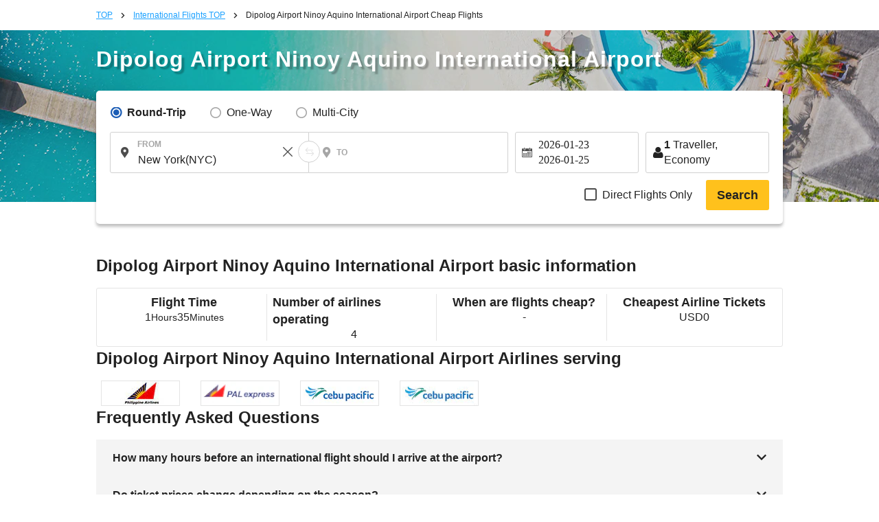

--- FILE ---
content_type: text/html; charset=UTF-8
request_url: https://skyticket.com/tool/suggest_handler.php
body_size: 121136
content:
[{"iata_cd":"OKD","city_cd":"OKD","city":"Okadama","country":"Japan","country_2letter":"jp","airport":"Sapporo Okadama Airport","t_value_4":"Okadama (Sapporo)","t_value_5":"Sapporo Okadama Airport","most_min_price":[]},{"iata_cd":"RIS","city_cd":"RIS","city":"Rishiri","country":"Japan","country_2letter":"jp","airport":"Rishiri Airport","t_value_4":"Rishiri","t_value_5":"Rishiri Airport","most_min_price":{"USD":{"TYO":"USD\u00a0986","YVR":"USD\u00a01,268"},"SGD":{"TYO":"SGD\u00a01,265","YVR":"SGD\u00a01,627"}}},{"iata_cd":"WKJ","city_cd":"WKJ","city":"Wakkanai","country":"Japan","country_2letter":"jp","airport":"Wakkanai Airport","t_value_4":"Wakkanai","t_value_5":"Wakkanai Airport","most_min_price":{"USD":{"TYO":"USD\u00a0896"},"SGD":{"TYO":"SGD\u00a01,150"}}},{"iata_cd":"SHB","city_cd":"SHB","city":"Nakashibetsu","country":"Japan","country_2letter":"jp","airport":"Nakashibetsu Airport","t_value_4":"Nemuro Nakashibetsu","t_value_5":"Nakashibetsu Airport","most_min_price":{"USD":{"CEB":"USD\u00a0893"},"SGD":{"CEB":"SGD\u00a01,146"}}},{"iata_cd":"MBE","city_cd":"MBE","city":"Monbetsu","country":"Japan","country_2letter":"jp","airport":"Okhotsk Monbetsu Airport","t_value_4":"Okhotsk Monbetsu","t_value_5":"Okhotsk Monbetsu Airport","most_min_price":{"USD":{"MAA":"USD\u00a01,990"},"SGD":{"MAA":"SGD\u00a02,554"}}},{"iata_cd":"MMB","city_cd":"MMB","city":"Memanbetsu","country":"Japan","country_2letter":"jp","airport":"Memanbetsu Airport","t_value_4":"Memanbetsu","t_value_5":"Memanbetsu Airport","most_min_price":{"USD":{"TYO":"USD\u00a0748","MNL":"USD\u00a0426","SIN":"USD\u00a0599","LON":"USD\u00a02,797"},"SGD":{"TYO":"SGD\u00a0960","MNL":"SGD\u00a0546","SIN":"SGD\u00a0768","LON":"SGD\u00a03,589"}}},{"iata_cd":"AKJ","city_cd":"AKJ","city":"Asahikawa","country":"Japan","country_2letter":"jp","airport":"Asahikawa Airport","t_value_4":"Asahikawa","t_value_5":"Asahikawa Airport","most_min_price":{"USD":{"TYO":"USD\u00a0711","SYD":"USD\u00a0757","YTO":"USD\u00a01,630","YVR":"USD\u00a01,041","CEB":"USD\u00a0496","MNL":"USD\u00a0458","SIN":"USD\u00a0553","LON":"USD\u00a01,161","FUK":"USD\u00a01,379"},"SGD":{"TYO":"SGD\u00a0912","SYD":"SGD\u00a0971","YTO":"SGD\u00a02,092","YVR":"SGD\u00a01,335","CEB":"SGD\u00a0636","MNL":"SGD\u00a0587","SIN":"SGD\u00a0709","LON":"SGD\u00a01,489","FUK":"SGD\u00a01,770"}}},{"iata_cd":"KUH","city_cd":"KUH","city":"Kushiro","country":"Japan","country_2letter":"jp","airport":"Kushiro Airport","t_value_4":"Kushiro","t_value_5":"Kushiro Airport","most_min_price":{"USD":{"TYO":"USD\u00a0705","MEL":"USD\u00a0999","DEL":"USD\u00a0641","SIN":"USD\u00a0496","LON":"USD\u00a01,314","LAX":"USD\u00a0693","NGO":"USD\u00a0780"},"SGD":{"TYO":"SGD\u00a0905","MEL":"SGD\u00a01,282","DEL":"SGD\u00a0822","SIN":"SGD\u00a0636","LON":"SGD\u00a01,686","LAX":"SGD\u00a0890","NGO":"SGD\u00a01,001"}}},{"iata_cd":"OBO","city_cd":"OBO","city":"Obihiro","country":"Japan","country_2letter":"jp","airport":"Tokachi\u2013Obihiro Airport","t_value_4":"Tokachi Obihiro","t_value_5":"Tokachi\u2013Obihiro Airport","most_min_price":{"USD":{"SIN":"USD\u00a0569"},"SGD":{"SIN":"SGD\u00a0730"}}},{"iata_cd":"OIR","city_cd":"OIR","city":"Okushiri","country":"Japan","country_2letter":"jp","airport":"Okushiri Airport","t_value_4":"Okushiri","t_value_5":"Okushiri Airport","most_min_price":[]},{"iata_cd":"HNA","city_cd":"HNA","city":"Hanamaki","country":"Japan","country_2letter":"jp","airport":"Hanamaki Airport (Iwate-Hanamaki Airport)","t_value_4":"Iwate Hanamaki","t_value_5":"Hanamaki Airport (Iwate-Hanamaki Airport)","most_min_price":{"USD":{"BOM":"USD\u00a0805","DEL":"USD\u00a02,992","CEB":"USD\u00a01,133","SIN":"USD\u00a0503","LAX":"USD\u00a01,187"},"SGD":{"BOM":"SGD\u00a01,032","DEL":"SGD\u00a03,840","CEB":"SGD\u00a01,454","SIN":"SGD\u00a0645","LAX":"SGD\u00a01,523"}}},{"iata_cd":"ONJ","city_cd":"ONJ","city":"Odatenoshiro","country":"Japan","country_2letter":"jp","airport":"Odate\u2013Noshiro Airport","t_value_4":"Odate Noshiro","t_value_5":"Odate\u2013Noshiro Airport","most_min_price":{"USD":{"BOM":"USD\u00a0572"},"SGD":{"BOM":"SGD\u00a0734"}}},{"iata_cd":"HAC","city_cd":"HAC","city":"Hachijoshima","country":"Japan","country_2letter":"jp","airport":"Hachijojima Airport","t_value_4":"Hachijojima","t_value_5":"Hachijojima Airport","most_min_price":{"USD":{"TYO":"USD\u00a0427"},"SGD":{"TYO":"SGD\u00a0548"}}},{"iata_cd":"SHM","city_cd":"SHM","city":"Shirahama","country":"Japan","country_2letter":"jp","airport":"Nanki\u2013Shirahama Airport","t_value_4":"Nanki Shirahama","t_value_5":"Nanki\u2013Shirahama Airport","most_min_price":{"USD":{"DEL":"USD\u00a0584"},"SGD":{"DEL":"SGD\u00a0749"}}},{"iata_cd":"TJH","city_cd":"TJH","city":"Tajima","country":"Japan","country_2letter":"jp","airport":"Tajima Airport","t_value_4":"Tajima","t_value_5":"Tajima Airport","most_min_price":{"USD":{"DEL":"USD\u00a02,850","MNL":"USD\u00a0808"},"SGD":{"DEL":"SGD\u00a03,657","MNL":"SGD\u00a01,037"}}},{"iata_cd":"OKI","city_cd":"OKI","city":"Oki","country":"Japan","country_2letter":"jp","airport":"Oki Airport","t_value_4":"Oki","t_value_5":"Oki Airport","most_min_price":{"USD":{"MEL":"USD\u00a01,405","DEL":"USD\u00a03,820"},"SGD":{"MEL":"SGD\u00a01,803","DEL":"SGD\u00a04,902"}}},{"iata_cd":"IZO","city_cd":"IZO","city":"Izumo","country":"Japan","country_2letter":"jp","airport":"Izumo Airport","t_value_4":"Izumo","t_value_5":"Izumo Airport","most_min_price":{"USD":{"TYO":"USD\u00a0521","MEL":"USD\u00a0920","DEL":"USD\u00a0568","MNL":"USD\u00a01,208","SIN":"USD\u00a0546","SDJ":"USD\u00a0912"},"SGD":{"TYO":"SGD\u00a0669","MEL":"SGD\u00a01,181","DEL":"SGD\u00a0729","MNL":"SGD\u00a01,549","SIN":"SGD\u00a0701","SDJ":"SGD\u00a01,171"}}},{"iata_cd":"IWJ","city_cd":"IWJ","city":"Iwami","country":"Japan","country_2letter":"jp","airport":"Iwami Airport (Hagi-Iwami Airport)","t_value_4":"Hagi - Iwami","t_value_5":"Iwami Airport (Hagi-Iwami Airport)","most_min_price":{"USD":{"BOM":"USD\u00a0807"},"SGD":{"BOM":"SGD\u00a01,036"}}},{"iata_cd":"TSJ","city_cd":"TSJ","city":"Tsushima","country":"Japan","country_2letter":"jp","airport":"Tsushima Airport","t_value_4":"Tsushima","t_value_5":"Tsushima Airport","most_min_price":[]},{"iata_cd":"IKI","city_cd":"IKI","city":"Iki","country":"Japan","country_2letter":"jp","airport":"Iki Airport","t_value_4":"Iki","t_value_5":"Iki Airport","most_min_price":{"USD":{"YVR":"USD\u00a02,008","DEL":"USD\u00a0679","LON":"USD\u00a03,701","SFO":"USD\u00a010,087"},"SGD":{"YVR":"SGD\u00a02,576","DEL":"SGD\u00a0872","LON":"SGD\u00a04,749","SFO":"SGD\u00a012,943"}}},{"iata_cd":"FUJ","city_cd":"FUJ","city":"Fukue Island (Goto Fukue)","country":"Japan","country_2letter":"jp","airport":"Fukue Airport (Goto-Fukue Airport)","t_value_4":"Fukue","t_value_5":"Fukue Airport (Goto-Fukue Airport)","most_min_price":{"USD":{"BOM":"USD\u00a03,592"},"SGD":{"BOM":"SGD\u00a04,609"}}},{"iata_cd":"AXJ","city_cd":"AXJ","city":"Amakusa","country":"Japan","country_2letter":"jp","airport":"Amakusa Airfield","t_value_4":"Amakusa","t_value_5":"Amakusa Airfield","most_min_price":[]},{"iata_cd":"TNE","city_cd":"TNE","city":"Tanegashima","country":"Japan","country_2letter":"jp","airport":"Shin-Tanegashima Airport","t_value_4":"Tanegashima","t_value_5":"Kyutanegashima Airport","most_min_price":{"USD":{"TYO":"USD\u00a0941","LAX":"USD\u00a02,115"},"SGD":{"TYO":"SGD\u00a01,207","LAX":"SGD\u00a02,714"}}},{"iata_cd":"KUM","city_cd":"KUM","city":"Yakushima","country":"Japan","country_2letter":"jp","airport":"Yakushima Airport","t_value_4":"Yakushima","t_value_5":"Yakushima Airport","most_min_price":{"USD":{"CEB":"USD\u00a01,777","MNL":"USD\u00a0991","SIN":"USD\u00a02,148","LON":"USD\u00a01,396","LAX":"USD\u00a02,115","NYC":"USD\u00a01,312","NGO":"USD\u00a0928"},"SGD":{"CEB":"SGD\u00a02,280","MNL":"SGD\u00a01,271","SIN":"SGD\u00a02,756","LON":"SGD\u00a01,792","LAX":"SGD\u00a02,714","NYC":"SGD\u00a01,683","NGO":"SGD\u00a01,191"}}},{"iata_cd":"KKX","city_cd":"KKX","city":"Kikaijima","country":"Japan","country_2letter":"jp","airport":"Kikai Airport (Kikai\/Kikaigashima Island Airport)","t_value_4":"Kikaiga Shima","t_value_5":"Kikai Airport (Kikai\/Kikaigashima Island Airport)","most_min_price":[]},{"iata_cd":"TKN","city_cd":"TKN","city":"Tokunoshima","country":"Japan","country_2letter":"jp","airport":"Tokunoshima Airport","t_value_4":"Tokunoshima","t_value_5":"Tokunoshima Airport","most_min_price":[]},{"iata_cd":"OKE","city_cd":"OKE","city":"Okinoerabu","country":"Japan","country_2letter":"jp","airport":"Okinoerabu Airport","t_value_4":"Okino Erabu","t_value_5":"Okinoerabu Airport","most_min_price":[]},{"iata_cd":"RNJ","city_cd":"RNJ","city":"Yoron","country":"Japan","country_2letter":"jp","airport":"Yoron Airport","t_value_4":"Yoron","t_value_5":"Yoron Airport","most_min_price":{"USD":{"TYO":"USD\u00a01,155","SFO":"USD\u00a010,435"},"SGD":{"TYO":"SGD\u00a01,483","SFO":"SGD\u00a013,391"}}},{"iata_cd":"MMY","city_cd":"MMY","city":"Miyakojima","country":"Japan","country_2letter":"jp","airport":"Miyako Airport","t_value_4":"Miyako","t_value_5":"Miyako Airport","most_min_price":{"USD":{"TYO":"USD\u00a0967","OKA":"USD\u00a0309","SYD":"USD\u00a0747","MEL":"USD\u00a01,361","YYC":"USD\u00a0787","YMQ":"USD\u00a01,688","YTO":"USD\u00a01,533","YVR":"USD\u00a0944","MAA":"USD\u00a01,352","BOM":"USD\u00a0755","DEL":"USD\u00a0570","CEB":"USD\u00a0867","MNL":"USD\u00a0440","SIN":"USD\u00a0645","LON":"USD\u00a01,394","LAX":"USD\u00a0702","NYC":"USD\u00a0906","OSA":"USD\u00a0808","NGO":"USD\u00a01,011"},"SGD":{"TYO":"SGD\u00a01,241","OKA":"SGD\u00a0396","SYD":"SGD\u00a0959","MEL":"SGD\u00a01,746","YYC":"SGD\u00a01,010","YMQ":"SGD\u00a02,165","YTO":"SGD\u00a01,967","YVR":"SGD\u00a01,211","MAA":"SGD\u00a01,734","BOM":"SGD\u00a0969","DEL":"SGD\u00a0732","CEB":"SGD\u00a01,112","MNL":"SGD\u00a0564","SIN":"SGD\u00a0827","LON":"SGD\u00a01,789","LAX":"SGD\u00a0900","NYC":"SGD\u00a01,162","OSA":"SGD\u00a01,037","NGO":"SGD\u00a01,297"}}},{"iata_cd":"SHI","city_cd":"SHI","city":"Shimojishima","country":"Japan","country_2letter":"jp","airport":"Shimojishima","t_value_4":"Shimojishima","t_value_5":"Shimojishima Airport","most_min_price":[]},{"iata_cd":"KTD","city_cd":"KTD","city":"Kitadaito","country":"Japan","country_2letter":"jp","airport":"Kitadaito Airport","t_value_4":"Kitadaito","t_value_5":"Kitadaito Airport","most_min_price":[]},{"iata_cd":"MMD","city_cd":"MMD","city":"Minamidaito","country":"Japan","country_2letter":"jp","airport":"Minami-Daito Airport","t_value_4":"Minami Daito","t_value_5":"Minami-Daito Airport","most_min_price":[]},{"iata_cd":"UEO","city_cd":"UEO","city":"Kumejima","country":"Japan","country_2letter":"jp","airport":"Kumejima Airport","t_value_4":"Kumejima","t_value_5":"Kumejima Airport","most_min_price":{"USD":{"TYO":"USD\u00a0902","DEL":"USD\u00a03,820","SIN":"USD\u00a03,153","OSA":"USD\u00a0880","NGO":"USD\u00a0589"},"SGD":{"TYO":"SGD\u00a01,157","DEL":"SGD\u00a04,902","SIN":"SGD\u00a04,046","OSA":"SGD\u00a01,129","NGO":"SGD\u00a0755"}}},{"iata_cd":"TRA","city_cd":"TRA","city":"Tarama","country":"Japan","country_2letter":"jp","airport":"Tarama Airport","t_value_4":"Tarama","t_value_5":"Tarama Airport","most_min_price":[]},{"iata_cd":"ISG","city_cd":"ISG","city":"Ishigaki","country":"Japan","country_2letter":"jp","airport":"Shin-Ishigaki Airport (Painushima Ishigaki Airport)","t_value_4":"Ishigaki","t_value_5":"Shin-Ishigaki Airport (Painushima Ishigaki Airport)","most_min_price":{"USD":{"TYO":"USD\u00a01,030","OKA":"USD\u00a0420","SYD":"USD\u00a0774","MEL":"USD\u00a01,346","YVR":"USD\u00a0889","BOM":"USD\u00a0577","DEL":"USD\u00a0521","CEB":"USD\u00a0758","MNL":"USD\u00a0282","SIN":"USD\u00a0495","LON":"USD\u00a01,163","LAX":"USD\u00a0690","OSA":"USD\u00a0852","NGO":"USD\u00a0694"},"SGD":{"TYO":"SGD\u00a01,321","OKA":"SGD\u00a0539","SYD":"SGD\u00a0993","MEL":"SGD\u00a01,727","YVR":"SGD\u00a01,141","BOM":"SGD\u00a0740","DEL":"SGD\u00a0668","CEB":"SGD\u00a0972","MNL":"SGD\u00a0362","SIN":"SGD\u00a0635","LON":"SGD\u00a01,492","LAX":"SGD\u00a0885","OSA":"SGD\u00a01,093","NGO":"SGD\u00a0891"}}},{"iata_cd":"OGN","city_cd":"OGN","city":"Yonaguni","country":"Japan","country_2letter":"jp","airport":"Yonaguni Airport","t_value_4":"Yonaguni","t_value_5":"Yonaguni Airport","most_min_price":[]},{"iata_cd":"CTS","city_cd":"SPK","city":"Sapporo","country":"Japan","country_2letter":"jp","airport":"Shin-Chitose Airport (Sapporo)","t_value_4":"Chitose (Sapporo)","t_value_5":"New-Chitose Airport (Sapporo)","most_min_price":{"USD":{"SPK":"USD\u00a0258","TYO":"USD\u00a094","SYD":"USD\u00a0674","MEL":"USD\u00a0568","YYC":"USD\u00a0658","YMQ":"USD\u00a0841","YTO":"USD\u00a0813","YVR":"USD\u00a0653","MAA":"USD\u00a0679","BOM":"USD\u00a0490","DEL":"USD\u00a0423","CRK":"USD\u00a0522","CEB":"USD\u00a0392","MNL":"USD\u00a0249","SIN":"USD\u00a0283","BHX":"USD\u00a01,475","LON":"USD\u00a0974","MAN":"USD\u00a01,112","LAX":"USD\u00a0736","NYC":"USD\u00a0910","SFO":"USD\u00a0566","OSA":"USD\u00a0232","FUK":"USD\u00a049","NGO":"USD\u00a045","SDJ":"USD\u00a01,180","HIJ":"USD\u00a085","OKA":"USD\u00a082"},"SGD":{"SPK":"SGD\u00a0330","TYO":"SGD\u00a0121","SYD":"SGD\u00a0864","MEL":"SGD\u00a0729","YYC":"SGD\u00a0845","YMQ":"SGD\u00a01,079","YTO":"SGD\u00a01,043","YVR":"SGD\u00a0838","MAA":"SGD\u00a0871","BOM":"SGD\u00a0629","DEL":"SGD\u00a0542","CRK":"SGD\u00a0670","CEB":"SGD\u00a0503","MNL":"SGD\u00a0319","SIN":"SGD\u00a0364","BHX":"SGD\u00a01,893","LON":"SGD\u00a01,249","MAN":"SGD\u00a01,426","LAX":"SGD\u00a0945","NYC":"SGD\u00a01,168","SFO":"SGD\u00a0726","OSA":"SGD\u00a0298","FUK":"SGD\u00a062","NGO":"SGD\u00a058","SDJ":"SGD\u00a01,514","HIJ":"SGD\u00a0109","OKA":"SGD\u00a0105"}}},{"iata_cd":"SPK","city_cd":"SPK","city":"Sapporo","country":"Japan","country_2letter":"jp","airport":"Sapporo (Shin-Chitose \/ Okadama)","t_value_4":"Sapporo","t_value_5":"Sapporo (Shin-Chitose \/ Okadama)","most_min_price":{"USD":{"SPK":"USD\u00a0258","TYO":"USD\u00a094","SYD":"USD\u00a0674","MEL":"USD\u00a0568","YYC":"USD\u00a0658","YMQ":"USD\u00a0841","YTO":"USD\u00a0813","YVR":"USD\u00a0653","MAA":"USD\u00a0679","BOM":"USD\u00a0490","DEL":"USD\u00a0423","CRK":"USD\u00a0522","CEB":"USD\u00a0392","MNL":"USD\u00a0249","SIN":"USD\u00a0283","BHX":"USD\u00a01,475","LON":"USD\u00a0974","MAN":"USD\u00a01,112","LAX":"USD\u00a0736","NYC":"USD\u00a0910","SFO":"USD\u00a0566","OSA":"USD\u00a0232","FUK":"USD\u00a049","NGO":"USD\u00a045","SDJ":"USD\u00a01,180","HIJ":"USD\u00a085","OKA":"USD\u00a082"},"SGD":{"SPK":"SGD\u00a0330","TYO":"SGD\u00a0121","SYD":"SGD\u00a0864","MEL":"SGD\u00a0729","YYC":"SGD\u00a0845","YMQ":"SGD\u00a01,079","YTO":"SGD\u00a01,043","YVR":"SGD\u00a0838","MAA":"SGD\u00a0871","BOM":"SGD\u00a0629","DEL":"SGD\u00a0542","CRK":"SGD\u00a0670","CEB":"SGD\u00a0503","MNL":"SGD\u00a0319","SIN":"SGD\u00a0364","BHX":"SGD\u00a01,893","LON":"SGD\u00a01,249","MAN":"SGD\u00a01,426","LAX":"SGD\u00a0945","NYC":"SGD\u00a01,168","SFO":"SGD\u00a0726","OSA":"SGD\u00a0298","FUK":"SGD\u00a062","NGO":"SGD\u00a058","SDJ":"SGD\u00a01,514","HIJ":"SGD\u00a0109","OKA":"SGD\u00a0105"}}},{"iata_cd":"HKD","city_cd":"HKD","city":"Hakodate","country":"Japan","country_2letter":"jp","airport":"Hakodate Airport","t_value_4":"Hakodate","t_value_5":"Hakodate Airport","most_min_price":{"USD":{"SPK":"USD\u00a02,302","TYO":"USD\u00a0569","SYD":"USD\u00a0837","YTO":"USD\u00a0935","BOM":"USD\u00a0574","DEL":"USD\u00a0573","CRK":"USD\u00a01,140","MNL":"USD\u00a0452","SIN":"USD\u00a0452","LON":"USD\u00a01,557","LAX":"USD\u00a0722","NGO":"USD\u00a0753"},"SGD":{"SPK":"SGD\u00a02,954","TYO":"SGD\u00a0730","SYD":"SGD\u00a01,074","YTO":"SGD\u00a01,199","BOM":"SGD\u00a0736","DEL":"SGD\u00a0735","CRK":"SGD\u00a01,463","MNL":"SGD\u00a0580","SIN":"SGD\u00a0579","LON":"SGD\u00a01,998","LAX":"SGD\u00a0927","NGO":"SGD\u00a0966"}}},{"iata_cd":"AOJ","city_cd":"AOJ","city":"Aomori","country":"Japan","country_2letter":"jp","airport":"Aomori Airport","t_value_4":"Aomori","t_value_5":"Aomori Airport","most_min_price":{"USD":{"TYO":"USD\u00a0544","CNS":"USD\u00a01,311","SYD":"USD\u00a0754","MEL":"USD\u00a0885","MAA":"USD\u00a0814","BOM":"USD\u00a0800","DEL":"USD\u00a0582","MNL":"USD\u00a0414","SIN":"USD\u00a0496","LAX":"USD\u00a0643","NGO":"USD\u00a0689"},"SGD":{"TYO":"SGD\u00a0698","CNS":"SGD\u00a01,683","SYD":"SGD\u00a0968","MEL":"SGD\u00a01,135","MAA":"SGD\u00a01,045","BOM":"SGD\u00a01,026","DEL":"SGD\u00a0746","MNL":"SGD\u00a0531","SIN":"SGD\u00a0637","LAX":"SGD\u00a0825","NGO":"SGD\u00a0884"}}},{"iata_cd":"MSJ","city_cd":"AOJ","city":"Aomori","country":"Japan","country_2letter":"jp","airport":"Misawa Air Base","t_value_4":"Misawa","t_value_5":"Misawa Air Base","most_min_price":{"USD":{"TYO":"USD\u00a0544","CNS":"USD\u00a01,311","SYD":"USD\u00a0754","MEL":"USD\u00a0885","MAA":"USD\u00a0814","BOM":"USD\u00a0800","DEL":"USD\u00a0582","MNL":"USD\u00a0414","SIN":"USD\u00a0496","LAX":"USD\u00a0643","NGO":"USD\u00a0689"},"SGD":{"TYO":"SGD\u00a0698","CNS":"SGD\u00a01,683","SYD":"SGD\u00a0968","MEL":"SGD\u00a01,135","MAA":"SGD\u00a01,045","BOM":"SGD\u00a01,026","DEL":"SGD\u00a0746","MNL":"SGD\u00a0531","SIN":"SGD\u00a0637","LAX":"SGD\u00a0825","NGO":"SGD\u00a0884"}}},{"iata_cd":"AXT","city_cd":"AXT","city":"Akita","country":"Japan","country_2letter":"jp","airport":"Akita Airport","t_value_4":"Akita","t_value_5":"Akita Airport","most_min_price":{"USD":{"SYD":"USD\u00a0690","BOM":"USD\u00a0628","MNL":"USD\u00a0368","SIN":"USD\u00a0687","LAX":"USD\u00a0717","FUK":"USD\u00a01,001"},"SGD":{"SYD":"SGD\u00a0885","BOM":"SGD\u00a0806","MNL":"SGD\u00a0472","SIN":"SGD\u00a0881","LAX":"SGD\u00a0920","FUK":"SGD\u00a01,284"}}},{"iata_cd":"GAJ","city_cd":"GAJ","city":"Yamagata","country":"Japan","country_2letter":"jp","airport":"Yamagata Airport","t_value_4":"Yamagata","t_value_5":"Yamagata Airport","most_min_price":{"USD":{"TYO":"USD\u00a0304","YYC":"USD\u00a0713","BOM":"USD\u00a0801","DEL":"USD\u00a0637","SIN":"USD\u00a0584","LON":"USD\u00a01,430","NGO":"USD\u00a0640"},"SGD":{"TYO":"SGD\u00a0390","YYC":"SGD\u00a0915","BOM":"SGD\u00a01,027","DEL":"SGD\u00a0817","SIN":"SGD\u00a0749","LON":"SGD\u00a01,835","NGO":"SGD\u00a0821"}}},{"iata_cd":"SYO","city_cd":"GAJ","city":"Yamagata","country":"Japan","country_2letter":"jp","airport":"Shonai Airport","t_value_4":"Shonai","t_value_5":"Shonai Airport","most_min_price":{"USD":{"TYO":"USD\u00a0304","YYC":"USD\u00a0713","BOM":"USD\u00a0801","DEL":"USD\u00a0637","SIN":"USD\u00a0584","LON":"USD\u00a01,430","NGO":"USD\u00a0640"},"SGD":{"TYO":"SGD\u00a0390","YYC":"SGD\u00a0915","BOM":"SGD\u00a01,027","DEL":"SGD\u00a0817","SIN":"SGD\u00a0749","LON":"SGD\u00a01,835","NGO":"SGD\u00a0821"}}},{"iata_cd":"SDJ","city_cd":"SDJ","city":"Sendai","country":"Japan","country_2letter":"jp","airport":"Sendai Airport","t_value_4":"Sendai","t_value_5":"Sendai Airport","most_min_price":{"USD":{"SPK":"USD\u00a0990","TYO":"USD\u00a0752","SYD":"USD\u00a0771","MEL":"USD\u00a0947","YMQ":"USD\u00a02,227","YVR":"USD\u00a02,813","MAA":"USD\u00a0943","CEB":"USD\u00a0539","MNL":"USD\u00a0463","SIN":"USD\u00a0291","LON":"USD\u00a01,333","LAX":"USD\u00a0941","NYC":"USD\u00a01,328","OSA":"USD\u00a0468","FUK":"USD\u00a0905","SDJ":"USD\u00a07,707"},"SGD":{"SPK":"SGD\u00a01,270","TYO":"SGD\u00a0964","SYD":"SGD\u00a0989","MEL":"SGD\u00a01,216","YMQ":"SGD\u00a02,857","YVR":"SGD\u00a03,610","MAA":"SGD\u00a01,210","CEB":"SGD\u00a0691","MNL":"SGD\u00a0594","SIN":"SGD\u00a0373","LON":"SGD\u00a01,710","LAX":"SGD\u00a01,207","NYC":"SGD\u00a01,704","OSA":"SGD\u00a0600","FUK":"SGD\u00a01,161","SDJ":"SGD\u00a09,890"}}},{"iata_cd":"FKS","city_cd":"FKS","city":"Fukushima","country":"Japan","country_2letter":"jp","airport":"Fukushima Airport","t_value_4":"Fukushima","t_value_5":"Fukushima Airport","most_min_price":{"USD":{"SPK":"USD\u00a0667","MEL":"USD\u00a06,285","MAA":"USD\u00a02,006","MNL":"USD\u00a0487"},"SGD":{"SPK":"SGD\u00a0855","MEL":"SGD\u00a08,065","MAA":"SGD\u00a02,575","MNL":"SGD\u00a0625"}}},{"iata_cd":"KIJ","city_cd":"KIJ","city":"Niigata","country":"Japan","country_2letter":"jp","airport":"Niigata Airport","t_value_4":"Niigata","t_value_5":"Niigata Airport","most_min_price":{"USD":{"SYD":"USD\u00a0947","MAA":"USD\u00a0884","BOM":"USD\u00a0935","DEL":"USD\u00a0580","CEB":"USD\u00a01,048","MNL":"USD\u00a0468","SIN":"USD\u00a0533","LON":"USD\u00a01,974","LAX":"USD\u00a0642","NYC":"USD\u00a01,357"},"SGD":{"SYD":"SGD\u00a01,215","MAA":"SGD\u00a01,134","BOM":"SGD\u00a01,200","DEL":"SGD\u00a0744","CEB":"SGD\u00a01,345","MNL":"SGD\u00a0600","SIN":"SGD\u00a0684","LON":"SGD\u00a02,533","LAX":"SGD\u00a0824","NYC":"SGD\u00a01,742"}}},{"iata_cd":"MMJ","city_cd":"MMJ","city":"Matsumoto","country":"Japan","country_2letter":"jp","airport":"Matsumoto Airport (Shinshu-Matsumoto Airport)","t_value_4":"Shinshu Matsumoto","t_value_5":"Matsumoto Airport (Shinshu-Matsumoto Airport)","most_min_price":[]},{"iata_cd":"TOY","city_cd":"TOY","city":"Toyama","country":"Japan","country_2letter":"jp","airport":"Toyama Airport","t_value_4":"Toyama","t_value_5":"Toyama Airport","most_min_price":{"USD":{"SYD":"USD\u00a0741","YTO":"USD\u00a01,111","MAA":"USD\u00a0691","BOM":"USD\u00a0574","DEL":"USD\u00a0572","MNL":"USD\u00a0440","SIN":"USD\u00a0499","MAN":"USD\u00a01,316"},"SGD":{"SYD":"SGD\u00a0951","YTO":"SGD\u00a01,425","MAA":"SGD\u00a0887","BOM":"SGD\u00a0736","DEL":"SGD\u00a0734","MNL":"SGD\u00a0564","SIN":"SGD\u00a0640","MAN":"SGD\u00a01,689"}}},{"iata_cd":"NTQ","city_cd":"TOY","city":"Toyama","country":"Japan","country_2letter":"jp","airport":"Noto Airport","t_value_4":"Noto","t_value_5":"Noto Airport","most_min_price":{"USD":{"SYD":"USD\u00a0741","YTO":"USD\u00a01,111","MAA":"USD\u00a0691","BOM":"USD\u00a0574","DEL":"USD\u00a0572","MNL":"USD\u00a0440","SIN":"USD\u00a0499","MAN":"USD\u00a01,316"},"SGD":{"SYD":"SGD\u00a0951","YTO":"SGD\u00a01,425","MAA":"SGD\u00a0887","BOM":"SGD\u00a0736","DEL":"SGD\u00a0734","MNL":"SGD\u00a0564","SIN":"SGD\u00a0640","MAN":"SGD\u00a01,689"}}},{"iata_cd":"KMQ","city_cd":"KMQ","city":"Kanazawa","country":"Japan","country_2letter":"jp","airport":"Komatsu Airport","t_value_4":"Komatsu","t_value_5":"Komatsu Airport","most_min_price":{"USD":{"TYO":"USD\u00a0399","CNS":"USD\u00a01,098","SYD":"USD\u00a0678","MEL":"USD\u00a0854","YTO":"USD\u00a0996","YVR":"USD\u00a01,174","BOM":"USD\u00a0616","DEL":"USD\u00a0419","CRK":"USD\u00a0664","MNL":"USD\u00a0437","SIN":"USD\u00a0543","LON":"USD\u00a01,741","LAX":"USD\u00a0653","NYC":"USD\u00a0940","SFO":"USD\u00a01,405"},"SGD":{"TYO":"SGD\u00a0512","CNS":"SGD\u00a01,409","SYD":"SGD\u00a0870","MEL":"SGD\u00a01,096","YTO":"SGD\u00a01,279","YVR":"SGD\u00a01,506","BOM":"SGD\u00a0791","DEL":"SGD\u00a0537","CRK":"SGD\u00a0852","MNL":"SGD\u00a0561","SIN":"SGD\u00a0697","LON":"SGD\u00a02,234","LAX":"SGD\u00a0838","NYC":"SGD\u00a01,207","SFO":"SGD\u00a01,803"}}},{"iata_cd":"HND","city_cd":"TYO","city":"Tokyo","country":"Japan","country_2letter":"jp","airport":"Haneda Airport","t_value_4":"Tokyo (Haneda)","t_value_5":"Tokyo (Haneda)","most_min_price":{"USD":{"SPK":"USD\u00a029","TYO":"USD\u00a0168","OKA":"USD\u00a049","CNS":"USD\u00a0496","SYD":"USD\u00a06","MEL":"USD\u00a0409","YYC":"USD\u00a0459","YMQ":"USD\u00a0591","YTO":"USD\u00a0747","YVR":"USD\u00a0481","MAA":"USD\u00a0369","BOM":"USD\u00a0412","DEL":"USD\u00a0435","CRK":"USD\u00a0185","CEB":"USD\u00a0229","MNL":"USD\u00a0174","SIN":"USD\u00a0231","BHX":"USD\u00a0922","LON":"USD\u00a0634","MAN":"USD\u00a0837","LAX":"USD\u00a0518","NYC":"USD\u00a0739","SFO":"USD\u00a0565","OSA":"USD\u00a035","FUK":"USD\u00a043","NGO":"USD\u00a059","HIJ":"USD\u00a074","KOJ":"USD\u00a044"},"SGD":{"SPK":"SGD\u00a037","TYO":"SGD\u00a0216","OKA":"SGD\u00a063","CNS":"SGD\u00a0636","SYD":"SGD\u00a07","MEL":"SGD\u00a0525","YYC":"SGD\u00a0589","YMQ":"SGD\u00a0759","YTO":"SGD\u00a0958","YVR":"SGD\u00a0617","MAA":"SGD\u00a0473","BOM":"SGD\u00a0529","DEL":"SGD\u00a0558","CRK":"SGD\u00a0237","CEB":"SGD\u00a0293","MNL":"SGD\u00a0223","SIN":"SGD\u00a0296","BHX":"SGD\u00a01,183","LON":"SGD\u00a0813","MAN":"SGD\u00a01,074","LAX":"SGD\u00a0665","NYC":"SGD\u00a0948","SFO":"SGD\u00a0725","OSA":"SGD\u00a045","FUK":"SGD\u00a056","NGO":"SGD\u00a076","HIJ":"SGD\u00a094","KOJ":"SGD\u00a057"}}},{"iata_cd":"NRT","city_cd":"TYO","city":"Tokyo","country":"Japan","country_2letter":"jp","airport":"Narita International Airport","t_value_4":"Tokyo (Narita)","t_value_5":"Narita International Airport","most_min_price":{"USD":{"SPK":"USD\u00a029","TYO":"USD\u00a0168","OKA":"USD\u00a049","CNS":"USD\u00a0496","SYD":"USD\u00a06","MEL":"USD\u00a0409","YYC":"USD\u00a0459","YMQ":"USD\u00a0591","YTO":"USD\u00a0747","YVR":"USD\u00a0481","MAA":"USD\u00a0369","BOM":"USD\u00a0412","DEL":"USD\u00a0435","CRK":"USD\u00a0185","CEB":"USD\u00a0229","MNL":"USD\u00a0174","SIN":"USD\u00a0231","BHX":"USD\u00a0922","LON":"USD\u00a0634","MAN":"USD\u00a0837","LAX":"USD\u00a0518","NYC":"USD\u00a0739","SFO":"USD\u00a0565","OSA":"USD\u00a035","FUK":"USD\u00a043","NGO":"USD\u00a059","HIJ":"USD\u00a074","KOJ":"USD\u00a044"},"SGD":{"SPK":"SGD\u00a037","TYO":"SGD\u00a0216","OKA":"SGD\u00a063","CNS":"SGD\u00a0636","SYD":"SGD\u00a07","MEL":"SGD\u00a0525","YYC":"SGD\u00a0589","YMQ":"SGD\u00a0759","YTO":"SGD\u00a0958","YVR":"SGD\u00a0617","MAA":"SGD\u00a0473","BOM":"SGD\u00a0529","DEL":"SGD\u00a0558","CRK":"SGD\u00a0237","CEB":"SGD\u00a0293","MNL":"SGD\u00a0223","SIN":"SGD\u00a0296","BHX":"SGD\u00a01,183","LON":"SGD\u00a0813","MAN":"SGD\u00a01,074","LAX":"SGD\u00a0665","NYC":"SGD\u00a0948","SFO":"SGD\u00a0725","OSA":"SGD\u00a045","FUK":"SGD\u00a056","NGO":"SGD\u00a076","HIJ":"SGD\u00a094","KOJ":"SGD\u00a057"}}},{"iata_cd":"TYO","city_cd":"TYO","city":"Tokyo","country":"Japan","country_2letter":"jp","airport":"Tokyo (Narita \/ Haneda)","t_value_4":"Tokyo(Narita\u30fbHaneda)","t_value_5":"Tokyo (Narita \/ Haneda)","most_min_price":{"USD":{"SPK":"USD\u00a029","TYO":"USD\u00a0168","OKA":"USD\u00a049","CNS":"USD\u00a0496","SYD":"USD\u00a06","MEL":"USD\u00a0409","YYC":"USD\u00a0459","YMQ":"USD\u00a0591","YTO":"USD\u00a0747","YVR":"USD\u00a0481","MAA":"USD\u00a0369","BOM":"USD\u00a0412","DEL":"USD\u00a0435","CRK":"USD\u00a0185","CEB":"USD\u00a0229","MNL":"USD\u00a0174","SIN":"USD\u00a0231","BHX":"USD\u00a0922","LON":"USD\u00a0634","MAN":"USD\u00a0837","LAX":"USD\u00a0518","NYC":"USD\u00a0739","SFO":"USD\u00a0565","OSA":"USD\u00a035","FUK":"USD\u00a043","NGO":"USD\u00a059","HIJ":"USD\u00a074","KOJ":"USD\u00a044"},"SGD":{"SPK":"SGD\u00a037","TYO":"SGD\u00a0216","OKA":"SGD\u00a063","CNS":"SGD\u00a0636","SYD":"SGD\u00a07","MEL":"SGD\u00a0525","YYC":"SGD\u00a0589","YMQ":"SGD\u00a0759","YTO":"SGD\u00a0958","YVR":"SGD\u00a0617","MAA":"SGD\u00a0473","BOM":"SGD\u00a0529","DEL":"SGD\u00a0558","CRK":"SGD\u00a0237","CEB":"SGD\u00a0293","MNL":"SGD\u00a0223","SIN":"SGD\u00a0296","BHX":"SGD\u00a01,183","LON":"SGD\u00a0813","MAN":"SGD\u00a01,074","LAX":"SGD\u00a0665","NYC":"SGD\u00a0948","SFO":"SGD\u00a0725","OSA":"SGD\u00a045","FUK":"SGD\u00a056","NGO":"SGD\u00a076","HIJ":"SGD\u00a094","KOJ":"SGD\u00a057"}}},{"iata_cd":"IBR","city_cd":"IBR","city":"Ibaraki","country":"Japan","country_2letter":"jp","airport":"Ibaraki Airport (Hyakuri Airfield)","t_value_4":"Ibaraki\u00a0","t_value_5":"Ibaraki Airport (Hyakuri Airfield)","most_min_price":[]},{"iata_cd":"FSZ","city_cd":"FSZ","city":"Shizuoka","country":"Japan","country_2letter":"jp","airport":"Shizuoka Airport (Mt. Fuji Shizuoka Airport)","t_value_4":"Shizuoka","t_value_5":"Shizuoka Airport (Mt. Fuji Shizuoka Airport)","most_min_price":{"USD":{"SYD":"USD\u00a01,256","YVR":"USD\u00a05,583","MAA":"USD\u00a02,932","DEL":"USD\u00a0584","SIN":"USD\u00a0613","LAX":"USD\u00a09,813","SFO":"USD\u00a06,947","NGO":"USD\u00a01,655"},"SGD":{"SYD":"SGD\u00a01,611","YVR":"SGD\u00a07,164","MAA":"SGD\u00a03,762","DEL":"SGD\u00a0750","SIN":"SGD\u00a0787","LAX":"SGD\u00a012,592","SFO":"SGD\u00a08,915","NGO":"SGD\u00a02,124"}}},{"iata_cd":"NGO","city_cd":"NGO","city":"Nagoya","country":"Japan","country_2letter":"jp","airport":"Chubu Centrair International Airport","t_value_4":"Nagoya(Chubu)","t_value_5":"Chubu Centrair International Airport","most_min_price":{"USD":{"SPK":"USD\u00a045","TYO":"USD\u00a057","CNS":"USD\u00a0754","SYD":"USD\u00a0594","MEL":"USD\u00a0638","YYC":"USD\u00a0842","YMQ":"USD\u00a0814","YTO":"USD\u00a0940","YVR":"USD\u00a0827","MAA":"USD\u00a0683","BOM":"USD\u00a0426","DEL":"USD\u00a0539","CRK":"USD\u00a0314","CEB":"USD\u00a0277","MNL":"USD\u00a0250","SIN":"USD\u00a0404","BHX":"USD\u00a01,521","LON":"USD\u00a0754","MAN":"USD\u00a01,011","LAX":"USD\u00a0682","NYC":"USD\u00a0786","SFO":"USD\u00a0659","OSA":"USD\u00a0272","FUK":"USD\u00a042","NGO":"USD\u00a0288","SDJ":"USD\u00a0599","OKA":"USD\u00a041","KOJ":"USD\u00a047"},"SGD":{"SPK":"SGD\u00a058","TYO":"SGD\u00a073","CNS":"SGD\u00a0968","SYD":"SGD\u00a0762","MEL":"SGD\u00a0819","YYC":"SGD\u00a01,080","YMQ":"SGD\u00a01,045","YTO":"SGD\u00a01,206","YVR":"SGD\u00a01,061","MAA":"SGD\u00a0876","BOM":"SGD\u00a0547","DEL":"SGD\u00a0691","CRK":"SGD\u00a0403","CEB":"SGD\u00a0355","MNL":"SGD\u00a0321","SIN":"SGD\u00a0519","BHX":"SGD\u00a01,951","LON":"SGD\u00a0967","MAN":"SGD\u00a01,297","LAX":"SGD\u00a0874","NYC":"SGD\u00a01,009","SFO":"SGD\u00a0846","OSA":"SGD\u00a0349","FUK":"SGD\u00a054","NGO":"SGD\u00a0369","SDJ":"SGD\u00a0768","OKA":"SGD\u00a053","KOJ":"SGD\u00a060"}}},{"iata_cd":"NKM","city_cd":"NGO","city":"Nagoya","country":"Japan","country_2letter":"jp","airport":"Nagoya Airfield (Komaki Airport)","t_value_4":"Nagoya ( Komaki )","t_value_5":"Nagoya Airfield (Komaki Airport)","most_min_price":{"USD":{"SPK":"USD\u00a045","TYO":"USD\u00a057","CNS":"USD\u00a0754","SYD":"USD\u00a0594","MEL":"USD\u00a0638","YYC":"USD\u00a0842","YMQ":"USD\u00a0814","YTO":"USD\u00a0940","YVR":"USD\u00a0827","MAA":"USD\u00a0683","BOM":"USD\u00a0426","DEL":"USD\u00a0539","CRK":"USD\u00a0314","CEB":"USD\u00a0277","MNL":"USD\u00a0250","SIN":"USD\u00a0404","BHX":"USD\u00a01,521","LON":"USD\u00a0754","MAN":"USD\u00a01,011","LAX":"USD\u00a0682","NYC":"USD\u00a0786","SFO":"USD\u00a0659","OSA":"USD\u00a0272","FUK":"USD\u00a042","NGO":"USD\u00a0288","SDJ":"USD\u00a0599","OKA":"USD\u00a041","KOJ":"USD\u00a047"},"SGD":{"SPK":"SGD\u00a058","TYO":"SGD\u00a073","CNS":"SGD\u00a0968","SYD":"SGD\u00a0762","MEL":"SGD\u00a0819","YYC":"SGD\u00a01,080","YMQ":"SGD\u00a01,045","YTO":"SGD\u00a01,206","YVR":"SGD\u00a01,061","MAA":"SGD\u00a0876","BOM":"SGD\u00a0547","DEL":"SGD\u00a0691","CRK":"SGD\u00a0403","CEB":"SGD\u00a0355","MNL":"SGD\u00a0321","SIN":"SGD\u00a0519","BHX":"SGD\u00a01,951","LON":"SGD\u00a0967","MAN":"SGD\u00a01,297","LAX":"SGD\u00a0874","NYC":"SGD\u00a01,009","SFO":"SGD\u00a0846","OSA":"SGD\u00a0349","FUK":"SGD\u00a054","NGO":"SGD\u00a0369","SDJ":"SGD\u00a0768","OKA":"SGD\u00a053","KOJ":"SGD\u00a060"}}},{"iata_cd":"ITM","city_cd":"OSA","city":"Osaka","country":"Japan","country_2letter":"jp","airport":"Itami Airport (Osaka International Airport)","t_value_4":"Osaka(Itami)","t_value_5":"Itami Airport (Osaka International Airport)","most_min_price":{"USD":{"SPK":"USD\u00a045","TYO":"USD\u00a035","OKA":"USD\u00a043","CNS":"USD\u00a0490","SYD":"USD\u00a0393","MEL":"USD\u00a0490","YYC":"USD\u00a0590","YMQ":"USD\u00a0795","YTO":"USD\u00a0969","YVR":"USD\u00a0710","MAA":"USD\u00a0403","BOM":"USD\u00a0412","DEL":"USD\u00a0422","CRK":"USD\u00a0273","CEB":"USD\u00a0253","MNL":"USD\u00a0238","SIN":"USD\u00a0226","BHX":"USD\u00a01,032","LON":"USD\u00a0601","MAN":"USD\u00a0846","LAX":"USD\u00a0631","NYC":"USD\u00a0899","SFO":"USD\u00a0691","OSA":"USD\u00a0217","FUK":"USD\u00a037","NGO":"USD\u00a0285","SDJ":"USD\u00a0564","KOJ":"USD\u00a036"},"SGD":{"SPK":"SGD\u00a058","TYO":"SGD\u00a045","OKA":"SGD\u00a055","CNS":"SGD\u00a0629","SYD":"SGD\u00a0504","MEL":"SGD\u00a0629","YYC":"SGD\u00a0757","YMQ":"SGD\u00a01,020","YTO":"SGD\u00a01,243","YVR":"SGD\u00a0911","MAA":"SGD\u00a0517","BOM":"SGD\u00a0529","DEL":"SGD\u00a0541","CRK":"SGD\u00a0350","CEB":"SGD\u00a0324","MNL":"SGD\u00a0305","SIN":"SGD\u00a0290","BHX":"SGD\u00a01,325","LON":"SGD\u00a0772","MAN":"SGD\u00a01,086","LAX":"SGD\u00a0810","NYC":"SGD\u00a01,154","SFO":"SGD\u00a0887","OSA":"SGD\u00a0279","FUK":"SGD\u00a048","NGO":"SGD\u00a0366","SDJ":"SGD\u00a0724","KOJ":"SGD\u00a046"}}},{"iata_cd":"KIX","city_cd":"OSA","city":"Osaka","country":"Japan","country_2letter":"jp","airport":"Kansai International Airport","t_value_4":"Osaka(Kansai)","t_value_5":"Kansai International Airport","most_min_price":{"USD":{"SPK":"USD\u00a045","TYO":"USD\u00a035","OKA":"USD\u00a043","CNS":"USD\u00a0490","SYD":"USD\u00a0393","MEL":"USD\u00a0490","YYC":"USD\u00a0590","YMQ":"USD\u00a0795","YTO":"USD\u00a0969","YVR":"USD\u00a0710","MAA":"USD\u00a0403","BOM":"USD\u00a0412","DEL":"USD\u00a0422","CRK":"USD\u00a0273","CEB":"USD\u00a0253","MNL":"USD\u00a0238","SIN":"USD\u00a0226","BHX":"USD\u00a01,032","LON":"USD\u00a0601","MAN":"USD\u00a0846","LAX":"USD\u00a0631","NYC":"USD\u00a0899","SFO":"USD\u00a0691","OSA":"USD\u00a0217","FUK":"USD\u00a037","NGO":"USD\u00a0285","SDJ":"USD\u00a0564","KOJ":"USD\u00a036"},"SGD":{"SPK":"SGD\u00a058","TYO":"SGD\u00a045","OKA":"SGD\u00a055","CNS":"SGD\u00a0629","SYD":"SGD\u00a0504","MEL":"SGD\u00a0629","YYC":"SGD\u00a0757","YMQ":"SGD\u00a01,020","YTO":"SGD\u00a01,243","YVR":"SGD\u00a0911","MAA":"SGD\u00a0517","BOM":"SGD\u00a0529","DEL":"SGD\u00a0541","CRK":"SGD\u00a0350","CEB":"SGD\u00a0324","MNL":"SGD\u00a0305","SIN":"SGD\u00a0290","BHX":"SGD\u00a01,325","LON":"SGD\u00a0772","MAN":"SGD\u00a01,086","LAX":"SGD\u00a0810","NYC":"SGD\u00a01,154","SFO":"SGD\u00a0887","OSA":"SGD\u00a0279","FUK":"SGD\u00a048","NGO":"SGD\u00a0366","SDJ":"SGD\u00a0724","KOJ":"SGD\u00a046"}}},{"iata_cd":"OSA","city_cd":"OSA","city":"Osaka","country":"Japan","country_2letter":"jp","airport":"Osaka (Kansai \/ Itami)","t_value_4":"Osaka(Kansai,Itami)","t_value_5":"Osaka (Kansai \/ Itami)","most_min_price":{"USD":{"SPK":"USD\u00a045","TYO":"USD\u00a035","OKA":"USD\u00a043","CNS":"USD\u00a0490","SYD":"USD\u00a0393","MEL":"USD\u00a0490","YYC":"USD\u00a0590","YMQ":"USD\u00a0795","YTO":"USD\u00a0969","YVR":"USD\u00a0710","MAA":"USD\u00a0403","BOM":"USD\u00a0412","DEL":"USD\u00a0422","CRK":"USD\u00a0273","CEB":"USD\u00a0253","MNL":"USD\u00a0238","SIN":"USD\u00a0226","BHX":"USD\u00a01,032","LON":"USD\u00a0601","MAN":"USD\u00a0846","LAX":"USD\u00a0631","NYC":"USD\u00a0899","SFO":"USD\u00a0691","OSA":"USD\u00a0217","FUK":"USD\u00a037","NGO":"USD\u00a0285","SDJ":"USD\u00a0564","KOJ":"USD\u00a036"},"SGD":{"SPK":"SGD\u00a058","TYO":"SGD\u00a045","OKA":"SGD\u00a055","CNS":"SGD\u00a0629","SYD":"SGD\u00a0504","MEL":"SGD\u00a0629","YYC":"SGD\u00a0757","YMQ":"SGD\u00a01,020","YTO":"SGD\u00a01,243","YVR":"SGD\u00a0911","MAA":"SGD\u00a0517","BOM":"SGD\u00a0529","DEL":"SGD\u00a0541","CRK":"SGD\u00a0350","CEB":"SGD\u00a0324","MNL":"SGD\u00a0305","SIN":"SGD\u00a0290","BHX":"SGD\u00a01,325","LON":"SGD\u00a0772","MAN":"SGD\u00a01,086","LAX":"SGD\u00a0810","NYC":"SGD\u00a01,154","SFO":"SGD\u00a0887","OSA":"SGD\u00a0279","FUK":"SGD\u00a048","NGO":"SGD\u00a0366","SDJ":"SGD\u00a0724","KOJ":"SGD\u00a046"}}},{"iata_cd":"UKB","city_cd":"OSA","city":"Osaka","country":"Japan","country_2letter":"jp","airport":"Kobe Airport","t_value_4":"Kobe","t_value_5":"Kobe Airport","most_min_price":{"USD":{"SPK":"USD\u00a045","TYO":"USD\u00a035","OKA":"USD\u00a043","CNS":"USD\u00a0490","SYD":"USD\u00a0393","MEL":"USD\u00a0490","YYC":"USD\u00a0590","YMQ":"USD\u00a0795","YTO":"USD\u00a0969","YVR":"USD\u00a0710","MAA":"USD\u00a0403","BOM":"USD\u00a0412","DEL":"USD\u00a0422","CRK":"USD\u00a0273","CEB":"USD\u00a0253","MNL":"USD\u00a0238","SIN":"USD\u00a0226","BHX":"USD\u00a01,032","LON":"USD\u00a0601","MAN":"USD\u00a0846","LAX":"USD\u00a0631","NYC":"USD\u00a0899","SFO":"USD\u00a0691","OSA":"USD\u00a0217","FUK":"USD\u00a037","NGO":"USD\u00a0285","SDJ":"USD\u00a0564","KOJ":"USD\u00a036"},"SGD":{"SPK":"SGD\u00a058","TYO":"SGD\u00a045","OKA":"SGD\u00a055","CNS":"SGD\u00a0629","SYD":"SGD\u00a0504","MEL":"SGD\u00a0629","YYC":"SGD\u00a0757","YMQ":"SGD\u00a01,020","YTO":"SGD\u00a01,243","YVR":"SGD\u00a0911","MAA":"SGD\u00a0517","BOM":"SGD\u00a0529","DEL":"SGD\u00a0541","CRK":"SGD\u00a0350","CEB":"SGD\u00a0324","MNL":"SGD\u00a0305","SIN":"SGD\u00a0290","BHX":"SGD\u00a01,325","LON":"SGD\u00a0772","MAN":"SGD\u00a01,086","LAX":"SGD\u00a0810","NYC":"SGD\u00a01,154","SFO":"SGD\u00a0887","OSA":"SGD\u00a0279","FUK":"SGD\u00a048","NGO":"SGD\u00a0366","SDJ":"SGD\u00a0724","KOJ":"SGD\u00a046"}}},{"iata_cd":"OKJ","city_cd":"OKJ","city":"Okayama","country":"Japan","country_2letter":"jp","airport":"Okayama Airport","t_value_4":"Okayama","t_value_5":"Okayama Airport","most_min_price":{"USD":{"TYO":"USD\u00a0540","SYD":"USD\u00a0936","MEL":"USD\u00a01,124","YMQ":"USD\u00a01,094","YTO":"USD\u00a0840","YVR":"USD\u00a0947","MAA":"USD\u00a0778","BOM":"USD\u00a0575","DEL":"USD\u00a0575","MNL":"USD\u00a0457","SIN":"USD\u00a0508","BHX":"USD\u00a01,664","LON":"USD\u00a01,042","NYC":"USD\u00a01,460"},"SGD":{"TYO":"SGD\u00a0692","SYD":"SGD\u00a01,201","MEL":"SGD\u00a01,442","YMQ":"SGD\u00a01,403","YTO":"SGD\u00a01,078","YVR":"SGD\u00a01,214","MAA":"SGD\u00a0998","BOM":"SGD\u00a0737","DEL":"SGD\u00a0737","MNL":"SGD\u00a0587","SIN":"SGD\u00a0652","BHX":"SGD\u00a02,135","LON":"SGD\u00a01,337","NYC":"SGD\u00a01,874"}}},{"iata_cd":"HIJ","city_cd":"HIJ","city":"Hiroshima","country":"Japan","country_2letter":"jp","airport":"Hiroshima Airport","t_value_4":"Hiroshima","t_value_5":"Hiroshima Airport","most_min_price":{"USD":{"TYO":"USD\u00a074","SYD":"USD\u00a0693","MEL":"USD\u00a0632","YMQ":"USD\u00a01,121","YTO":"USD\u00a0926","YVR":"USD\u00a0730","MAA":"USD\u00a0732","BOM":"USD\u00a0576","DEL":"USD\u00a0427","CEB":"USD\u00a0462","MNL":"USD\u00a0447","SIN":"USD\u00a0514","LON":"USD\u00a0886","MAN":"USD\u00a01,304","LAX":"USD\u00a0643","NYC":"USD\u00a01,039","SFO":"USD\u00a01,477","SPK":"USD\u00a085","OKA":"USD\u00a086"},"SGD":{"TYO":"SGD\u00a094","SYD":"SGD\u00a0889","MEL":"SGD\u00a0810","YMQ":"SGD\u00a01,439","YTO":"SGD\u00a01,188","YVR":"SGD\u00a0937","MAA":"SGD\u00a0939","BOM":"SGD\u00a0740","DEL":"SGD\u00a0548","CEB":"SGD\u00a0593","MNL":"SGD\u00a0573","SIN":"SGD\u00a0659","LON":"SGD\u00a01,136","MAN":"SGD\u00a01,674","LAX":"SGD\u00a0825","NYC":"SGD\u00a01,333","SFO":"SGD\u00a01,895","SPK":"SGD\u00a0109","OKA":"SGD\u00a0110"}}},{"iata_cd":"YGJ","city_cd":"YGJ","city":"Yonago","country":"Japan","country_2letter":"jp","airport":"Miho\u2013Yonago Airport","t_value_4":"Yonago","t_value_5":"Miho\u2013Yonago Airport","most_min_price":{"USD":{"SYD":"USD\u00a01,165","YVR":"USD\u00a0750","DEL":"USD\u00a0573","NYC":"USD\u00a01,067"},"SGD":{"SYD":"SGD\u00a01,495","YVR":"SGD\u00a0962","DEL":"SGD\u00a0735","NYC":"SGD\u00a01,370"}}},{"iata_cd":"TTJ","city_cd":"TTJ","city":"Tottori","country":"Japan","country_2letter":"jp","airport":"Tottori Airport","t_value_4":"Tottori","t_value_5":"Tottori Airport","most_min_price":{"USD":{"SYD":"USD\u00a0765","BOM":"USD\u00a0527","DEL":"USD\u00a0422"},"SGD":{"SYD":"SGD\u00a0982","BOM":"SGD\u00a0676","DEL":"SGD\u00a0541"}}},{"iata_cd":"UBJ","city_cd":"UBJ","city":"Yamaguchi","country":"Japan","country_2letter":"jp","airport":"Yamaguchi Ube Airport","t_value_4":"Yamaguchi Ube","t_value_5":"Yamaguchi Ube Airport","most_min_price":{"USD":{"LON":"USD\u00a01,641","LAX":"USD\u00a0747","SFO":"USD\u00a01,559"},"SGD":{"LON":"SGD\u00a02,106","LAX":"SGD\u00a0958","SFO":"SGD\u00a02,001"}}},{"iata_cd":"IWK","city_cd":"IWK","city":"Iwakuni","country":"Japan","country_2letter":"jp","airport":"Marine Corps Air Station Iwakuni","t_value_4":"Iwakuni","t_value_5":"Iwakuni Kintaikyo Airport","most_min_price":{"USD":{"SYD":"USD\u00a0531","BOM":"USD\u00a0860","SIN":"USD\u00a0579","NGO":"USD\u00a01,033"},"SGD":{"SYD":"SGD\u00a0682","BOM":"SGD\u00a01,104","SIN":"SGD\u00a0743","NGO":"SGD\u00a01,325"}}},{"iata_cd":"TAK","city_cd":"TAK","city":"Takamatsu","country":"Japan","country_2letter":"jp","airport":"Takamatsu Airport","t_value_4":"Takamatsu","t_value_5":"Takamatsu Airport","most_min_price":{"USD":{"SPK":"USD\u00a01,150","TYO":"USD\u00a069","SYD":"USD\u00a0752","MEL":"USD\u00a0826","BOM":"USD\u00a0664","DEL":"USD\u00a0647","CRK":"USD\u00a0405","MNL":"USD\u00a0332","SIN":"USD\u00a0572","LON":"USD\u00a0931","LAX":"USD\u00a0648","NYC":"USD\u00a01,054","SFO":"USD\u00a01,022"},"SGD":{"SPK":"SGD\u00a01,476","TYO":"SGD\u00a089","SYD":"SGD\u00a0965","MEL":"SGD\u00a01,060","BOM":"SGD\u00a0852","DEL":"SGD\u00a0830","CRK":"SGD\u00a0520","MNL":"SGD\u00a0425","SIN":"SGD\u00a0734","LON":"SGD\u00a01,195","LAX":"SGD\u00a0831","NYC":"SGD\u00a01,352","SFO":"SGD\u00a01,311"}}},{"iata_cd":"TKS","city_cd":"TKS","city":"Tokushima","country":"Japan","country_2letter":"jp","airport":"Tokushima Awaodori Airport","t_value_4":"Tokushima","t_value_5":"Tokushima Awaodori Airport","most_min_price":{"USD":{"CNS":"USD\u00a01,139","SYD":"USD\u00a0787","YVR":"USD\u00a0793","BOM":"USD\u00a0571","DEL":"USD\u00a0419","CEB":"USD\u00a0467","SIN":"USD\u00a0740","LON":"USD\u00a01,261","SFO":"USD\u00a09,198"},"SGD":{"CNS":"SGD\u00a01,462","SYD":"SGD\u00a01,009","YVR":"SGD\u00a01,018","BOM":"SGD\u00a0732","DEL":"SGD\u00a0538","CEB":"SGD\u00a0600","SIN":"SGD\u00a0949","LON":"SGD\u00a01,618","SFO":"SGD\u00a011,803"}}},{"iata_cd":"KCZ","city_cd":"KCZ","city":"Kochi","country":"Japan","country_2letter":"jp","airport":"Kochi Airport (Kochi Ryoma Airport)","t_value_4":"Kochi","t_value_5":"Kochi Airport (Kochi Ryoma Airport)","most_min_price":{"USD":{"TYO":"USD\u00a0573","YYC":"USD\u00a01,107","YMQ":"USD\u00a0980","MAA":"USD\u00a0683","BOM":"USD\u00a0574","DEL":"USD\u00a0466","MNL":"USD\u00a0453","SIN":"USD\u00a0509","LON":"USD\u00a01,081","LAX":"USD\u00a0778","NYC":"USD\u00a01,328"},"SGD":{"TYO":"SGD\u00a0735","YYC":"SGD\u00a01,421","YMQ":"SGD\u00a01,257","MAA":"SGD\u00a0877","BOM":"SGD\u00a0736","DEL":"SGD\u00a0598","MNL":"SGD\u00a0581","SIN":"SGD\u00a0653","LON":"SGD\u00a01,387","LAX":"SGD\u00a0998","NYC":"SGD\u00a01,704"}}},{"iata_cd":"MYJ","city_cd":"MYJ","city":"Matsuyama","country":"Japan","country_2letter":"jp","airport":"Matsuyama Airport","t_value_4":"Matsuyama","t_value_5":"Matsuyama Airport","most_min_price":{"USD":{"TYO":"USD\u00a0574","SYD":"USD\u00a0774","MEL":"USD\u00a0849","YYC":"USD\u00a0596","YTO":"USD\u00a01,385","YVR":"USD\u00a0797","MAA":"USD\u00a0701","BOM":"USD\u00a0618","DEL":"USD\u00a0423","MNL":"USD\u00a0452","SIN":"USD\u00a0495","LON":"USD\u00a01,277","MAN":"USD\u00a01,486","LAX":"USD\u00a0693"},"SGD":{"TYO":"SGD\u00a0737","SYD":"SGD\u00a0993","MEL":"SGD\u00a01,089","YYC":"SGD\u00a0765","YTO":"SGD\u00a01,777","YVR":"SGD\u00a01,022","MAA":"SGD\u00a0899","BOM":"SGD\u00a0793","DEL":"SGD\u00a0542","MNL":"SGD\u00a0579","SIN":"SGD\u00a0635","LON":"SGD\u00a01,638","MAN":"SGD\u00a01,906","LAX":"SGD\u00a0889"}}},{"iata_cd":"KKJ","city_cd":"KKJ","city":"Kitakyushu","country":"Japan","country_2letter":"jp","airport":"Kitakyushu Airport","t_value_4":"Kitakyushu","t_value_5":"Kitakyushu Airport","most_min_price":{"USD":{"SYD":"USD\u00a0941","MEL":"USD\u00a0772","YVR":"USD\u00a0781","BOM":"USD\u00a0806","DEL":"USD\u00a0421","SIN":"USD\u00a0567","LON":"USD\u00a02,785","MAN":"USD\u00a01,287","LAX":"USD\u00a0947","SFO":"USD\u00a0898","FUK":"USD\u00a0670"},"SGD":{"SYD":"SGD\u00a01,207","MEL":"SGD\u00a0990","YVR":"SGD\u00a01,002","BOM":"SGD\u00a01,034","DEL":"SGD\u00a0541","SIN":"SGD\u00a0727","LON":"SGD\u00a03,573","MAN":"SGD\u00a01,652","LAX":"SGD\u00a01,215","SFO":"SGD\u00a01,152","FUK":"SGD\u00a0860"}}},{"iata_cd":"FUK","city_cd":"FUK","city":"Fukuoka","country":"Japan","country_2letter":"jp","airport":"Fukuoka Airport","t_value_4":"Fukuoka","t_value_5":"Fukuoka Airport","most_min_price":{"USD":{"SPK":"USD\u00a049","TYO":"USD\u00a043","OKA":"USD\u00a038","CNS":"USD\u00a01,107","SYD":"USD\u00a0589","MEL":"USD\u00a0603","YYC":"USD\u00a0709","YMQ":"USD\u00a0853","YTO":"USD\u00a0936","YVR":"USD\u00a0708","MAA":"USD\u00a0414","BOM":"USD\u00a0483","DEL":"USD\u00a0654","CRK":"USD\u00a0330","CEB":"USD\u00a0292","MNL":"USD\u00a0246","SIN":"USD\u00a0330","BHX":"USD\u00a01,743","LON":"USD\u00a0668","MAN":"USD\u00a0930","LAX":"USD\u00a0638","NYC":"USD\u00a0735","SFO":"USD\u00a0666","OSA":"USD\u00a038","FUK":"USD\u00a0259","NGO":"USD\u00a042","SDJ":"USD\u00a0905","KOJ":"USD\u00a069"},"SGD":{"SPK":"SGD\u00a062","TYO":"SGD\u00a056","OKA":"SGD\u00a049","CNS":"SGD\u00a01,420","SYD":"SGD\u00a0756","MEL":"SGD\u00a0773","YYC":"SGD\u00a0910","YMQ":"SGD\u00a01,095","YTO":"SGD\u00a01,201","YVR":"SGD\u00a0909","MAA":"SGD\u00a0532","BOM":"SGD\u00a0620","DEL":"SGD\u00a0839","CRK":"SGD\u00a0423","CEB":"SGD\u00a0375","MNL":"SGD\u00a0315","SIN":"SGD\u00a0423","BHX":"SGD\u00a02,236","LON":"SGD\u00a0858","MAN":"SGD\u00a01,193","LAX":"SGD\u00a0819","NYC":"SGD\u00a0944","SFO":"SGD\u00a0855","OSA":"SGD\u00a048","FUK":"SGD\u00a0332","NGO":"SGD\u00a054","SDJ":"SGD\u00a01,161","KOJ":"SGD\u00a088"}}},{"iata_cd":"HSG","city_cd":"HSG","city":"Saga","country":"Japan","country_2letter":"jp","airport":"Saga Airport","t_value_4":"Saga","t_value_5":"Saga Airport","most_min_price":{"USD":{"SYD":"USD\u00a01,214","YVR":"USD\u00a0917","MAA":"USD\u00a0755","BOM":"USD\u00a0818","DEL":"USD\u00a0570","LON":"USD\u00a01,690","MAN":"USD\u00a01,355","NYC":"USD\u00a01,209","SFO":"USD\u00a0897"},"SGD":{"SYD":"SGD\u00a01,557","YVR":"SGD\u00a01,176","MAA":"SGD\u00a0969","BOM":"SGD\u00a01,050","DEL":"SGD\u00a0732","LON":"SGD\u00a02,169","MAN":"SGD\u00a01,739","NYC":"SGD\u00a01,552","SFO":"SGD\u00a01,151"}}},{"iata_cd":"NGS","city_cd":"NGS","city":"Nagasaki","country":"Japan","country_2letter":"jp","airport":"Nagasaki Airport","t_value_4":"Nagasaki","t_value_5":"Nagasaki Airport","most_min_price":{"USD":{"TYO":"USD\u00a0540","SYD":"USD\u00a0601","YVR":"USD\u00a0945","BOM":"USD\u00a0572","DEL":"USD\u00a0521","MNL":"USD\u00a0443","SIN":"USD\u00a0452","LON":"USD\u00a01,474","LAX":"USD\u00a0724","SFO":"USD\u00a0914"},"SGD":{"TYO":"SGD\u00a0692","SYD":"SGD\u00a0771","YVR":"SGD\u00a01,213","BOM":"SGD\u00a0734","DEL":"SGD\u00a0668","MNL":"SGD\u00a0568","SIN":"SGD\u00a0580","LON":"SGD\u00a01,892","LAX":"SGD\u00a0929","SFO":"SGD\u00a01,173"}}},{"iata_cd":"KMJ","city_cd":"KMJ","city":"Kumamoto","country":"Japan","country_2letter":"jp","airport":"Kumamoto Airport","t_value_4":"Kumamoto","t_value_5":"Kumamoto Airport","most_min_price":{"USD":{"TYO":"USD\u00a0127","SYD":"USD\u00a0741","MEL":"USD\u00a0994","YYC":"USD\u00a01,617","YMQ":"USD\u00a01,072","YTO":"USD\u00a0861","YVR":"USD\u00a0905","MAA":"USD\u00a0702","BOM":"USD\u00a0578","DEL":"USD\u00a0469","CEB":"USD\u00a0311","MNL":"USD\u00a0431","SIN":"USD\u00a0544","LON":"USD\u00a01,283","MAN":"USD\u00a01,383","LAX":"USD\u00a0789","SFO":"USD\u00a01,189","FUK":"USD\u00a0419"},"SGD":{"TYO":"SGD\u00a0163","SYD":"SGD\u00a0951","MEL":"SGD\u00a01,275","YYC":"SGD\u00a02,074","YMQ":"SGD\u00a01,375","YTO":"SGD\u00a01,105","YVR":"SGD\u00a01,161","MAA":"SGD\u00a0901","BOM":"SGD\u00a0741","DEL":"SGD\u00a0602","CEB":"SGD\u00a0399","MNL":"SGD\u00a0553","SIN":"SGD\u00a0697","LON":"SGD\u00a01,647","MAN":"SGD\u00a01,774","LAX":"SGD\u00a01,012","SFO":"SGD\u00a01,526","FUK":"SGD\u00a0537"}}},{"iata_cd":"OIT","city_cd":"OIT","city":"Oita","country":"Japan","country_2letter":"jp","airport":"Oita Airport","t_value_4":"Oita","t_value_5":"Oita Airport","most_min_price":{"USD":{"SPK":"USD\u00a01,107","TYO":"USD\u00a0151","SYD":"USD\u00a0762","YVR":"USD\u00a0748","BOM":"USD\u00a0638","DEL":"USD\u00a0576","LON":"USD\u00a01,358","MAN":"USD\u00a01,032","NYC":"USD\u00a015,270"},"SGD":{"SPK":"SGD\u00a01,420","TYO":"SGD\u00a0194","SYD":"SGD\u00a0977","YVR":"SGD\u00a0960","BOM":"SGD\u00a0818","DEL":"SGD\u00a0739","LON":"SGD\u00a01,742","MAN":"SGD\u00a01,324","NYC":"SGD\u00a019,595"}}},{"iata_cd":"KMI","city_cd":"KMI","city":"Miyazaki","country":"Japan","country_2letter":"jp","airport":"Miyazaki Airport","t_value_4":"Miyazaki","t_value_5":"Miyazaki Airport","most_min_price":{"USD":{"TYO":"USD\u00a088","SYD":"USD\u00a0740","MEL":"USD\u00a0967","MAA":"USD\u00a0695","BOM":"USD\u00a0576","DEL":"USD\u00a0574","CEB":"USD\u00a01,025","MNL":"USD\u00a0437","SIN":"USD\u00a0566","LON":"USD\u00a01,242","MAN":"USD\u00a01,253","LAX":"USD\u00a0596","NYC":"USD\u00a0953"},"SGD":{"TYO":"SGD\u00a0113","SYD":"SGD\u00a0950","MEL":"SGD\u00a01,241","MAA":"SGD\u00a0892","BOM":"SGD\u00a0738","DEL":"SGD\u00a0736","CEB":"SGD\u00a01,315","MNL":"SGD\u00a0560","SIN":"SGD\u00a0726","LON":"SGD\u00a01,593","MAN":"SGD\u00a01,607","LAX":"SGD\u00a0764","NYC":"SGD\u00a01,223"}}},{"iata_cd":"KOJ","city_cd":"KOJ","city":"Kagoshima","country":"Japan","country_2letter":"jp","airport":"Kagoshima Airport","t_value_4":"Kagoshima","t_value_5":"Kagoshima Airport","most_min_price":{"USD":{"SYD":"USD\u00a0718","MEL":"USD\u00a0843","YTO":"USD\u00a0987","YVR":"USD\u00a0791","MAA":"USD\u00a0698","BOM":"USD\u00a0575","DEL":"USD\u00a0575","MNL":"USD\u00a0432","SIN":"USD\u00a0544","LON":"USD\u00a01,066","LAX":"USD\u00a0671","NYC":"USD\u00a08,760","NGO":"USD\u00a043","TYO":"USD\u00a043","OSA":"USD\u00a036","OKA":"USD\u00a084","FUK":"USD\u00a062"},"SGD":{"SYD":"SGD\u00a0921","MEL":"SGD\u00a01,082","YTO":"SGD\u00a01,267","YVR":"SGD\u00a01,015","MAA":"SGD\u00a0896","BOM":"SGD\u00a0738","DEL":"SGD\u00a0738","MNL":"SGD\u00a0554","SIN":"SGD\u00a0698","LON":"SGD\u00a01,368","LAX":"SGD\u00a0861","NYC":"SGD\u00a011,241","NGO":"SGD\u00a055","TYO":"SGD\u00a055","OSA":"SGD\u00a046","OKA":"SGD\u00a0108","FUK":"SGD\u00a079"}}},{"iata_cd":"ASJ","city_cd":"ASJ","city":"Amami Oshima","country":"Japan","country_2letter":"jp","airport":"Amami Airport","t_value_4":"Amami Oshima","t_value_5":"Amami Airport","most_min_price":{"USD":{"TYO":"USD\u00a0832","YVR":"USD\u00a0952","MAA":"USD\u00a03,632","DEL":"USD\u00a02,622","MNL":"USD\u00a0519","SIN":"USD\u00a0960","LON":"USD\u00a01,400","NYC":"USD\u00a01,847"},"SGD":{"TYO":"SGD\u00a01,068","YVR":"SGD\u00a01,221","MAA":"SGD\u00a04,661","DEL":"SGD\u00a03,365","MNL":"SGD\u00a0665","SIN":"SGD\u00a01,231","LON":"SGD\u00a01,796","NYC":"SGD\u00a02,370"}}},{"iata_cd":"OKA","city_cd":"OKA","city":"Okinawa","country":"Japan","country_2letter":"jp","airport":"Naha Airport","t_value_4":"Okinawa (Naha) ","t_value_5":"Naha Airport","most_min_price":{"USD":{"SPK":"USD\u00a082","TYO":"USD\u00a049","OKA":"USD\u00a0397","CNS":"USD\u00a01,907","SYD":"USD\u00a0605","MEL":"USD\u00a0698","YYC":"USD\u00a04,140","YMQ":"USD\u00a0873","YTO":"USD\u00a0972","YVR":"USD\u00a0958","MAA":"USD\u00a0708","BOM":"USD\u00a0574","DEL":"USD\u00a0422","CRK":"USD\u00a0256","CEB":"USD\u00a0472","MNL":"USD\u00a0267","SIN":"USD\u00a0280","LON":"USD\u00a01,116","MAN":"USD\u00a01,112","LAX":"USD\u00a0561","NYC":"USD\u00a01,066","SFO":"USD\u00a0558","OSA":"USD\u00a043","FUK":"USD\u00a038","NGO":"USD\u00a041","SDJ":"USD\u00a01,075","HIJ":"USD\u00a086","KOJ":"USD\u00a084"},"SGD":{"SPK":"SGD\u00a0105","TYO":"SGD\u00a063","OKA":"SGD\u00a0509","CNS":"SGD\u00a02,447","SYD":"SGD\u00a0776","MEL":"SGD\u00a0896","YYC":"SGD\u00a05,312","YMQ":"SGD\u00a01,121","YTO":"SGD\u00a01,248","YVR":"SGD\u00a01,229","MAA":"SGD\u00a0909","BOM":"SGD\u00a0736","DEL":"SGD\u00a0541","CRK":"SGD\u00a0328","CEB":"SGD\u00a0605","MNL":"SGD\u00a0342","SIN":"SGD\u00a0359","LON":"SGD\u00a01,432","MAN":"SGD\u00a01,427","LAX":"SGD\u00a0720","NYC":"SGD\u00a01,368","SFO":"SGD\u00a0716","OSA":"SGD\u00a056","FUK":"SGD\u00a049","NGO":"SGD\u00a053","SDJ":"SGD\u00a01,380","HIJ":"SGD\u00a0110","KOJ":"SGD\u00a0108"}}},{"iata_cd":"SYD","city_cd":"SYD","city":"Sydney","country":"Australia","country_2letter":"au","airport":"Sydney Airport","t_value_4":"Sydney (Kingsford Smith)","t_value_5":"Sydney Airport","most_min_price":{"USD":{"SPK":"USD\u00a0600","TYO":"USD\u00a0427","OKA":"USD\u00a0654","CNS":"USD\u00a0140","SYD":"USD\u00a0330","MEL":"USD\u00a0210","YYC":"USD\u00a01,190","YMQ":"USD\u00a01,427","YTO":"USD\u00a01,179","YVR":"USD\u00a0943","MAA":"USD\u00a0337","BOM":"USD\u00a0666","DEL":"USD\u00a0452","CRK":"USD\u00a0366","CEB":"USD\u00a0325","MNL":"USD\u00a0299","SIN":"USD\u00a0318","BHX":"USD\u00a01,091","LON":"USD\u00a0899","MAN":"USD\u00a01,118","LAX":"USD\u00a0761","NYC":"USD\u00a0924","SFO":"USD\u00a0819","OSA":"USD\u00a0448","FUK":"USD\u00a0559","NGO":"USD\u00a0561","SDJ":"USD\u00a0772"},"SGD":{"SPK":"SGD\u00a0770","TYO":"SGD\u00a0548","OKA":"SGD\u00a0840","CNS":"SGD\u00a0180","SYD":"SGD\u00a0423","MEL":"SGD\u00a0270","YYC":"SGD\u00a01,527","YMQ":"SGD\u00a01,831","YTO":"SGD\u00a01,513","YVR":"SGD\u00a01,210","MAA":"SGD\u00a0432","BOM":"SGD\u00a0855","DEL":"SGD\u00a0580","CRK":"SGD\u00a0469","CEB":"SGD\u00a0417","MNL":"SGD\u00a0383","SIN":"SGD\u00a0408","BHX":"SGD\u00a01,400","LON":"SGD\u00a01,153","MAN":"SGD\u00a01,435","LAX":"SGD\u00a0976","NYC":"SGD\u00a01,185","SFO":"SGD\u00a01,051","OSA":"SGD\u00a0575","FUK":"SGD\u00a0717","NGO":"SGD\u00a0720","SDJ":"SGD\u00a0990"}}},{"iata_cd":"MEL","city_cd":"MEL","city":"Melbourne","country":"Australia","country_2letter":"au","airport":"Melbourne Airport","t_value_4":"Melbourne (Tullamarine)","t_value_5":"Melbourne Airport","most_min_price":{"USD":{"SPK":"USD\u00a0593","TYO":"USD\u00a0437","OKA":"USD\u00a0679","CNS":"USD\u00a0176","SYD":"USD\u00a0145","MEL":"USD\u00a0429","YYC":"USD\u00a01,328","YMQ":"USD\u00a08,154","YTO":"USD\u00a01,248","YVR":"USD\u00a0943","MAA":"USD\u00a0344","BOM":"USD\u00a0681","DEL":"USD\u00a0409","CRK":"USD\u00a0333","CEB":"USD\u00a0397","MNL":"USD\u00a0316","SIN":"USD\u00a0310","BHX":"USD\u00a01,184","LON":"USD\u00a0892","MAN":"USD\u00a01,018","LAX":"USD\u00a0818","NYC":"USD\u00a01,084","SFO":"USD\u00a0979","OSA":"USD\u00a0507","FUK":"USD\u00a0569","NGO":"USD\u00a0620","SDJ":"USD\u00a0823"},"SGD":{"SPK":"SGD\u00a0760","TYO":"SGD\u00a0561","OKA":"SGD\u00a0871","CNS":"SGD\u00a0226","SYD":"SGD\u00a0186","MEL":"SGD\u00a0551","YYC":"SGD\u00a01,704","YMQ":"SGD\u00a010,463","YTO":"SGD\u00a01,602","YVR":"SGD\u00a01,211","MAA":"SGD\u00a0441","BOM":"SGD\u00a0874","DEL":"SGD\u00a0525","CRK":"SGD\u00a0427","CEB":"SGD\u00a0510","MNL":"SGD\u00a0405","SIN":"SGD\u00a0397","BHX":"SGD\u00a01,519","LON":"SGD\u00a01,145","MAN":"SGD\u00a01,307","LAX":"SGD\u00a01,050","NYC":"SGD\u00a01,390","SFO":"SGD\u00a01,257","OSA":"SGD\u00a0650","FUK":"SGD\u00a0730","NGO":"SGD\u00a0795","SDJ":"SGD\u00a01,056"}}},{"iata_cd":"AVV","city_cd":"MEL","city":"Melbourne","country":"Australia","country_2letter":"au","airport":"Avalon Airport","t_value_4":"Avalon","t_value_5":"Avalon Airport","most_min_price":{"USD":{"SPK":"USD\u00a0593","TYO":"USD\u00a0437","OKA":"USD\u00a0679","CNS":"USD\u00a0176","SYD":"USD\u00a0145","MEL":"USD\u00a0429","YYC":"USD\u00a01,328","YMQ":"USD\u00a08,154","YTO":"USD\u00a01,248","YVR":"USD\u00a0943","MAA":"USD\u00a0344","BOM":"USD\u00a0681","DEL":"USD\u00a0409","CRK":"USD\u00a0333","CEB":"USD\u00a0397","MNL":"USD\u00a0316","SIN":"USD\u00a0310","BHX":"USD\u00a01,184","LON":"USD\u00a0892","MAN":"USD\u00a01,018","LAX":"USD\u00a0818","NYC":"USD\u00a01,084","SFO":"USD\u00a0979","OSA":"USD\u00a0507","FUK":"USD\u00a0569","NGO":"USD\u00a0620","SDJ":"USD\u00a0823"},"SGD":{"SPK":"SGD\u00a0760","TYO":"SGD\u00a0561","OKA":"SGD\u00a0871","CNS":"SGD\u00a0226","SYD":"SGD\u00a0186","MEL":"SGD\u00a0551","YYC":"SGD\u00a01,704","YMQ":"SGD\u00a010,463","YTO":"SGD\u00a01,602","YVR":"SGD\u00a01,211","MAA":"SGD\u00a0441","BOM":"SGD\u00a0874","DEL":"SGD\u00a0525","CRK":"SGD\u00a0427","CEB":"SGD\u00a0510","MNL":"SGD\u00a0405","SIN":"SGD\u00a0397","BHX":"SGD\u00a01,519","LON":"SGD\u00a01,145","MAN":"SGD\u00a01,307","LAX":"SGD\u00a01,050","NYC":"SGD\u00a01,390","SFO":"SGD\u00a01,257","OSA":"SGD\u00a0650","FUK":"SGD\u00a0730","NGO":"SGD\u00a0795","SDJ":"SGD\u00a01,056"}}},{"iata_cd":"BNE","city_cd":"BNE","city":"Brisbane","country":"Australia","country_2letter":"au","airport":"Brisbane Airport","t_value_4":"Brisbane\u00a0","t_value_5":"Brisbane Airport","most_min_price":{"USD":{"SPK":"USD\u00a0661","TYO":"USD\u00a0547","OKA":"USD\u00a0638","CNS":"USD\u00a0118","SYD":"USD\u00a0147","MEL":"USD\u00a0196","YYC":"USD\u00a01,381","YMQ":"USD\u00a01,419","YTO":"USD\u00a01,246","YVR":"USD\u00a0974","MAA":"USD\u00a0656","BOM":"USD\u00a0638","DEL":"USD\u00a0609","CEB":"USD\u00a0830","MNL":"USD\u00a0574","SIN":"USD\u00a0426","BHX":"USD\u00a01,532","LON":"USD\u00a01,081","MAN":"USD\u00a01,052","LAX":"USD\u00a0865","NYC":"USD\u00a0889","SFO":"USD\u00a0987","OSA":"USD\u00a0520","FUK":"USD\u00a0660","NGO":"USD\u00a0696","SDJ":"USD\u00a01,070"},"SGD":{"SPK":"SGD\u00a0848","TYO":"SGD\u00a0701","OKA":"SGD\u00a0819","CNS":"SGD\u00a0151","SYD":"SGD\u00a0188","MEL":"SGD\u00a0252","YYC":"SGD\u00a01,772","YMQ":"SGD\u00a01,821","YTO":"SGD\u00a01,599","YVR":"SGD\u00a01,249","MAA":"SGD\u00a0841","BOM":"SGD\u00a0819","DEL":"SGD\u00a0782","CEB":"SGD\u00a01,065","MNL":"SGD\u00a0737","SIN":"SGD\u00a0546","BHX":"SGD\u00a01,966","LON":"SGD\u00a01,386","MAN":"SGD\u00a01,350","LAX":"SGD\u00a01,110","NYC":"SGD\u00a01,141","SFO":"SGD\u00a01,267","OSA":"SGD\u00a0667","FUK":"SGD\u00a0847","NGO":"SGD\u00a0893","SDJ":"SGD\u00a01,373"}}},{"iata_cd":"PER","city_cd":"PER","city":"Perth","country":"Australia","country_2letter":"au","airport":"Perth Airport","t_value_4":"Perth\u00a0","t_value_5":"Perth Airport","most_min_price":{"USD":{"SPK":"USD\u00a0585","TYO":"USD\u00a0437","OKA":"USD\u00a0756","CNS":"USD\u00a0474","SYD":"USD\u00a0329","MEL":"USD\u00a0345","YTO":"USD\u00a01,446","YVR":"USD\u00a01,421","MAA":"USD\u00a0263","BOM":"USD\u00a0383","DEL":"USD\u00a0320","CRK":"USD\u00a0311","CEB":"USD\u00a0293","MNL":"USD\u00a0273","SIN":"USD\u00a0215","BHX":"USD\u00a01,324","LON":"USD\u00a01,123","MAN":"USD\u00a01,148","LAX":"USD\u00a01,117","NYC":"USD\u00a01,314","OSA":"USD\u00a0410","FUK":"USD\u00a0770","NGO":"USD\u00a0722","SDJ":"USD\u00a0835"},"SGD":{"SPK":"SGD\u00a0750","TYO":"SGD\u00a0561","OKA":"SGD\u00a0970","CNS":"SGD\u00a0608","SYD":"SGD\u00a0422","MEL":"SGD\u00a0442","YTO":"SGD\u00a01,856","YVR":"SGD\u00a01,823","MAA":"SGD\u00a0338","BOM":"SGD\u00a0491","DEL":"SGD\u00a0411","CRK":"SGD\u00a0399","CEB":"SGD\u00a0376","MNL":"SGD\u00a0351","SIN":"SGD\u00a0275","BHX":"SGD\u00a01,699","LON":"SGD\u00a01,441","MAN":"SGD\u00a01,473","LAX":"SGD\u00a01,433","NYC":"SGD\u00a01,686","OSA":"SGD\u00a0526","FUK":"SGD\u00a0988","NGO":"SGD\u00a0926","SDJ":"SGD\u00a01,072"}}},{"iata_cd":"OOL","city_cd":"OOL","city":"Gold Coast","country":"Australia","country_2letter":"au","airport":"Gold Coast Airport","t_value_4":"Gold Coast (Coolangatta)","t_value_5":"Gold Coast Airport","most_min_price":{"USD":{"SPK":"USD\u00a0716","TYO":"USD\u00a0645","OKA":"USD\u00a0938","CNS":"USD\u00a0155","SYD":"USD\u00a0128","MEL":"USD\u00a0168","YVR":"USD\u00a01,322","MAA":"USD\u00a0776","BOM":"USD\u00a0765","DEL":"USD\u00a0665","CEB":"USD\u00a0950","MNL":"USD\u00a0895","SIN":"USD\u00a0705","LON":"USD\u00a01,538","NYC":"USD\u00a01,728","SFO":"USD\u00a01,615","OSA":"USD\u00a0625","FUK":"USD\u00a0783","NGO":"USD\u00a0716","SDJ":"USD\u00a01,622"},"SGD":{"SPK":"SGD\u00a0919","TYO":"SGD\u00a0827","OKA":"SGD\u00a01,203","CNS":"SGD\u00a0199","SYD":"SGD\u00a0164","MEL":"SGD\u00a0216","YVR":"SGD\u00a01,697","MAA":"SGD\u00a0996","BOM":"SGD\u00a0981","DEL":"SGD\u00a0854","CEB":"SGD\u00a01,219","MNL":"SGD\u00a01,149","SIN":"SGD\u00a0904","LON":"SGD\u00a01,973","NYC":"SGD\u00a02,217","SFO":"SGD\u00a02,072","OSA":"SGD\u00a0802","FUK":"SGD\u00a01,005","NGO":"SGD\u00a0919","SDJ":"SGD\u00a02,081"}}},{"iata_cd":"CNS","city_cd":"CNS","city":"Cairns","country":"Australia","country_2letter":"au","airport":"Cairns Airport","t_value_4":"Cairns\u00a0","t_value_5":"Cairns International Airport","most_min_price":{"USD":{"SPK":"USD\u00a0553","TYO":"USD\u00a0471","OKA":"USD\u00a0506","CNS":"USD\u00a0289","SYD":"USD\u00a0243","MEL":"USD\u00a0176","YTO":"USD\u00a01,885","YVR":"USD\u00a01,296","MAA":"USD\u00a0929","BOM":"USD\u00a0970","DEL":"USD\u00a0776","CEB":"USD\u00a0955","MNL":"USD\u00a0548","SIN":"USD\u00a0550","LON":"USD\u00a01,704","LAX":"USD\u00a01,035","SFO":"USD\u00a01,328","OSA":"USD\u00a0423","FUK":"USD\u00a0623","NGO":"USD\u00a01,012","SDJ":"USD\u00a01,120"},"SGD":{"SPK":"SGD\u00a0709","TYO":"SGD\u00a0604","OKA":"SGD\u00a0649","CNS":"SGD\u00a0370","SYD":"SGD\u00a0311","MEL":"SGD\u00a0226","YTO":"SGD\u00a02,419","YVR":"SGD\u00a01,663","MAA":"SGD\u00a01,193","BOM":"SGD\u00a01,244","DEL":"SGD\u00a0995","CEB":"SGD\u00a01,226","MNL":"SGD\u00a0703","SIN":"SGD\u00a0706","LON":"SGD\u00a02,186","LAX":"SGD\u00a01,328","SFO":"SGD\u00a01,704","OSA":"SGD\u00a0543","FUK":"SGD\u00a0800","NGO":"SGD\u00a01,298","SDJ":"SGD\u00a01,437"}}},{"iata_cd":"ADL","city_cd":"ADL","city":"Adelaide","country":"Australia","country_2letter":"au","airport":"Adelaide Airport","t_value_4":"Adelaide","t_value_5":"Adelaide Airport","most_min_price":[]},{"iata_cd":"AYQ","city_cd":"AYQ","city":"Ayers Rock (Uluru)","country":"Australia","country_2letter":"au","airport":"Ayers Rock Airport","t_value_4":"Ayers Rock (Connellan)","t_value_5":"Ayers Rock Airport","most_min_price":[]},{"iata_cd":"HBA","city_cd":"HBA","city":"Hobart (Tasmania)","country":"Australia","country_2letter":"au","airport":"Hobart International Airport","t_value_4":"Hobart\u00a0(Tasmania)","t_value_5":"Hobart International Airport","most_min_price":[]},{"iata_cd":"ABX","city_cd":"ABX","city":"Albury (Australia)","country":"Australia","country_2letter":"au","airport":"Albury Airport","t_value_4":"Albury","t_value_5":"Albury Airport","most_min_price":[]},{"iata_cd":"ASP","city_cd":"ASP","city":"Alice Springs","country":"Australia","country_2letter":"au","airport":"Alice Springs Airport","t_value_4":"Alice Springs","t_value_5":"Alice Springs Airport","most_min_price":[]},{"iata_cd":"ARM","city_cd":"ARM","city":"Armidale","country":"Australia","country_2letter":"au","airport":"Armidale Airport","t_value_4":"Armidale","t_value_5":"Armidale Airport","most_min_price":[]},{"iata_cd":"BNK","city_cd":"BNK","city":"Ballina","country":"Australia","country_2letter":"au","airport":"Ballina Byron Gateway Airport","t_value_4":"Ballina","t_value_5":"Ballina Byron Gateway Airport","most_min_price":[]},{"iata_cd":"BME","city_cd":"BME","city":"Broome (Australia)","country":"Australia","country_2letter":"au","airport":"Broome International Airport","t_value_4":"Broome","t_value_5":"Broome International Airport","most_min_price":[]},{"iata_cd":"BDB","city_cd":"QLD","city":"Queensland","country":"Australia","country_2letter":"au","airport":"Bundaberg Airport","t_value_4":"Bundaberg Airport","t_value_5":"Bundaberg Airport","most_min_price":[]},{"iata_cd":"CBR","city_cd":"CBR","city":"Canberra","country":"Australia","country_2letter":"au","airport":"Canberra Airport","t_value_4":"Canberra","t_value_5":"Canberra Airport","most_min_price":[]},{"iata_cd":"CFS","city_cd":"CFS","city":"Coffs Harbour","country":"Australia","country_2letter":"au","airport":"Coffs Harbour Airport","t_value_4":"Coffs Harbour","t_value_5":"Coffs Harbour Airport","most_min_price":[]},{"iata_cd":"DRW","city_cd":"DRW","city":"Darwin (Australia)","country":"Australia","country_2letter":"au","airport":"Darwin International Airport","t_value_4":"Darwin\u00a0","t_value_5":"Darwin International Airport","most_min_price":[]},{"iata_cd":"DPO","city_cd":"DPO","city":"Devonport (Australia)","country":"Australia","country_2letter":"au","airport":"Devonport Airport","t_value_4":"Devonport","t_value_5":"Devonport Airport","most_min_price":[]},{"iata_cd":"DBO","city_cd":"DBO","city":"Dubbo (Australia)","country":"Australia","country_2letter":"au","airport":"Dubbo City Regional Airport","t_value_4":"Dubbo","t_value_5":"Dubbo City Regional Airport","most_min_price":[]},{"iata_cd":"EMD","city_cd":"EMD","city":"Emerald (Victoria)","country":"Australia","country_2letter":"au","airport":"Emerald Airport","t_value_4":"Emerald","t_value_5":"Emerald Airport","most_min_price":[]},{"iata_cd":"GLT","city_cd":"GLT","city":"Gladstone Peak (Colorado)","country":"Australia","country_2letter":"au","airport":"Gladstone Airport","t_value_4":"Gladstone","t_value_5":"Gladstone Airport","most_min_price":[]},{"iata_cd":"HTI","city_cd":"HTI","city":"Hamilton Island","country":"Australia","country_2letter":"au","airport":"Hamilton Island Airport","t_value_4":"Great Barrier Reef (Hamilton Island)","t_value_5":"Hamilton Island Airport","most_min_price":[]},{"iata_cd":"HVB","city_cd":"QLD","city":"Queensland","country":"Australia","country_2letter":"au","airport":"Hervey Bay Airport","t_value_4":"Hervey Bay Airport","t_value_5":"Hervey Bay Airport","most_min_price":[]},{"iata_cd":"KTA","city_cd":"KTA","city":"Karratha","country":"Australia","country_2letter":"au","airport":"Karratha Airport","t_value_4":"Karratha","t_value_5":"Karratha Airport","most_min_price":[]},{"iata_cd":"LST","city_cd":"LST","city":"Launceston","country":"Australia","country_2letter":"au","airport":"Launceston Airport","t_value_4":"Launceston","t_value_5":"Launceston Airport","most_min_price":[]},{"iata_cd":"MKY","city_cd":"MKY","city":"Mackay","country":"Australia","country_2letter":"au","airport":"Mackay Airport","t_value_4":"Mackay","t_value_5":"Mackay Airport","most_min_price":[]},{"iata_cd":"MCY","city_cd":"MCY","city":"Sunshine Coast","country":"Australia","country_2letter":"au","airport":"Sunshine Coast Airport","t_value_4":"Sunshine Coast","t_value_5":"Sunshine Coast Airport","most_min_price":[]},{"iata_cd":"MOV","city_cd":"MOV","city":"Moranbah","country":"Australia","country_2letter":"au","airport":"Moranbah Airport","t_value_4":"Moranbah Airport","t_value_5":"Moranbah Airport","most_min_price":[]},{"iata_cd":"NTL","city_cd":"NTL","city":"Newcastle (Australia)","country":"Australia","country_2letter":"au","airport":"New Castle","t_value_4":"New Castle","t_value_5":"Newcastle Airport (New South Wales)","most_min_price":[]},{"iata_cd":"PHE","city_cd":"PHE","city":"Port Hedland","country":"Australia","country_2letter":"au","airport":"Port Hedland International Airport","t_value_4":"Port Hedland International Airport","t_value_5":"Port Hedland International Airport","most_min_price":[]},{"iata_cd":"PQQ","city_cd":"PQQ","city":"Port Macquarie","country":"Australia","country_2letter":"au","airport":"Port Macquarie Airport","t_value_4":"Port Macquarie","t_value_5":"Port Macquarie Airport","most_min_price":[]},{"iata_cd":"PPP","city_cd":"PPP","city":"Proserpine (Australia)","country":"Australia","country_2letter":"au","airport":"Whitsunday Coast Airport","t_value_4":"Proserpine","t_value_5":"Whitsunday Coast Airport","most_min_price":[]},{"iata_cd":"ROK","city_cd":"ROK","city":"Rockhampton","country":"Australia","country_2letter":"au","airport":"Rockhampton Airport","t_value_4":"Rockhampton","t_value_5":"Rockhampton Airport","most_min_price":[]},{"iata_cd":"TMW","city_cd":"TMW","city":"Tamworth (Australia)","country":"Australia","country_2letter":"au","airport":"Tamworth Airport","t_value_4":"Tamworth","t_value_5":"Tamworth Airport","most_min_price":[]},{"iata_cd":"TSV","city_cd":"TSV","city":"Townsville","country":"Australia","country_2letter":"au","airport":"Townsville Airport","t_value_4":"Townsville","t_value_5":"Townsville Airport","most_min_price":[]},{"iata_cd":"WGA","city_cd":"WGA","city":"Wagga Wagga","country":"Australia","country_2letter":"au","airport":"Wagga Wagga Airport","t_value_4":"Wagga Wagga","t_value_5":"Wagga Wagga Airport","most_min_price":[]},{"iata_cd":"WEI","city_cd":"QLD","city":"Queensland","country":"Australia","country_2letter":"au","airport":"Weipa Airport","t_value_4":"Weipa Airport","t_value_5":"Weipa Airport","most_min_price":[]},{"iata_cd":"WTB","city_cd":"WTB","city":"Toowoomba","country":"Australia","country_2letter":"au","airport":"Brisbane \u00b7 Westwell Camp Airport","t_value_4":"Brisbane \u00b7 Westwell Camp Airport","t_value_5":"Brisbane \u00b7 Westwell Camp Airport","most_min_price":[]},{"iata_cd":"OLP","city_cd":"OLP","city":"Olympic Dam\t","country":"Australia","country_2letter":"au","airport":"Olympic Dam Airport","t_value_4":"Olympic Dam Airport","t_value_5":"Olympic Dam Airport","most_min_price":[]},{"iata_cd":"RIO","city_cd":"RIO","city":"Rio de Janeiro","country":"Brazil","country_2letter":"br","airport":"Rio de Janeiro","t_value_4":"Rio de Janeiro","t_value_5":"Rio de Janeiro","most_min_price":{"USD":{"SPK":"USD\u00a01,475","TYO":"USD\u00a01,214","OKA":"USD\u00a01,453","CNS":"USD\u00a02,120","SYD":"USD\u00a01,275","MEL":"USD\u00a01,158","YYC":"USD\u00a0772","YMQ":"USD\u00a0562","YTO":"USD\u00a0487","YVR":"USD\u00a0643","MAA":"USD\u00a01,267","BOM":"USD\u00a01,283","DEL":"USD\u00a01,286","MNL":"USD\u00a01,097","SIN":"USD\u00a01,432","LON":"USD\u00a0778","MAN":"USD\u00a0898","LAX":"USD\u00a0521","NYC":"USD\u00a0582","SFO":"USD\u00a0688","OSA":"USD\u00a01,435","FUK":"USD\u00a01,311","NGO":"USD\u00a01,227","SDJ":"USD\u00a02,287"},"SGD":{"SPK":"SGD\u00a01,893","TYO":"SGD\u00a01,558","OKA":"SGD\u00a01,864","CNS":"SGD\u00a02,721","SYD":"SGD\u00a01,636","MEL":"SGD\u00a01,486","YYC":"SGD\u00a0991","YMQ":"SGD\u00a0721","YTO":"SGD\u00a0625","YVR":"SGD\u00a0825","MAA":"SGD\u00a01,626","BOM":"SGD\u00a01,647","DEL":"SGD\u00a01,651","MNL":"SGD\u00a01,407","SIN":"SGD\u00a01,837","LON":"SGD\u00a0999","MAN":"SGD\u00a01,153","LAX":"SGD\u00a0668","NYC":"SGD\u00a0747","SFO":"SGD\u00a0883","OSA":"SGD\u00a01,841","FUK":"SGD\u00a01,682","NGO":"SGD\u00a01,574","SDJ":"SGD\u00a02,935"}}},{"iata_cd":"GIG","city_cd":"RIO","city":"Rio de Janeiro","country":"Brazil","country_2letter":"br","airport":"Rio de Janeiro-Galeao International Airport","t_value_4":"Rio de Janeiro\/Gale\u00e3o\u2013Antonio Carlos Jobim","t_value_5":"Rio de Janeiro-Galeao International Airport","most_min_price":{"USD":{"SPK":"USD\u00a01,475","TYO":"USD\u00a01,214","OKA":"USD\u00a01,453","CNS":"USD\u00a02,120","SYD":"USD\u00a01,275","MEL":"USD\u00a01,158","YYC":"USD\u00a0772","YMQ":"USD\u00a0562","YTO":"USD\u00a0487","YVR":"USD\u00a0643","MAA":"USD\u00a01,267","BOM":"USD\u00a01,283","DEL":"USD\u00a01,286","MNL":"USD\u00a01,097","SIN":"USD\u00a01,432","LON":"USD\u00a0778","MAN":"USD\u00a0898","LAX":"USD\u00a0521","NYC":"USD\u00a0582","SFO":"USD\u00a0688","OSA":"USD\u00a01,435","FUK":"USD\u00a01,311","NGO":"USD\u00a01,227","SDJ":"USD\u00a02,287"},"SGD":{"SPK":"SGD\u00a01,893","TYO":"SGD\u00a01,558","OKA":"SGD\u00a01,864","CNS":"SGD\u00a02,721","SYD":"SGD\u00a01,636","MEL":"SGD\u00a01,486","YYC":"SGD\u00a0991","YMQ":"SGD\u00a0721","YTO":"SGD\u00a0625","YVR":"SGD\u00a0825","MAA":"SGD\u00a01,626","BOM":"SGD\u00a01,647","DEL":"SGD\u00a01,651","MNL":"SGD\u00a01,407","SIN":"SGD\u00a01,837","LON":"SGD\u00a0999","MAN":"SGD\u00a01,153","LAX":"SGD\u00a0668","NYC":"SGD\u00a0747","SFO":"SGD\u00a0883","OSA":"SGD\u00a01,841","FUK":"SGD\u00a01,682","NGO":"SGD\u00a01,574","SDJ":"SGD\u00a02,935"}}},{"iata_cd":"SDU","city_cd":"RIO","city":"Rio de Janeiro","country":"Brazil","country_2letter":"br","airport":"Santos Dumont Airport","t_value_4":"Santos Dumont","t_value_5":"Santos Dumont Airport","most_min_price":{"USD":{"SPK":"USD\u00a01,475","TYO":"USD\u00a01,214","OKA":"USD\u00a01,453","CNS":"USD\u00a02,120","SYD":"USD\u00a01,275","MEL":"USD\u00a01,158","YYC":"USD\u00a0772","YMQ":"USD\u00a0562","YTO":"USD\u00a0487","YVR":"USD\u00a0643","MAA":"USD\u00a01,267","BOM":"USD\u00a01,283","DEL":"USD\u00a01,286","MNL":"USD\u00a01,097","SIN":"USD\u00a01,432","LON":"USD\u00a0778","MAN":"USD\u00a0898","LAX":"USD\u00a0521","NYC":"USD\u00a0582","SFO":"USD\u00a0688","OSA":"USD\u00a01,435","FUK":"USD\u00a01,311","NGO":"USD\u00a01,227","SDJ":"USD\u00a02,287"},"SGD":{"SPK":"SGD\u00a01,893","TYO":"SGD\u00a01,558","OKA":"SGD\u00a01,864","CNS":"SGD\u00a02,721","SYD":"SGD\u00a01,636","MEL":"SGD\u00a01,486","YYC":"SGD\u00a0991","YMQ":"SGD\u00a0721","YTO":"SGD\u00a0625","YVR":"SGD\u00a0825","MAA":"SGD\u00a01,626","BOM":"SGD\u00a01,647","DEL":"SGD\u00a01,651","MNL":"SGD\u00a01,407","SIN":"SGD\u00a01,837","LON":"SGD\u00a0999","MAN":"SGD\u00a01,153","LAX":"SGD\u00a0668","NYC":"SGD\u00a0747","SFO":"SGD\u00a0883","OSA":"SGD\u00a01,841","FUK":"SGD\u00a01,682","NGO":"SGD\u00a01,574","SDJ":"SGD\u00a02,935"}}},{"iata_cd":"SAO","city_cd":"SAO","city":"Sao Paulo","country":"Brazil","country_2letter":"br","airport":"Sao Paulo (Guarulhos \/ Congonhas \/ Campinas)","t_value_4":"S\u00e3o Paulo","t_value_5":"Sao Paulo (Guarulhos \/ Congonhas \/ Campinas)","most_min_price":{"USD":{"SPK":"USD\u00a01,385","TYO":"USD\u00a01,191","OKA":"USD\u00a01,341","CNS":"USD\u00a02,095","SYD":"USD\u00a01,236","MEL":"USD\u00a01,195","YYC":"USD\u00a0659","YMQ":"USD\u00a0588","YTO":"USD\u00a0519","YVR":"USD\u00a0648","MAA":"USD\u00a01,566","BOM":"USD\u00a0831","DEL":"USD\u00a0846","CEB":"USD\u00a02,162","MNL":"USD\u00a0960","SIN":"USD\u00a01,308","BHX":"USD\u00a0914","LON":"USD\u00a0792","MAN":"USD\u00a0866","LAX":"USD\u00a0432","NYC":"USD\u00a0512","SFO":"USD\u00a0561","OSA":"USD\u00a01,168","FUK":"USD\u00a01,230","NGO":"USD\u00a01,181","SDJ":"USD\u00a01,955"},"SGD":{"SPK":"SGD\u00a01,778","TYO":"SGD\u00a01,528","OKA":"SGD\u00a01,720","CNS":"SGD\u00a02,688","SYD":"SGD\u00a01,585","MEL":"SGD\u00a01,534","YYC":"SGD\u00a0846","YMQ":"SGD\u00a0755","YTO":"SGD\u00a0665","YVR":"SGD\u00a0831","MAA":"SGD\u00a02,010","BOM":"SGD\u00a01,067","DEL":"SGD\u00a01,085","CEB":"SGD\u00a02,774","MNL":"SGD\u00a01,231","SIN":"SGD\u00a01,679","BHX":"SGD\u00a01,173","LON":"SGD\u00a01,016","MAN":"SGD\u00a01,112","LAX":"SGD\u00a0554","NYC":"SGD\u00a0657","SFO":"SGD\u00a0719","OSA":"SGD\u00a01,499","FUK":"SGD\u00a01,579","NGO":"SGD\u00a01,515","SDJ":"SGD\u00a02,509"}}},{"iata_cd":"GRU","city_cd":"SAO","city":"Sao Paulo","country":"Brazil","country_2letter":"br","airport":"Sao Paulo-Guarulhos International Airport","t_value_4":"S\u00e3o Paulo\/Guarulhos\u2013Governador Andr\u00e9 Franco Montoro","t_value_5":"Sao Paulo-Guarulhos International Airport","most_min_price":{"USD":{"SPK":"USD\u00a01,385","TYO":"USD\u00a01,191","OKA":"USD\u00a01,341","CNS":"USD\u00a02,095","SYD":"USD\u00a01,236","MEL":"USD\u00a01,195","YYC":"USD\u00a0659","YMQ":"USD\u00a0588","YTO":"USD\u00a0519","YVR":"USD\u00a0648","MAA":"USD\u00a01,566","BOM":"USD\u00a0831","DEL":"USD\u00a0846","CEB":"USD\u00a02,162","MNL":"USD\u00a0960","SIN":"USD\u00a01,308","BHX":"USD\u00a0914","LON":"USD\u00a0792","MAN":"USD\u00a0866","LAX":"USD\u00a0432","NYC":"USD\u00a0512","SFO":"USD\u00a0561","OSA":"USD\u00a01,168","FUK":"USD\u00a01,230","NGO":"USD\u00a01,181","SDJ":"USD\u00a01,955"},"SGD":{"SPK":"SGD\u00a01,778","TYO":"SGD\u00a01,528","OKA":"SGD\u00a01,720","CNS":"SGD\u00a02,688","SYD":"SGD\u00a01,585","MEL":"SGD\u00a01,534","YYC":"SGD\u00a0846","YMQ":"SGD\u00a0755","YTO":"SGD\u00a0665","YVR":"SGD\u00a0831","MAA":"SGD\u00a02,010","BOM":"SGD\u00a01,067","DEL":"SGD\u00a01,085","CEB":"SGD\u00a02,774","MNL":"SGD\u00a01,231","SIN":"SGD\u00a01,679","BHX":"SGD\u00a01,173","LON":"SGD\u00a01,016","MAN":"SGD\u00a01,112","LAX":"SGD\u00a0554","NYC":"SGD\u00a0657","SFO":"SGD\u00a0719","OSA":"SGD\u00a01,499","FUK":"SGD\u00a01,579","NGO":"SGD\u00a01,515","SDJ":"SGD\u00a02,509"}}},{"iata_cd":"VCP","city_cd":"SAO","city":"Sao Paulo","country":"Brazil","country_2letter":"br","airport":"Viracopos International Airport","t_value_4":"Sao Paulo Viracop","t_value_5":"Viracopos International Airport","most_min_price":{"USD":{"SPK":"USD\u00a01,385","TYO":"USD\u00a01,191","OKA":"USD\u00a01,341","CNS":"USD\u00a02,095","SYD":"USD\u00a01,236","MEL":"USD\u00a01,195","YYC":"USD\u00a0659","YMQ":"USD\u00a0588","YTO":"USD\u00a0519","YVR":"USD\u00a0648","MAA":"USD\u00a01,566","BOM":"USD\u00a0831","DEL":"USD\u00a0846","CEB":"USD\u00a02,162","MNL":"USD\u00a0960","SIN":"USD\u00a01,308","BHX":"USD\u00a0914","LON":"USD\u00a0792","MAN":"USD\u00a0866","LAX":"USD\u00a0432","NYC":"USD\u00a0512","SFO":"USD\u00a0561","OSA":"USD\u00a01,168","FUK":"USD\u00a01,230","NGO":"USD\u00a01,181","SDJ":"USD\u00a01,955"},"SGD":{"SPK":"SGD\u00a01,778","TYO":"SGD\u00a01,528","OKA":"SGD\u00a01,720","CNS":"SGD\u00a02,688","SYD":"SGD\u00a01,585","MEL":"SGD\u00a01,534","YYC":"SGD\u00a0846","YMQ":"SGD\u00a0755","YTO":"SGD\u00a0665","YVR":"SGD\u00a0831","MAA":"SGD\u00a02,010","BOM":"SGD\u00a01,067","DEL":"SGD\u00a01,085","CEB":"SGD\u00a02,774","MNL":"SGD\u00a01,231","SIN":"SGD\u00a01,679","BHX":"SGD\u00a01,173","LON":"SGD\u00a01,016","MAN":"SGD\u00a01,112","LAX":"SGD\u00a0554","NYC":"SGD\u00a0657","SFO":"SGD\u00a0719","OSA":"SGD\u00a01,499","FUK":"SGD\u00a01,579","NGO":"SGD\u00a01,515","SDJ":"SGD\u00a02,509"}}},{"iata_cd":"SSA","city_cd":"SSA","city":"Salvador","country":"Brazil","country_2letter":"br","airport":"Deputado Luis Eduardo Magalhaes International Airport","t_value_4":"Salvador-Deputado Lu\u00eds Eduardo Magalh\u00e3es (Dois de Julho) (Salvador da Bahia)","t_value_5":"Deputado Luis Eduardo Magalhaes International Airport","most_min_price":{"USD":{"TYO":"USD\u00a01,389","YVR":"USD\u00a0928","MAA":"USD\u00a01,952","BOM":"USD\u00a01,444","DEL":"USD\u00a01,600","LON":"USD\u00a01,185","MAN":"USD\u00a0986","OSA":"USD\u00a01,810","FUK":"USD\u00a03,310","NGO":"USD\u00a02,321"},"SGD":{"TYO":"SGD\u00a01,782","YVR":"SGD\u00a01,190","MAA":"SGD\u00a02,505","BOM":"SGD\u00a01,853","DEL":"SGD\u00a02,053","LON":"SGD\u00a01,521","MAN":"SGD\u00a01,265","OSA":"SGD\u00a02,323","FUK":"SGD\u00a04,247","NGO":"SGD\u00a02,978"}}},{"iata_cd":"CWB","city_cd":"CWB","city":"Curitiba","country":"Brazil","country_2letter":"br","airport":"Afonso Pena International Airport","t_value_4":"Afonso Pena (Curitiba)","t_value_5":"Afonso Pena International Airport","most_min_price":{"USD":{"TYO":"USD\u00a01,311","YTO":"USD\u00a0648","MAA":"USD\u00a01,868","DEL":"USD\u00a01,516","LON":"USD\u00a01,177","OSA":"USD\u00a01,570"},"SGD":{"TYO":"SGD\u00a01,682","YTO":"SGD\u00a0831","MAA":"SGD\u00a02,397","DEL":"SGD\u00a01,945","LON":"SGD\u00a01,511","OSA":"SGD\u00a02,015"}}},{"iata_cd":"IGU","city_cd":"IGU","city":"Foz do Iguacu","country":"Brazil","country_2letter":"br","airport":"Foz do Iguacu International Airport","t_value_4":"Foz do Igua\u00e7u\/Cataratas","t_value_5":"Foz do Iguacu International Airport","most_min_price":{"USD":{"TYO":"USD\u00a01,312","MAA":"USD\u00a01,897","BOM":"USD\u00a01,639","DEL":"USD\u00a01,635","LAX":"USD\u00a0649","NYC":"USD\u00a0717","SFO":"USD\u00a0970","OSA":"USD\u00a01,722"},"SGD":{"TYO":"SGD\u00a01,684","MAA":"SGD\u00a02,434","BOM":"SGD\u00a02,103","DEL":"SGD\u00a02,098","LAX":"SGD\u00a0833","NYC":"SGD\u00a0920","SFO":"SGD\u00a01,245","OSA":"SGD\u00a02,210"}}},{"iata_cd":"FOR","city_cd":"FOR","city":"Fortaleza","country":"Brazil","country_2letter":"br","airport":"Pinto Martins \u2013 Fortaleza International Airport","t_value_4":"Fortaleza","t_value_5":"Pinto Martins \u2013 Fortaleza International Airport","most_min_price":[]},{"iata_cd":"AJU","city_cd":"AJU","city":"Aracaju","country":"Brazil","country_2letter":"br","airport":"Aracaju Airport","t_value_4":"Aracaju","t_value_5":"Santa Maria Airport","most_min_price":[]},{"iata_cd":"BEL","city_cd":"BEL","city":"Belem (Lisbon)","country":"Brazil","country_2letter":"br","airport":"Val de Cans International Airport","t_value_4":"Bel\u00e9m\/Val de Cans\u2013J\u00falio Cezar Ribeiro","t_value_5":"Val de Cans International Airport","most_min_price":[]},{"iata_cd":"CNF","city_cd":"BHZ","city":"Belo Horizonte","country":"Brazil","country_2letter":"br","airport":"Tancredo Neves International Airport","t_value_4":"Belo Horizonte Confins","t_value_5":"Tancredo Neves International Airport","most_min_price":[]},{"iata_cd":"BVB","city_cd":"BVB","city":"Boa Vista (Roraima)","country":"Brazil","country_2letter":"br","airport":"Boa Vista International Airport","t_value_4":"Boa Vista","t_value_5":"Boa Vista International Airport","most_min_price":[]},{"iata_cd":"BSB","city_cd":"BSB","city":"Brasilia","country":"Brazil","country_2letter":"br","airport":"Brasilia International Airport","t_value_4":"Bras\u00edlia\u2013Presidente Juscelino Kubitschek (Bras\u00edlia)","t_value_5":"Brasilia International Airport","most_min_price":[]},{"iata_cd":"CGR","city_cd":"CGR","city":"Campo Grande","country":"Brazil","country_2letter":"br","airport":"Campo Grande International Airport","t_value_4":"Campo Grande","t_value_5":"Campo Grande International Airport","most_min_price":[]},{"iata_cd":"CGB","city_cd":"CGB","city":"Cuiaba","country":"Brazil","country_2letter":"br","airport":"Marechal Rondon International Airport","t_value_4":"Cuiaba","t_value_5":"Marechal Rondon International Airport","most_min_price":[]},{"iata_cd":"FLN","city_cd":"FLN","city":"Florianopolis","country":"Brazil","country_2letter":"br","airport":"Hercilio Luz International Airport","t_value_4":"Florianopolis H. Luz","t_value_5":"Hercilio Luz International Airport","most_min_price":[]},{"iata_cd":"GYN","city_cd":"GYN","city":"Goiania","country":"Brazil","country_2letter":"br","airport":"Santa Genoveva Airport","t_value_4":"Santa Genoveva\/Goi\u00e2nia","t_value_5":"Santa Genoveva Airport","most_min_price":[]},{"iata_cd":"IOS","city_cd":"IOS","city":"Bahia","country":"Brazil","country_2letter":"br","airport":"Ilheus Jorge Amado Airport","t_value_4":"Ilheus","t_value_5":"Ilheus Jorge Amado Airport","most_min_price":[]},{"iata_cd":"IMP","city_cd":"IMP","city":"Imperatriz","country":"Brazil","country_2letter":"br","airport":"Imperatriz Airport","t_value_4":"Imperatriz","t_value_5":"Imperatriz Airport","most_min_price":[]},{"iata_cd":"JPA","city_cd":"JPA","city":"Joao Pessoa","country":"Brazil","country_2letter":"br","airport":"Presidente Castro Pinto International Airport","t_value_4":"Joao Pessoa","t_value_5":"Presidente Castro Pinto International Airport","most_min_price":[]},{"iata_cd":"JOI","city_cd":"JOI","city":"Joinville (Santa Catarina)","country":"Brazil","country_2letter":"br","airport":"Joinville-Lauro Carneiro de Loyola Airport","t_value_4":"Joinville","t_value_5":"Joinville-Lauro Carneiro de Loyola Airport","most_min_price":[]},{"iata_cd":"LDB","city_cd":"LDB","city":"Londrina (Parana)","country":"Brazil","country_2letter":"br","airport":"Londrina Airport","t_value_4":"Londorina","t_value_5":"Londrina Airport","most_min_price":[]},{"iata_cd":"MCP","city_cd":"MCP","city":"Macapa","country":"Brazil","country_2letter":"br","airport":"Macapa International Airport","t_value_4":"Macapa","t_value_5":"Macapa International Airport","most_min_price":[]},{"iata_cd":"MCZ","city_cd":"MCZ","city":"Maceio","country":"Brazil","country_2letter":"br","airport":"Palmares Airport","t_value_4":"Maceio","t_value_5":"Zumbi dos Palmares International Airport","most_min_price":[]},{"iata_cd":"MAO","city_cd":"MAO","city":"Manaus","country":"Brazil","country_2letter":"br","airport":"Eduardo Gomes International Airport","t_value_4":"Brigadeiro Eduardo Gomes\u2013Manaus (Manaus)","t_value_5":"Eduardo Gomes International Airport","most_min_price":[]},{"iata_cd":"MGF","city_cd":"MGF","city":"Maringa","country":"Brazil","country_2letter":"br","airport":"Maringa Regional Airport","t_value_4":"Maringa","t_value_5":"Maringa Regional Airport","most_min_price":[]},{"iata_cd":"NAT","city_cd":"NAT","city":"Natal","country":"Brazil","country_2letter":"br","airport":"Attawapiskat Airport","t_value_4":"Natal","t_value_5":"Natal International Airport","most_min_price":[]},{"iata_cd":"NVT","city_cd":"NVT","city":"Navegantes","country":"Brazil","country_2letter":"br","airport":"Navegantes Airport","t_value_4":"Navegantes","t_value_5":"Navegantes Airport","most_min_price":[]},{"iata_cd":"PMW","city_cd":"PMW","city":"Palmas","country":"Brazil","country_2letter":"br","airport":"Palmas Airport","t_value_4":"Palmas","t_value_5":"Palmas Airport","most_min_price":[]},{"iata_cd":"POA","city_cd":"POA","city":"Porto Alegre","country":"Brazil","country_2letter":"br","airport":"Salgado Filho International Airport","t_value_4":"Salgado Filho (Porto Alegre)","t_value_5":"Salgado Filho International Airport","most_min_price":[]},{"iata_cd":"BPS","city_cd":"BPS","city":"Porto Seguro","country":"Brazil","country_2letter":"br","airport":"Porto Seguro Airport","t_value_4":"Porto Seguro","t_value_5":"Porto Seguro International Airport","most_min_price":[]},{"iata_cd":"PVH","city_cd":"PVH","city":"Porto Velho","country":"Brazil","country_2letter":"br","airport":"Porto Velho International Airport","t_value_4":"Porto Velho","t_value_5":"Porto Velho International Airport","most_min_price":[]},{"iata_cd":"REC","city_cd":"REC","city":"Recife","country":"Brazil","country_2letter":"br","airport":"Recife\/Guararapes-Gilberto Freyre International Airport","t_value_4":"Recife\/Guararapes\u2013Gilberto Freyre (Recife)","t_value_5":"Recife\/Guararapes-Gilberto Freyre International Airport","most_min_price":[]},{"iata_cd":"RAO","city_cd":"RAO","city":"Ribeirao Preto","country":"Brazil","country_2letter":"br","airport":"Leite Lopes Airport","t_value_4":"Ribeirao Preto","t_value_5":"Leite Lopes Airport","most_min_price":[]},{"iata_cd":"RBR","city_cd":"RBR","city":"Rio Branco","country":"Brazil","country_2letter":"br","airport":"Rio Branco International Airport","t_value_4":"Rio Branco","t_value_5":"Rio Branco International Airport","most_min_price":[]},{"iata_cd":"STM","city_cd":"STM","city":"Santarem (Brazil)","country":"Brazil","country_2letter":"br","airport":"Santarem\u2013Maestro Wilson Fonseca Airport","t_value_4":"Stevens Point","t_value_5":"Santarem\u2013Maestro Wilson Fonseca Airport","most_min_price":[]},{"iata_cd":"SJP","city_cd":"SJP","city":"Sao Jose do Rio Preto","country":"Brazil","country_2letter":"br","airport":"Sao Jose do Rio Preto Airport","t_value_4":"Sao Jose Rio Preto","t_value_5":"Sao Jose do Rio Preto Airport","most_min_price":[]},{"iata_cd":"SLZ","city_cd":"SLZ","city":"Sao Luis","country":"Brazil","country_2letter":"br","airport":"Marechal Cunha Machado International Airport","t_value_4":"Sao Luis","t_value_5":"Marechal Cunha Machado International Airport","most_min_price":[]},{"iata_cd":"CGH","city_cd":"VCP","city":"Campinas (Sao Paulo)","country":"Brazil","country_2letter":"br","airport":"Sao Paulo-Congonhas Airport","t_value_4":"S\u00e3o Paulo\/Congonhas","t_value_5":"Sao Paulo-Congonhas Airport","most_min_price":[]},{"iata_cd":"THE","city_cd":"THE","city":"Teresina","country":"Brazil","country_2letter":"br","airport":"Teresina\u2013Senador Petronio Portella Airport","t_value_4":"Teresina","t_value_5":"Teresina\u2013Senador Petronio Portella Airport","most_min_price":[]},{"iata_cd":"UDI","city_cd":"UDI","city":"Uberlandia","country":"Brazil","country_2letter":"br","airport":"Uberlandia Airport","t_value_4":"Uberlandia","t_value_5":"Uberlandia Airport","most_min_price":[]},{"iata_cd":"BHZ","city_cd":"BHZ","city":"Belo Horizonte","country":"Brazil","country_2letter":"br","airport":"Belo Horizonte Pampulha Airport","t_value_4":"Belo Horizonte","t_value_5":"Belo Horizonte Pampulha Airport","most_min_price":[]},{"iata_cd":"PPB","city_cd":"PPB","city":"Presidente Prudente","country":"Brazil","country_2letter":"br","airport":"Presidente Prudente Airport","t_value_4":"Presidente Prudente Airport","t_value_5":"Presidente Prudente Airport","most_min_price":[]},{"iata_cd":"PLJ","city_cd":"PLJ","city":"Placencia","country":"Brazil","country_2letter":"br","airport":"","t_value_4":"","t_value_5":"Placencia Airport","most_min_price":[]},{"iata_cd":"CAI","city_cd":"CAI","city":"Cairo","country":"Egypt","country_2letter":"eg","airport":"Cairo International Airport","t_value_4":"Cairo","t_value_5":"Cairo International Airport","most_min_price":{"USD":{"SPK":"USD\u00a0737","TYO":"USD\u00a0610","OKA":"USD\u00a0633","CNS":"USD\u00a01,650","SYD":"USD\u00a0918","MEL":"USD\u00a01,100","YYC":"USD\u00a01,093","YMQ":"USD\u00a0808","YTO":"USD\u00a0704","YVR":"USD\u00a0972","MAA":"USD\u00a0437","BOM":"USD\u00a0356","DEL":"USD\u00a0376","CRK":"USD\u00a0868","CEB":"USD\u00a0830","MNL":"USD\u00a0700","SIN":"USD\u00a0405","BHX":"USD\u00a0520","LON":"USD\u00a0366","MAN":"USD\u00a0445","LAX":"USD\u00a0576","NYC":"USD\u00a0585","SFO":"USD\u00a0705","OSA":"USD\u00a0620","FUK":"USD\u00a0682","NGO":"USD\u00a0702","SDJ":"USD\u00a01,115"},"SGD":{"SPK":"SGD\u00a0945","TYO":"SGD\u00a0782","OKA":"SGD\u00a0813","CNS":"SGD\u00a02,117","SYD":"SGD\u00a01,178","MEL":"SGD\u00a01,411","YYC":"SGD\u00a01,402","YMQ":"SGD\u00a01,036","YTO":"SGD\u00a0903","YVR":"SGD\u00a01,247","MAA":"SGD\u00a0561","BOM":"SGD\u00a0456","DEL":"SGD\u00a0482","CRK":"SGD\u00a01,113","CEB":"SGD\u00a01,065","MNL":"SGD\u00a0898","SIN":"SGD\u00a0520","BHX":"SGD\u00a0667","LON":"SGD\u00a0469","MAN":"SGD\u00a0570","LAX":"SGD\u00a0739","NYC":"SGD\u00a0750","SFO":"SGD\u00a0905","OSA":"SGD\u00a0796","FUK":"SGD\u00a0875","NGO":"SGD\u00a0901","SDJ":"SGD\u00a01,431"}}},{"iata_cd":"LXR","city_cd":"LXR","city":"Luxor","country":"Egypt","country_2letter":"eg","airport":"Luxor International Airport","t_value_4":"Luxor","t_value_5":"Luxor International Airport","most_min_price":{"USD":{"SPK":"USD\u00a02,620","TYO":"USD\u00a01,006","YMQ":"USD\u00a01,588","YVR":"USD\u00a01,461","MAA":"USD\u00a0787","BOM":"USD\u00a0558","DEL":"USD\u00a0392","MNL":"USD\u00a02,915","SIN":"USD\u00a01,196","LON":"USD\u00a0649","MAN":"USD\u00a0590","OSA":"USD\u00a01,174","FUK":"USD\u00a04,894","NGO":"USD\u00a01,292"},"SGD":{"SPK":"SGD\u00a03,362","TYO":"SGD\u00a01,291","YMQ":"SGD\u00a02,038","YVR":"SGD\u00a01,875","MAA":"SGD\u00a01,009","BOM":"SGD\u00a0716","DEL":"SGD\u00a0503","MNL":"SGD\u00a03,740","SIN":"SGD\u00a01,535","LON":"SGD\u00a0833","MAN":"SGD\u00a0757","OSA":"SGD\u00a01,506","FUK":"SGD\u00a06,280","NGO":"SGD\u00a01,658"}}},{"iata_cd":"SSH","city_cd":"SSH","city":"Sharm El Sheikh","country":"Egypt","country_2letter":"eg","airport":"Sharm el-Sheikh International Airport","t_value_4":"Sharm El Sheik","t_value_5":"Sharm el-Sheikh International Airport","most_min_price":{"USD":{"TYO":"USD\u00a0869","SYD":"USD\u00a01,452","MEL":"USD\u00a01,154","YYC":"USD\u00a01,269","YTO":"USD\u00a01,364","MAA":"USD\u00a0685","BOM":"USD\u00a0535","DEL":"USD\u00a0576","MNL":"USD\u00a0702","SIN":"USD\u00a0733","BHX":"USD\u00a0598","LON":"USD\u00a0576","MAN":"USD\u00a0410","NYC":"USD\u00a0770","SFO":"USD\u00a06,198","OSA":"USD\u00a0935","NGO":"USD\u00a01,099","SDJ":"USD\u00a011,999"},"SGD":{"TYO":"SGD\u00a01,115","SYD":"SGD\u00a01,863","MEL":"SGD\u00a01,480","YYC":"SGD\u00a01,629","YTO":"SGD\u00a01,750","MAA":"SGD\u00a0879","BOM":"SGD\u00a0686","DEL":"SGD\u00a0740","MNL":"SGD\u00a0901","SIN":"SGD\u00a0940","BHX":"SGD\u00a0768","LON":"SGD\u00a0739","MAN":"SGD\u00a0527","NYC":"SGD\u00a0989","SFO":"SGD\u00a07,953","OSA":"SGD\u00a01,199","NGO":"SGD\u00a01,410","SDJ":"SGD\u00a015,398"}}},{"iata_cd":"ABS","city_cd":"ABS","city":"Abu Simbel","country":"Egypt","country_2letter":"eg","airport":"Abu Simbel Airport","t_value_4":"Abu Simbel","t_value_5":"Abu Simbel Airport","most_min_price":[]},{"iata_cd":"ALY","city_cd":"ALY","city":"Alexandria (Egypt)","country":"Egypt","country_2letter":"eg","airport":"El Nouzha Airport","t_value_4":"El Nouzha (Alexandria)","t_value_5":"El Nouzha Airport","most_min_price":[]},{"iata_cd":"HBE","city_cd":"ALY","city":"Alexandria (Egypt)","country":"Egypt","country_2letter":"eg","airport":"Borg El Arab Airport","t_value_4":"Alexandria","t_value_5":"Borg El Arab Airport","most_min_price":[]},{"iata_cd":"ASW","city_cd":"ASW","city":"Aswan","country":"Egypt","country_2letter":"eg","airport":"Aswan International Airport","t_value_4":"Aswan (Daraw)","t_value_5":"Aswan International Airport","most_min_price":[]},{"iata_cd":"HRG","city_cd":"HRG","city":"Hurghada","country":"Egypt","country_2letter":"eg","airport":"Hurghada International Airport","t_value_4":"Hurghada","t_value_5":"Hurghada International Airport","most_min_price":[]},{"iata_cd":"RMF","city_cd":"RMF","city":"Marsa Alam","country":"Egypt","country_2letter":"eg","airport":"Marsa Alam International Airport","t_value_4":"Marsa Alam","t_value_5":"Marsa Alam International Airport","most_min_price":[]},{"iata_cd":"HNL","city_cd":"HNL","city":"Honolulu","country":"Hawaiian Islands","country_2letter":"hw","airport":"Daniel \u00b7 K \u00b7 Inoue International Airport(Honolulu)","t_value_4":"Honolulu\u00a0(Oafu)","t_value_5":"Daniel K. Inouye International Airport","most_min_price":{"USD":{"SPK":"USD\u00a0663","TYO":"USD\u00a0426","OKA":"USD\u00a0692","CNS":"USD\u00a0719","SYD":"USD\u00a0571","MEL":"USD\u00a0584","YYC":"USD\u00a0214","YMQ":"USD\u00a0302","YTO":"USD\u00a0310","YVR":"USD\u00a0193","MAA":"USD\u00a01,289","BOM":"USD\u00a01,295","DEL":"USD\u00a01,071","CRK":"USD\u00a0970","CEB":"USD\u00a0680","MNL":"USD\u00a0642","SIN":"USD\u00a0718","LON":"USD\u00a01,095","MAN":"USD\u00a08,255","LAX":"USD\u00a0308","NYC":"USD\u00a0506","SFO":"USD\u00a0266","OSA":"USD\u00a0603","FUK":"USD\u00a0598","NGO":"USD\u00a0602","SDJ":"USD\u00a0891"},"SGD":{"SPK":"SGD\u00a0850","TYO":"SGD\u00a0547","OKA":"SGD\u00a0888","CNS":"SGD\u00a0922","SYD":"SGD\u00a0733","MEL":"SGD\u00a0749","YYC":"SGD\u00a0274","YMQ":"SGD\u00a0388","YTO":"SGD\u00a0397","YVR":"SGD\u00a0247","MAA":"SGD\u00a01,654","BOM":"SGD\u00a01,662","DEL":"SGD\u00a01,374","CRK":"SGD\u00a01,244","CEB":"SGD\u00a0872","MNL":"SGD\u00a0824","SIN":"SGD\u00a0921","LON":"SGD\u00a01,405","MAN":"SGD\u00a010,593","LAX":"SGD\u00a0395","NYC":"SGD\u00a0650","SFO":"SGD\u00a0341","OSA":"SGD\u00a0774","FUK":"SGD\u00a0767","NGO":"SGD\u00a0773","SDJ":"SGD\u00a01,143"}}},{"iata_cd":"KOA","city_cd":"KOA","city":"Kailua-Kona (Hawaii)","country":"Hawaiian Islands","country_2letter":"hw","airport":"Kona International Airport","t_value_4":"Kona\u00a0(Hawaii)","t_value_5":"Kona International Airport","most_min_price":{"USD":{"SPK":"USD\u00a01,016","TYO":"USD\u00a0810","OKA":"USD\u00a01,022","SYD":"USD\u00a0796","MEL":"USD\u00a01,096","YYC":"USD\u00a0832","YMQ":"USD\u00a0515","YTO":"USD\u00a0357","YVR":"USD\u00a0214","MAA":"USD\u00a01,613","BOM":"USD\u00a01,164","DEL":"USD\u00a01,085","SIN":"USD\u00a01,564","LON":"USD\u00a03,922","LAX":"USD\u00a0243","NYC":"USD\u00a0433","SFO":"USD\u00a0263","OSA":"USD\u00a0838","FUK":"USD\u00a01,015","NGO":"USD\u00a0877","SDJ":"USD\u00a01,011"},"SGD":{"SPK":"SGD\u00a01,304","TYO":"SGD\u00a01,039","OKA":"SGD\u00a01,312","SYD":"SGD\u00a01,021","MEL":"SGD\u00a01,407","YYC":"SGD\u00a01,068","YMQ":"SGD\u00a0661","YTO":"SGD\u00a0458","YVR":"SGD\u00a0274","MAA":"SGD\u00a02,070","BOM":"SGD\u00a01,493","DEL":"SGD\u00a01,392","SIN":"SGD\u00a02,007","LON":"SGD\u00a05,032","LAX":"SGD\u00a0311","NYC":"SGD\u00a0556","SFO":"SGD\u00a0338","OSA":"SGD\u00a01,075","FUK":"SGD\u00a01,303","NGO":"SGD\u00a01,125","SDJ":"SGD\u00a01,297"}}},{"iata_cd":"OGG","city_cd":"OGG","city":"Kahului (Hawaii)","country":"Hawaiian Islands","country_2letter":"hw","airport":"Kahului Airport","t_value_4":"Kahului\u00a0(Maui)","t_value_5":"Kahului Airport","most_min_price":{"USD":{"SPK":"USD\u00a01,024","TYO":"USD\u00a0792","OKA":"USD\u00a01,023","SYD":"USD\u00a01,019","YYC":"USD\u00a0521","YTO":"USD\u00a0465","YVR":"USD\u00a0244","MAA":"USD\u00a01,760","BOM":"USD\u00a01,054","DEL":"USD\u00a01,131","CEB":"USD\u00a01,699","SIN":"USD\u00a03,320","LAX":"USD\u00a0248","NYC":"USD\u00a0456","SFO":"USD\u00a0347","OSA":"USD\u00a0706","FUK":"USD\u00a0943","NGO":"USD\u00a0889","SDJ":"USD\u00a01,024"},"SGD":{"SPK":"SGD\u00a01,313","TYO":"SGD\u00a01,016","OKA":"SGD\u00a01,312","SYD":"SGD\u00a01,307","YYC":"SGD\u00a0668","YTO":"SGD\u00a0596","YVR":"SGD\u00a0313","MAA":"SGD\u00a02,259","BOM":"SGD\u00a01,352","DEL":"SGD\u00a01,452","CEB":"SGD\u00a02,180","SIN":"SGD\u00a04,260","LAX":"SGD\u00a0317","NYC":"SGD\u00a0585","SFO":"SGD\u00a0445","OSA":"SGD\u00a0906","FUK":"SGD\u00a01,210","NGO":"SGD\u00a01,140","SDJ":"SGD\u00a01,314"}}},{"iata_cd":"ITO","city_cd":"ITO","city":"Hilo (Hawaii)","country":"Hawaiian Islands","country_2letter":"hw","airport":"Hilo International Airport","t_value_4":"Hilo\u00a0(Hawaii)","t_value_5":"Hilo International Airport","most_min_price":{"USD":{"SPK":"USD\u00a01,049","TYO":"USD\u00a0625","OKA":"USD\u00a01,090","SYD":"USD\u00a01,271","YVR":"USD\u00a0742","DEL":"USD\u00a05,109","MNL":"USD\u00a01,149","SIN":"USD\u00a0996","LAX":"USD\u00a0687","SFO":"USD\u00a0446","OSA":"USD\u00a0706","FUK":"USD\u00a01,043","NGO":"USD\u00a0702","SDJ":"USD\u00a01,734"},"SGD":{"SPK":"SGD\u00a01,346","TYO":"SGD\u00a0802","OKA":"SGD\u00a01,399","SYD":"SGD\u00a01,631","YVR":"SGD\u00a0953","DEL":"SGD\u00a06,556","MNL":"SGD\u00a01,475","SIN":"SGD\u00a01,278","LAX":"SGD\u00a0882","SFO":"SGD\u00a0572","OSA":"SGD\u00a0906","FUK":"SGD\u00a01,338","NGO":"SGD\u00a0901","SDJ":"SGD\u00a02,225"}}},{"iata_cd":"LIH","city_cd":"LIH","city":"Lihue (Kauai)","country":"Hawaiian Islands","country_2letter":"hw","airport":"Lihue Airport","t_value_4":"Lihue\u00a0(Kauai)","t_value_5":"Lihue Airport","most_min_price":{"USD":{"TYO":"USD\u00a0586","OKA":"USD\u00a01,180","SYD":"USD\u00a0881","MAA":"USD\u00a01,670","BOM":"USD\u00a01,123","MNL":"USD\u00a0697","SIN":"USD\u00a01,183","LAX":"USD\u00a0456","NYC":"USD\u00a0445","SFO":"USD\u00a0357","OSA":"USD\u00a0803","FUK":"USD\u00a0946","NGO":"USD\u00a0912"},"SGD":{"TYO":"SGD\u00a0752","OKA":"SGD\u00a01,515","SYD":"SGD\u00a01,131","MAA":"SGD\u00a02,143","BOM":"SGD\u00a01,441","MNL":"SGD\u00a0895","SIN":"SGD\u00a01,518","LAX":"SGD\u00a0585","NYC":"SGD\u00a0571","SFO":"SGD\u00a0458","OSA":"SGD\u00a01,030","FUK":"SGD\u00a01,213","NGO":"SGD\u00a01,170"}}},{"iata_cd":"MKK","city_cd":"MKK","city":"Ho'olehua (Molokai)","country":"Hawaiian Islands","country_2letter":"hw","airport":"Molokai Airport","t_value_4":"Molokai\u00a0(Hoolehua)","t_value_5":"Molokai Airport","most_min_price":[]},{"iata_cd":"LNY","city_cd":"LNY","city":"Lanai (Lanai Island)","country":"Hawaiian Islands","country_2letter":"hw","airport":"Lanai Airport","t_value_4":"Lanai City","t_value_5":"Lanai Airport","most_min_price":[]},{"iata_cd":"MEX","city_cd":"MEX","city":"Mexico City","country":"Mexico","country_2letter":"mx","airport":"Mexico City International Airport","t_value_4":"Mexico City","t_value_5":"Mexico City International Airport","most_min_price":{"USD":{"SPK":"USD\u00a01,322","TYO":"USD\u00a0854","OKA":"USD\u00a01,419","CNS":"USD\u00a01,984","SYD":"USD\u00a01,038","MEL":"USD\u00a01,023","YYC":"USD\u00a0348","YMQ":"USD\u00a0454","YTO":"USD\u00a0368","YVR":"USD\u00a0391","MAA":"USD\u00a01,506","BOM":"USD\u00a01,221","DEL":"USD\u00a01,237","CEB":"USD\u00a01,693","MNL":"USD\u00a0997","SIN":"USD\u00a01,278","BHX":"USD\u00a01,012","LON":"USD\u00a0730","MAN":"USD\u00a01,003","LAX":"USD\u00a0314","NYC":"USD\u00a0371","SFO":"USD\u00a0369","OSA":"USD\u00a01,390","FUK":"USD\u00a01,346","NGO":"USD\u00a01,286","SDJ":"USD\u00a01,997"},"SGD":{"SPK":"SGD\u00a01,697","TYO":"SGD\u00a01,095","OKA":"SGD\u00a01,821","CNS":"SGD\u00a02,546","SYD":"SGD\u00a01,332","MEL":"SGD\u00a01,313","YYC":"SGD\u00a0446","YMQ":"SGD\u00a0583","YTO":"SGD\u00a0472","YVR":"SGD\u00a0501","MAA":"SGD\u00a01,933","BOM":"SGD\u00a01,566","DEL":"SGD\u00a01,587","CEB":"SGD\u00a02,172","MNL":"SGD\u00a01,279","SIN":"SGD\u00a01,640","BHX":"SGD\u00a01,298","LON":"SGD\u00a0937","MAN":"SGD\u00a01,286","LAX":"SGD\u00a0403","NYC":"SGD\u00a0476","SFO":"SGD\u00a0473","OSA":"SGD\u00a01,784","FUK":"SGD\u00a01,727","NGO":"SGD\u00a01,650","SDJ":"SGD\u00a02,563"}}},{"iata_cd":"CUN","city_cd":"CUN","city":"Cancun","country":"Mexico","country_2letter":"mx","airport":"Cancun International Airport","t_value_4":"Cancun","t_value_5":"Cancun International Airport","most_min_price":{"USD":{"SPK":"USD\u00a01,118","TYO":"USD\u00a0987","OKA":"USD\u00a01,616","SYD":"USD\u00a0967","MEL":"USD\u00a01,072","YYC":"USD\u00a0310","YMQ":"USD\u00a0304","YTO":"USD\u00a0298","YVR":"USD\u00a0345","MAA":"USD\u00a01,484","BOM":"USD\u00a01,150","DEL":"USD\u00a01,250","MNL":"USD\u00a0966","SIN":"USD\u00a01,328","BHX":"USD\u00a0864","LON":"USD\u00a0613","MAN":"USD\u00a0705","LAX":"USD\u00a0319","NYC":"USD\u00a0301","SFO":"USD\u00a0319","OSA":"USD\u00a01,160","FUK":"USD\u00a01,266","NGO":"USD\u00a01,191","SDJ":"USD\u00a01,549"},"SGD":{"SPK":"SGD\u00a01,435","TYO":"SGD\u00a01,266","OKA":"SGD\u00a02,074","SYD":"SGD\u00a01,241","MEL":"SGD\u00a01,376","YYC":"SGD\u00a0398","YMQ":"SGD\u00a0391","YTO":"SGD\u00a0383","YVR":"SGD\u00a0443","MAA":"SGD\u00a01,904","BOM":"SGD\u00a01,475","DEL":"SGD\u00a01,604","MNL":"SGD\u00a01,239","SIN":"SGD\u00a01,704","BHX":"SGD\u00a01,109","LON":"SGD\u00a0786","MAN":"SGD\u00a0904","LAX":"SGD\u00a0410","NYC":"SGD\u00a0386","SFO":"SGD\u00a0409","OSA":"SGD\u00a01,489","FUK":"SGD\u00a01,624","NGO":"SGD\u00a01,528","SDJ":"SGD\u00a01,987"}}},{"iata_cd":"BJX","city_cd":"BJX","city":"Guanajuato","country":"Mexico","country_2letter":"mx","airport":"Del Bajio International Airport","t_value_4":"Leon\/Guanajuato Del Bajio","t_value_5":"Del Bajio International Airport","most_min_price":{"USD":{"TYO":"USD\u00a01,050","YYC":"USD\u00a0516","YTO":"USD\u00a0471","YVR":"USD\u00a0479","MNL":"USD\u00a01,568","SIN":"USD\u00a02,535","LAX":"USD\u00a0440","NYC":"USD\u00a0541","SFO":"USD\u00a0551","OSA":"USD\u00a01,712","FUK":"USD\u00a01,824","NGO":"USD\u00a01,611"},"SGD":{"TYO":"SGD\u00a01,348","YYC":"SGD\u00a0662","YTO":"SGD\u00a0604","YVR":"SGD\u00a0614","MNL":"SGD\u00a02,012","SIN":"SGD\u00a03,252","LAX":"SGD\u00a0564","NYC":"SGD\u00a0694","SFO":"SGD\u00a0706","OSA":"SGD\u00a02,197","FUK":"SGD\u00a02,340","NGO":"SGD\u00a02,067"}}},{"iata_cd":"MTY","city_cd":"MTY","city":"Monterrey (Mexico)","country":"Mexico","country_2letter":"mx","airport":"Monterrey International Airport","t_value_4":"Monterrey (Monterrey Gen Mariano Escobedo)","t_value_5":"Monterrey International Airport","most_min_price":{"USD":{"TYO":"USD\u00a01,175","SYD":"USD\u00a02,071","YYC":"USD\u00a0478","YTO":"USD\u00a0884","YVR":"USD\u00a0470","BOM":"USD\u00a01,480","DEL":"USD\u00a01,538","LON":"USD\u00a0873","LAX":"USD\u00a0345","NYC":"USD\u00a0472","SFO":"USD\u00a0420","OSA":"USD\u00a01,348","FUK":"USD\u00a01,770","NGO":"USD\u00a01,612","SDJ":"USD\u00a02,451"},"SGD":{"TYO":"SGD\u00a01,508","SYD":"SGD\u00a02,657","YYC":"SGD\u00a0613","YTO":"SGD\u00a01,134","YVR":"SGD\u00a0603","BOM":"SGD\u00a01,899","DEL":"SGD\u00a01,974","LON":"SGD\u00a01,120","LAX":"SGD\u00a0442","NYC":"SGD\u00a0606","SFO":"SGD\u00a0539","OSA":"SGD\u00a01,730","FUK":"SGD\u00a02,271","NGO":"SGD\u00a02,068","SDJ":"SGD\u00a03,145"}}},{"iata_cd":"ACA","city_cd":"ACA","city":"Acapulco","country":"Mexico","country_2letter":"mx","airport":"Acapulco International Airport","t_value_4":"General Juan N. \u00c1lvarez (Acapulco)","t_value_5":"Acapulco International Airport","most_min_price":[]},{"iata_cd":"AGU","city_cd":"AGU","city":"Aguascalientes","country":"Mexico","country_2letter":"mx","airport":"Aguascalientes International Airport","t_value_4":"Aguascalientes","t_value_5":"Aguascalientes International Airport","most_min_price":[]},{"iata_cd":"CPE","city_cd":"CPE","city":"Campeche","country":"Mexico","country_2letter":"mx","airport":"Alberto Acuna Ongay International Airport","t_value_4":"Campeche","t_value_5":"Alberto Acuna Ongay International Airport","most_min_price":[]},{"iata_cd":"CTM","city_cd":"CTM","city":"Chetumal","country":"Mexico","country_2letter":"mx","airport":"Chetumal International Airport","t_value_4":"Chetumal","t_value_5":"Chetumal International Airport","most_min_price":[]},{"iata_cd":"CUU","city_cd":"CUU","city":"Chihuahua (Mexico)","country":"Mexico","country_2letter":"mx","airport":"General Roberto Fierro Villalobos International Airport","t_value_4":"Chihuahua","t_value_5":"General Roberto Fierro Villalobos International Airport","most_min_price":[]},{"iata_cd":"CME","city_cd":"CME","city":"Ciudad del Carmen","country":"Mexico","country_2letter":"mx","airport":"Ciudad del Carmen International Airport","t_value_4":"Ciudad Del Carmen","t_value_5":"Ciudad del Carmen International Airport","most_min_price":[]},{"iata_cd":"CJS","city_cd":"CJS","city":"Ciuadad Juarez","country":"Mexico","country_2letter":"mx","airport":"Abraham Gonzalez International Airport","t_value_4":"Ciudad Juarez","t_value_5":"Abraham Gonzalez International Airport","most_min_price":[]},{"iata_cd":"CEN","city_cd":"CEN","city":"Ciudad Obregon","country":"Mexico","country_2letter":"mx","airport":"Ciudad Obregon International Airport","t_value_4":"Ciudad Obregon","t_value_5":"Ciudad Obregon International Airport","most_min_price":[]},{"iata_cd":"CVM","city_cd":"CVM","city":"Ciuadad Victoria","country":"Mexico","country_2letter":"mx","airport":"General Pedro J. Mendez International Airport","t_value_4":"Ciudad Victoria","t_value_5":"General Pedro J. Mendez International Airport","most_min_price":[]},{"iata_cd":"CLQ","city_cd":"CLQ","city":"Colima City","country":"Mexico","country_2letter":"mx","airport":"Colima Airport","t_value_4":"Colima","t_value_5":"Colima Airport","most_min_price":[]},{"iata_cd":"CZM","city_cd":"CZM","city":"Cozumel","country":"Mexico","country_2letter":"mx","airport":"Cozumel Airport","t_value_4":"Cozumel","t_value_5":"Cozumel Airport","most_min_price":[]},{"iata_cd":"CUL","city_cd":"CUL","city":"Culiacan","country":"Mexico","country_2letter":"mx","airport":"Federal de Bachigualato International Airport","t_value_4":"Culiacan Bachiguala","t_value_5":"Federal de Bachigualato International Airport","most_min_price":[]},{"iata_cd":"DGO","city_cd":"DGO","city":"Durango (Mexico)","country":"Mexico","country_2letter":"mx","airport":"General Guadalupe Victoria International Airport","t_value_4":"Durango Victoria","t_value_5":"General Guadalupe Victoria International Airport","most_min_price":[]},{"iata_cd":"GDL","city_cd":"GDL","city":"Guadalajara","country":"Mexico","country_2letter":"mx","airport":"Guadalajara International Airport","t_value_4":"Guadalajara","t_value_5":"Miguel Hidalgo y Costilla International Airport","most_min_price":[]},{"iata_cd":"GYM","city_cd":"GYM","city":"Guaymas","country":"Mexico","country_2letter":"mx","airport":"Guaymas Airport","t_value_4":"Guaymas Yanez","t_value_5":"Guaymas Airport","most_min_price":[]},{"iata_cd":"HMO","city_cd":"HMO","city":"Hermosillo","country":"Mexico","country_2letter":"mx","airport":"General Ignacio Pesqueira Garcia International Airport","t_value_4":"Hermosillo P. Garcia","t_value_5":"General Ignacio Pesqueira Garcia International Airport","most_min_price":[]},{"iata_cd":"HUX","city_cd":"HUX","city":"Huatulco","country":"Mexico","country_2letter":"mx","airport":"Bahias de Huatulco International Airport","t_value_4":"Huatulco B Huatulco","t_value_5":"Bahias de Huatulco International Airport","most_min_price":[]},{"iata_cd":"ZIH","city_cd":"ZIH","city":"Ixtapa \/ Zihuatanejo","country":"Mexico","country_2letter":"mx","airport":"Ixtapa-Zihuatanejo International Airport","t_value_4":"Ixtapa\/Zihuatanejo Intl","t_value_5":"Ixtapa-Zihuatanejo International Airport","most_min_price":[]},{"iata_cd":"JAL","city_cd":"JAL","city":"Xalapa","country":"Mexico","country_2letter":"mx","airport":"El Lencero Airport","t_value_4":"Jalapa","t_value_5":"El Lencero Airport","most_min_price":[]},{"iata_cd":"LAP","city_cd":"LAP","city":"La Paz (Bolivia)","country":"Mexico","country_2letter":"mx","airport":"Manuel Marquez de Leon International Airport","t_value_4":"Manuel M\u00e1rquez de Le\u00f3n (La Paz)","t_value_5":"Manuel Marquez de Leon International Airport","most_min_price":[]},{"iata_cd":"LZC","city_cd":"LZC","city":"Lazaro Cardenas (Mexico)","country":"Mexico","country_2letter":"mx","airport":"Lazaro Cardenas Airport","t_value_4":"Lazaro Cardenas","t_value_5":"Lazaro Cardenas Airport","most_min_price":[]},{"iata_cd":"LTO","city_cd":"LTO","city":"Loreto","country":"Mexico","country_2letter":"mx","airport":"Loreto International Airport","t_value_4":"Loreto","t_value_5":"Loreto International Airport","most_min_price":[]},{"iata_cd":"SJD","city_cd":"SJD","city":"San Jose del Cabo","country":"Mexico","country_2letter":"mx","airport":"Los Cabos International Airport","t_value_4":"Los Cabos","t_value_5":"Los Cabos International Airport","most_min_price":[]},{"iata_cd":"LMM","city_cd":"LMM","city":"Los Mochis","country":"Mexico","country_2letter":"mx","airport":"Federal del Valle del Fuerte International Airport","t_value_4":"Los Mochis","t_value_5":"Federal del Valle del Fuerte International Airport","most_min_price":[]},{"iata_cd":"ZLO","city_cd":"ZLO","city":"Manzanillo","country":"Mexico","country_2letter":"mx","airport":"Manzanillo Airport","t_value_4":"Manzanillo","t_value_5":"Manzanillo Airport","most_min_price":[]},{"iata_cd":"MAM","city_cd":"MAM","city":"Matamoros","country":"Mexico","country_2letter":"mx","airport":"General Servando Canales International Airport","t_value_4":"Matamoros","t_value_5":"General Servando Canales International Airport","most_min_price":[]},{"iata_cd":"MZT","city_cd":"MZT","city":"Mazatlan","country":"Mexico","country_2letter":"mx","airport":"Mazatlan International Airport","t_value_4":"Mazatlan","t_value_5":"Mazatlan International Airport","most_min_price":[]},{"iata_cd":"MID","city_cd":"MID","city":"Merida (Spain)","country":"Mexico","country_2letter":"mx","airport":"Merida International Airport","t_value_4":"M\u00e9rida-Rej\u00f3n (Manuel Crescencio Rej\u00f3n)","t_value_5":"Merida International Airport","most_min_price":[]},{"iata_cd":"MXL","city_cd":"MXL","city":"Mexicali","country":"Mexico","country_2letter":"mx","airport":"General Rodolfo Sanchez Taboada International Airport","t_value_4":"Mexicali","t_value_5":"General Rodolfo Sanchez Taboada International Airport","most_min_price":[]},{"iata_cd":"MTT","city_cd":"MTT","city":"Minatitlan","country":"Mexico","country_2letter":"mx","airport":"Minatitlan\/Coatzacoalcos National Airport","t_value_4":"Minatitlan","t_value_5":"Minatitlan \/ Coatzacoalcos National Airport","most_min_price":[]},{"iata_cd":"LOV","city_cd":"LOV","city":"Monclova","country":"Mexico","country_2letter":"mx","airport":"Venustiano Carranza International Airport","t_value_4":"Monclova","t_value_5":"Venustiano Carranza International Airport","most_min_price":[]},{"iata_cd":"MLM","city_cd":"MLM","city":"Morelia","country":"Mexico","country_2letter":"mx","airport":"General Francisco J. Mujica International Airport","t_value_4":"Morelia","t_value_5":"General Francisco J. Mujica International Airport","most_min_price":[]},{"iata_cd":"NLD","city_cd":"NLD","city":"Nuevo Laredo","country":"Mexico","country_2letter":"mx","airport":"Nuevo Laredo International Airport","t_value_4":"Nuevo Laredo","t_value_5":"Nuevo Laredo International Airport","most_min_price":[]},{"iata_cd":"OAX","city_cd":"OAX","city":"Oaxaca","country":"Mexico","country_2letter":"mx","airport":"Oaxaca International Airport","t_value_4":"Xoxocotl\u00e1n (Oaxaca)","t_value_5":"Oaxaca International Airport","most_min_price":[]},{"iata_cd":"PAZ","city_cd":"PAZ","city":"Poza Rica","country":"Mexico","country_2letter":"mx","airport":"El Tajin International Airport","t_value_4":"Poza Rica","t_value_5":"El Tajin National Airport","most_min_price":[]},{"iata_cd":"PBC","city_cd":"PBC","city":"Puebla","country":"Mexico","country_2letter":"mx","airport":"Puebla International Airport","t_value_4":"Hermanos Serd\u00e1n (Puebla)","t_value_5":"Puebla International Airport","most_min_price":[]},{"iata_cd":"PXM","city_cd":"PXM","city":"Puerto Escondido","country":"Mexico","country_2letter":"mx","airport":"Puerto Escondido International Airport","t_value_4":"Puerto Escondido","t_value_5":"Puerto Escondido International Airport","most_min_price":[]},{"iata_cd":"PVR","city_cd":"PVR","city":"Puerto Vallarta","country":"Mexico","country_2letter":"mx","airport":"Licenciado Gustavo Diaz Ordaz International Airport","t_value_4":"Puerto Vallarta Ordaz","t_value_5":"Licenciado Gustavo Diaz Ordaz International Airport","most_min_price":[]},{"iata_cd":"QRO","city_cd":"QRO","city":"Queretaro City","country":"Mexico","country_2letter":"mx","airport":"Queretaro International Airport","t_value_4":"Queretaro","t_value_5":"Queretaro International Airport","most_min_price":[]},{"iata_cd":"REX","city_cd":"REX","city":"Reynosa","country":"Mexico","country_2letter":"mx","airport":"Gen Lucio Blanco International Airport","t_value_4":"Reynosa","t_value_5":"General Lucio Blanco International Airport","most_min_price":[]},{"iata_cd":"SLW","city_cd":"SLW","city":"Saltillo","country":"Mexico","country_2letter":"mx","airport":"Plan de Guadalupe International Airport","t_value_4":"Saltillo","t_value_5":"Plan de Guadalupe International Airport","most_min_price":[]},{"iata_cd":"SLP","city_cd":"SLP","city":"San Luis Potos\u00ed City","country":"Mexico","country_2letter":"mx","airport":"San Luis Potosi International Airport","t_value_4":"San Luis Potosi","t_value_5":"San Luis Potosi International Airport","most_min_price":[]},{"iata_cd":"TAM","city_cd":"TAM","city":"Tampico","country":"Mexico","country_2letter":"mx","airport":"Tampico International Airport","t_value_4":"Tampico Javier","t_value_5":"Tampico International Airport","most_min_price":[]},{"iata_cd":"TAP","city_cd":"TAP","city":"Tapachula","country":"Mexico","country_2letter":"mx","airport":"Tapachula International Airport","t_value_4":"Tapachula Intl","t_value_5":"Tapachula International Airport","most_min_price":[]},{"iata_cd":"TPQ","city_cd":"TPQ","city":"Tepic","country":"Mexico","country_2letter":"mx","airport":"Tepic International Airport","t_value_4":"Tepic","t_value_5":"Tepic International Airport","most_min_price":[]},{"iata_cd":"TIJ","city_cd":"TIJ","city":"Tijuana","country":"Mexico","country_2letter":"mx","airport":"Tijuana International Airport","t_value_4":"Tijuana","t_value_5":"Tijuana International Airport","most_min_price":[]},{"iata_cd":"TRC","city_cd":"TRC","city":"Torreon","country":"Mexico","country_2letter":"mx","airport":"Torreon International Airport","t_value_4":"Torreon Sarabia","t_value_5":"Torreon International Airport","most_min_price":[]},{"iata_cd":"TGZ","city_cd":"TGZ","city":"Tuxtla Gutierrez","country":"Mexico","country_2letter":"mx","airport":"Tuxtla Gutierrez International Airport","t_value_4":"Tuxtla Gutierrez","t_value_5":"Tuxtla Gutierrez International Airport","most_min_price":[]},{"iata_cd":"VER","city_cd":"VER","city":"Veracruz","country":"Mexico","country_2letter":"mx","airport":"Veracruz International Airport","t_value_4":"Veracruz (General Heriberto Jara)","t_value_5":"Veracruz International Airport","most_min_price":[]},{"iata_cd":"VSA","city_cd":"VSA","city":"Villahermosa","country":"Mexico","country_2letter":"mx","airport":"Villahermosa International Airport","t_value_4":"Villahermosa (Carlos Rovirosa P\u00e9rez)","t_value_5":"Villahermosa International Airport","most_min_price":[]},{"iata_cd":"ZCL","city_cd":"ZCL","city":"Zacatecas","country":"Mexico","country_2letter":"mx","airport":"Zacatecas International Airport","t_value_4":"Zacatecas","t_value_5":"Zacatecas International Airport","most_min_price":[]},{"iata_cd":"NLU","city_cd":"NLU","city":"Santa Luc\u00eda","country":"Mexico","country_2letter":"mx","airport":"Felipe \u00c1ngeles International Airport","t_value_4":"Felipe \u00c1ngeles International Airport","t_value_5":"Felipe \u00c1ngeles International Airport","most_min_price":[]},{"iata_cd":"SEL","city_cd":"SEL","city":"Seoul","country":"South Korea","country_2letter":"kr","airport":"Seoul","t_value_4":"Seoul","t_value_5":"Seoul","most_min_price":{"USD":{"SPK":"USD\u00a0165","TYO":"USD\u00a0165","OKA":"USD\u00a0173","CNS":"USD\u00a0593","SYD":"USD\u00a0314","MEL":"USD\u00a0377","YYC":"USD\u00a0602","YMQ":"USD\u00a0843","YTO":"USD\u00a0944","YVR":"USD\u00a0675","MAA":"USD\u00a0324","BOM":"USD\u00a0344","DEL":"USD\u00a0217","CRK":"USD\u00a0215","CEB":"USD\u00a0165","MNL":"USD\u00a0192","SIN":"USD\u00a0217","BHX":"USD\u00a0546","LON":"USD\u00a0538","MAN":"USD\u00a0528","LAX":"USD\u00a0773","NYC":"USD\u00a0973","SFO":"USD\u00a0654","OSA":"USD\u00a0108","FUK":"USD\u00a0110","NGO":"USD\u00a0125","SDJ":"USD\u00a0283"},"SGD":{"SPK":"SGD\u00a0212","TYO":"SGD\u00a0211","OKA":"SGD\u00a0222","CNS":"SGD\u00a0761","SYD":"SGD\u00a0402","MEL":"SGD\u00a0484","YYC":"SGD\u00a0772","YMQ":"SGD\u00a01,082","YTO":"SGD\u00a01,212","YVR":"SGD\u00a0867","MAA":"SGD\u00a0416","BOM":"SGD\u00a0441","DEL":"SGD\u00a0278","CRK":"SGD\u00a0275","CEB":"SGD\u00a0211","MNL":"SGD\u00a0246","SIN":"SGD\u00a0278","BHX":"SGD\u00a0700","LON":"SGD\u00a0691","MAN":"SGD\u00a0677","LAX":"SGD\u00a0992","NYC":"SGD\u00a01,248","SFO":"SGD\u00a0839","OSA":"SGD\u00a0139","FUK":"SGD\u00a0141","NGO":"SGD\u00a0160","SDJ":"SGD\u00a0363"}}},{"iata_cd":"ICN","city_cd":"SEL","city":"Seoul","country":"South Korea","country_2letter":"kr","airport":"Incheon International Airport","t_value_4":"Incheon ","t_value_5":"Incheon International Airport","most_min_price":{"USD":{"SPK":"USD\u00a0165","TYO":"USD\u00a0165","OKA":"USD\u00a0173","CNS":"USD\u00a0593","SYD":"USD\u00a0314","MEL":"USD\u00a0377","YYC":"USD\u00a0602","YMQ":"USD\u00a0843","YTO":"USD\u00a0944","YVR":"USD\u00a0675","MAA":"USD\u00a0324","BOM":"USD\u00a0344","DEL":"USD\u00a0217","CRK":"USD\u00a0215","CEB":"USD\u00a0165","MNL":"USD\u00a0192","SIN":"USD\u00a0217","BHX":"USD\u00a0546","LON":"USD\u00a0538","MAN":"USD\u00a0528","LAX":"USD\u00a0773","NYC":"USD\u00a0973","SFO":"USD\u00a0654","OSA":"USD\u00a0108","FUK":"USD\u00a0110","NGO":"USD\u00a0125","SDJ":"USD\u00a0283"},"SGD":{"SPK":"SGD\u00a0212","TYO":"SGD\u00a0211","OKA":"SGD\u00a0222","CNS":"SGD\u00a0761","SYD":"SGD\u00a0402","MEL":"SGD\u00a0484","YYC":"SGD\u00a0772","YMQ":"SGD\u00a01,082","YTO":"SGD\u00a01,212","YVR":"SGD\u00a0867","MAA":"SGD\u00a0416","BOM":"SGD\u00a0441","DEL":"SGD\u00a0278","CRK":"SGD\u00a0275","CEB":"SGD\u00a0211","MNL":"SGD\u00a0246","SIN":"SGD\u00a0278","BHX":"SGD\u00a0700","LON":"SGD\u00a0691","MAN":"SGD\u00a0677","LAX":"SGD\u00a0992","NYC":"SGD\u00a01,248","SFO":"SGD\u00a0839","OSA":"SGD\u00a0139","FUK":"SGD\u00a0141","NGO":"SGD\u00a0160","SDJ":"SGD\u00a0363"}}},{"iata_cd":"GMP","city_cd":"SEL","city":"Seoul","country":"South Korea","country_2letter":"kr","airport":"Gimpo International Airport","t_value_4":"Gimpo","t_value_5":"Gimpo International Airport","most_min_price":{"USD":{"SPK":"USD\u00a0165","TYO":"USD\u00a0165","OKA":"USD\u00a0173","CNS":"USD\u00a0593","SYD":"USD\u00a0314","MEL":"USD\u00a0377","YYC":"USD\u00a0602","YMQ":"USD\u00a0843","YTO":"USD\u00a0944","YVR":"USD\u00a0675","MAA":"USD\u00a0324","BOM":"USD\u00a0344","DEL":"USD\u00a0217","CRK":"USD\u00a0215","CEB":"USD\u00a0165","MNL":"USD\u00a0192","SIN":"USD\u00a0217","BHX":"USD\u00a0546","LON":"USD\u00a0538","MAN":"USD\u00a0528","LAX":"USD\u00a0773","NYC":"USD\u00a0973","SFO":"USD\u00a0654","OSA":"USD\u00a0108","FUK":"USD\u00a0110","NGO":"USD\u00a0125","SDJ":"USD\u00a0283"},"SGD":{"SPK":"SGD\u00a0212","TYO":"SGD\u00a0211","OKA":"SGD\u00a0222","CNS":"SGD\u00a0761","SYD":"SGD\u00a0402","MEL":"SGD\u00a0484","YYC":"SGD\u00a0772","YMQ":"SGD\u00a01,082","YTO":"SGD\u00a01,212","YVR":"SGD\u00a0867","MAA":"SGD\u00a0416","BOM":"SGD\u00a0441","DEL":"SGD\u00a0278","CRK":"SGD\u00a0275","CEB":"SGD\u00a0211","MNL":"SGD\u00a0246","SIN":"SGD\u00a0278","BHX":"SGD\u00a0700","LON":"SGD\u00a0691","MAN":"SGD\u00a0677","LAX":"SGD\u00a0992","NYC":"SGD\u00a01,248","SFO":"SGD\u00a0839","OSA":"SGD\u00a0139","FUK":"SGD\u00a0141","NGO":"SGD\u00a0160","SDJ":"SGD\u00a0363"}}},{"iata_cd":"PUS","city_cd":"PUS","city":"Busan","country":"South Korea","country_2letter":"kr","airport":"Gimhae International Airport","t_value_4":"Busan","t_value_5":"Gimhae International Airport","most_min_price":{"USD":{"SPK":"USD\u00a0147","TYO":"USD\u00a0187","OKA":"USD\u00a0214","SYD":"USD\u00a0627","MEL":"USD\u00a0601","YYC":"USD\u00a01,117","YMQ":"USD\u00a01,430","YTO":"USD\u00a01,489","YVR":"USD\u00a0917","MAA":"USD\u00a0379","BOM":"USD\u00a0509","DEL":"USD\u00a0471","CRK":"USD\u00a0319","CEB":"USD\u00a0106","MNL":"USD\u00a0279","SIN":"USD\u00a0292","BHX":"USD\u00a01,139","LON":"USD\u00a0876","LAX":"USD\u00a0822","NYC":"USD\u00a01,065","SFO":"USD\u00a0963","OSA":"USD\u00a0145","FUK":"USD\u00a0141","NGO":"USD\u00a0176","SDJ":"USD\u00a0445"},"SGD":{"SPK":"SGD\u00a0189","TYO":"SGD\u00a0240","OKA":"SGD\u00a0275","SYD":"SGD\u00a0804","MEL":"SGD\u00a0771","YYC":"SGD\u00a01,433","YMQ":"SGD\u00a01,835","YTO":"SGD\u00a01,910","YVR":"SGD\u00a01,177","MAA":"SGD\u00a0486","BOM":"SGD\u00a0653","DEL":"SGD\u00a0605","CRK":"SGD\u00a0410","CEB":"SGD\u00a0136","MNL":"SGD\u00a0358","SIN":"SGD\u00a0375","BHX":"SGD\u00a01,462","LON":"SGD\u00a01,125","LAX":"SGD\u00a01,054","NYC":"SGD\u00a01,367","SFO":"SGD\u00a01,236","OSA":"SGD\u00a0186","FUK":"SGD\u00a0181","NGO":"SGD\u00a0226","SDJ":"SGD\u00a0571"}}},{"iata_cd":"TAE","city_cd":"TAE","city":"Daegu","country":"South Korea","country_2letter":"kr","airport":"Daegu International Airport","t_value_4":"Daegu","t_value_5":"Daegu International Airport","most_min_price":{"USD":{"SPK":"USD\u00a0240","TYO":"USD\u00a0193","OKA":"USD\u00a0513","SYD":"USD\u00a0850","MEL":"USD\u00a0843","YYC":"USD\u00a01,198","YTO":"USD\u00a02,105","MAA":"USD\u00a01,038","BOM":"USD\u00a0737","DEL":"USD\u00a0710","CEB":"USD\u00a0158","MNL":"USD\u00a0467","SIN":"USD\u00a0597","LON":"USD\u00a01,140","MAN":"USD\u00a01,035","LAX":"USD\u00a01,080","NYC":"USD\u00a01,440","OSA":"USD\u00a0171","FUK":"USD\u00a0152","NGO":"USD\u00a0314","SDJ":"USD\u00a01,882"},"SGD":{"SPK":"SGD\u00a0308","TYO":"SGD\u00a0248","OKA":"SGD\u00a0658","SYD":"SGD\u00a01,091","MEL":"SGD\u00a01,081","YYC":"SGD\u00a01,537","YTO":"SGD\u00a02,701","MAA":"SGD\u00a01,332","BOM":"SGD\u00a0946","DEL":"SGD\u00a0910","CEB":"SGD\u00a0203","MNL":"SGD\u00a0599","SIN":"SGD\u00a0766","LON":"SGD\u00a01,463","MAN":"SGD\u00a01,328","LAX":"SGD\u00a01,385","NYC":"SGD\u00a01,847","OSA":"SGD\u00a0219","FUK":"SGD\u00a0195","NGO":"SGD\u00a0403","SDJ":"SGD\u00a02,415"}}},{"iata_cd":"CJU","city_cd":"CJU","city":"Jeju","country":"South Korea","country_2letter":"kr","airport":"Jeju Internaional Airport","t_value_4":"Jeju","t_value_5":"Jeju Internaional Airport","most_min_price":{"USD":{"SPK":"USD\u00a0333","TYO":"USD\u00a0229","OKA":"USD\u00a0355","SYD":"USD\u00a0830","MEL":"USD\u00a0911","YYC":"USD\u00a01,202","YMQ":"USD\u00a01,591","YTO":"USD\u00a01,369","YVR":"USD\u00a0928","MAA":"USD\u00a0614","BOM":"USD\u00a0534","DEL":"USD\u00a0546","CRK":"USD\u00a0478","CEB":"USD\u00a0451","MNL":"USD\u00a0426","SIN":"USD\u00a0265","BHX":"USD\u00a01,075","LON":"USD\u00a01,029","MAN":"USD\u00a01,312","LAX":"USD\u00a0985","NYC":"USD\u00a01,367","SFO":"USD\u00a01,225","OSA":"USD\u00a0209","FUK":"USD\u00a0183","NGO":"USD\u00a0323","SDJ":"USD\u00a0391"},"SGD":{"SPK":"SGD\u00a0427","TYO":"SGD\u00a0293","OKA":"SGD\u00a0455","SYD":"SGD\u00a01,065","MEL":"SGD\u00a01,169","YYC":"SGD\u00a01,542","YMQ":"SGD\u00a02,042","YTO":"SGD\u00a01,757","YVR":"SGD\u00a01,191","MAA":"SGD\u00a0788","BOM":"SGD\u00a0685","DEL":"SGD\u00a0700","CRK":"SGD\u00a0613","CEB":"SGD\u00a0579","MNL":"SGD\u00a0547","SIN":"SGD\u00a0340","BHX":"SGD\u00a01,380","LON":"SGD\u00a01,320","MAN":"SGD\u00a01,683","LAX":"SGD\u00a01,264","NYC":"SGD\u00a01,754","SFO":"SGD\u00a01,571","OSA":"SGD\u00a0268","FUK":"SGD\u00a0235","NGO":"SGD\u00a0415","SDJ":"SGD\u00a0501"}}},{"iata_cd":"CJJ","city_cd":"CJJ","city":"Cheongju","country":"South Korea","country_2letter":"kr","airport":"Cheongju Airport","t_value_4":"Cheongju","t_value_5":"Cheongju Airport","most_min_price":[]},{"iata_cd":"KUV","city_cd":"KUV","city":"Gunsan","country":"South Korea","country_2letter":"kr","airport":"Gunsan Airport","t_value_4":"Gunsan","t_value_5":"Gunsan Airport","most_min_price":[]},{"iata_cd":"KWJ","city_cd":"KWJ","city":"Gwangju","country":"South Korea","country_2letter":"kr","airport":"Gwangju Airport","t_value_4":"Kwangju","t_value_5":"Gwangju Airport","most_min_price":[]},{"iata_cd":"KPO","city_cd":"KPO","city":"Pohang","country":"South Korea","country_2letter":"kr","airport":"Pohang Airport","t_value_4":"Pohang","t_value_5":"Pohang Airport","most_min_price":[]},{"iata_cd":"USN","city_cd":"USN","city":"Ulsan","country":"South Korea","country_2letter":"kr","airport":"Ulsan Airport","t_value_4":"Ulsan","t_value_5":"Ulsan Airport","most_min_price":[]},{"iata_cd":"RSU","city_cd":"RSU","city":"Yeosu","country":"South Korea","country_2letter":"kr","airport":"Yeosu Airport","t_value_4":"Yeosu","t_value_5":"Yeosu Airport","most_min_price":[]},{"iata_cd":"YNY","city_cd":"YNY","city":"Yangyang County","country":"South Korea","country_2letter":"kr","airport":"Yangyang International Airport","t_value_4":"Yangyang","t_value_5":"Yangyang International Airport","most_min_price":[]},{"iata_cd":"LON","city_cd":"LON","city":"London (UK)","country":"United Kingdom","country_2letter":"gb","airport":"London","t_value_4":"London","t_value_5":"London","most_min_price":{"USD":{"SPK":"USD\u00a0845","TYO":"USD\u00a0732","OKA":"USD\u00a0784","CNS":"USD\u00a01,158","SYD":"USD\u00a0902","MEL":"USD\u00a0954","YYC":"USD\u00a0431","YMQ":"USD\u00a0514","YTO":"USD\u00a0470","YVR":"USD\u00a0468","MAA":"USD\u00a0487","BOM":"USD\u00a0505","DEL":"USD\u00a0418","CRK":"USD\u00a0797","CEB":"USD\u00a01,002","MNL":"USD\u00a0722","SIN":"USD\u00a0619","BHX":"USD\u00a0476","LON":"USD\u00a0213","MAN":"USD\u00a0124","LAX":"USD\u00a0501","NYC":"USD\u00a0459","SFO":"USD\u00a0586","OSA":"USD\u00a0735","FUK":"USD\u00a0744","NGO":"USD\u00a0749","SDJ":"USD\u00a0967"},"SGD":{"SPK":"SGD\u00a01,084","TYO":"SGD\u00a0940","OKA":"SGD\u00a01,006","CNS":"SGD\u00a01,486","SYD":"SGD\u00a01,157","MEL":"SGD\u00a01,224","YYC":"SGD\u00a0553","YMQ":"SGD\u00a0660","YTO":"SGD\u00a0603","YVR":"SGD\u00a0600","MAA":"SGD\u00a0624","BOM":"SGD\u00a0647","DEL":"SGD\u00a0536","CRK":"SGD\u00a01,023","CEB":"SGD\u00a01,286","MNL":"SGD\u00a0927","SIN":"SGD\u00a0794","BHX":"SGD\u00a0611","LON":"SGD\u00a0273","MAN":"SGD\u00a0159","LAX":"SGD\u00a0643","NYC":"SGD\u00a0588","SFO":"SGD\u00a0752","OSA":"SGD\u00a0943","FUK":"SGD\u00a0955","NGO":"SGD\u00a0961","SDJ":"SGD\u00a01,240"}}},{"iata_cd":"LHR","city_cd":"LON","city":"London (UK)","country":"United Kingdom","country_2letter":"gb","airport":"Heathrow Airport","t_value_4":"London Heathrow","t_value_5":"Heathrow Airport","most_min_price":{"USD":{"SPK":"USD\u00a0845","TYO":"USD\u00a0732","OKA":"USD\u00a0784","CNS":"USD\u00a01,158","SYD":"USD\u00a0902","MEL":"USD\u00a0954","YYC":"USD\u00a0431","YMQ":"USD\u00a0514","YTO":"USD\u00a0470","YVR":"USD\u00a0468","MAA":"USD\u00a0487","BOM":"USD\u00a0505","DEL":"USD\u00a0418","CRK":"USD\u00a0797","CEB":"USD\u00a01,002","MNL":"USD\u00a0722","SIN":"USD\u00a0619","BHX":"USD\u00a0476","LON":"USD\u00a0213","MAN":"USD\u00a0124","LAX":"USD\u00a0501","NYC":"USD\u00a0459","SFO":"USD\u00a0586","OSA":"USD\u00a0735","FUK":"USD\u00a0744","NGO":"USD\u00a0749","SDJ":"USD\u00a0967"},"SGD":{"SPK":"SGD\u00a01,084","TYO":"SGD\u00a0940","OKA":"SGD\u00a01,006","CNS":"SGD\u00a01,486","SYD":"SGD\u00a01,157","MEL":"SGD\u00a01,224","YYC":"SGD\u00a0553","YMQ":"SGD\u00a0660","YTO":"SGD\u00a0603","YVR":"SGD\u00a0600","MAA":"SGD\u00a0624","BOM":"SGD\u00a0647","DEL":"SGD\u00a0536","CRK":"SGD\u00a01,023","CEB":"SGD\u00a01,286","MNL":"SGD\u00a0927","SIN":"SGD\u00a0794","BHX":"SGD\u00a0611","LON":"SGD\u00a0273","MAN":"SGD\u00a0159","LAX":"SGD\u00a0643","NYC":"SGD\u00a0588","SFO":"SGD\u00a0752","OSA":"SGD\u00a0943","FUK":"SGD\u00a0955","NGO":"SGD\u00a0961","SDJ":"SGD\u00a01,240"}}},{"iata_cd":"LGW","city_cd":"LON","city":"London (UK)","country":"United Kingdom","country_2letter":"gb","airport":"Gatwick Airport","t_value_4":"London Gatwick","t_value_5":"Gatwick Airport","most_min_price":{"USD":{"SPK":"USD\u00a0845","TYO":"USD\u00a0732","OKA":"USD\u00a0784","CNS":"USD\u00a01,158","SYD":"USD\u00a0902","MEL":"USD\u00a0954","YYC":"USD\u00a0431","YMQ":"USD\u00a0514","YTO":"USD\u00a0470","YVR":"USD\u00a0468","MAA":"USD\u00a0487","BOM":"USD\u00a0505","DEL":"USD\u00a0418","CRK":"USD\u00a0797","CEB":"USD\u00a01,002","MNL":"USD\u00a0722","SIN":"USD\u00a0619","BHX":"USD\u00a0476","LON":"USD\u00a0213","MAN":"USD\u00a0124","LAX":"USD\u00a0501","NYC":"USD\u00a0459","SFO":"USD\u00a0586","OSA":"USD\u00a0735","FUK":"USD\u00a0744","NGO":"USD\u00a0749","SDJ":"USD\u00a0967"},"SGD":{"SPK":"SGD\u00a01,084","TYO":"SGD\u00a0940","OKA":"SGD\u00a01,006","CNS":"SGD\u00a01,486","SYD":"SGD\u00a01,157","MEL":"SGD\u00a01,224","YYC":"SGD\u00a0553","YMQ":"SGD\u00a0660","YTO":"SGD\u00a0603","YVR":"SGD\u00a0600","MAA":"SGD\u00a0624","BOM":"SGD\u00a0647","DEL":"SGD\u00a0536","CRK":"SGD\u00a01,023","CEB":"SGD\u00a01,286","MNL":"SGD\u00a0927","SIN":"SGD\u00a0794","BHX":"SGD\u00a0611","LON":"SGD\u00a0273","MAN":"SGD\u00a0159","LAX":"SGD\u00a0643","NYC":"SGD\u00a0588","SFO":"SGD\u00a0752","OSA":"SGD\u00a0943","FUK":"SGD\u00a0955","NGO":"SGD\u00a0961","SDJ":"SGD\u00a01,240"}}},{"iata_cd":"LCY","city_cd":"LON","city":"London (UK)","country":"United Kingdom","country_2letter":"gb","airport":"London City Airport","t_value_4":"London City Airport","t_value_5":"London City Airport","most_min_price":{"USD":{"SPK":"USD\u00a0845","TYO":"USD\u00a0732","OKA":"USD\u00a0784","CNS":"USD\u00a01,158","SYD":"USD\u00a0902","MEL":"USD\u00a0954","YYC":"USD\u00a0431","YMQ":"USD\u00a0514","YTO":"USD\u00a0470","YVR":"USD\u00a0468","MAA":"USD\u00a0487","BOM":"USD\u00a0505","DEL":"USD\u00a0418","CRK":"USD\u00a0797","CEB":"USD\u00a01,002","MNL":"USD\u00a0722","SIN":"USD\u00a0619","BHX":"USD\u00a0476","LON":"USD\u00a0213","MAN":"USD\u00a0124","LAX":"USD\u00a0501","NYC":"USD\u00a0459","SFO":"USD\u00a0586","OSA":"USD\u00a0735","FUK":"USD\u00a0744","NGO":"USD\u00a0749","SDJ":"USD\u00a0967"},"SGD":{"SPK":"SGD\u00a01,084","TYO":"SGD\u00a0940","OKA":"SGD\u00a01,006","CNS":"SGD\u00a01,486","SYD":"SGD\u00a01,157","MEL":"SGD\u00a01,224","YYC":"SGD\u00a0553","YMQ":"SGD\u00a0660","YTO":"SGD\u00a0603","YVR":"SGD\u00a0600","MAA":"SGD\u00a0624","BOM":"SGD\u00a0647","DEL":"SGD\u00a0536","CRK":"SGD\u00a01,023","CEB":"SGD\u00a01,286","MNL":"SGD\u00a0927","SIN":"SGD\u00a0794","BHX":"SGD\u00a0611","LON":"SGD\u00a0273","MAN":"SGD\u00a0159","LAX":"SGD\u00a0643","NYC":"SGD\u00a0588","SFO":"SGD\u00a0752","OSA":"SGD\u00a0943","FUK":"SGD\u00a0955","NGO":"SGD\u00a0961","SDJ":"SGD\u00a01,240"}}},{"iata_cd":"STN","city_cd":"LON","city":"London (UK)","country":"United Kingdom","country_2letter":"gb","airport":"London Stansted Airport","t_value_4":"London Stansted","t_value_5":"London Stansted Airport","most_min_price":{"USD":{"SPK":"USD\u00a0845","TYO":"USD\u00a0732","OKA":"USD\u00a0784","CNS":"USD\u00a01,158","SYD":"USD\u00a0902","MEL":"USD\u00a0954","YYC":"USD\u00a0431","YMQ":"USD\u00a0514","YTO":"USD\u00a0470","YVR":"USD\u00a0468","MAA":"USD\u00a0487","BOM":"USD\u00a0505","DEL":"USD\u00a0418","CRK":"USD\u00a0797","CEB":"USD\u00a01,002","MNL":"USD\u00a0722","SIN":"USD\u00a0619","BHX":"USD\u00a0476","LON":"USD\u00a0213","MAN":"USD\u00a0124","LAX":"USD\u00a0501","NYC":"USD\u00a0459","SFO":"USD\u00a0586","OSA":"USD\u00a0735","FUK":"USD\u00a0744","NGO":"USD\u00a0749","SDJ":"USD\u00a0967"},"SGD":{"SPK":"SGD\u00a01,084","TYO":"SGD\u00a0940","OKA":"SGD\u00a01,006","CNS":"SGD\u00a01,486","SYD":"SGD\u00a01,157","MEL":"SGD\u00a01,224","YYC":"SGD\u00a0553","YMQ":"SGD\u00a0660","YTO":"SGD\u00a0603","YVR":"SGD\u00a0600","MAA":"SGD\u00a0624","BOM":"SGD\u00a0647","DEL":"SGD\u00a0536","CRK":"SGD\u00a01,023","CEB":"SGD\u00a01,286","MNL":"SGD\u00a0927","SIN":"SGD\u00a0794","BHX":"SGD\u00a0611","LON":"SGD\u00a0273","MAN":"SGD\u00a0159","LAX":"SGD\u00a0643","NYC":"SGD\u00a0588","SFO":"SGD\u00a0752","OSA":"SGD\u00a0943","FUK":"SGD\u00a0955","NGO":"SGD\u00a0961","SDJ":"SGD\u00a01,240"}}},{"iata_cd":"LTN","city_cd":"LON","city":"London (UK)","country":"United Kingdom","country_2letter":"gb","airport":"London Luton Airport","t_value_4":"London Luton Intl","t_value_5":"London Luton Airport","most_min_price":{"USD":{"SPK":"USD\u00a0845","TYO":"USD\u00a0732","OKA":"USD\u00a0784","CNS":"USD\u00a01,158","SYD":"USD\u00a0902","MEL":"USD\u00a0954","YYC":"USD\u00a0431","YMQ":"USD\u00a0514","YTO":"USD\u00a0470","YVR":"USD\u00a0468","MAA":"USD\u00a0487","BOM":"USD\u00a0505","DEL":"USD\u00a0418","CRK":"USD\u00a0797","CEB":"USD\u00a01,002","MNL":"USD\u00a0722","SIN":"USD\u00a0619","BHX":"USD\u00a0476","LON":"USD\u00a0213","MAN":"USD\u00a0124","LAX":"USD\u00a0501","NYC":"USD\u00a0459","SFO":"USD\u00a0586","OSA":"USD\u00a0735","FUK":"USD\u00a0744","NGO":"USD\u00a0749","SDJ":"USD\u00a0967"},"SGD":{"SPK":"SGD\u00a01,084","TYO":"SGD\u00a0940","OKA":"SGD\u00a01,006","CNS":"SGD\u00a01,486","SYD":"SGD\u00a01,157","MEL":"SGD\u00a01,224","YYC":"SGD\u00a0553","YMQ":"SGD\u00a0660","YTO":"SGD\u00a0603","YVR":"SGD\u00a0600","MAA":"SGD\u00a0624","BOM":"SGD\u00a0647","DEL":"SGD\u00a0536","CRK":"SGD\u00a01,023","CEB":"SGD\u00a01,286","MNL":"SGD\u00a0927","SIN":"SGD\u00a0794","BHX":"SGD\u00a0611","LON":"SGD\u00a0273","MAN":"SGD\u00a0159","LAX":"SGD\u00a0643","NYC":"SGD\u00a0588","SFO":"SGD\u00a0752","OSA":"SGD\u00a0943","FUK":"SGD\u00a0955","NGO":"SGD\u00a0961","SDJ":"SGD\u00a01,240"}}},{"iata_cd":"SEN","city_cd":"LON","city":"London (UK)","country":"United Kingdom","country_2letter":"gb","airport":"London Southend Airport","t_value_4":"London Southend","t_value_5":"London Southend Airport","most_min_price":{"USD":{"SPK":"USD\u00a0845","TYO":"USD\u00a0732","OKA":"USD\u00a0784","CNS":"USD\u00a01,158","SYD":"USD\u00a0902","MEL":"USD\u00a0954","YYC":"USD\u00a0431","YMQ":"USD\u00a0514","YTO":"USD\u00a0470","YVR":"USD\u00a0468","MAA":"USD\u00a0487","BOM":"USD\u00a0505","DEL":"USD\u00a0418","CRK":"USD\u00a0797","CEB":"USD\u00a01,002","MNL":"USD\u00a0722","SIN":"USD\u00a0619","BHX":"USD\u00a0476","LON":"USD\u00a0213","MAN":"USD\u00a0124","LAX":"USD\u00a0501","NYC":"USD\u00a0459","SFO":"USD\u00a0586","OSA":"USD\u00a0735","FUK":"USD\u00a0744","NGO":"USD\u00a0749","SDJ":"USD\u00a0967"},"SGD":{"SPK":"SGD\u00a01,084","TYO":"SGD\u00a0940","OKA":"SGD\u00a01,006","CNS":"SGD\u00a01,486","SYD":"SGD\u00a01,157","MEL":"SGD\u00a01,224","YYC":"SGD\u00a0553","YMQ":"SGD\u00a0660","YTO":"SGD\u00a0603","YVR":"SGD\u00a0600","MAA":"SGD\u00a0624","BOM":"SGD\u00a0647","DEL":"SGD\u00a0536","CRK":"SGD\u00a01,023","CEB":"SGD\u00a01,286","MNL":"SGD\u00a0927","SIN":"SGD\u00a0794","BHX":"SGD\u00a0611","LON":"SGD\u00a0273","MAN":"SGD\u00a0159","LAX":"SGD\u00a0643","NYC":"SGD\u00a0588","SFO":"SGD\u00a0752","OSA":"SGD\u00a0943","FUK":"SGD\u00a0955","NGO":"SGD\u00a0961","SDJ":"SGD\u00a01,240"}}},{"iata_cd":"MAN","city_cd":"MAN","city":"Manchester (UK)","country":"United Kingdom","country_2letter":"gb","airport":"Manchester Airport","t_value_4":"Manchester","t_value_5":"Manchester Airport","most_min_price":{"USD":{"SPK":"USD\u00a0894","TYO":"USD\u00a0779","OKA":"USD\u00a01,102","SYD":"USD\u00a01,041","MEL":"USD\u00a01,067","YTO":"USD\u00a0589","YVR":"USD\u00a0827","MAA":"USD\u00a0575","BOM":"USD\u00a0507","DEL":"USD\u00a0543","CEB":"USD\u00a01,298","MNL":"USD\u00a0842","SIN":"USD\u00a0619","BHX":"USD\u00a0627","LON":"USD\u00a0120","MAN":"USD\u00a0375","LAX":"USD\u00a04,106","NYC":"USD\u00a0489","SFO":"USD\u00a0891","OSA":"USD\u00a0719","FUK":"USD\u00a0891","NGO":"USD\u00a0896","SDJ":"USD\u00a01,110"},"SGD":{"SPK":"SGD\u00a01,147","TYO":"SGD\u00a0999","OKA":"SGD\u00a01,415","SYD":"SGD\u00a01,335","MEL":"SGD\u00a01,369","YTO":"SGD\u00a0755","YVR":"SGD\u00a01,061","MAA":"SGD\u00a0738","BOM":"SGD\u00a0651","DEL":"SGD\u00a0696","CEB":"SGD\u00a01,666","MNL":"SGD\u00a01,080","SIN":"SGD\u00a0794","BHX":"SGD\u00a0804","LON":"SGD\u00a0154","MAN":"SGD\u00a0481","LAX":"SGD\u00a05,269","NYC":"SGD\u00a0627","SFO":"SGD\u00a01,143","OSA":"SGD\u00a0923","FUK":"SGD\u00a01,144","NGO":"SGD\u00a01,150","SDJ":"SGD\u00a01,424"}}},{"iata_cd":"EDI","city_cd":"EDI","city":"Edinburgh","country":"United Kingdom","country_2letter":"gb","airport":"Edinburgh Airport","t_value_4":"Edinburgh","t_value_5":"Edinburgh Airport","most_min_price":{"USD":{"SPK":"USD\u00a01,260","TYO":"USD\u00a0944","OKA":"USD\u00a01,356","CNS":"USD\u00a01,751","SYD":"USD\u00a01,228","MEL":"USD\u00a01,264","YYC":"USD\u00a01,042","YMQ":"USD\u00a0749","YTO":"USD\u00a0577","YVR":"USD\u00a0661","MAA":"USD\u00a0675","BOM":"USD\u00a0599","DEL":"USD\u00a0664","MNL":"USD\u00a01,010","SIN":"USD\u00a0804","BHX":"USD\u00a0175","LON":"USD\u00a0132","MAN":"USD\u00a0349","LAX":"USD\u00a04,914","NYC":"USD\u00a0597","OSA":"USD\u00a0947","FUK":"USD\u00a01,144","NGO":"USD\u00a01,060","SDJ":"USD\u00a01,840"},"SGD":{"SPK":"SGD\u00a01,617","TYO":"SGD\u00a01,211","OKA":"SGD\u00a01,740","CNS":"SGD\u00a02,247","SYD":"SGD\u00a01,575","MEL":"SGD\u00a01,622","YYC":"SGD\u00a01,337","YMQ":"SGD\u00a0961","YTO":"SGD\u00a0740","YVR":"SGD\u00a0848","MAA":"SGD\u00a0866","BOM":"SGD\u00a0769","DEL":"SGD\u00a0852","MNL":"SGD\u00a01,296","SIN":"SGD\u00a01,032","BHX":"SGD\u00a0224","LON":"SGD\u00a0170","MAN":"SGD\u00a0447","LAX":"SGD\u00a06,306","NYC":"SGD\u00a0765","OSA":"SGD\u00a01,215","FUK":"SGD\u00a01,468","NGO":"SGD\u00a01,360","SDJ":"SGD\u00a02,361"}}},{"iata_cd":"BHX","city_cd":"BHX","city":"Birmingham (UK)","country":"United Kingdom","country_2letter":"gb","airport":"Birmingham Airport","t_value_4":"Birmingham","t_value_5":"Birmingham Airport","most_min_price":{"USD":{"SPK":"USD\u00a01,793","TYO":"USD\u00a01,035","OKA":"USD\u00a01,337","SYD":"USD\u00a0931","MEL":"USD\u00a01,347","YTO":"USD\u00a0639","YVR":"USD\u00a0635","MAA":"USD\u00a0988","BOM":"USD\u00a0616","DEL":"USD\u00a0517","MNL":"USD\u00a01,934","SIN":"USD\u00a0790","LON":"USD\u00a0457","LAX":"USD\u00a0665","NYC":"USD\u00a0564","OSA":"USD\u00a01,010","FUK":"USD\u00a01,571","NGO":"USD\u00a01,381"},"SGD":{"SPK":"SGD\u00a02,301","TYO":"SGD\u00a01,328","OKA":"SGD\u00a01,716","SYD":"SGD\u00a01,195","MEL":"SGD\u00a01,728","YTO":"SGD\u00a0820","YVR":"SGD\u00a0815","MAA":"SGD\u00a01,267","BOM":"SGD\u00a0790","DEL":"SGD\u00a0663","MNL":"SGD\u00a02,482","SIN":"SGD\u00a01,013","LON":"SGD\u00a0587","LAX":"SGD\u00a0854","NYC":"SGD\u00a0724","OSA":"SGD\u00a01,296","FUK":"SGD\u00a02,016","NGO":"SGD\u00a01,772"}}},{"iata_cd":"GLA","city_cd":"GLA","city":"Glasgow","country":"United Kingdom","country_2letter":"gb","airport":"Glasgow Airport","t_value_4":"Glasgow","t_value_5":"Glasgow Airport","most_min_price":{"USD":{"SPK":"USD\u00a01,233","TYO":"USD\u00a01,040","OKA":"USD\u00a01,231","CNS":"USD\u00a01,672","SYD":"USD\u00a01,337","MEL":"USD\u00a01,803","YMQ":"USD\u00a0802","YTO":"USD\u00a0798","MAA":"USD\u00a0668","BOM":"USD\u00a0613","DEL":"USD\u00a0659","CRK":"USD\u00a01,118","MNL":"USD\u00a01,133","SIN":"USD\u00a0942","BHX":"USD\u00a0108","LON":"USD\u00a0117","MAN":"USD\u00a0327","LAX":"USD\u00a01,127","OSA":"USD\u00a01,139","FUK":"USD\u00a01,150","NGO":"USD\u00a01,131","SDJ":"USD\u00a01,782"},"SGD":{"SPK":"SGD\u00a01,582","TYO":"SGD\u00a01,335","OKA":"SGD\u00a01,579","CNS":"SGD\u00a02,145","SYD":"SGD\u00a01,716","MEL":"SGD\u00a02,313","YMQ":"SGD\u00a01,030","YTO":"SGD\u00a01,024","MAA":"SGD\u00a0856","BOM":"SGD\u00a0787","DEL":"SGD\u00a0846","CRK":"SGD\u00a01,435","MNL":"SGD\u00a01,454","SIN":"SGD\u00a01,209","BHX":"SGD\u00a0139","LON":"SGD\u00a0150","MAN":"SGD\u00a0419","LAX":"SGD\u00a01,446","OSA":"SGD\u00a01,461","FUK":"SGD\u00a01,476","NGO":"SGD\u00a01,452","SDJ":"SGD\u00a02,287"}}},{"iata_cd":"BHD","city_cd":"BFS","city":"Belfast (UK)","country":"United Kingdom","country_2letter":"gb","airport":"George Best Belfast City Airport","t_value_4":"Belfast","t_value_5":"George Best Belfast City Airport","most_min_price":[]},{"iata_cd":"EIS","city_cd":"TOV","city":"Beef Island","country":"United Kingdom","country_2letter":"gb","airport":"Terrance B. Lettsome International Airport","t_value_4":"Tortola   Beef Is","t_value_5":"Terrance B. Lettsome International Airport","most_min_price":[]},{"iata_cd":"ABZ","city_cd":"ABZ","city":"Aberdeen (Scotland)","country":"United Kingdom","country_2letter":"gb","airport":"Aberdeen International Airport","t_value_4":"Aberdeen","t_value_5":"Aberdeen International Airport","most_min_price":[]},{"iata_cd":"BFS","city_cd":"BFS","city":"Belfast (UK)","country":"United Kingdom","country_2letter":"gb","airport":"Belfast International Airport","t_value_4":"Belfast","t_value_5":"Belfast International Airport","most_min_price":[]},{"iata_cd":"BLK","city_cd":"BLK","city":"Blackpool","country":"United Kingdom","country_2letter":"gb","airport":"Blackpool Airport","t_value_4":"Blackpool","t_value_5":"Blackpool Airport","most_min_price":[]},{"iata_cd":"BOH","city_cd":"BOH","city":"Bournemouth (UK)","country":"United Kingdom","country_2letter":"gb","airport":"Bournemouth Airport","t_value_4":"Bournemouth","t_value_5":"Bournemouth Airport","most_min_price":[]},{"iata_cd":"BRS","city_cd":"BRS","city":"Bristol (UK)","country":"United Kingdom","country_2letter":"gb","airport":"Bristol Airport","t_value_4":"Bristol","t_value_5":"Bristol Airport","most_min_price":[]},{"iata_cd":"CBG","city_cd":"CBG","city":"Cambrigde (UK)","country":"United Kingdom","country_2letter":"gb","airport":"Cambridge Airport","t_value_4":"Cambridge","t_value_5":"Cambridge Airport","most_min_price":[]},{"iata_cd":"CWL","city_cd":"CWL","city":"Cardiff","country":"United Kingdom","country_2letter":"gb","airport":"Cardiff-Wales Airport","t_value_4":"Cardiff","t_value_5":"Cardiff-Wales Airport","most_min_price":[]},{"iata_cd":"EMA","city_cd":"NQT","city":"Castle Donington","country":"United Kingdom","country_2letter":"gb","airport":"East Midlands Airport","t_value_4":"East Midlands","t_value_5":"East Midlands Airport","most_min_price":[]},{"iata_cd":"EXT","city_cd":"EXT","city":"Exeter (UK)","country":"United Kingdom","country_2letter":"gb","airport":"Exeter International Airport","t_value_4":"Exeter","t_value_5":"Exeter International Airport","most_min_price":[]},{"iata_cd":"INV","city_cd":"INV","city":"Inverness","country":"United Kingdom","country_2letter":"gb","airport":"Inverness Airport","t_value_4":"Inverness","t_value_5":"Inverness Airport","most_min_price":[]},{"iata_cd":"ILY","city_cd":"ILY","city":"Islay","country":"United Kingdom","country_2letter":"gb","airport":"Islay Airport","t_value_4":"Islay","t_value_5":"Islay Airport","most_min_price":[]},{"iata_cd":"HUY","city_cd":"HUY","city":"Kirmington","country":"United Kingdom","country_2letter":"gb","airport":"Humberside Airport","t_value_4":"Humberside","t_value_5":"Humberside Airport","most_min_price":[]},{"iata_cd":"KOI","city_cd":"KOI","city":"Kirkwall","country":"United Kingdom","country_2letter":"gb","airport":"Kirkwall Airport","t_value_4":"Kirkwall","t_value_5":"Kirkwall Airport","most_min_price":[]},{"iata_cd":"LPL","city_cd":"LPL","city":"Liverpool (England)","country":"United Kingdom","country_2letter":"gb","airport":"Liverpool John Lennon Airport","t_value_4":"Liverpool John Lennon","t_value_5":"Liverpool John Lennon Airport","most_min_price":[]},{"iata_cd":"NCL","city_cd":"NCL","city":"Newcastle (UK)","country":"United Kingdom","country_2letter":"gb","airport":"Newcastle Airport","t_value_4":"Newcastle","t_value_5":"Newcastle Airport","most_min_price":[]},{"iata_cd":"NQY","city_cd":"NQY","city":"Newquay","country":"United Kingdom","country_2letter":"gb","airport":"Newquay Cornwall Airport","t_value_4":"Newquay","t_value_5":"Newquay Cornwall Airport","most_min_price":[]},{"iata_cd":"NWI","city_cd":"NWI","city":"Norwich","country":"United Kingdom","country_2letter":"gb","airport":"Norwich Airport","t_value_4":"Norwich","t_value_5":"Norwich Airport","most_min_price":[]},{"iata_cd":"OXF","city_cd":"OXF","city":"Oxford","country":"United Kingdom","country_2letter":"gb","airport":"Oxford Airport (London Oxford Airport) (Kidlington Airport)","t_value_4":"Oxford (London Oxford) (Kidlington)","t_value_5":"Oxford Airport (London Oxford Airport) (Kidlington Airport)","most_min_price":[]},{"iata_cd":"SOU","city_cd":"SOU","city":"Southampton (England)","country":"United Kingdom","country_2letter":"gb","airport":"Southampton Airport","t_value_4":"Southampton","t_value_5":"Southampton Airport","most_min_price":[]},{"iata_cd":"SYY","city_cd":"SYY","city":"Stornoway","country":"United Kingdom","country_2letter":"gb","airport":"Stornoway Airport","t_value_4":"Stornoway Airport","t_value_5":"Stornoway Airport","most_min_price":[]},{"iata_cd":"MME","city_cd":"MME","city":"Darlington","country":"United Kingdom","country_2letter":"gb","airport":"Durham Tees Valley Airport","t_value_4":"Durham Tees Valley","t_value_5":"Durham Tees Valley Airport","most_min_price":[]},{"iata_cd":"LBA","city_cd":"LBA","city":"Leeds","country":"United Kingdom","country_2letter":"gb","airport":"Leeds Bradford Airport","t_value_4":"Leeds Bradford","t_value_5":"Leeds Bradford Airport","most_min_price":[]},{"iata_cd":"NDY","city_cd":"NDY","city":"Sanday","country":"United Kingdom","country_2letter":"gb","airport":"Sanday Airport","t_value_4":"","t_value_5":"Sanday Airport","most_min_price":[]},{"iata_cd":"NYC","city_cd":"NYC","city":"New York","country":"United States of America","country_2letter":"us","airport":"New York","t_value_4":"New York","t_value_5":"New York","most_min_price":{"USD":{"SPK":"USD\u00a0982","TYO":"USD\u00a0903","OKA":"USD\u00a0973","CNS":"USD\u00a01,222","SYD":"USD\u00a0737","MEL":"USD\u00a0818","YYC":"USD\u00a0236","YMQ":"USD\u00a0247","YTO":"USD\u00a0211","YVR":"USD\u00a0301","MAA":"USD\u00a0765","BOM":"USD\u00a0584","DEL":"USD\u00a0603","CRK":"USD\u00a0884","CEB":"USD\u00a0779","MNL":"USD\u00a0753","SIN":"USD\u00a0717","BHX":"USD\u00a0448","LON":"USD\u00a0436","MAN":"USD\u00a0422","LAX":"USD\u00a0223","NYC":"USD\u00a0321","SFO":"USD\u00a0229","OSA":"USD\u00a0976","FUK":"USD\u00a0981","NGO":"USD\u00a0983","SDJ":"USD\u00a01,103"},"SGD":{"SPK":"SGD\u00a01,261","TYO":"SGD\u00a01,158","OKA":"SGD\u00a01,248","CNS":"SGD\u00a01,568","SYD":"SGD\u00a0946","MEL":"SGD\u00a01,049","YYC":"SGD\u00a0302","YMQ":"SGD\u00a0317","YTO":"SGD\u00a0271","YVR":"SGD\u00a0386","MAA":"SGD\u00a0982","BOM":"SGD\u00a0749","DEL":"SGD\u00a0773","CRK":"SGD\u00a01,134","CEB":"SGD\u00a01,000","MNL":"SGD\u00a0966","SIN":"SGD\u00a0919","BHX":"SGD\u00a0575","LON":"SGD\u00a0559","MAN":"SGD\u00a0541","LAX":"SGD\u00a0286","NYC":"SGD\u00a0412","SFO":"SGD\u00a0294","OSA":"SGD\u00a01,252","FUK":"SGD\u00a01,259","NGO":"SGD\u00a01,262","SDJ":"SGD\u00a01,415"}}},{"iata_cd":"JFK","city_cd":"NYC","city":"New York","country":"United States of America","country_2letter":"us","airport":"John F. Kennedy International Airport","t_value_4":"John F. Kennedy","t_value_5":"John F. Kennedy International Airport","most_min_price":{"USD":{"SPK":"USD\u00a0982","TYO":"USD\u00a0903","OKA":"USD\u00a0973","CNS":"USD\u00a01,222","SYD":"USD\u00a0737","MEL":"USD\u00a0818","YYC":"USD\u00a0236","YMQ":"USD\u00a0247","YTO":"USD\u00a0211","YVR":"USD\u00a0301","MAA":"USD\u00a0765","BOM":"USD\u00a0584","DEL":"USD\u00a0603","CRK":"USD\u00a0884","CEB":"USD\u00a0779","MNL":"USD\u00a0753","SIN":"USD\u00a0717","BHX":"USD\u00a0448","LON":"USD\u00a0436","MAN":"USD\u00a0422","LAX":"USD\u00a0223","NYC":"USD\u00a0321","SFO":"USD\u00a0229","OSA":"USD\u00a0976","FUK":"USD\u00a0981","NGO":"USD\u00a0983","SDJ":"USD\u00a01,103"},"SGD":{"SPK":"SGD\u00a01,261","TYO":"SGD\u00a01,158","OKA":"SGD\u00a01,248","CNS":"SGD\u00a01,568","SYD":"SGD\u00a0946","MEL":"SGD\u00a01,049","YYC":"SGD\u00a0302","YMQ":"SGD\u00a0317","YTO":"SGD\u00a0271","YVR":"SGD\u00a0386","MAA":"SGD\u00a0982","BOM":"SGD\u00a0749","DEL":"SGD\u00a0773","CRK":"SGD\u00a01,134","CEB":"SGD\u00a01,000","MNL":"SGD\u00a0966","SIN":"SGD\u00a0919","BHX":"SGD\u00a0575","LON":"SGD\u00a0559","MAN":"SGD\u00a0541","LAX":"SGD\u00a0286","NYC":"SGD\u00a0412","SFO":"SGD\u00a0294","OSA":"SGD\u00a01,252","FUK":"SGD\u00a01,259","NGO":"SGD\u00a01,262","SDJ":"SGD\u00a01,415"}}},{"iata_cd":"EWR","city_cd":"NYC","city":"New York","country":"United States of America","country_2letter":"us","airport":"Newark Liberty International Airport","t_value_4":"Newark Liberty","t_value_5":"Newark Liberty International Airport","most_min_price":{"USD":{"SPK":"USD\u00a0982","TYO":"USD\u00a0903","OKA":"USD\u00a0973","CNS":"USD\u00a01,222","SYD":"USD\u00a0737","MEL":"USD\u00a0818","YYC":"USD\u00a0236","YMQ":"USD\u00a0247","YTO":"USD\u00a0211","YVR":"USD\u00a0301","MAA":"USD\u00a0765","BOM":"USD\u00a0584","DEL":"USD\u00a0603","CRK":"USD\u00a0884","CEB":"USD\u00a0779","MNL":"USD\u00a0753","SIN":"USD\u00a0717","BHX":"USD\u00a0448","LON":"USD\u00a0436","MAN":"USD\u00a0422","LAX":"USD\u00a0223","NYC":"USD\u00a0321","SFO":"USD\u00a0229","OSA":"USD\u00a0976","FUK":"USD\u00a0981","NGO":"USD\u00a0983","SDJ":"USD\u00a01,103"},"SGD":{"SPK":"SGD\u00a01,261","TYO":"SGD\u00a01,158","OKA":"SGD\u00a01,248","CNS":"SGD\u00a01,568","SYD":"SGD\u00a0946","MEL":"SGD\u00a01,049","YYC":"SGD\u00a0302","YMQ":"SGD\u00a0317","YTO":"SGD\u00a0271","YVR":"SGD\u00a0386","MAA":"SGD\u00a0982","BOM":"SGD\u00a0749","DEL":"SGD\u00a0773","CRK":"SGD\u00a01,134","CEB":"SGD\u00a01,000","MNL":"SGD\u00a0966","SIN":"SGD\u00a0919","BHX":"SGD\u00a0575","LON":"SGD\u00a0559","MAN":"SGD\u00a0541","LAX":"SGD\u00a0286","NYC":"SGD\u00a0412","SFO":"SGD\u00a0294","OSA":"SGD\u00a01,252","FUK":"SGD\u00a01,259","NGO":"SGD\u00a01,262","SDJ":"SGD\u00a01,415"}}},{"iata_cd":"LGA","city_cd":"NYC","city":"New York","country":"United States of America","country_2letter":"us","airport":"LaGuardia Airport","t_value_4":"LaGuardia","t_value_5":"LaGuardia Airport","most_min_price":{"USD":{"SPK":"USD\u00a0982","TYO":"USD\u00a0903","OKA":"USD\u00a0973","CNS":"USD\u00a01,222","SYD":"USD\u00a0737","MEL":"USD\u00a0818","YYC":"USD\u00a0236","YMQ":"USD\u00a0247","YTO":"USD\u00a0211","YVR":"USD\u00a0301","MAA":"USD\u00a0765","BOM":"USD\u00a0584","DEL":"USD\u00a0603","CRK":"USD\u00a0884","CEB":"USD\u00a0779","MNL":"USD\u00a0753","SIN":"USD\u00a0717","BHX":"USD\u00a0448","LON":"USD\u00a0436","MAN":"USD\u00a0422","LAX":"USD\u00a0223","NYC":"USD\u00a0321","SFO":"USD\u00a0229","OSA":"USD\u00a0976","FUK":"USD\u00a0981","NGO":"USD\u00a0983","SDJ":"USD\u00a01,103"},"SGD":{"SPK":"SGD\u00a01,261","TYO":"SGD\u00a01,158","OKA":"SGD\u00a01,248","CNS":"SGD\u00a01,568","SYD":"SGD\u00a0946","MEL":"SGD\u00a01,049","YYC":"SGD\u00a0302","YMQ":"SGD\u00a0317","YTO":"SGD\u00a0271","YVR":"SGD\u00a0386","MAA":"SGD\u00a0982","BOM":"SGD\u00a0749","DEL":"SGD\u00a0773","CRK":"SGD\u00a01,134","CEB":"SGD\u00a01,000","MNL":"SGD\u00a0966","SIN":"SGD\u00a0919","BHX":"SGD\u00a0575","LON":"SGD\u00a0559","MAN":"SGD\u00a0541","LAX":"SGD\u00a0286","NYC":"SGD\u00a0412","SFO":"SGD\u00a0294","OSA":"SGD\u00a01,252","FUK":"SGD\u00a01,259","NGO":"SGD\u00a01,262","SDJ":"SGD\u00a01,415"}}},{"iata_cd":"SWF","city_cd":"NYC","city":"New York","country":"United States of America","country_2letter":"us","airport":"Stewart International Airport","t_value_4":"Newburgh Stewart","t_value_5":"Stewart International Airport","most_min_price":{"USD":{"SPK":"USD\u00a0982","TYO":"USD\u00a0903","OKA":"USD\u00a0973","CNS":"USD\u00a01,222","SYD":"USD\u00a0737","MEL":"USD\u00a0818","YYC":"USD\u00a0236","YMQ":"USD\u00a0247","YTO":"USD\u00a0211","YVR":"USD\u00a0301","MAA":"USD\u00a0765","BOM":"USD\u00a0584","DEL":"USD\u00a0603","CRK":"USD\u00a0884","CEB":"USD\u00a0779","MNL":"USD\u00a0753","SIN":"USD\u00a0717","BHX":"USD\u00a0448","LON":"USD\u00a0436","MAN":"USD\u00a0422","LAX":"USD\u00a0223","NYC":"USD\u00a0321","SFO":"USD\u00a0229","OSA":"USD\u00a0976","FUK":"USD\u00a0981","NGO":"USD\u00a0983","SDJ":"USD\u00a01,103"},"SGD":{"SPK":"SGD\u00a01,261","TYO":"SGD\u00a01,158","OKA":"SGD\u00a01,248","CNS":"SGD\u00a01,568","SYD":"SGD\u00a0946","MEL":"SGD\u00a01,049","YYC":"SGD\u00a0302","YMQ":"SGD\u00a0317","YTO":"SGD\u00a0271","YVR":"SGD\u00a0386","MAA":"SGD\u00a0982","BOM":"SGD\u00a0749","DEL":"SGD\u00a0773","CRK":"SGD\u00a01,134","CEB":"SGD\u00a01,000","MNL":"SGD\u00a0966","SIN":"SGD\u00a0919","BHX":"SGD\u00a0575","LON":"SGD\u00a0559","MAN":"SGD\u00a0541","LAX":"SGD\u00a0286","NYC":"SGD\u00a0412","SFO":"SGD\u00a0294","OSA":"SGD\u00a01,252","FUK":"SGD\u00a01,259","NGO":"SGD\u00a01,262","SDJ":"SGD\u00a01,415"}}},{"iata_cd":"LAX","city_cd":"LAX","city":"Los Angeles","country":"United States of America","country_2letter":"us","airport":"Los Angeles International Airport","t_value_4":"Los Angeles","t_value_5":"Los Angeles International Airport","most_min_price":{"USD":{"SPK":"USD\u00a0745","TYO":"USD\u00a0519","OKA":"USD\u00a0798","CNS":"USD\u00a0897","SYD":"USD\u00a0467","MEL":"USD\u00a0630","YYC":"USD\u00a0177","YMQ":"USD\u00a0301","YTO":"USD\u00a0278","YVR":"USD\u00a0189","MAA":"USD\u00a0866","BOM":"USD\u00a0736","DEL":"USD\u00a0720","CRK":"USD\u00a0798","CEB":"USD\u00a0617","MNL":"USD\u00a0637","SIN":"USD\u00a0515","BHX":"USD\u00a01,367","LON":"USD\u00a0499","MAN":"USD\u00a0588","LAX":"USD\u00a0120","NYC":"USD\u00a0218","SFO":"USD\u00a0116","OSA":"USD\u00a0655","FUK":"USD\u00a0705","NGO":"USD\u00a0713","SDJ":"USD\u00a0917"},"SGD":{"SPK":"SGD\u00a0956","TYO":"SGD\u00a0665","OKA":"SGD\u00a01,024","CNS":"SGD\u00a01,150","SYD":"SGD\u00a0599","MEL":"SGD\u00a0809","YYC":"SGD\u00a0227","YMQ":"SGD\u00a0386","YTO":"SGD\u00a0356","YVR":"SGD\u00a0243","MAA":"SGD\u00a01,112","BOM":"SGD\u00a0945","DEL":"SGD\u00a0924","CRK":"SGD\u00a01,024","CEB":"SGD\u00a0791","MNL":"SGD\u00a0817","SIN":"SGD\u00a0661","BHX":"SGD\u00a01,754","LON":"SGD\u00a0641","MAN":"SGD\u00a0755","LAX":"SGD\u00a0154","NYC":"SGD\u00a0280","SFO":"SGD\u00a0149","OSA":"SGD\u00a0841","FUK":"SGD\u00a0904","NGO":"SGD\u00a0915","SDJ":"SGD\u00a01,177"}}},{"iata_cd":"SFO","city_cd":"SFO","city":"San Francisco","country":"United States of America","country_2letter":"us","airport":"San Francisco International Airport","t_value_4":"San Francisco","t_value_5":"San Francisco International Airport","most_min_price":{"USD":{"SPK":"USD\u00a0845","TYO":"USD\u00a0564","OKA":"USD\u00a0835","SYD":"USD\u00a0642","MEL":"USD\u00a0632","YYC":"USD\u00a0192","YMQ":"USD\u00a0349","YTO":"USD\u00a0339","YVR":"USD\u00a0211","MAA":"USD\u00a0831","BOM":"USD\u00a0725","DEL":"USD\u00a0725","CRK":"USD\u00a0663","CEB":"USD\u00a0676","MNL":"USD\u00a0598","SIN":"USD\u00a0535","BHX":"USD\u00a0755","LON":"USD\u00a0515","MAN":"USD\u00a0548","LAX":"USD\u00a0114","NYC":"USD\u00a0217","SFO":"USD\u00a0257","OSA":"USD\u00a0813","FUK":"USD\u00a0824","NGO":"USD\u00a0836","SDJ":"USD\u00a0917"},"SGD":{"SPK":"SGD\u00a01,084","TYO":"SGD\u00a0724","OKA":"SGD\u00a01,071","SYD":"SGD\u00a0824","MEL":"SGD\u00a0811","YYC":"SGD\u00a0246","YMQ":"SGD\u00a0448","YTO":"SGD\u00a0435","YVR":"SGD\u00a0271","MAA":"SGD\u00a01,067","BOM":"SGD\u00a0931","DEL":"SGD\u00a0931","CRK":"SGD\u00a0850","CEB":"SGD\u00a0867","MNL":"SGD\u00a0768","SIN":"SGD\u00a0687","BHX":"SGD\u00a0969","LON":"SGD\u00a0661","MAN":"SGD\u00a0703","LAX":"SGD\u00a0146","NYC":"SGD\u00a0278","SFO":"SGD\u00a0329","OSA":"SGD\u00a01,043","FUK":"SGD\u00a01,058","NGO":"SGD\u00a01,073","SDJ":"SGD\u00a01,177"}}},{"iata_cd":"LAS","city_cd":"LAS","city":"Las Vegas","country":"United States of America","country_2letter":"us","airport":"Harry Reid International Airport","t_value_4":"Harry Reid (Las Vegas)","t_value_5":"Harry Reid International Airport","most_min_price":{"USD":{"SPK":"USD\u00a0724","TYO":"USD\u00a0569","OKA":"USD\u00a0843","CNS":"USD\u00a01,077","SYD":"USD\u00a0721","MEL":"USD\u00a0700","YYC":"USD\u00a0211","YMQ":"USD\u00a0226","YTO":"USD\u00a0189","YVR":"USD\u00a0195","MAA":"USD\u00a0865","BOM":"USD\u00a0732","DEL":"USD\u00a0983","CEB":"USD\u00a0776","MNL":"USD\u00a0646","SIN":"USD\u00a0624","BHX":"USD\u00a0894","LON":"USD\u00a0659","MAN":"USD\u00a0786","LAX":"USD\u00a0114","NYC":"USD\u00a0181","SFO":"USD\u00a0118","OSA":"USD\u00a0685","FUK":"USD\u00a0678","NGO":"USD\u00a0682","SDJ":"USD\u00a0979"},"SGD":{"SPK":"SGD\u00a0929","TYO":"SGD\u00a0730","OKA":"SGD\u00a01,082","CNS":"SGD\u00a01,381","SYD":"SGD\u00a0925","MEL":"SGD\u00a0898","YYC":"SGD\u00a0270","YMQ":"SGD\u00a0289","YTO":"SGD\u00a0242","YVR":"SGD\u00a0250","MAA":"SGD\u00a01,110","BOM":"SGD\u00a0940","DEL":"SGD\u00a01,261","CEB":"SGD\u00a0996","MNL":"SGD\u00a0829","SIN":"SGD\u00a0801","BHX":"SGD\u00a01,147","LON":"SGD\u00a0846","MAN":"SGD\u00a01,008","LAX":"SGD\u00a0146","NYC":"SGD\u00a0232","SFO":"SGD\u00a0151","OSA":"SGD\u00a0879","FUK":"SGD\u00a0870","NGO":"SGD\u00a0875","SDJ":"SGD\u00a01,257"}}},{"iata_cd":"MCO","city_cd":"ORL","city":"Orlando","country":"United States of America","country_2letter":"us","airport":"Orlando International Airport","t_value_4":"Orlando ","t_value_5":"Orlando International Airport","most_min_price":{"USD":{"SPK":"USD\u00a01,353","TYO":"USD\u00a0606","OKA":"USD\u00a0952","SYD":"USD\u00a0754","MEL":"USD\u00a0771","YYC":"USD\u00a0229","YMQ":"USD\u00a0198","YTO":"USD\u00a0235","YVR":"USD\u00a0217","MAA":"USD\u00a01,277","BOM":"USD\u00a0801","DEL":"USD\u00a0895","CEB":"USD\u00a0772","MNL":"USD\u00a0805","SIN":"USD\u00a01,100","BHX":"USD\u00a0728","LON":"USD\u00a0488","MAN":"USD\u00a0632","LAX":"USD\u00a0249","NYC":"USD\u00a0145","SFO":"USD\u00a0238","OSA":"USD\u00a0924","FUK":"USD\u00a0917","NGO":"USD\u00a0795","SDJ":"USD\u00a01,221"},"SGD":{"SPK":"SGD\u00a01,735","TYO":"SGD\u00a0778","OKA":"SGD\u00a01,222","SYD":"SGD\u00a0967","MEL":"SGD\u00a0989","YYC":"SGD\u00a0293","YMQ":"SGD\u00a0254","YTO":"SGD\u00a0302","YVR":"SGD\u00a0278","MAA":"SGD\u00a01,639","BOM":"SGD\u00a01,028","DEL":"SGD\u00a01,149","CEB":"SGD\u00a0990","MNL":"SGD\u00a01,032","SIN":"SGD\u00a01,412","BHX":"SGD\u00a0934","LON":"SGD\u00a0626","MAN":"SGD\u00a0811","LAX":"SGD\u00a0319","NYC":"SGD\u00a0186","SFO":"SGD\u00a0305","OSA":"SGD\u00a01,186","FUK":"SGD\u00a01,177","NGO":"SGD\u00a01,020","SDJ":"SGD\u00a01,567"}}},{"iata_cd":"SEA","city_cd":"SEA","city":"Seattle","country":"United States of America","country_2letter":"us","airport":"Seattle-Tacoma International Airport","t_value_4":"Seattle\u2013Tacoma (Sea\u2013Tac)","t_value_5":"Seattle-Tacoma International Airport","most_min_price":{"USD":{"SPK":"USD\u00a0805","TYO":"USD\u00a0616","OKA":"USD\u00a0854","SYD":"USD\u00a0707","MEL":"USD\u00a0821","YYC":"USD\u00a0166","YMQ":"USD\u00a0526","YTO":"USD\u00a0241","YVR":"USD\u00a0174","MAA":"USD\u00a01,044","BOM":"USD\u00a0763","DEL":"USD\u00a0658","CEB":"USD\u00a0648","MNL":"USD\u00a0628","SIN":"USD\u00a0618","LON":"USD\u00a0512","MAN":"USD\u00a0786","LAX":"USD\u00a0158","NYC":"USD\u00a0236","SFO":"USD\u00a0118","OSA":"USD\u00a0682","FUK":"USD\u00a0704","NGO":"USD\u00a0729","SDJ":"USD\u00a0695"},"SGD":{"SPK":"SGD\u00a01,033","TYO":"SGD\u00a0791","OKA":"SGD\u00a01,096","SYD":"SGD\u00a0907","MEL":"SGD\u00a01,053","YYC":"SGD\u00a0213","YMQ":"SGD\u00a0675","YTO":"SGD\u00a0310","YVR":"SGD\u00a0224","MAA":"SGD\u00a01,340","BOM":"SGD\u00a0979","DEL":"SGD\u00a0845","CEB":"SGD\u00a0832","MNL":"SGD\u00a0805","SIN":"SGD\u00a0793","LON":"SGD\u00a0657","MAN":"SGD\u00a01,009","LAX":"SGD\u00a0203","NYC":"SGD\u00a0303","SFO":"SGD\u00a0151","OSA":"SGD\u00a0874","FUK":"SGD\u00a0904","NGO":"SGD\u00a0935","SDJ":"SGD\u00a0892"}}},{"iata_cd":"PAE","city_cd":"SEA","city":"Seattle","country":"United States of America","country_2letter":"us","airport":"Paine Field Snohomish County Airport ","t_value_4":"Paine Field Snohomish County Airport ","t_value_5":"Paine Field Snohomish County Airport ","most_min_price":{"USD":{"SPK":"USD\u00a0805","TYO":"USD\u00a0616","OKA":"USD\u00a0854","SYD":"USD\u00a0707","MEL":"USD\u00a0821","YYC":"USD\u00a0166","YMQ":"USD\u00a0526","YTO":"USD\u00a0241","YVR":"USD\u00a0174","MAA":"USD\u00a01,044","BOM":"USD\u00a0763","DEL":"USD\u00a0658","CEB":"USD\u00a0648","MNL":"USD\u00a0628","SIN":"USD\u00a0618","LON":"USD\u00a0512","MAN":"USD\u00a0786","LAX":"USD\u00a0158","NYC":"USD\u00a0236","SFO":"USD\u00a0118","OSA":"USD\u00a0682","FUK":"USD\u00a0704","NGO":"USD\u00a0729","SDJ":"USD\u00a0695"},"SGD":{"SPK":"SGD\u00a01,033","TYO":"SGD\u00a0791","OKA":"SGD\u00a01,096","SYD":"SGD\u00a0907","MEL":"SGD\u00a01,053","YYC":"SGD\u00a0213","YMQ":"SGD\u00a0675","YTO":"SGD\u00a0310","YVR":"SGD\u00a0224","MAA":"SGD\u00a01,340","BOM":"SGD\u00a0979","DEL":"SGD\u00a0845","CEB":"SGD\u00a0832","MNL":"SGD\u00a0805","SIN":"SGD\u00a0793","LON":"SGD\u00a0657","MAN":"SGD\u00a01,009","LAX":"SGD\u00a0203","NYC":"SGD\u00a0303","SFO":"SGD\u00a0151","OSA":"SGD\u00a0874","FUK":"SGD\u00a0904","NGO":"SGD\u00a0935","SDJ":"SGD\u00a0892"}}},{"iata_cd":"BOS","city_cd":"BOS","city":"Boston","country":"United States of America","country_2letter":"us","airport":"Logan International Airport","t_value_4":"Logan (Lt. General Edward Lawrence Logan) (Boston)","t_value_5":"Logan International Airport","most_min_price":{"USD":{"SPK":"USD\u00a01,325","TYO":"USD\u00a0706","OKA":"USD\u00a0986","SYD":"USD\u00a0793","MEL":"USD\u00a0766","YYC":"USD\u00a0349","YMQ":"USD\u00a0297","YTO":"USD\u00a0326","YVR":"USD\u00a0190","MAA":"USD\u00a0828","BOM":"USD\u00a0701","DEL":"USD\u00a0721","CEB":"USD\u00a01,012","MNL":"USD\u00a0941","SIN":"USD\u00a0972","LON":"USD\u00a0441","MAN":"USD\u00a0537","LAX":"USD\u00a0249","NYC":"USD\u00a0107","SFO":"USD\u00a0243","OSA":"USD\u00a0986","FUK":"USD\u00a0937","NGO":"USD\u00a0911","SDJ":"USD\u00a01,741"},"SGD":{"SPK":"SGD\u00a01,700","TYO":"SGD\u00a0906","OKA":"SGD\u00a01,265","SYD":"SGD\u00a01,017","MEL":"SGD\u00a0983","YYC":"SGD\u00a0447","YMQ":"SGD\u00a0381","YTO":"SGD\u00a0419","YVR":"SGD\u00a0244","MAA":"SGD\u00a01,062","BOM":"SGD\u00a0900","DEL":"SGD\u00a0925","CEB":"SGD\u00a01,299","MNL":"SGD\u00a01,207","SIN":"SGD\u00a01,247","LON":"SGD\u00a0566","MAN":"SGD\u00a0689","LAX":"SGD\u00a0319","NYC":"SGD\u00a0137","SFO":"SGD\u00a0312","OSA":"SGD\u00a01,265","FUK":"SGD\u00a01,203","NGO":"SGD\u00a01,169","SDJ":"SGD\u00a02,234"}}},{"iata_cd":"IAD","city_cd":"WAS","city":"Washington D.C","country":"United States of America","country_2letter":"us","airport":"Washington Dulles International Airport","t_value_4":"Washington Dulles","t_value_5":"Washington Dulles International Airport","most_min_price":[]},{"iata_cd":"DCA","city_cd":"WAS","city":"Washington D.C","country":"United States of America","country_2letter":"us","airport":"Ronald Reagan Washington National Airport","t_value_4":"Ronald Reagan Washington","t_value_5":"Ronald Reagan Washington National Airport","most_min_price":[]},{"iata_cd":"BWI","city_cd":"WAS","city":"Washington D.C","country":"United States of America","country_2letter":"us","airport":"Baltimore-Washington International Airport","t_value_4":"Baltimore Washington","t_value_5":"Baltimore-Washington International Airport","most_min_price":[]},{"iata_cd":"ORD","city_cd":"CHI","city":"Chicago","country":"United States of America","country_2letter":"us","airport":"O'Hare International Airport","t_value_4":"Chicago O'Hare (O'Hare Field)","t_value_5":"O'Hare International Airport","most_min_price":[]},{"iata_cd":"MDW","city_cd":"CHI","city":"Chicago","country":"United States of America","country_2letter":"us","airport":"Chicago Midway International Airport","t_value_4":"Chicago Midway","t_value_5":"Chicago Midway International Airport","most_min_price":[]},{"iata_cd":"CHI","city_cd":"CHI","city":"Chicago","country":"United States of America","country_2letter":"us","airport":"Chicago O'Hare International Airport","t_value_4":"Chicago","t_value_5":"Chicago O'Hare International Airport","most_min_price":[]},{"iata_cd":"DFW","city_cd":"DFW","city":"Dallas","country":"United States of America","country_2letter":"us","airport":"Dallas\/Fort Worth International Airport","t_value_4":"Dallas Fort Worth","t_value_5":"Dallas\/Fort Worth International Airport","most_min_price":[]},{"iata_cd":"DAL","city_cd":"DFW","city":"Dallas","country":"United States of America","country_2letter":"us","airport":"Dallas Love Field Airport","t_value_4":"Dallas Lovefield","t_value_5":"Dallas Love Field Airport","most_min_price":[]},{"iata_cd":"SAN","city_cd":"SAN","city":"San Diego","country":"United States of America","country_2letter":"us","airport":"San Diego International Airport","t_value_4":"San Diego (Lindbergh Field)","t_value_5":"San Diego International Airport","most_min_price":[]},{"iata_cd":"ATL","city_cd":"ATL","city":"Atlanta","country":"United States of America","country_2letter":"us","airport":"Hartsfield-Jackson Atlanta International Airport","t_value_4":"Hartsfield-Jackson Atlanta","t_value_5":"Hartsfield-Jackson Atlanta International Airport","most_min_price":[]},{"iata_cd":"HOU","city_cd":"HOU","city":"Houston","country":"United States of America","country_2letter":"us","airport":"William P. Hobby Airport","t_value_4":"William P. Hobby (Houston)","t_value_5":"William P. Hobby Airport","most_min_price":[]},{"iata_cd":"IAH","city_cd":"HOU","city":"Houston","country":"United States of America","country_2letter":"us","airport":"George Bush Intercontinental Airport","t_value_4":"George Bush Intercontinental ","t_value_5":"George Bush Intercontinental Airport","most_min_price":[]},{"iata_cd":"SLC","city_cd":"SLC","city":"Salt Lake City","country":"United States of America","country_2letter":"us","airport":"Salt Lake City International Airport","t_value_4":"Salt Lake City","t_value_5":"Salt Lake City International Airport","most_min_price":[]},{"iata_cd":"MIA","city_cd":"MIA","city":"Miami","country":"United States of America","country_2letter":"us","airport":"Miami International Airport","t_value_4":"Miami ","t_value_5":"Miami International Airport","most_min_price":[]},{"iata_cd":"DEN","city_cd":"DEN","city":"Denver","country":"United States of America","country_2letter":"us","airport":"Denver International Airport","t_value_4":"Denver ","t_value_5":"Denver International Airport","most_min_price":[]},{"iata_cd":"PDX","city_cd":"PDX","city":"Portland (Oregon)","country":"United States of America","country_2letter":"us","airport":"Portland International Airport","t_value_4":"Portland ","t_value_5":"Portland International Airport","most_min_price":[]},{"iata_cd":"ABR","city_cd":"ABR","city":"Aberdeen (South Dakota)","country":"United States of America","country_2letter":"us","airport":"Aberdeen Regional Airport","t_value_4":"Aberdeen Municipal","t_value_5":"Aberdeen Regional Airport","most_min_price":[]},{"iata_cd":"ABI","city_cd":"ABI","city":"Abilene (Texas)","country":"United States of America","country_2letter":"us","airport":"Abilene Regional Airport","t_value_4":"Abilene","t_value_5":"Abilene Regional Airport","most_min_price":[]},{"iata_cd":"CAK","city_cd":"CAK","city":"Akron \/ Canton","country":"United States of America","country_2letter":"us","airport":"Akron-Canton Regional Airport","t_value_4":"Akron\/Canton","t_value_5":"Akron-Canton Regional Airport","most_min_price":[]},{"iata_cd":"ABY","city_cd":"ABY","city":"Albany (Georgia)","country":"United States of America","country_2letter":"us","airport":"Southwest Georgia Regional Airport","t_value_4":"Albany Doghrty Co","t_value_5":"Southwest Georgia Regional Airport","most_min_price":[]},{"iata_cd":"ALB","city_cd":"ALB","city":"Albany (New York)","country":"United States of America","country_2letter":"us","airport":"Albany International Airport","t_value_4":"Albany","t_value_5":"Albany International Airport","most_min_price":[]},{"iata_cd":"ABQ","city_cd":"ABQ","city":"Albuquerque","country":"United States of America","country_2letter":"us","airport":"Albuquerque International Sunport","t_value_4":"Albuquerque","t_value_5":"Albuquerque International Airport","most_min_price":[]},{"iata_cd":"AEX","city_cd":"AEX","city":"Alexandria (Louisiana)","country":"United States of America","country_2letter":"us","airport":"Alexandria International Airport","t_value_4":"Alexandria","t_value_5":"Alexandria International Airport","most_min_price":[]},{"iata_cd":"ABE","city_cd":"ABE","city":"Allentown (Pennsylvania)","country":"United States of America","country_2letter":"us","airport":"Lehigh Valley International Airport","t_value_4":"Allentown","t_value_5":"Lehigh Valley International Airport","most_min_price":[]},{"iata_cd":"APN","city_cd":"APN","city":"Alpena (Michigan)","country":"United States of America","country_2letter":"us","airport":"Alpena County Regional Airport","t_value_4":"Alpena County Reg","t_value_5":"Alpena County Regional Airport","most_min_price":[]},{"iata_cd":"AOO","city_cd":"AOO","city":"Altoona (Pennsylvania)","country":"United States of America","country_2letter":"us","airport":"Altoona Blair County Airport","t_value_4":"Altoona","t_value_5":"Altoona Blair County Airport","most_min_price":[]},{"iata_cd":"AMA","city_cd":"AMA","city":"Amarillo","country":"United States of America","country_2letter":"us","airport":"Rick Husband Amarillo International Airport","t_value_4":"Rick Husband Amarillo","t_value_5":"Rick Husband Amarillo International Airport","most_min_price":[]},{"iata_cd":"ANC","city_cd":"ANC","city":"Anchorage","country":"United States of America","country_2letter":"us","airport":"Ted Stevens Anchorage International Airport","t_value_4":"Anchorage","t_value_5":"Ted Stevens Anchorage International Airport","most_min_price":[]},{"iata_cd":"ANI","city_cd":"ANI","city":"Aniak (Alaska)","country":"United States of America","country_2letter":"us","airport":"Aniak Airport","t_value_4":"Aniak","t_value_5":"Aniak Airport","most_min_price":[]},{"iata_cd":"ATW","city_cd":"ATW","city":"Appleton (Wisconsin)","country":"United States of America","country_2letter":"us","airport":"Appleton International Airport","t_value_4":"Appleton Outagam Co","t_value_5":"Appleton International Airport","most_min_price":[]},{"iata_cd":"ACV","city_cd":"ACV","city":"Arcata \/ Eureka (California)","country":"United States of America","country_2letter":"us","airport":"Arcata-Eureka Airport","t_value_4":"Eureka\/Arcata","t_value_5":"Arcata-Eureka Airport","most_min_price":[]},{"iata_cd":"AVL","city_cd":"AVL","city":"Asheville (North Carolina)","country":"United States of America","country_2letter":"us","airport":"Asheville Regional Airport","t_value_4":"Asheville","t_value_5":"Asheville Regional Airport","most_min_price":[]},{"iata_cd":"ASE","city_cd":"ASE","city":"Aspen","country":"United States of America","country_2letter":"us","airport":"Aspen-Pitkin County Airport","t_value_4":"Aspen","t_value_5":"Aspen-Pitkin County Airport","most_min_price":[]},{"iata_cd":"ACY","city_cd":"ACY","city":"Atlantic City (New Jersey)","country":"United States of America","country_2letter":"us","airport":"Atlantic City International Airport","t_value_4":"Atlantic City","t_value_5":"Atlantic City International Airport","most_min_price":[]},{"iata_cd":"AGS","city_cd":"AGS","city":"Augusta (Georgia)","country":"United States of America","country_2letter":"us","airport":"Augusta Regional Airport","t_value_4":"Augusta Bush Fld","t_value_5":"Augusta Regional Airport","most_min_price":[]},{"iata_cd":"AUS","city_cd":"AUS","city":"Austin","country":"United States of America","country_2letter":"us","airport":"Austin\u2013Bergstrom International Airport","t_value_4":"Austin-Bergstrom","t_value_5":"Austin\u2013Bergstrom International Airport","most_min_price":[]},{"iata_cd":"BFL","city_cd":"BFL","city":"Bakersfield (California)","country":"United States of America","country_2letter":"us","airport":"Meadows Field Airport","t_value_4":"Bakersfield","t_value_5":"Meadows Field Airport","most_min_price":[]},{"iata_cd":"BGR","city_cd":"BGR","city":"Bangor","country":"United States of America","country_2letter":"us","airport":"Bangor International Airport","t_value_4":"Bangor","t_value_5":"Bangor International Airport","most_min_price":[]},{"iata_cd":"BRW","city_cd":"BRW","city":"Barrow (Alaska)","country":"United States of America","country_2letter":"us","airport":"Wiley Post\u2013Will Rogers Memorial Airport","t_value_4":"Barrow","t_value_5":"Wiley Post\u2013Will Rogers Memorial Airport","most_min_price":[]},{"iata_cd":"BTR","city_cd":"BTR","city":"Baton Rouge","country":"United States of America","country_2letter":"us","airport":"Baton Rouge Metropolitan Airport","t_value_4":"Baton Rouge","t_value_5":"Baton Rouge Metropolitan Airport","most_min_price":[]},{"iata_cd":"BPT","city_cd":"BPT","city":"Beaumont (Texas)","country":"United States of America","country_2letter":"us","airport":"The Jack Brooks Regional Airport","t_value_4":"Beaumont","t_value_5":"The Jack Brooks Regional Airport","most_min_price":[]},{"iata_cd":"BLI","city_cd":"BLI","city":"Bellingham (Washington)","country":"United States of America","country_2letter":"us","airport":"Bellingham International Airport","t_value_4":"Bellingham Intl","t_value_5":"Bellingham International Airport","most_min_price":[]},{"iata_cd":"BJI","city_cd":"BJI","city":"Bemidji","country":"United States of America","country_2letter":"us","airport":"Bemidji Regional Airport","t_value_4":"Bemidji","t_value_5":"Bemidji Regional Airport","most_min_price":[]},{"iata_cd":"BET","city_cd":"BET","city":"Bethel (Alaska)","country":"United States of America","country_2letter":"us","airport":"Bethel Airport","t_value_4":"Bethel","t_value_5":"Bethel Airport","most_min_price":[]},{"iata_cd":"BIL","city_cd":"BIL","city":"Billings","country":"United States of America","country_2letter":"us","airport":"Billings Logan International Airport","t_value_4":"Billings Logan","t_value_5":"Billings Logan International Airport","most_min_price":[]},{"iata_cd":"BGM","city_cd":"BGM","city":"Binghamton (New York)","country":"United States of America","country_2letter":"us","airport":"Greater Binghamton Airport Edwin A. Link Field","t_value_4":"Binghamton Broome Cty","t_value_5":"Greater Binghamton Airport Edwin A. Link Field","most_min_price":[]},{"iata_cd":"BHM","city_cd":"BHM","city":"Birmingham (Alabama)","country":"United States of America","country_2letter":"us","airport":"Birmingham-Shuttlesworth International Airport","t_value_4":"Birmingham","t_value_5":"Birmingham-Shuttlesworth International Airport","most_min_price":[]},{"iata_cd":"BIS","city_cd":"BIS","city":"Bismarck (North Dakota)","country":"United States of America","country_2letter":"us","airport":"Bismarck Municipal Airport","t_value_4":"Bismarck","t_value_5":"Bismarck Municipal Airport","most_min_price":[]},{"iata_cd":"BMI","city_cd":"BMI","city":"Bloomington (Illinois)","country":"United States of America","country_2letter":"us","airport":"Central Illinois Regional Airport at Bloomington-Normal","t_value_4":"Bloomington Normal","t_value_5":"Central Illinois Regional Airport at Bloomington-Normal","most_min_price":[]},{"iata_cd":"BOI","city_cd":"BOI","city":"Boise (Idaho)","country":"United States of America","country_2letter":"us","airport":"Boise Airport","t_value_4":"Boise","t_value_5":"Boise Airport","most_min_price":[]},{"iata_cd":"BZN","city_cd":"BZN","city":"Bozeman","country":"United States of America","country_2letter":"us","airport":"Gallatin Field Airport","t_value_4":"Bozeman","t_value_5":"Bozeman Yellowstone International Airport","most_min_price":[]},{"iata_cd":"BRD","city_cd":"BRD","city":"Brainerd (Minnesota)","country":"United States of America","country_2letter":"us","airport":"Brainerd Lakes Regional Airport","t_value_4":"Brainerd Cross Wing","t_value_5":"Brainerd Lakes Regional Airport","most_min_price":[]},{"iata_cd":"BRO","city_cd":"BRO","city":"Brownsville (Texas)","country":"United States of America","country_2letter":"us","airport":"Brownsville\/South Padre Island International Airport","t_value_4":"Brownsville S. Padre","t_value_5":"Brownsville\/South Padre Island International Airport","most_min_price":[]},{"iata_cd":"BQK","city_cd":"SSI","city":"Brunswick (Georgia)","country":"United States of America","country_2letter":"us","airport":"Brunswick Golden Isles Airport","t_value_4":"Brunswick Glynco","t_value_5":"Brunswick Golden Isles Airport","most_min_price":[]},{"iata_cd":"BUF","city_cd":"BUF","city":"Buffalo","country":"United States of America","country_2letter":"us","airport":"Buffalo Niagara International Airport","t_value_4":"Buffalo Niagara","t_value_5":"Buffalo Niagara International Airport","most_min_price":[]},{"iata_cd":"BUR","city_cd":"BUR","city":"Burbank","country":"United States of America","country_2letter":"us","airport":"Bob Hope Airport","t_value_4":"Burbank","t_value_5":"Bob Hope Airport","most_min_price":[]},{"iata_cd":"BTV","city_cd":"BTV","city":"Burlington (Vermont)","country":"United States of America","country_2letter":"us","airport":"Burlington International Airport","t_value_4":"Burlington","t_value_5":"Burlington International Airport","most_min_price":[]},{"iata_cd":"BTM","city_cd":"BTM","city":"Butte (Alaska)","country":"United States of America","country_2letter":"us","airport":"Bert Mooney Airport","t_value_4":"Butte","t_value_5":"Bert Mooney Airport","most_min_price":[]},{"iata_cd":"CPR","city_cd":"CPR","city":"Casper (Wyoming)","country":"United States of America","country_2letter":"us","airport":"Casper\/Natrona County International Airport","t_value_4":"Casper","t_value_5":"Casper\/Natrona County International Airport","most_min_price":[]},{"iata_cd":"CDC","city_cd":"CDC","city":"Cedar City","country":"United States of America","country_2letter":"us","airport":"Cedar City Regional Airport","t_value_4":"Cedar City","t_value_5":"Cedar City Regional Airport","most_min_price":[]},{"iata_cd":"CID","city_cd":"CID","city":"Cedar Rapids","country":"United States of America","country_2letter":"us","airport":"The Eastern Iowa Airport","t_value_4":"Cedar Rapids","t_value_5":"The Eastern Iowa Airport","most_min_price":[]},{"iata_cd":"CMI","city_cd":"CMI","city":"Champaign","country":"United States of America","country_2letter":"us","airport":"University of Illinois Willard Airport","t_value_4":"Champaign","t_value_5":"University of Illinois Willard Airport","most_min_price":[]},{"iata_cd":"CHS","city_cd":"CHS","city":"Charleston (South Carolina)","country":"United States of America","country_2letter":"us","airport":"Charleston International Airport","t_value_4":"Charleston","t_value_5":"Charleston International Airport","most_min_price":[]},{"iata_cd":"CRW","city_cd":"CRW","city":"Charleston (West Virginia)","country":"United States of America","country_2letter":"us","airport":"Yeager Airport","t_value_4":"Charleston","t_value_5":"Yeager Airport","most_min_price":[]},{"iata_cd":"CLT","city_cd":"CLT","city":"Charlotte","country":"United States of America","country_2letter":"us","airport":"Charlotte Douglas International Airport","t_value_4":"Charlotte Douglas","t_value_5":"Charlotte Douglas International Airport","most_min_price":[]},{"iata_cd":"CHO","city_cd":"CHO","city":"Charlottesville (Virginia)","country":"United States of America","country_2letter":"us","airport":"Charlottesville Albemarle Airport","t_value_4":"Charlottesville","t_value_5":"Charlottesville Albemarle Airport","most_min_price":[]},{"iata_cd":"CHA","city_cd":"CHA","city":"Chattanooga","country":"United States of America","country_2letter":"us","airport":"Chattanooga Metropolitan Airport","t_value_4":"Chattanooga","t_value_5":"Chattanooga Metropolitan Airport","most_min_price":[]},{"iata_cd":"CYS","city_cd":"CYS","city":"Cheyenne (Wyoming)","country":"United States of America","country_2letter":"us","airport":"Cheyenne Regional Airport","t_value_4":"Cheyenne","t_value_5":"Cheyenne Regional Airport","most_min_price":[]},{"iata_cd":"CKB","city_cd":"CKB","city":"Clarksburg (West Virginia)","country":"United States of America","country_2letter":"us","airport":"North Central West Virginia Airport","t_value_4":"Clarksburg","t_value_5":"North Central West Virginia Airport","most_min_price":[]},{"iata_cd":"CLE","city_cd":"CLE","city":"Cleveland","country":"United States of America","country_2letter":"us","airport":"Cleveland Hopkins International Airport","t_value_4":"Cleveland Hopkins","t_value_5":"Cleveland Hopkins International Airport","most_min_price":[]},{"iata_cd":"COD","city_cd":"COD","city":"Cody (Wyoming)","country":"United States of America","country_2letter":"us","airport":"Yellowstone Regional Airport","t_value_4":"Cody","t_value_5":"Yellowstone Regional Airport","most_min_price":[]},{"iata_cd":"CLL","city_cd":"CLL","city":"College Station","country":"United States of America","country_2letter":"us","airport":"Easterwood Airport","t_value_4":"College Station Easterwood","t_value_5":"Easterwood Airport","most_min_price":[]},{"iata_cd":"COS","city_cd":"COS","city":"Colorado Springs","country":"United States of America","country_2letter":"us","airport":"Colorado Springs Airport","t_value_4":"Colorado Spring","t_value_5":"Colorado Springs Airport","most_min_price":[]},{"iata_cd":"COU","city_cd":"COU","city":"Columbia (Missouri)","country":"United States of America","country_2letter":"us","airport":"Columbia Regional Airport","t_value_4":"Columbia Jeff Cty","t_value_5":"Columbia Regional Airport","most_min_price":[]},{"iata_cd":"CAE","city_cd":"CAE","city":"Columbia (South Carolina)","country":"United States of America","country_2letter":"us","airport":"Columbia Metropolitan Airport","t_value_4":"Columbia Metropolitan","t_value_5":"Columbia Metropolitan Airport","most_min_price":[]},{"iata_cd":"CSG","city_cd":"CSG","city":"Columbus (Georgia)","country":"United States of America","country_2letter":"us","airport":"Columbus Metropolitan Airport","t_value_4":"Columbus","t_value_5":"Columbus Metropolitan Airport","most_min_price":[]},{"iata_cd":"GTR","city_cd":"GTR","city":"Columbus (Mississippi)","country":"United States of America","country_2letter":"us","airport":"Golden Triangle Regional Airport","t_value_4":"Columbus Golden","t_value_5":"Golden Triangle Regional Airport","most_min_price":[]},{"iata_cd":"CMH","city_cd":"CMH","city":"Columbus (Ohio)","country":"United States of America","country_2letter":"us","airport":"John Glenn Columbus International Airport","t_value_4":"Port Columbus","t_value_5":"John Glenn Columbus International Airport","most_min_price":[]},{"iata_cd":"CDV","city_cd":"CDV","city":"Cordova (Alaska)","country":"United States of America","country_2letter":"us","airport":"Cordova","t_value_4":"Cordova","t_value_5":"Cordova Airport","most_min_price":[]},{"iata_cd":"CRP","city_cd":"CRP","city":"Corpus Christi","country":"United States of America","country_2letter":"us","airport":"Corpus Christi International Airport","t_value_4":"Corpus Christi Intl","t_value_5":"Corpus Christi International Airport","most_min_price":[]},{"iata_cd":"CVG","city_cd":"CVG","city":"Cincinnati","country":"United States of America","country_2letter":"us","airport":"Cincinnati\/Northern Kentucky International Airport","t_value_4":"Cincinnati\/Northen Kentucky","t_value_5":"Cincinnati\/Northern Kentucky International Airport","most_min_price":[]},{"iata_cd":"CEC","city_cd":"CEC","city":"Crescent City (California)","country":"United States of America","country_2letter":"us","airport":"Del Norte County Airport","t_value_4":"Crescent City Mc Namara","t_value_5":"Del Norte County Airport","most_min_price":[]},{"iata_cd":"DAY","city_cd":"DAY","city":"Dayton","country":"United States of America","country_2letter":"us","airport":"Dayton International Airport","t_value_4":"Dayton","t_value_5":"Dayton International Airport","most_min_price":[]},{"iata_cd":"DAB","city_cd":"DAB","city":"Daytona Beach","country":"United States of America","country_2letter":"us","airport":"Daytona Beach International Airport","t_value_4":"Daytona Beach","t_value_5":"Daytona Beach International Airport","most_min_price":[]},{"iata_cd":"SCC","city_cd":"SCC","city":"Prudhoe Bay \/ Deadhorse","country":"United States of America","country_2letter":"us","airport":"Deadhorse Airport","t_value_4":"Prudhoe Bay\/Deadhorse","t_value_5":"Deadhorse Airport","most_min_price":[]},{"iata_cd":"DEC","city_cd":"DEC","city":"Decatur (Illinois)","country":"United States of America","country_2letter":"us","airport":"Decatur Airport","t_value_4":"Decatur","t_value_5":"Decatur Airport","most_min_price":[]},{"iata_cd":"DSM","city_cd":"DSM","city":"Des Moines","country":"United States of America","country_2letter":"us","airport":"Des Moines International Airport","t_value_4":"Des Moines","t_value_5":"Des Moines International Airport","most_min_price":[]},{"iata_cd":"DTW","city_cd":"DTT","city":"Detroit","country":"United States of America","country_2letter":"us","airport":"Detroit Metropolitan Airport","t_value_4":"Detroit Metropolitan Wayne (Detroit Metro)","t_value_5":"Detroit Metropolitan Airport","most_min_price":[]},{"iata_cd":"DLG","city_cd":"DLG","city":"Dillingham","country":"United States of America","country_2letter":"us","airport":"Dillingham Airport","t_value_4":"Dillingham","t_value_5":"Dillingham Airport","most_min_price":[]},{"iata_cd":"DHN","city_cd":"DHN","city":"Dothan (Alabama)","country":"United States of America","country_2letter":"us","airport":"Dothan Regional Airport","t_value_4":"Dothan","t_value_5":"Dothan Regional Airport","most_min_price":[]},{"iata_cd":"DBQ","city_cd":"DBQ","city":"Dubuque (Iowa)","country":"United States of America","country_2letter":"us","airport":"Dubuque Regional Airport","t_value_4":"Dubuque","t_value_5":"Dubuque Regional Airport","most_min_price":[]},{"iata_cd":"DLH","city_cd":"DLH","city":"Duluth","country":"United States of America","country_2letter":"us","airport":"Duluth International Airport","t_value_4":"Duluth ","t_value_5":"Duluth International Airport","most_min_price":[]},{"iata_cd":"DRO","city_cd":"DRO","city":"Durango (United States)","country":"United States of America","country_2letter":"us","airport":"Durango-La Plata County Airport","t_value_4":"Durango","t_value_5":"Durango-La Plata County Airport","most_min_price":[]},{"iata_cd":"EGE","city_cd":"EGE","city":"Eagle (Colorado)","country":"United States of America","country_2letter":"us","airport":"Eagle County Regional Airport","t_value_4":"Vail\/Eagle Eagle Cnty","t_value_5":"Eagle County Regional Airport","most_min_price":[]},{"iata_cd":"EAU","city_cd":"EAU","city":"Eau Claire (Wisconsin)","country":"United States of America","country_2letter":"us","airport":"Chippewa Valley Regional Airport","t_value_4":"Eau Claire","t_value_5":"Chippewa Valley Regional Airport","most_min_price":[]},{"iata_cd":"ELP","city_cd":"ELP","city":"El Paso","country":"United States of America","country_2letter":"us","airport":"El Paso International Airport","t_value_4":"El paso","t_value_5":"El Paso International Airport","most_min_price":[]},{"iata_cd":"EKO","city_cd":"EKO","city":"Elko (Nevada)","country":"United States of America","country_2letter":"us","airport":"Elko Regional Airport","t_value_4":"Elko","t_value_5":"Elko Regional Airport","most_min_price":[]},{"iata_cd":"ELM","city_cd":"ELM","city":"Elmira (New York)","country":"United States of America","country_2letter":"us","airport":"Elmira Corning Regional Airport","t_value_4":"Elmira Regional","t_value_5":"Elmira Corning Regional Airport","most_min_price":[]},{"iata_cd":"ERI","city_cd":"ERI","city":"Erie (Pennsylvania)","country":"United States of America","country_2letter":"us","airport":"Erie International Airport Tom Ridge Field","t_value_4":"Erie Intl","t_value_5":"Erie International Airport Tom Ridge Field","most_min_price":[]},{"iata_cd":"EUG","city_cd":"EUG","city":"Eugene (Oregon)","country":"United States of America","country_2letter":"us","airport":"Eugene Airport","t_value_4":"Eugene ","t_value_5":"Eugene Airport","most_min_price":[]},{"iata_cd":"EVV","city_cd":"EVV","city":"Evansville (Indiana)","country":"United States of America","country_2letter":"us","airport":"Evansville Regional Airport","t_value_4":"Evansville","t_value_5":"Evansville Regional Airport","most_min_price":[]},{"iata_cd":"FAI","city_cd":"FAI","city":"Fairbanks","country":"United States of America","country_2letter":"us","airport":"Fairbanks International Airport","t_value_4":"Fairbanks","t_value_5":"Fairbanks International Airport","most_min_price":[]},{"iata_cd":"FAR","city_cd":"FAR","city":"Fargo (North Dakota)","country":"United States of America","country_2letter":"us","airport":"Hector International Airport","t_value_4":"Hector(Fargo)","t_value_5":"Hector International Airport","most_min_price":[]},{"iata_cd":"FMN","city_cd":"FMN","city":"Farmington (New Mexico)","country":"United States of America","country_2letter":"us","airport":"Four Corners Regional Airport","t_value_4":"Farmington","t_value_5":"Four Corners Regional Airport","most_min_price":[]},{"iata_cd":"XNA","city_cd":"XNA","city":"Fayetteville (Arkansas)","country":"United States of America","country_2letter":"us","airport":"Northwest Arkansas Regional Airport","t_value_4":"Fayetteville","t_value_5":"Northwest Arkansas Regional Airport","most_min_price":[]},{"iata_cd":"FAY","city_cd":"FAY","city":"Fayetteville (North Carolina)","country":"United States of America","country_2letter":"us","airport":"Fayetteville Regional Airport Grannis Field","t_value_4":"Fayetteville Municipal","t_value_5":"Fayetteville Regional Airport Grannis Field","most_min_price":[]},{"iata_cd":"FLG","city_cd":"GCN","city":"Grand Canyon","country":"United States of America","country_2letter":"us","airport":"Flagstaff Pulliam Airport","t_value_4":"Fragstaff","t_value_5":"Flagstaff Pulliam Airport","most_min_price":[]},{"iata_cd":"FNT","city_cd":"FNT","city":"Flint (Michigan)","country":"United States of America","country_2letter":"us","airport":"Bishop International Airport","t_value_4":"Flint","t_value_5":"Bishop International Airport","most_min_price":[]},{"iata_cd":"FLO","city_cd":"FLO","city":"Florence (South Carolina)","country":"United States of America","country_2letter":"us","airport":"Florence Regional Airport","t_value_4":"Florence","t_value_5":"Florence Regional Airport","most_min_price":[]},{"iata_cd":"FLL","city_cd":"FLL","city":"Fort Lauderdale","country":"United States of America","country_2letter":"us","airport":"Fort Lauderdale-Hollywood International Airport","t_value_4":"Fort Lauderdale-hollywood","t_value_5":"Fort Lauderdale-Hollywood International Airport","most_min_price":[]},{"iata_cd":"RSW","city_cd":"FMY","city":"Fort Myers","country":"United States of America","country_2letter":"us","airport":"Southwest Florida International Airport","t_value_4":"Fort Myers Regional","t_value_5":"Southwest Florida International Airport","most_min_price":[]},{"iata_cd":"FSM","city_cd":"FSM","city":"Fort Smith","country":"United States of America","country_2letter":"us","airport":"Fort Smith regional Airport","t_value_4":"Ft. Smith Municipal","t_value_5":"Fort Smith regional Airport","most_min_price":[]},{"iata_cd":"FWA","city_cd":"FWA","city":"Fort Wayne","country":"United States of America","country_2letter":"us","airport":"Fort Wayne International Airport","t_value_4":"Fort Wayne","t_value_5":"Fort Wayne International Airport","most_min_price":[]},{"iata_cd":"FAT","city_cd":"FAT","city":"Fresno","country":"United States of America","country_2letter":"us","airport":"Fresno Yosemite International Airport","t_value_4":"Fresno Yosemite","t_value_5":"Fresno Yosemite International Airport","most_min_price":[]},{"iata_cd":"GNV","city_cd":"GNV","city":"Gainesville (Florida)","country":"United States of America","country_2letter":"us","airport":"Gainesville Regional Airport","t_value_4":"Gainesville","t_value_5":"Gainesville Regional Airport","most_min_price":[]},{"iata_cd":"GCC","city_cd":"GCC","city":"Gillette (Wyoming)","country":"United States of America","country_2letter":"us","airport":"Gillette-Campbell County Airport","t_value_4":"Gillette","t_value_5":"Gillette-Campbell County Airport","most_min_price":[]},{"iata_cd":"GFK","city_cd":"GFK","city":"Grand Forks","country":"United States of America","country_2letter":"us","airport":"Grand Forks International Airport","t_value_4":"Grand Forks","t_value_5":"Grand Forks International Airport","most_min_price":[]},{"iata_cd":"GJT","city_cd":"GJT","city":"Grand Junction","country":"United States of America","country_2letter":"us","airport":"Grand Junction Regional Airport","t_value_4":"Grand Junction","t_value_5":"Grand Junction Regional Airport","most_min_price":[]},{"iata_cd":"GRR","city_cd":"GRR","city":"Grand Rapids","country":"United States of America","country_2letter":"us","airport":"Gerald R. Ford International Airport","t_value_4":"Gerald R. Ford (Grand Rapids)","t_value_5":"Gerald R. Ford International Airport","most_min_price":[]},{"iata_cd":"GTF","city_cd":"GTF","city":"Great Falls","country":"United States of America","country_2letter":"us","airport":"Great Falls International Airport","t_value_4":"Great Falls","t_value_5":"Great Falls International Airport","most_min_price":[]},{"iata_cd":"GRB","city_cd":"GRB","city":"Green Bay","country":"United States of America","country_2letter":"us","airport":"Green Bay-Austin Straubel International Airport","t_value_4":"Austin Straubel (Green Bay)","t_value_5":"Green Bay-Austin Straubel International Airport","most_min_price":[]},{"iata_cd":"GSO","city_cd":"GSO","city":"Greensboro","country":"United States of America","country_2letter":"us","airport":"Piedmont Triad International Airport","t_value_4":"Piedmont Triad (PTI) (Greensboro)","t_value_5":"Piedmont Triad International Airport","most_min_price":[]},{"iata_cd":"PGV","city_cd":"PGV","city":"Greenville (North Carolina)","country":"United States of America","country_2letter":"us","airport":"Pitt-Greenville Airport","t_value_4":"Greenville","t_value_5":"Pitt-Greenville Airport","most_min_price":[]},{"iata_cd":"GSP","city_cd":"GSP","city":"Greenville (South Carolina)","country":"United States of America","country_2letter":"us","airport":"Greenville\u2013Spartanburg International Airport","t_value_4":"Greenville\u2013Spartanburg","t_value_5":"Greenville\u2013Spartanburg International Airport","most_min_price":[]},{"iata_cd":"GPT","city_cd":"GPT","city":"Gulfport \/ Biloxi","country":"United States of America","country_2letter":"us","airport":"Gulfport-Biloxi International Airport","t_value_4":"Gulfport\/Biloxi Biloxi Reg","t_value_5":"Gulfport-Biloxi International Airport","most_min_price":[]},{"iata_cd":"GUC","city_cd":"GUC","city":"Gunnison (Colorado)","country":"United States of America","country_2letter":"us","airport":"Gunnison-Crested Butte Regional Airport","t_value_4":"Gunnison","t_value_5":"Gunnison-Crested Butte Regional Airport","most_min_price":[]},{"iata_cd":"SUN","city_cd":"SUN","city":"Hailey (Idaho)","country":"United States of America","country_2letter":"us","airport":"Friedman Memorial Airport","t_value_4":"Sun Valley","t_value_5":"Friedman Memorial Airport","most_min_price":[]},{"iata_cd":"HNM","city_cd":"HNM","city":"Hana (Hawaii)","country":"United States of America","country_2letter":"us","airport":"Hana Airport","t_value_4":"Hana ","t_value_5":"Hana Airport","most_min_price":[]},{"iata_cd":"CMX","city_cd":"CMX","city":"Hancock (Michigan)","country":"United States of America","country_2letter":"us","airport":"Houghton County Memorial Airport","t_value_4":"Hancock","t_value_5":"Houghton County Memorial Airport","most_min_price":[]},{"iata_cd":"HRL","city_cd":"HRL","city":"Harlingen (Texas)","country":"United States of America","country_2letter":"us","airport":"Rio Grande Valley International Airport","t_value_4":"Harlingen Vally Intl","t_value_5":"Rio Grande Valley International Airport","most_min_price":[]},{"iata_cd":"MDT","city_cd":"MDT","city":"Harrisburg","country":"United States of America","country_2letter":"us","airport":"Harrisburg International Airport","t_value_4":"Harrisburg Intl","t_value_5":"Harrisburg International Airport","most_min_price":[]},{"iata_cd":"PIB","city_cd":"PIB","city":"Hattiesburg","country":"United States of America","country_2letter":"us","airport":"Hattiesburg-Laurel Regional Airport","t_value_4":"Laurel\/Hattiesburg","t_value_5":"Hattiesburg-Laurel Regional Airport","most_min_price":[]},{"iata_cd":"HDN","city_cd":"HDN","city":"Hayden (Corolado)","country":"United States of America","country_2letter":"us","airport":"Yampa Valley Airport","t_value_4":"Steamboat Springs","t_value_5":"Yampa Valley Airport","most_min_price":[]},{"iata_cd":"HLN","city_cd":"HLN","city":"Helena (Montana)","country":"United States of America","country_2letter":"us","airport":"Helena Regional Airport","t_value_4":"Helena","t_value_5":"Helena Regional Airport","most_min_price":[]},{"iata_cd":"HTS","city_cd":"HTS","city":"Huntington (West Virginia)","country":"United States of America","country_2letter":"us","airport":"Tri State Airport\/Milton J.ferguson Field","t_value_4":"Huntington Tri State","t_value_5":"Tri State Airport\/Milton J.ferguson Field","most_min_price":[]},{"iata_cd":"HSV","city_cd":"HSV","city":"Huntsville","country":"United States of America","country_2letter":"us","airport":"Huntsville International Airport","t_value_4":"Huntsville ","t_value_5":"Huntsville International Airport","most_min_price":[]},{"iata_cd":"IDA","city_cd":"IDA","city":"Idaho Falls","country":"United States of America","country_2letter":"us","airport":"Idaho Falls Regional Airport","t_value_4":"Idaho Falls Fanning","t_value_5":"Idaho Falls Regional Airport","most_min_price":[]},{"iata_cd":"IND","city_cd":"IND","city":"Indianapolis","country":"United States of America","country_2letter":"us","airport":"Indianapolis International Airport","t_value_4":"Indianapolis ","t_value_5":"Indianapolis International Airport","most_min_price":[]},{"iata_cd":"INL","city_cd":"INL","city":"International Falls","country":"United States of America","country_2letter":"us","airport":"Falls International Airport","t_value_4":"Intl Falls","t_value_5":"Falls International Airport","most_min_price":[]},{"iata_cd":"ISP","city_cd":"ISP","city":"Islip","country":"United States of America","country_2letter":"us","airport":"Long Island MacArthur Airport","t_value_4":"Islip","t_value_5":"Long Island MacArthur Airport","most_min_price":[]},{"iata_cd":"ITH","city_cd":"ITH","city":"Ithaca","country":"United States of America","country_2letter":"us","airport":"Ithaca Tompkins Regional Airport","t_value_4":"Ithaca","t_value_5":"Ithaca Tompkins Regional Airport","most_min_price":[]},{"iata_cd":"JAN","city_cd":"JAN","city":"Jackson (Mississippi)","country":"United States of America","country_2letter":"us","airport":"Jackson-Evers International Airport","t_value_4":"Jackson Intl","t_value_5":"Jackson-Evers International Airport","most_min_price":[]},{"iata_cd":"JAC","city_cd":"JAC","city":"Jackson (Wyoming)","country":"United States of America","country_2letter":"us","airport":"Jackson Hole Airport","t_value_4":"Jackson Hole","t_value_5":"Jackson Hole Airport","most_min_price":[]},{"iata_cd":"JAX","city_cd":"JAX","city":"Jacksonville (Florida)","country":"United States of America","country_2letter":"us","airport":"Jacksonville International Airport","t_value_4":"Jacksonville ","t_value_5":"Jacksonville International Airport","most_min_price":[]},{"iata_cd":"OAJ","city_cd":"OAJ","city":"Jacksonville (North Carolina)","country":"United States of America","country_2letter":"us","airport":"Albert J Ellis Airport","t_value_4":"Jacksonville","t_value_5":"Albert J Ellis Airport","most_min_price":[]},{"iata_cd":"JHW","city_cd":"JHW","city":"Jamestown (New York)","country":"United States of America","country_2letter":"us","airport":"Chautauqua County-Jamestown Airport","t_value_4":"Jamestown","t_value_5":"Chautauqua County-Jamestown Airport","most_min_price":[]},{"iata_cd":"JST","city_cd":"JST","city":"Johnstown (Pennsylvania)","country":"United States of America","country_2letter":"us","airport":"John Murtha Johnstown-Cambria County Airport","t_value_4":"Johnstown","t_value_5":"John Murtha Johnstown-Cambria County Airport","most_min_price":[]},{"iata_cd":"JLN","city_cd":"JLN","city":"Joplin ( Missouri)","country":"United States of America","country_2letter":"us","airport":"Joplin Regional Airport","t_value_4":"Joplin","t_value_5":"Joplin Regional Airport","most_min_price":[]},{"iata_cd":"JNU","city_cd":"JNU","city":"Juneau (Alaska)","country":"United States of America","country_2letter":"us","airport":"Juneau International Airport","t_value_4":"Juneau ","t_value_5":"Juneau International Airport","most_min_price":[]},{"iata_cd":"AZO","city_cd":"AZO","city":"Kalamazoo","country":"United States of America","country_2letter":"us","airport":"Kalamazoo\/Battle Creek International Airport","t_value_4":"Kalamazoo","t_value_5":"Kalamazoo\/Battle Creek International Airport","most_min_price":[]},{"iata_cd":"FCA","city_cd":"FCA","city":"Kalispell","country":"United States of America","country_2letter":"us","airport":"Glacier National Park Airport","t_value_4":"Kalispell\/Gacier Natl Pk","t_value_5":"Glacier National Park Airport","most_min_price":[]},{"iata_cd":"MCI","city_cd":"MKC","city":"Kansas City","country":"United States of America","country_2letter":"us","airport":"Kansas City International Airport","t_value_4":"Kansas City","t_value_5":"Kansas City International Airport","most_min_price":[]},{"iata_cd":"KTN","city_cd":"KTN","city":"Ketchikan","country":"United States of America","country_2letter":"us","airport":"Ketchikan International Airport","t_value_4":"Ketchikan ","t_value_5":"Ketchikan International Airport","most_min_price":[]},{"iata_cd":"EYW","city_cd":"EYW","city":"Key West","country":"United States of America","country_2letter":"us","airport":"Key West International Airport","t_value_4":"Key West","t_value_5":"Key West International Airport","most_min_price":[]},{"iata_cd":"GRK","city_cd":"GRK","city":"Killeen (Texas)","country":"United States of America","country_2letter":"us","airport":"Killeen-Fort Hood Regional Airport","t_value_4":"Killeen","t_value_5":"Killeen-Fort Hood Regional Airport","most_min_price":[]},{"iata_cd":"AKN","city_cd":"AKN","city":"King Salmon (Alaska)","country":"United States of America","country_2letter":"us","airport":"King Salmon Airport","t_value_4":"King Salmon","t_value_5":"King Salmon Airport","most_min_price":[]},{"iata_cd":"LMT","city_cd":"LMT","city":"Klamath Falls","country":"United States of America","country_2letter":"us","airport":"Crater Lake-Klamath Regional Airport","t_value_4":"Klamath Falls Kingsley","t_value_5":"Crater Lake-Klamath Regional Airport","most_min_price":[]},{"iata_cd":"TYS","city_cd":"TYS","city":"Knoxville","country":"United States of America","country_2letter":"us","airport":"McGhee Tyson Airport","t_value_4":"Knoxville Tyson","t_value_5":"McGhee Tyson Airport","most_min_price":[]},{"iata_cd":"ADQ","city_cd":"ADQ","city":"Kodiak (Alaska)","country":"United States of America","country_2letter":"us","airport":"Kodiak Airport","t_value_4":"Kodiak","t_value_5":"Kodiak Airport","most_min_price":[]},{"iata_cd":"LSE","city_cd":"LSE","city":"La Crosse (Wisconsin)","country":"United States of America","country_2letter":"us","airport":"La Crosse Municipal Airport","t_value_4":"La Crosse Wi\/Winona La Cross","t_value_5":"La Crosse Municipal Airport","most_min_price":[]},{"iata_cd":"LFT","city_cd":"LFT","city":"Lafayette (Louisiana)","country":"United States of America","country_2letter":"us","airport":"Lafayette Regional Airport","t_value_4":"Lafayette Regional","t_value_5":"Lafayette Regional Airport","most_min_price":[]},{"iata_cd":"LCH","city_cd":"LCH","city":"Lake Charles","country":"United States of America","country_2letter":"us","airport":"Lake Charles Regional Airport","t_value_4":"Lake Charles","t_value_5":"Lake Charles Regional Airport","most_min_price":[]},{"iata_cd":"LAN","city_cd":"LAN","city":"Lansing","country":"United States of America","country_2letter":"us","airport":"Capital Region International Airport","t_value_4":"Capital Region (Lansing)","t_value_5":"Capital Region International Airport","most_min_price":[]},{"iata_cd":"LRD","city_cd":"LRD","city":"Laredo (Texas)","country":"United States of America","country_2letter":"us","airport":"Laredo International Airport","t_value_4":"Laredo Intl","t_value_5":"Laredo International Airport","most_min_price":[]},{"iata_cd":"LBE","city_cd":"LBE","city":"Latrobe","country":"United States of America","country_2letter":"us","airport":"Arnold Palmer Regional Airport","t_value_4":"Latrobe","t_value_5":"Arnold Palmer Regional Airport","most_min_price":[]},{"iata_cd":"LAW","city_cd":"LAW","city":"Lawton (Oklahoma)","country":"United States of America","country_2letter":"us","airport":"Lawton-Fort Sill Regional Airport","t_value_4":"Lawton","t_value_5":"Lawton-Fort Sill Regional Airport","most_min_price":[]},{"iata_cd":"LWS","city_cd":"LWS","city":"Lewistown (Montana)","country":"United States of America","country_2letter":"us","airport":"Lewiston\u2013Nez Perce County Airport","t_value_4":"Lewiston Clarks","t_value_5":"Lewiston\u2013Nez Perce County Airport","most_min_price":[]},{"iata_cd":"LEX","city_cd":"LEX","city":"Lexington (Kentucky)","country":"United States of America","country_2letter":"us","airport":"Blue Grass Airport","t_value_4":"Lexington Blue Grass","t_value_5":"Blue Grass Airport","most_min_price":[]},{"iata_cd":"LNK","city_cd":"LNK","city":"Lincoln (Nebraska)","country":"United States of America","country_2letter":"us","airport":"Lincoln Airport","t_value_4":"Lincoln (Nebraska)","t_value_5":"Lincoln Airport","most_min_price":[]},{"iata_cd":"LIT","city_cd":"LIT","city":"Little Rock","country":"United States of America","country_2letter":"us","airport":"Clinton National Airport","t_value_4":"Clinton (Bill and Hillary Clinton) (Little Rock)","t_value_5":"Clinton National Airport","most_min_price":[]},{"iata_cd":"LGB","city_cd":"LGB","city":"Long beach","country":"United States of America","country_2letter":"us","airport":"Long Beach Airport","t_value_4":"Long Beach","t_value_5":"Long Beach Airport","most_min_price":[]},{"iata_cd":"GGG","city_cd":"GGG","city":"Longview (Texas)","country":"United States of America","country_2letter":"us","airport":"East Texas Regional Airport","t_value_4":"Longview","t_value_5":"East Texas Regional Airport","most_min_price":[]},{"iata_cd":"SDF","city_cd":"SDF","city":"Louisville","country":"United States of America","country_2letter":"us","airport":"Louisville International Airport","t_value_4":"Louisville","t_value_5":"Louisville International Airport","most_min_price":[]},{"iata_cd":"LBB","city_cd":"LBB","city":"Lubbock","country":"United States of America","country_2letter":"us","airport":"Lubbock Preston Smith International Airport","t_value_4":"Lubbock Preston Smith","t_value_5":"Lubbock Preston Smith International Airport","most_min_price":[]},{"iata_cd":"LYH","city_cd":"LYH","city":"Lynchburg (Virginia)","country":"United States of America","country_2letter":"us","airport":"Lynchburg Regional Airport","t_value_4":"Lynchburg Regional (Preston Glenn Field)","t_value_5":"Lynchburg Regional Airport","most_min_price":[]},{"iata_cd":"MSN","city_cd":"MSN","city":"Madison (Wisconsin)","country":"United States of America","country_2letter":"us","airport":"Dane County Regional Airport","t_value_4":"Madison Truax Fld","t_value_5":"Dane County Regional Airport","most_min_price":[]},{"iata_cd":"MHT","city_cd":"MHT","city":"Manchester (United States)","country":"United States of America","country_2letter":"us","airport":"anchester-Boston Regional Airport","t_value_4":"Manchester Municipal","t_value_5":"Manchester-Boston Regional Airport","most_min_price":[]},{"iata_cd":"MHK","city_cd":"MHK","city":"Manhattan (Kansas)","country":"United States of America","country_2letter":"us","airport":"Manhattan Regional Airport","t_value_4":"Manhattan","t_value_5":"Manhattan Regional Airport","most_min_price":[]},{"iata_cd":"MWA","city_cd":"MWA","city":"Marion (Illinois)","country":"United States of America","country_2letter":"us","airport":"Williamson County Regional Airport","t_value_4":"Marion","t_value_5":"Veterans Airport of Southern Illinois","most_min_price":[]},{"iata_cd":"MQT","city_cd":"MQT","city":"Marquette (Michigan)","country":"United States of America","country_2letter":"us","airport":"Sawyer International Airport","t_value_4":"Marquette","t_value_5":"Sawyer International Airport","most_min_price":[]},{"iata_cd":"MCW","city_cd":"MCW","city":"Mason City","country":"United States of America","country_2letter":"us","airport":"Mason City Municipal Airport","t_value_4":"Mason City","t_value_5":"Mason City Municipal Airport","most_min_price":[]},{"iata_cd":"MFE","city_cd":"MFE","city":"McAllen (Texas)","country":"United States of America","country_2letter":"us","airport":"McAllen Miller International Airport","t_value_4":"McAllen Miller","t_value_5":"McAllen Miller International Airport","most_min_price":[]},{"iata_cd":"MFR","city_cd":"MFR","city":"Medford (Oregon)","country":"United States of America","country_2letter":"us","airport":"Rogue Valley International Medford Airport","t_value_4":"Medford Jackson Co","t_value_5":"Rogue Valley International Medford Airport","most_min_price":[]},{"iata_cd":"MLB","city_cd":"MLB","city":"Melbourne (Florida)","country":"United States of America","country_2letter":"us","airport":"Melbourne Airport","t_value_4":"Melbourne Kennedy","t_value_5":"Orlando Melbourne International Airport","most_min_price":[]},{"iata_cd":"MEM","city_cd":"MEM","city":"Memphis","country":"United States of America","country_2letter":"us","airport":"Memphis International Airport","t_value_4":"Memphis ","t_value_5":"Memphis International Airport","most_min_price":[]},{"iata_cd":"MEI","city_cd":"MEI","city":"Meridian (Mississippi)","country":"United States of America","country_2letter":"us","airport":"Meridian Regional Airport","t_value_4":"Meridian","t_value_5":"Meridian Regional Airport","most_min_price":[]},{"iata_cd":"MAF","city_cd":"MAF","city":"Midland (Texas)","country":"United States of America","country_2letter":"us","airport":"Midland\/Odessa International Airport","t_value_4":"Midland\/Odessa Midland I.","t_value_5":"Midland\/Odessa International Airport","most_min_price":[]},{"iata_cd":"MKE","city_cd":"MKE","city":"Milwaukee","country":"United States of America","country_2letter":"us","airport":"General Mitchell International Airport","t_value_4":"General Mitchell (Milwaukee)","t_value_5":"General Mitchell International Airport","most_min_price":[]},{"iata_cd":"MSP","city_cd":"MSP","city":"Minneapolis","country":"United States of America","country_2letter":"us","airport":"Minneapolis-Saint Paul International Airport","t_value_4":"Minneapolis\u2013Saint Paul","t_value_5":"Minneapolis-Saint Paul International Airport","most_min_price":[]},{"iata_cd":"MOT","city_cd":"MOT","city":"Minot","country":"United States of America","country_2letter":"us","airport":"Minot International Airport","t_value_4":"Minot ","t_value_5":"Minot International Airport","most_min_price":[]},{"iata_cd":"MSO","city_cd":"MSO","city":"Missoula","country":"United States of America","country_2letter":"us","airport":"Missoula International Airport","t_value_4":"Missoula","t_value_5":"Missoula International Airport","most_min_price":[]},{"iata_cd":"MOB","city_cd":"MOB","city":"Mobile (Alabama)","country":"United States of America","country_2letter":"us","airport":"Mobile Regional Airport","t_value_4":"Mobile","t_value_5":"Mobile Regional Airport","most_min_price":[]},{"iata_cd":"MLI","city_cd":"MLI","city":"Moline (Illinois)","country":"United States of America","country_2letter":"us","airport":"Quad City International Airport","t_value_4":"Moline Quad City","t_value_5":"Quad City International Airport","most_min_price":[]},{"iata_cd":"MLU","city_cd":"MLU","city":"Monroe (Lousiana)","country":"United States of America","country_2letter":"us","airport":"Monroe Regional Airport","t_value_4":"Monroe","t_value_5":"Monroe Regional Airport","most_min_price":[]},{"iata_cd":"MRY","city_cd":"MRY","city":"Monterey (California)","country":"United States of America","country_2letter":"us","airport":"Monterey Peninsula Airport","t_value_4":"Monterey","t_value_5":"Monterey Peninsula Airport","most_min_price":[]},{"iata_cd":"MGM","city_cd":"MGM","city":"Montgomery (Alabama)","country":"United States of America","country_2letter":"us","airport":"Montgomery Regional Airport","t_value_4":"Montgomery (Dannelly Field)","t_value_5":"Montgomery Regional Airport","most_min_price":[]},{"iata_cd":"MTJ","city_cd":"MTJ","city":"Montrose (Colorado)","country":"United States of America","country_2letter":"us","airport":"Montrose Regional Airport","t_value_4":"Montrose","t_value_5":"Montrose Regional Airport","most_min_price":[]},{"iata_cd":"MGW","city_cd":"MGW","city":"Morgantown","country":"United States of America","country_2letter":"us","airport":"Morgantown Municipal Airport","t_value_4":"Morgantown","t_value_5":"Morgantown Municipal Airport","most_min_price":[]},{"iata_cd":"CWA","city_cd":"AUW","city":"Wausau (Wisconsin)","country":"United States of America","country_2letter":"us","airport":"Central Wisconsin Airport","t_value_4":"Wausau Central Wi","t_value_5":"Central Wisconsin Airport","most_min_price":[]},{"iata_cd":"MKG","city_cd":"MKG","city":"Muskegon","country":"United States of America","country_2letter":"us","airport":"Muskegon County Airport","t_value_4":"Muskegon County","t_value_5":"Muskegon County Airport","most_min_price":[]},{"iata_cd":"MYR","city_cd":"MYR","city":"Myrtle Beach","country":"United States of America","country_2letter":"us","airport":"Myrtle Beach International Airport","t_value_4":"Myrtle Beach","t_value_5":"Myrtle Beach International Airport","most_min_price":[]},{"iata_cd":"ACK","city_cd":"ACK","city":"Nantucket","country":"United States of America","country_2letter":"us","airport":"Nantucket Memorial Airport","t_value_4":"Nantucket Memorial","t_value_5":"Nantucket Memorial Airport","most_min_price":[]},{"iata_cd":"APF","city_cd":"APF","city":"Naples (Florida)","country":"United States of America","country_2letter":"us","airport":"Naples Municipal Airport","t_value_4":"Naples","t_value_5":"Naples Municipal Airport","most_min_price":[]},{"iata_cd":"BNA","city_cd":"BNA","city":"Nashville","country":"United States of America","country_2letter":"us","airport":"Nashiville International Airport","t_value_4":"Nashiville","t_value_5":"Nashiville International Airport","most_min_price":[]},{"iata_cd":"EWN","city_cd":"EWN","city":"New Bern (North Carolina)","country":"United States of America","country_2letter":"us","airport":"New Bern","t_value_4":"New Bern","t_value_5":"Coastal Carolina Regional Airport","most_min_price":[]},{"iata_cd":"HVN","city_cd":"HVN","city":"New Haven (Conneticut)","country":"United States of America","country_2letter":"us","airport":"Tweed New Haven Regional Airport","t_value_4":"New Haven","t_value_5":"Tweed New Haven Regional Airport","most_min_price":[]},{"iata_cd":"MSY","city_cd":"MSY","city":"New Orleans","country":"United States of America","country_2letter":"us","airport":"Louis Armstrong New Orleans International Airport","t_value_4":"Louis Armstrong New Orleans","t_value_5":"Louis Armstrong New Orleans International Airport","most_min_price":[]},{"iata_cd":"PHF","city_cd":"PHF","city":"Newport News","country":"United States of America","country_2letter":"us","airport":"Newport News\/Williamsburg International Airport","t_value_4":"Newport News\/Williamsburg","t_value_5":"Newport News\/Williamsburg International Airport","most_min_price":[]},{"iata_cd":"OME","city_cd":"OME","city":"Nome (Alaska)","country":"United States of America","country_2letter":"us","airport":"Nome Airport","t_value_4":"Nome ","t_value_5":"Nome Airport","most_min_price":[]},{"iata_cd":"ORF","city_cd":"ORF","city":"Norfolk (Virginia)","country":"United States of America","country_2letter":"us","airport":"Norfolk International Airport","t_value_4":"Norfolk ","t_value_5":"Norfolk International Airport","most_min_price":[]},{"iata_cd":"OTH","city_cd":"OTH","city":"North Bend (Washington)","country":"United States of America","country_2letter":"us","airport":"Southwest Oregon Regional Airport","t_value_4":"North Bend","t_value_5":"Southwest Oregon Regional Airport","most_min_price":[]},{"iata_cd":"OAK","city_cd":"OAK","city":"Auckland","country":"United States of America","country_2letter":"us","airport":"Oakland International Airport","t_value_4":"Oakland","t_value_5":"Oakland International Airport","most_min_price":[]},{"iata_cd":"OKC","city_cd":"OKC","city":"Oklahoma City (Oklahoma)","country":"United States of America","country_2letter":"us","airport":"Will Rogers World Airport","t_value_4":"Will Rogers World (Oklahoma)","t_value_5":"Will Rogers World Airport","most_min_price":[]},{"iata_cd":"OMA","city_cd":"OMA","city":"Omaha","country":"United States of America","country_2letter":"us","airport":"Eppley Airfield","t_value_4":"Omaha","t_value_5":"Eppley Airport","most_min_price":[]},{"iata_cd":"ONT","city_cd":"ONT","city":"Ontario","country":"United States of America","country_2letter":"us","airport":"Ontario International Airport","t_value_4":"LA\/Ontario","t_value_5":"Ontario International Airport","most_min_price":[]},{"iata_cd":"PAH","city_cd":"PAH","city":"Paducah","country":"United States of America","country_2letter":"us","airport":"Barkley Regional Airport","t_value_4":"Paducah Barkley","t_value_5":"Barkley Regional Airport","most_min_price":[]},{"iata_cd":"PGA","city_cd":"PGA","city":"Page (Arizona)","country":"United States of America","country_2letter":"us","airport":"Page Municipal Airport","t_value_4":"Page","t_value_5":"Page Municipal Airport","most_min_price":[]},{"iata_cd":"PSP","city_cd":"PSP","city":"Palm Springs","country":"United States of America","country_2letter":"us","airport":"Palm Springs International Airport","t_value_4":"Palm Springs","t_value_5":"Palm Springs International Airport","most_min_price":[]},{"iata_cd":"PKB","city_cd":"PKB","city":"Parkersburg","country":"United States of America","country_2letter":"us","airport":"Mid-Ohio Valley Regional Airport","t_value_4":"Parkersburg","t_value_5":"Mid-Ohio Valley Regional Airport","most_min_price":[]},{"iata_cd":"PSC","city_cd":"PSC","city":"Pasco (Washington)","country":"United States of America","country_2letter":"us","airport":"Tri-Cities Airport","t_value_4":"Pasco Tri Cities","t_value_5":"Tri-Cities Airport","most_min_price":[]},{"iata_cd":"PLN","city_cd":"PLN","city":"Pellston (Michigan)","country":"United States of America","country_2letter":"us","airport":"Pellston Regional Airport","t_value_4":"Pellston Emmet Cty","t_value_5":"Pellston Regional Airport","most_min_price":[]},{"iata_cd":"PDT","city_cd":"PDT","city":"Pendleton (Oregon)","country":"United States of America","country_2letter":"us","airport":"Eastern Oregon Regional Airport","t_value_4":"Pendleton","t_value_5":"Eastern Oregon Regional Airport","most_min_price":[]},{"iata_cd":"PNS","city_cd":"PNS","city":"Pensacola","country":"United States of America","country_2letter":"us","airport":"Pensacola International Airport","t_value_4":"Pensacola","t_value_5":"Pensacola International Airport","most_min_price":[]},{"iata_cd":"PIA","city_cd":"PIA","city":"Peoria","country":"United States of America","country_2letter":"us","airport":"General Wayne A. Downing Peoria International Airport","t_value_4":"Peoria Gtr Peoria","t_value_5":"General Wayne A. Downing Peoria International Airport","most_min_price":[]},{"iata_cd":"PSG","city_cd":"PSG","city":"Petersburg (Virginia)","country":"United States of America","country_2letter":"us","airport":"Petersburg James A. Johnson Airport","t_value_4":"Petersburg Municipal","t_value_5":"Petersburg James A. Johnson Airport","most_min_price":[]},{"iata_cd":"PHL","city_cd":"PHL","city":"Philadelphia","country":"United States of America","country_2letter":"us","airport":"Philadelphia International Airport","t_value_4":"Philadelphia","t_value_5":"Philadelphia International Airport","most_min_price":[]},{"iata_cd":"PHX","city_cd":"PHX","city":"Phoenix (Arizona)","country":"United States of America","country_2letter":"us","airport":"Phoenix Sky Harbor International Airport","t_value_4":"Phoenix Sky Harbor","t_value_5":"Phoenix Sky Harbor International Airport","most_min_price":[]},{"iata_cd":"PIR","city_cd":"PIR","city":"Pierre (South Dakota)","country":"United States of America","country_2letter":"us","airport":"Pierre Regional Airport","t_value_4":"Pierre","t_value_5":"Pierre Regional Airport","most_min_price":[]},{"iata_cd":"PIT","city_cd":"PIT","city":"Pittsburgh","country":"United States of America","country_2letter":"us","airport":"Pittsburgh International Airport","t_value_4":"Pittsburgh ","t_value_5":"Pittsburgh International Airport","most_min_price":[]},{"iata_cd":"PIH","city_cd":"PIH","city":"Pocatello","country":"United States of America","country_2letter":"us","airport":"Pocatello Regional Airport","t_value_4":"Pocatello","t_value_5":"Pocatello Regional Airport","most_min_price":[]},{"iata_cd":"PWM","city_cd":"PWM","city":"Portland (Maine)","country":"United States of America","country_2letter":"us","airport":"Portland International Jetport","t_value_4":"Portland Intl","t_value_5":"Portland International Jetport","most_min_price":[]},{"iata_cd":"PQI","city_cd":"PQI","city":"Presque Isle","country":"United States of America","country_2letter":"us","airport":"Northern Maine Regional Airport at Presque Isle","t_value_4":"Presque Isle","t_value_5":"Presque Isle International Airport","most_min_price":[]},{"iata_cd":"PVD","city_cd":"PVD","city":"Providence","country":"United States of America","country_2letter":"us","airport":"T. F. Green Airport","t_value_4":"T. F. Green Airport (Theodore Francis Green Memorial State Airport)","t_value_5":"T. F. Green Airport","most_min_price":[]},{"iata_cd":"PUW","city_cd":"PUW","city":"Pullman (Washington)","country":"United States of America","country_2letter":"us","airport":"Pullman\u2013Moscow Regional Airport","t_value_4":"Pullman","t_value_5":"Pullman\u2013Moscow Regional Airport","most_min_price":[]},{"iata_cd":"UIN","city_cd":"UIN","city":"Quincy (Illinois)","country":"United States of America","country_2letter":"us","airport":"Quincy Regional Airport","t_value_4":"Quincy Municipal","t_value_5":"Quincy Regional Airport","most_min_price":[]},{"iata_cd":"RDU","city_cd":"RDU","city":"Raleigh","country":"United States of America","country_2letter":"us","airport":"Raleigh-Durham International Airport","t_value_4":"Raleigh\u2013Durham","t_value_5":"Raleigh-Durham International Airport","most_min_price":[]},{"iata_cd":"RAP","city_cd":"RAP","city":"Rapid City","country":"United States of America","country_2letter":"us","airport":"Rapid City Regional Airport","t_value_4":"Rapid City","t_value_5":"Rapid City Regional Airport","most_min_price":[]},{"iata_cd":"RDD","city_cd":"RDD","city":"Redding (California)","country":"United States of America","country_2letter":"us","airport":"Redding Municipal Airport","t_value_4":"Redding","t_value_5":"Redding Municipal Airport","most_min_price":[]},{"iata_cd":"RDM","city_cd":"RDM","city":"Redmond (Oregon)","country":"United States of America","country_2letter":"us","airport":"Roberts Field Airport","t_value_4":"Redmond","t_value_5":"Redmond Municipal Airport","most_min_price":[]},{"iata_cd":"RNO","city_cd":"RNO","city":"Reno","country":"United States of America","country_2letter":"us","airport":"Reno-Tahoe International Airport","t_value_4":"Reno\u2013Tahoe","t_value_5":"Reno-Tahoe International Airport","most_min_price":[]},{"iata_cd":"RHI","city_cd":"RHI","city":"Rhinelander","country":"United States of America","country_2letter":"us","airport":"Rhinelander\u2013Oneida County Airport","t_value_4":"Rhinelander Oneida","t_value_5":"Rhinelander\u2013Oneida County Airport","most_min_price":[]},{"iata_cd":"RIC","city_cd":"RIC","city":"Richmond","country":"United States of America","country_2letter":"us","airport":"Richmond International Airport","t_value_4":"Richmond ","t_value_5":"Richmond International Airport","most_min_price":[]},{"iata_cd":"RIW","city_cd":"RIW","city":"Riverton (Wyoming)","country":"United States of America","country_2letter":"us","airport":"Riverton Regional Airport","t_value_4":"Riverton","t_value_5":"Riverton Regional Airport","most_min_price":[]},{"iata_cd":"ROA","city_cd":"ROA","city":"Roanoke (Virginia)","country":"United States of America","country_2letter":"us","airport":"Roanoke\u2013Blacksburg Regional Airport","t_value_4":"Roanoke","t_value_5":"Roanoke\u2013Blacksburg Regional Airport","most_min_price":[]},{"iata_cd":"RST","city_cd":"RST","city":"Rochester (Minnesota)","country":"United States of America","country_2letter":"us","airport":"Rochester International Airport","t_value_4":"Rochester","t_value_5":"Rochester International Airport","most_min_price":[]},{"iata_cd":"ROC","city_cd":"ROC","city":"Rochester (New York)","country":"United States of America","country_2letter":"us","airport":"Greater Rochester International Airport","t_value_4":"Greater Rochester","t_value_5":"Greater Rochester International Airport","most_min_price":[]},{"iata_cd":"SMF","city_cd":"SMF","city":"Sacramento","country":"United States of America","country_2letter":"us","airport":"Sacramento International Airport","t_value_4":"Sacramento ","t_value_5":"Sacramento International Airport","most_min_price":[]},{"iata_cd":"MBS","city_cd":"MBS","city":"Saginaw (Michigan)","country":"United States of America","country_2letter":"us","airport":"MBS International Airport","t_value_4":"Saginaw Tri City","t_value_5":"MBS International Airport","most_min_price":[]},{"iata_cd":"SBY","city_cd":"SBY","city":"Salisbury (Maryland)","country":"United States of America","country_2letter":"us","airport":"Salisbury\u2013Ocean City\u2013Wicomico Regional Airport","t_value_4":"Salisbury","t_value_5":"Salisbury\u2013Ocean City\u2013Wicomico Regional Airport","most_min_price":[]},{"iata_cd":"SJT","city_cd":"SJT","city":"San Angelo","country":"United States of America","country_2letter":"us","airport":"San Angelo Regional Airport","t_value_4":"San Angelo","t_value_5":"San Angelo Regional Airport","most_min_price":[]},{"iata_cd":"SAT","city_cd":"SAT","city":"San Antonio","country":"United States of America","country_2letter":"us","airport":"San Antonio International Airport","t_value_4":"San Antonio","t_value_5":"San Antonio International Airport","most_min_price":[]},{"iata_cd":"SJC","city_cd":"SJC","city":"San Jose (United States)","country":"United States of America","country_2letter":"us","airport":"San Jose International Airport","t_value_4":"Norman Y. Mineta San Jose","t_value_5":"San Jose International Airport","most_min_price":[]},{"iata_cd":"SBP","city_cd":"CSL","city":"San Luis Obispo","country":"United States of America","country_2letter":"us","airport":"San Luis Obispo County Regional Airport","t_value_4":"San Luis Obispo","t_value_5":"San Luis Obispo County Regional Airport","most_min_price":[]},{"iata_cd":"SNA","city_cd":"SNA","city":"Santa Ana","country":"United States of America","country_2letter":"us","airport":"John Wayne Airport","t_value_4":"John Wayne (Santa Ana)","t_value_5":"John Wayne Airport","most_min_price":[]},{"iata_cd":"SBA","city_cd":"SBA","city":"Santa Barbara","country":"United States of America","country_2letter":"us","airport":"Santa Barbara Municipal Airport","t_value_4":"Santa Barbara","t_value_5":"Santa Barbara Municipal Airport","most_min_price":[]},{"iata_cd":"SAF","city_cd":"SAF","city":"Santa Fe (New Mexico)","country":"United States of America","country_2letter":"us","airport":"Santa Fe Municipal Airport","t_value_4":"Santa Fe","t_value_5":"Santa Fe Municipal Airport","most_min_price":[]},{"iata_cd":"SMX","city_cd":"SMX","city":"Santa Maria (California)","country":"United States of America","country_2letter":"us","airport":"Santa Maria Public Airport","t_value_4":"Santa Maria","t_value_5":"Santa Maria Public Airport","most_min_price":[]},{"iata_cd":"SRQ","city_cd":"SRQ","city":"Sarasota \/ Bradenton","country":"United States of America","country_2letter":"us","airport":"Sarasota\u2013Bradenton International Airport","t_value_4":"Sarasota\/Bradenton","t_value_5":"Sarasota\u2013Bradenton International Airport","most_min_price":[]},{"iata_cd":"CIU","city_cd":"CIU","city":"Sault Ste Marie (United States)","country":"United States of America","country_2letter":"us","airport":"Chippewa County International Airport","t_value_4":"Sault Sainte Marie","t_value_5":"Chippewa County International Airport","most_min_price":[]},{"iata_cd":"SAV","city_cd":"SAV","city":"Savannah (Georgia)","country":"United States of America","country_2letter":"us","airport":"Savannah\/Hilton Head International Airport","t_value_4":"Savannah \/ Hilton Head","t_value_5":"Savannah\/Hilton Head International Airport","most_min_price":[]},{"iata_cd":"SHR","city_cd":"SHR","city":"Sheridan (Wyoming)","country":"United States of America","country_2letter":"us","airport":"Sheridan County Airport","t_value_4":"Sheridan","t_value_5":"Sheridan County Airport","most_min_price":[]},{"iata_cd":"SHV","city_cd":"SHV","city":"Shreveport","country":"United States of America","country_2letter":"us","airport":"Shreveport Regional Airport","t_value_4":"Shreveport","t_value_5":"Shreveport Regional Airport","most_min_price":[]},{"iata_cd":"SDY","city_cd":"SDY","city":"Sidney (United States)","country":"United States of America","country_2letter":"us","airport":"Sidney\u2013Richland Municipal Airport","t_value_4":"Sidney","t_value_5":"Sidney\u2013Richland Municipal Airport","most_min_price":[]},{"iata_cd":"SUX","city_cd":"SUX","city":"Sioux City","country":"United States of America","country_2letter":"us","airport":"Sioux Gateway Airport","t_value_4":"Sioux City Gateway","t_value_5":"Sioux Gateway Airport","most_min_price":[]},{"iata_cd":"FSD","city_cd":"FSD","city":"Sioux Falls","country":"United States of America","country_2letter":"us","airport":"Sioux Falls Regional Airport","t_value_4":"Sioux Falls","t_value_5":"Sioux Falls Regional Airport","most_min_price":[]},{"iata_cd":"SIT","city_cd":"SIT","city":"Sitka","country":"United States of America","country_2letter":"us","airport":"Sitka Rocky Gutierrez Airport","t_value_4":"Sitka Rocky Gutierrez","t_value_5":"Sitka Rocky Gutierrez Airport","most_min_price":[]},{"iata_cd":"SBN","city_cd":"SBN","city":"South Bend","country":"United States of America","country_2letter":"us","airport":"South Bend International Airport","t_value_4":"South Bend St. Joseph","t_value_5":"South Bend International Airport","most_min_price":[]},{"iata_cd":"GEG","city_cd":"GEG","city":"Spokane","country":"United States of America","country_2letter":"us","airport":"Spokane International Airport","t_value_4":"Spokane (Spokane)","t_value_5":"Spokane International Airport","most_min_price":[]},{"iata_cd":"SPI","city_cd":"SPI","city":"Springfield (Illinois)","country":"United States of America","country_2letter":"us","airport":"Abraham Lincoln Capital Airport","t_value_4":"Springfield Capitol","t_value_5":"Abraham Lincoln Capital Airport","most_min_price":[]},{"iata_cd":"SGF","city_cd":"SGF","city":"Springfield (Missouri)","country":"United States of America","country_2letter":"us","airport":"Springfield-Branson National Airport","t_value_4":"Springfield Regional","t_value_5":"Springfield-Branson National Airport","most_min_price":[]},{"iata_cd":"STC","city_cd":"STC","city":"St. Cloud","country":"United States of America","country_2letter":"us","airport":"St. Cloud Regional Airport","t_value_4":"Saint Cloud Municipal","t_value_5":"St. Cloud Regional Airport","most_min_price":[]},{"iata_cd":"SGU","city_cd":"SGU","city":"St. George (Utah)","country":"United States of America","country_2letter":"us","airport":"St. George Regional Airport","t_value_4":"St George","t_value_5":"St. George Regional Airport","most_min_price":[]},{"iata_cd":"STL","city_cd":"STL","city":"St. Louis","country":"United States of America","country_2letter":"us","airport":"St. Louis Lambert International Airport","t_value_4":"Lambert\u2013St. Louis","t_value_5":"St. Louis Lambert International Airport","most_min_price":[]},{"iata_cd":"SYR","city_cd":"SYR","city":"Syracuse","country":"United States of America","country_2letter":"us","airport":"Syracuse Hancock International Airport","t_value_4":"Syracuse Hancock","t_value_5":"Syracuse Hancock International Airport","most_min_price":[]},{"iata_cd":"TLH","city_cd":"TLH","city":"Tallahassee","country":"United States of America","country_2letter":"us","airport":"Tallahassee International Airport","t_value_4":"Tallahassee Municipal","t_value_5":"Tallahassee International Airport","most_min_price":[]},{"iata_cd":"TPA","city_cd":"TPA","city":"Tampa","country":"United States of America","country_2letter":"us","airport":"Tampa International Airport","t_value_4":"Tampa ","t_value_5":"Tampa International Airport","most_min_price":[]},{"iata_cd":"TXK","city_cd":"TXK","city":"Texarkana (Arkansas)","country":"United States of America","country_2letter":"us","airport":"Texarkana Regional Airport","t_value_4":"Texarkana","t_value_5":"Texarkana Regional Airport","most_min_price":[]},{"iata_cd":"TOL","city_cd":"TOL","city":"Toledo","country":"United States of America","country_2letter":"us","airport":"Toledo Express Airport","t_value_4":"Toledo Express","t_value_5":"Toledo Express Airport","most_min_price":[]},{"iata_cd":"TVC","city_cd":"TVC","city":"Traverse City","country":"United States of America","country_2letter":"us","airport":"Cherry Capital Airport","t_value_4":"Traverse City","t_value_5":"Cherry Capital Airport","most_min_price":[]},{"iata_cd":"TTN","city_cd":"TTN","city":"Trenton ","country":"United States of America","country_2letter":"us","airport":"","t_value_4":"","t_value_5":"Trenton ","most_min_price":[]},{"iata_cd":"TRI","city_cd":"TRI","city":"Tri-Cities (Tennessee)","country":"United States of America","country_2letter":"us","airport":"Tri-Cities Regional Airport","t_value_4":"Tri-City Airport Municipal","t_value_5":"Tri-Cities Regional Airport","most_min_price":[]},{"iata_cd":"TUS","city_cd":"TUS","city":"Tucson","country":"United States of America","country_2letter":"us","airport":"Tucson International Airport","t_value_4":"Tucson ","t_value_5":"Tucson International Airport","most_min_price":[]},{"iata_cd":"TUL","city_cd":"TUL","city":"Tulsa","country":"United States of America","country_2letter":"us","airport":"Tulsa International Airport","t_value_4":"Tulsa ","t_value_5":"Tulsa International Airport","most_min_price":[]},{"iata_cd":"TUP","city_cd":"TUP","city":"Tupelo","country":"United States of America","country_2letter":"us","airport":"Tupelo Regional Airport","t_value_4":"Tupelo","t_value_5":"Tupelo Regional Airport","most_min_price":[]},{"iata_cd":"GCN","city_cd":"GCN","city":"Grand Canyon","country":"United States of America","country_2letter":"us","airport":"Grand Canyon National Park Airport","t_value_4":"Grand Canyon National Park ","t_value_5":"Grand Canyon National Park Airport","most_min_price":[]},{"iata_cd":"TWF","city_cd":"TWF","city":"Twin Falls","country":"United States of America","country_2letter":"us","airport":"Magic Valley Regional Airport","t_value_4":"Twin Falls","t_value_5":"Magic Valley Regional Airport","most_min_price":[]},{"iata_cd":"TYR","city_cd":"TYR","city":"Tyler (Texas)","country":"United States of America","country_2letter":"us","airport":"Tyler Pounds Regional Airport","t_value_4":"Tyler","t_value_5":"Tyler Pounds Regional Airport","most_min_price":[]},{"iata_cd":"DUT","city_cd":"DUT","city":"Unalaska","country":"United States of America","country_2letter":"us","airport":"Unalaska Airport","t_value_4":"Dutch Harbor","t_value_5":"Unalaska Airport","most_min_price":[]},{"iata_cd":"VLD","city_cd":"VLD","city":"Valdosta","country":"United States of America","country_2letter":"us","airport":"Valdosta Regional Airport","t_value_4":"Valdosta Regional","t_value_5":"Valdosta Regional Airport","most_min_price":[]},{"iata_cd":"VPS","city_cd":"VPS","city":"Valparaiso","country":"United States of America","country_2letter":"us","airport":"Northwest Florida Regional Airport","t_value_4":"Fort Walton Beach","t_value_5":"Northwest Florida Regional Airport","most_min_price":[]},{"iata_cd":"VCT","city_cd":"VCT","city":"Victoria (Texas)","country":"United States of America","country_2letter":"us","airport":"Victoria Regional Airport","t_value_4":"Victoria","t_value_5":"Victoria Regional Airport","most_min_price":[]},{"iata_cd":"MVY","city_cd":"MVY","city":"Vineyard Haven","country":"United States of America","country_2letter":"us","airport":"Martha's Vineyard Airport","t_value_4":"Marthas Vineyard","t_value_5":"Martha's Vineyard Airport","most_min_price":[]},{"iata_cd":"ACT","city_cd":"ACT","city":"Waco","country":"United States of America","country_2letter":"us","airport":"Waco Municipal","t_value_4":"Waco Municipal","t_value_5":"Waco Municipal Airport","most_min_price":[]},{"iata_cd":"ALW","city_cd":"ALW","city":"Walla Walla","country":"United States of America","country_2letter":"us","airport":"Walla Walla Regional Airport","t_value_4":"Walla Walla","t_value_5":"Walla Walla Regional Airport","most_min_price":[]},{"iata_cd":"ALO","city_cd":"ALO","city":"Waterloo (Iowa)","country":"United States of America","country_2letter":"us","airport":"Waterloo Regional Airport","t_value_4":"Waterloo Municipal","t_value_5":"Waterloo Regional Airport","most_min_price":[]},{"iata_cd":"EAT","city_cd":"EAT","city":"Wenatchee","country":"United States of America","country_2letter":"us","airport":"Pangborn Memorial Airport","t_value_4":"Wenatchee Pangborn","t_value_5":"Pangborn Memorial Airport","most_min_price":[]},{"iata_cd":"PBI","city_cd":"PBI","city":"West Palm Beach","country":"United States of America","country_2letter":"us","airport":"Palm Beach International Airport","t_value_4":"West Palm Beach Intl","t_value_5":"Palm Beach International Airport","most_min_price":[]},{"iata_cd":"HPN","city_cd":"HPN","city":"White Plains","country":"United States of America","country_2letter":"us","airport":"Westchester County Airport","t_value_4":"Westchester County","t_value_5":"Westchester County Airport","most_min_price":[]},{"iata_cd":"SPS","city_cd":"SPS","city":"Wichita Falls","country":"United States of America","country_2letter":"us","airport":"Wichita Falls Municipal Airport","t_value_4":"Wichita Falls Sheppard","t_value_5":"Wichita Falls Municipal Airport","most_min_price":[]},{"iata_cd":"ICT","city_cd":"ICT","city":"Wichita","country":"United States of America","country_2letter":"us","airport":"Wichita Dwight D. Eisenhower National Airport","t_value_4":"Wichita Mid-Continent","t_value_5":"Wichita Dwight D. Eisenhower National Airport","most_min_price":[]},{"iata_cd":"AVP","city_cd":"AVP","city":"Wilkes-Barre","country":"United States of America","country_2letter":"us","airport":"Wilkes-Barre\/Scranton International Airport","t_value_4":"Wilkes-Barre\/Scranton","t_value_5":"Wilkes-Barre\/Scranton International Airport","most_min_price":[]},{"iata_cd":"IPT","city_cd":"IPT","city":"Williamsport","country":"United States of America","country_2letter":"us","airport":"Williamsport Regional Airport","t_value_4":"Williamsport","t_value_5":"Williamsport Regional Airport","most_min_price":[]},{"iata_cd":"ILM","city_cd":"ILM","city":"Wilmington (North Carolina)","country":"United States of America","country_2letter":"us","airport":"Wilmington International Airport","t_value_4":"Wilmington","t_value_5":"Wilmington International Airport","most_min_price":[]},{"iata_cd":"BDL","city_cd":"HFD","city":"Hartford (Connecticut)","country":"United States of America","country_2letter":"us","airport":"Bradley International Airport","t_value_4":"Hartford Ct\/Springfield Bradly","t_value_5":"Bradley International Airport","most_min_price":[]},{"iata_cd":"ORH","city_cd":"ORH","city":"Worcester (Massachusetts)","country":"United States of America","country_2letter":"us","airport":"Worcester Regional Airport","t_value_4":"Worcester ","t_value_5":"Worcester Regional Airport","most_min_price":[]},{"iata_cd":"YKM","city_cd":"YKM","city":"Yakima (Washington)","country":"United States of America","country_2letter":"us","airport":"Yakima Air Terminal","t_value_4":"Yakima","t_value_5":"Yakima Air Terminal","most_min_price":[]},{"iata_cd":"YUM","city_cd":"YUM","city":"Yuma (Arizona)","country":"United States of America","country_2letter":"us","airport":"Yuma International Airport","t_value_4":"Yuma","t_value_5":"Yuma International Airport","most_min_price":[]},{"iata_cd":"PUB","city_cd":"PUB","city":"Pueblo (Colorado)","country":"United States of America","country_2letter":"us","airport":"Pueblo Memorial Airport","t_value_4":"Pueblo Memorial","t_value_5":"Pueblo Memorial Airport","most_min_price":[]},{"iata_cd":"GGW","city_cd":"GGW","city":"Glasgow (Montana)","country":"United States of America","country_2letter":"us","airport":"Glasgow Airport (Montana)","t_value_4":"","t_value_5":"Glasgow Airport (Montana)","most_min_price":[]},{"iata_cd":"SHA","city_cd":"SHA","city":"Shanghai","country":"China","country_2letter":"cn","airport":"Shanghai Hongqiao International Airport","t_value_4":"Shanghai Hongqiao","t_value_5":"Shanghai Hongqiao International Airport","most_min_price":{"USD":{"SPK":"USD\u00a0261","TYO":"USD\u00a0191","OKA":"USD\u00a0182","CNS":"USD\u00a0723","SYD":"USD\u00a0445","MEL":"USD\u00a0442","YYC":"USD\u00a01,442","YTO":"USD\u00a0935","YVR":"USD\u00a0601","MAA":"USD\u00a0499","BOM":"USD\u00a0485","DEL":"USD\u00a0376","CRK":"USD\u00a0538","CEB":"USD\u00a0198","MNL":"USD\u00a0148","SIN":"USD\u00a0208","BHX":"USD\u00a01,110","LON":"USD\u00a0578","MAN":"USD\u00a0774","LAX":"USD\u00a0698","NYC":"USD\u00a0966","SFO":"USD\u00a0727","OSA":"USD\u00a0202","FUK":"USD\u00a0272","NGO":"USD\u00a0191","SDJ":"USD\u00a0393"},"SGD":{"SPK":"SGD\u00a0334","TYO":"SGD\u00a0245","OKA":"SGD\u00a0233","CNS":"SGD\u00a0928","SYD":"SGD\u00a0571","MEL":"SGD\u00a0567","YYC":"SGD\u00a01,850","YTO":"SGD\u00a01,199","YVR":"SGD\u00a0771","MAA":"SGD\u00a0640","BOM":"SGD\u00a0622","DEL":"SGD\u00a0483","CRK":"SGD\u00a0690","CEB":"SGD\u00a0254","MNL":"SGD\u00a0189","SIN":"SGD\u00a0267","BHX":"SGD\u00a01,425","LON":"SGD\u00a0741","MAN":"SGD\u00a0993","LAX":"SGD\u00a0896","NYC":"SGD\u00a01,240","SFO":"SGD\u00a0933","OSA":"SGD\u00a0259","FUK":"SGD\u00a0349","NGO":"SGD\u00a0245","SDJ":"SGD\u00a0504"}}},{"iata_cd":"PVG","city_cd":"SHA","city":"Shanghai","country":"China","country_2letter":"cn","airport":"Shanghai Pudong International Airport","t_value_4":"Shanghai Pudong","t_value_5":"Shanghai Pudong International Airport","most_min_price":{"USD":{"SPK":"USD\u00a0261","TYO":"USD\u00a0191","OKA":"USD\u00a0182","CNS":"USD\u00a0723","SYD":"USD\u00a0445","MEL":"USD\u00a0442","YYC":"USD\u00a01,442","YTO":"USD\u00a0935","YVR":"USD\u00a0601","MAA":"USD\u00a0499","BOM":"USD\u00a0485","DEL":"USD\u00a0376","CRK":"USD\u00a0538","CEB":"USD\u00a0198","MNL":"USD\u00a0148","SIN":"USD\u00a0208","BHX":"USD\u00a01,110","LON":"USD\u00a0578","MAN":"USD\u00a0774","LAX":"USD\u00a0698","NYC":"USD\u00a0966","SFO":"USD\u00a0727","OSA":"USD\u00a0202","FUK":"USD\u00a0272","NGO":"USD\u00a0191","SDJ":"USD\u00a0393"},"SGD":{"SPK":"SGD\u00a0334","TYO":"SGD\u00a0245","OKA":"SGD\u00a0233","CNS":"SGD\u00a0928","SYD":"SGD\u00a0571","MEL":"SGD\u00a0567","YYC":"SGD\u00a01,850","YTO":"SGD\u00a01,199","YVR":"SGD\u00a0771","MAA":"SGD\u00a0640","BOM":"SGD\u00a0622","DEL":"SGD\u00a0483","CRK":"SGD\u00a0690","CEB":"SGD\u00a0254","MNL":"SGD\u00a0189","SIN":"SGD\u00a0267","BHX":"SGD\u00a01,425","LON":"SGD\u00a0741","MAN":"SGD\u00a0993","LAX":"SGD\u00a0896","NYC":"SGD\u00a01,240","SFO":"SGD\u00a0933","OSA":"SGD\u00a0259","FUK":"SGD\u00a0349","NGO":"SGD\u00a0245","SDJ":"SGD\u00a0504"}}},{"iata_cd":"BJS","city_cd":"BJS","city":"Beijing","country":"China","country_2letter":"cn","airport":"Beijing","t_value_4":"Beijing","t_value_5":"Beijing","most_min_price":{"USD":{"SPK":"USD\u00a0336","TYO":"USD\u00a0285","OKA":"USD\u00a0270","SYD":"USD\u00a0371","MEL":"USD\u00a0433","YTO":"USD\u00a01,136","YVR":"USD\u00a0736","MAA":"USD\u00a0508","BOM":"USD\u00a0474","DEL":"USD\u00a0352","CEB":"USD\u00a0340","MNL":"USD\u00a0226","SIN":"USD\u00a0286","LON":"USD\u00a0634","MAN":"USD\u00a0647","LAX":"USD\u00a0827","NYC":"USD\u00a0931","SFO":"USD\u00a0693","OSA":"USD\u00a0240","FUK":"USD\u00a0298","NGO":"USD\u00a0252","SDJ":"USD\u00a0525"},"SGD":{"SPK":"SGD\u00a0431","TYO":"SGD\u00a0365","OKA":"SGD\u00a0347","SYD":"SGD\u00a0476","MEL":"SGD\u00a0555","YTO":"SGD\u00a01,457","YVR":"SGD\u00a0944","MAA":"SGD\u00a0651","BOM":"SGD\u00a0609","DEL":"SGD\u00a0452","CEB":"SGD\u00a0436","MNL":"SGD\u00a0291","SIN":"SGD\u00a0366","LON":"SGD\u00a0814","MAN":"SGD\u00a0830","LAX":"SGD\u00a01,061","NYC":"SGD\u00a01,195","SFO":"SGD\u00a0889","OSA":"SGD\u00a0308","FUK":"SGD\u00a0383","NGO":"SGD\u00a0324","SDJ":"SGD\u00a0674"}}},{"iata_cd":"PEK","city_cd":"BJS","city":"Beijing","country":"China","country_2letter":"cn","airport":"Beijing Capital International Airport","t_value_4":"Beijing Capital","t_value_5":"Beijing Capital International Airport","most_min_price":{"USD":{"SPK":"USD\u00a0336","TYO":"USD\u00a0285","OKA":"USD\u00a0270","SYD":"USD\u00a0371","MEL":"USD\u00a0433","YTO":"USD\u00a01,136","YVR":"USD\u00a0736","MAA":"USD\u00a0508","BOM":"USD\u00a0474","DEL":"USD\u00a0352","CEB":"USD\u00a0340","MNL":"USD\u00a0226","SIN":"USD\u00a0286","LON":"USD\u00a0634","MAN":"USD\u00a0647","LAX":"USD\u00a0827","NYC":"USD\u00a0931","SFO":"USD\u00a0693","OSA":"USD\u00a0240","FUK":"USD\u00a0298","NGO":"USD\u00a0252","SDJ":"USD\u00a0525"},"SGD":{"SPK":"SGD\u00a0431","TYO":"SGD\u00a0365","OKA":"SGD\u00a0347","SYD":"SGD\u00a0476","MEL":"SGD\u00a0555","YTO":"SGD\u00a01,457","YVR":"SGD\u00a0944","MAA":"SGD\u00a0651","BOM":"SGD\u00a0609","DEL":"SGD\u00a0452","CEB":"SGD\u00a0436","MNL":"SGD\u00a0291","SIN":"SGD\u00a0366","LON":"SGD\u00a0814","MAN":"SGD\u00a0830","LAX":"SGD\u00a01,061","NYC":"SGD\u00a01,195","SFO":"SGD\u00a0889","OSA":"SGD\u00a0308","FUK":"SGD\u00a0383","NGO":"SGD\u00a0324","SDJ":"SGD\u00a0674"}}},{"iata_cd":"NAY","city_cd":"BJS","city":"Beijing","country":"China","country_2letter":"cn","airport":"Beijing Nanyuan Airport","t_value_4":"Beijing Nanyuan","t_value_5":"Beijing Nanyuan Airport","most_min_price":{"USD":{"SPK":"USD\u00a0336","TYO":"USD\u00a0285","OKA":"USD\u00a0270","SYD":"USD\u00a0371","MEL":"USD\u00a0433","YTO":"USD\u00a01,136","YVR":"USD\u00a0736","MAA":"USD\u00a0508","BOM":"USD\u00a0474","DEL":"USD\u00a0352","CEB":"USD\u00a0340","MNL":"USD\u00a0226","SIN":"USD\u00a0286","LON":"USD\u00a0634","MAN":"USD\u00a0647","LAX":"USD\u00a0827","NYC":"USD\u00a0931","SFO":"USD\u00a0693","OSA":"USD\u00a0240","FUK":"USD\u00a0298","NGO":"USD\u00a0252","SDJ":"USD\u00a0525"},"SGD":{"SPK":"SGD\u00a0431","TYO":"SGD\u00a0365","OKA":"SGD\u00a0347","SYD":"SGD\u00a0476","MEL":"SGD\u00a0555","YTO":"SGD\u00a01,457","YVR":"SGD\u00a0944","MAA":"SGD\u00a0651","BOM":"SGD\u00a0609","DEL":"SGD\u00a0452","CEB":"SGD\u00a0436","MNL":"SGD\u00a0291","SIN":"SGD\u00a0366","LON":"SGD\u00a0814","MAN":"SGD\u00a0830","LAX":"SGD\u00a01,061","NYC":"SGD\u00a01,195","SFO":"SGD\u00a0889","OSA":"SGD\u00a0308","FUK":"SGD\u00a0383","NGO":"SGD\u00a0324","SDJ":"SGD\u00a0674"}}},{"iata_cd":"PKX","city_cd":"BJS","city":"Beijing","country":"China","country_2letter":"cn","airport":"Beijing Daxing International Airport","t_value_4":"Beijing Daxing International Airport","t_value_5":"Beijing Daxing International Airport","most_min_price":{"USD":{"SPK":"USD\u00a0336","TYO":"USD\u00a0285","OKA":"USD\u00a0270","SYD":"USD\u00a0371","MEL":"USD\u00a0433","YTO":"USD\u00a01,136","YVR":"USD\u00a0736","MAA":"USD\u00a0508","BOM":"USD\u00a0474","DEL":"USD\u00a0352","CEB":"USD\u00a0340","MNL":"USD\u00a0226","SIN":"USD\u00a0286","LON":"USD\u00a0634","MAN":"USD\u00a0647","LAX":"USD\u00a0827","NYC":"USD\u00a0931","SFO":"USD\u00a0693","OSA":"USD\u00a0240","FUK":"USD\u00a0298","NGO":"USD\u00a0252","SDJ":"USD\u00a0525"},"SGD":{"SPK":"SGD\u00a0431","TYO":"SGD\u00a0365","OKA":"SGD\u00a0347","SYD":"SGD\u00a0476","MEL":"SGD\u00a0555","YTO":"SGD\u00a01,457","YVR":"SGD\u00a0944","MAA":"SGD\u00a0651","BOM":"SGD\u00a0609","DEL":"SGD\u00a0452","CEB":"SGD\u00a0436","MNL":"SGD\u00a0291","SIN":"SGD\u00a0366","LON":"SGD\u00a0814","MAN":"SGD\u00a0830","LAX":"SGD\u00a01,061","NYC":"SGD\u00a01,195","SFO":"SGD\u00a0889","OSA":"SGD\u00a0308","FUK":"SGD\u00a0383","NGO":"SGD\u00a0324","SDJ":"SGD\u00a0674"}}},{"iata_cd":"DLC","city_cd":"DLC","city":"Dalian","country":"China","country_2letter":"cn","airport":"Dalian Zhoushuizi International Airport","t_value_4":"Dalian Zhoushuizi","t_value_5":"Dalian Zhoushuizi International Airport","most_min_price":{"USD":{"SPK":"USD\u00a0365","TYO":"USD\u00a0287","OKA":"USD\u00a0337","SYD":"USD\u00a0675","SIN":"USD\u00a0561","OSA":"USD\u00a0230","FUK":"USD\u00a0292","NGO":"USD\u00a0268","SDJ":"USD\u00a01,131"},"SGD":{"SPK":"SGD\u00a0469","TYO":"SGD\u00a0368","OKA":"SGD\u00a0432","SYD":"SGD\u00a0867","SIN":"SGD\u00a0719","OSA":"SGD\u00a0295","FUK":"SGD\u00a0375","NGO":"SGD\u00a0344","SDJ":"SGD\u00a01,451"}}},{"iata_cd":"CAN","city_cd":"CAN","city":"Guangzhou","country":"China","country_2letter":"cn","airport":"Guangzhou Baiyun International Airport","t_value_4":"Guangzhou Baiyun","t_value_5":"Guangzhou Baiyun International Airport","most_min_price":{"USD":{"SPK":"USD\u00a0329","TYO":"USD\u00a0321","OKA":"USD\u00a0379","SYD":"USD\u00a0292","MEL":"USD\u00a0397","YVR":"USD\u00a0702","MAA":"USD\u00a0270","BOM":"USD\u00a0356","DEL":"USD\u00a0352","CEB":"USD\u00a0191","MNL":"USD\u00a0120","SIN":"USD\u00a0197","BHX":"USD\u00a01,145","LON":"USD\u00a0712","LAX":"USD\u00a01,297","NYC":"USD\u00a01,125","OSA":"USD\u00a0246","FUK":"USD\u00a0278","NGO":"USD\u00a0274","SDJ":"USD\u00a0490"},"SGD":{"SPK":"SGD\u00a0422","TYO":"SGD\u00a0412","OKA":"SGD\u00a0486","SYD":"SGD\u00a0375","MEL":"SGD\u00a0510","YVR":"SGD\u00a0901","MAA":"SGD\u00a0346","BOM":"SGD\u00a0457","DEL":"SGD\u00a0452","CEB":"SGD\u00a0244","MNL":"SGD\u00a0154","SIN":"SGD\u00a0253","BHX":"SGD\u00a01,470","LON":"SGD\u00a0913","LAX":"SGD\u00a01,664","NYC":"SGD\u00a01,443","OSA":"SGD\u00a0316","FUK":"SGD\u00a0356","NGO":"SGD\u00a0352","SDJ":"SGD\u00a0629"}}},{"iata_cd":"SHE","city_cd":"SHE","city":"Shenyang","country":"China","country_2letter":"cn","airport":"Shenyang Taoxian International Airport","t_value_4":"Shenyang Taoxian","t_value_5":"Shenyang Taoxian International Airport","most_min_price":{"USD":{"SPK":"USD\u00a0365","TYO":"USD\u00a0320","OKA":"USD\u00a0343","SYD":"USD\u00a0712","MEL":"USD\u00a02,850","YTO":"USD\u00a04,687","MAA":"USD\u00a0312","BOM":"USD\u00a01,560","MNL":"USD\u00a0385","SIN":"USD\u00a0303","LON":"USD\u00a03,687","LAX":"USD\u00a0841","NYC":"USD\u00a01,033","OSA":"USD\u00a0240","FUK":"USD\u00a0302","NGO":"USD\u00a0268","SDJ":"USD\u00a01,085"},"SGD":{"SPK":"SGD\u00a0469","TYO":"SGD\u00a0410","OKA":"SGD\u00a0441","SYD":"SGD\u00a0914","MEL":"SGD\u00a03,657","YTO":"SGD\u00a06,014","MAA":"SGD\u00a0401","BOM":"SGD\u00a02,002","MNL":"SGD\u00a0494","SIN":"SGD\u00a0388","LON":"SGD\u00a04,731","LAX":"SGD\u00a01,079","NYC":"SGD\u00a01,326","OSA":"SGD\u00a0308","FUK":"SGD\u00a0388","NGO":"SGD\u00a0344","SDJ":"SGD\u00a01,392"}}},{"iata_cd":"FOC","city_cd":"FOC","city":"Fuzhou","country":"China","country_2letter":"cn","airport":"Fuzhou Changle International Airport","t_value_4":"Fuzhou Changle","t_value_5":"Fuzhou Changle International Airport","most_min_price":{"USD":{"SPK":"USD\u00a0440","TYO":"USD\u00a0286","OKA":"USD\u00a0292","SYD":"USD\u00a0680","DEL":"USD\u00a0700","SIN":"USD\u00a0246","MAN":"USD\u00a02,946","LAX":"USD\u00a01,178","OSA":"USD\u00a0249","FUK":"USD\u00a0338","NGO":"USD\u00a0266","SDJ":"USD\u00a0733"},"SGD":{"SPK":"SGD\u00a0564","TYO":"SGD\u00a0367","OKA":"SGD\u00a0374","SYD":"SGD\u00a0873","DEL":"SGD\u00a0898","SIN":"SGD\u00a0315","MAN":"SGD\u00a03,781","LAX":"SGD\u00a01,512","OSA":"SGD\u00a0319","FUK":"SGD\u00a0433","NGO":"SGD\u00a0341","SDJ":"SGD\u00a0940"}}},{"iata_cd":"HRB","city_cd":"HRB","city":"Harbin","country":"China","country_2letter":"cn","airport":"Harbin Taiping International Airport","t_value_4":"Harbin Taiping","t_value_5":"Harbin Taiping International Airport","most_min_price":{"USD":{"SPK":"USD\u00a0441","TYO":"USD\u00a0212","OKA":"USD\u00a0644","SYD":"USD\u00a0495","MAA":"USD\u00a01,443","BOM":"USD\u00a01,934","DEL":"USD\u00a01,454","CEB":"USD\u00a0282","MNL":"USD\u00a0616","SIN":"USD\u00a0596","OSA":"USD\u00a0243","FUK":"USD\u00a0258","NGO":"USD\u00a0274","SDJ":"USD\u00a0682"},"SGD":{"SPK":"SGD\u00a0566","TYO":"SGD\u00a0272","OKA":"SGD\u00a0826","SYD":"SGD\u00a0635","MAA":"SGD\u00a01,852","BOM":"SGD\u00a02,482","DEL":"SGD\u00a01,865","CEB":"SGD\u00a0361","MNL":"SGD\u00a0791","SIN":"SGD\u00a0765","OSA":"SGD\u00a0312","FUK":"SGD\u00a0331","NGO":"SGD\u00a0352","SDJ":"SGD\u00a0875"}}},{"iata_cd":"TSN","city_cd":"TSN","city":"Tianjin","country":"China","country_2letter":"cn","airport":"Tianjin Binhai International Airport","t_value_4":"Tianjin Binhai","t_value_5":"Tianjin Binhai International Airport","most_min_price":{"USD":{"SPK":"USD\u00a0329","TYO":"USD\u00a0239","SYD":"USD\u00a0471","MAA":"USD\u00a01,495","BOM":"USD\u00a0708","DEL":"USD\u00a0561","MNL":"USD\u00a0572","SIN":"USD\u00a0248","OSA":"USD\u00a0252","FUK":"USD\u00a0258","NGO":"USD\u00a0274"},"SGD":{"SPK":"SGD\u00a0422","TYO":"SGD\u00a0306","SYD":"SGD\u00a0605","MAA":"SGD\u00a01,919","BOM":"SGD\u00a0909","DEL":"SGD\u00a0719","MNL":"SGD\u00a0734","SIN":"SGD\u00a0318","OSA":"SGD\u00a0323","FUK":"SGD\u00a0331","NGO":"SGD\u00a0352"}}},{"iata_cd":"YNJ","city_cd":"YNJ","city":"Yanji","country":"China","country_2letter":"cn","airport":"Yanji Chaoyangchuan Airport","t_value_4":"Yanji Chaoyangchuan","t_value_5":"Yanji Chaoyangchuan Airport","most_min_price":[]},{"iata_cd":"SZX","city_cd":"SZX","city":"Shenzhen","country":"China","country_2letter":"cn","airport":"Shenzhen Bao'an International Airport","t_value_4":"Shenzhen Bao'an","t_value_5":"Shenzhen Bao'an International Airport","most_min_price":[]},{"iata_cd":"TAO","city_cd":"TAO","city":"Qingdao","country":"China","country_2letter":"cn","airport":"Qingdao Jiaodong International Airport","t_value_4":"Qingdao Jiaodong International Airport","t_value_5":"Qingdao Jiaodong International Airport","most_min_price":[]},{"iata_cd":"CGQ","city_cd":"CGQ","city":"Changchun","country":"China","country_2letter":"cn","airport":"Changchun Longjia International Airport","t_value_4":"Changchun Longjia","t_value_5":"Changchun Longjia International Airport","most_min_price":[]},{"iata_cd":"XIY","city_cd":"SIA","city":"Xi An","country":"China","country_2letter":"cn","airport":"Xi'an Xianyang International Airport","t_value_4":"Xi'an Xianyang","t_value_5":"Xi'an Xianyang International Airport","most_min_price":[]},{"iata_cd":"TNA","city_cd":"TNA","city":"Jinan","country":"China","country_2letter":"cn","airport":"Jinan Yaoqiang International Airport","t_value_4":"Jinan Yaoqiang","t_value_5":"Jinan Yaoqiang International Airport","most_min_price":[]},{"iata_cd":"XMN","city_cd":"XMN","city":"Xiamen","country":"China","country_2letter":"cn","airport":"Xiamen Gaoqi International Airport","t_value_4":"Xiamen Gaoqi","t_value_5":"Xiamen Gaoqi International Airport","most_min_price":[]},{"iata_cd":"CTU","city_cd":"CTU","city":"Chengdu","country":"China","country_2letter":"cn","airport":"Chengdu Shuangliu International Airport","t_value_4":"Chengdu Shuangliu","t_value_5":"Chengdu Shuangliu International Airport","most_min_price":[]},{"iata_cd":"HGH","city_cd":"HGH","city":"Hangzhou","country":"China","country_2letter":"cn","airport":"Hangzhou Xiaoshan International Airport","t_value_4":"Hangzhou Xiaoshan","t_value_5":"Hangzhou Xiaoshan International Airport","most_min_price":[]},{"iata_cd":"CSX","city_cd":"CSX","city":"Changsha","country":"China","country_2letter":"cn","airport":"Changsha Huanghua International Airport","t_value_4":"Changsha Huanghua","t_value_5":"Changsha Huanghua International Airport","most_min_price":[]},{"iata_cd":"CGO","city_cd":"CGO","city":"Zhengzhou","country":"China","country_2letter":"cn","airport":"Zhengzhou Xinzheng International Airport","t_value_4":"Zhengzhou Xinzheng","t_value_5":"Zhengzhou Xinzheng International Airport","most_min_price":[]},{"iata_cd":"AKU","city_cd":"AKU","city":"Aksu (China)","country":"China","country_2letter":"cn","airport":"Aksu Airport","t_value_4":"Aksu ","t_value_5":"Aksu Airport","most_min_price":[]},{"iata_cd":"AAT","city_cd":"AAT","city":"Altay","country":"China","country_2letter":"cn","airport":"Altay Airport","t_value_4":"Altay ","t_value_5":"Altay Airport","most_min_price":[]},{"iata_cd":"AQG","city_cd":"AQG","city":"Anqing","country":"China","country_2letter":"cn","airport":"Anqing Tianzhushan Airport","t_value_4":"Anqing Tianzhushan","t_value_5":"Anqing Tianzhushan Airport","most_min_price":[]},{"iata_cd":"BSD","city_cd":"BSD","city":"Baoshan","country":"China","country_2letter":"cn","airport":"Baoshan Yunduan Airport","t_value_4":"Baoshan Yunduan","t_value_5":"Baoshan Yunduan Airport","most_min_price":[]},{"iata_cd":"BAV","city_cd":"BAV","city":"Baotou","country":"China","country_2letter":"cn","airport":"Baotou Airport","t_value_4":"Baotou ","t_value_5":"Baotou Airport","most_min_price":[]},{"iata_cd":"BHY","city_cd":"BHY","city":"Beihai","country":"China","country_2letter":"cn","airport":"Beihai Fucheng Airport","t_value_4":"Beihai Fucheng","t_value_5":"Beihai Fucheng Airport","most_min_price":[]},{"iata_cd":"CIH","city_cd":"CIH","city":"Changzhi","country":"China","country_2letter":"cn","airport":"Changzhi Wangcun Airport","t_value_4":"Changzhi Wangcun","t_value_5":"Changzhi Wangcun Airport","most_min_price":[]},{"iata_cd":"CZX","city_cd":"CZX","city":"Changzhou","country":"China","country_2letter":"cn","airport":"Changzhou Benniu Airport","t_value_4":"Changzhou Benniu","t_value_5":"Changzhou Benniu Airport","most_min_price":[]},{"iata_cd":"CIF","city_cd":"CIF","city":"Chifeng","country":"China","country_2letter":"cn","airport":"Chifeng Yulong Airport","t_value_4":"Chifeng Yulong","t_value_5":"Chifeng Yulong Airport","most_min_price":[]},{"iata_cd":"CKG","city_cd":"CKG","city":"Chongqing","country":"China","country_2letter":"cn","airport":"Chongqing Jiangbei International Airport","t_value_4":"Chongqing Jiangbei","t_value_5":"Chongqing Jiangbei International Airport","most_min_price":[]},{"iata_cd":"DDG","city_cd":"DDG","city":"Dandong","country":"China","country_2letter":"cn","airport":"Dandong Langtou Airport","t_value_4":"Dandong Langtou","t_value_5":"Dandong Langtou Airport","most_min_price":[]},{"iata_cd":"DAT","city_cd":"DAT","city":"Datong","country":"China","country_2letter":"cn","airport":"Datong Yungang Airport","t_value_4":"Datong","t_value_5":"Datong Yungang Airport","most_min_price":[]},{"iata_cd":"DNH","city_cd":"DNH","city":"Dunhuang","country":"China","country_2letter":"cn","airport":"Dunhuang Airport","t_value_4":"Dunhuang","t_value_5":"Dunhuang Airport","most_min_price":[]},{"iata_cd":"FUG","city_cd":"FUG","city":"Fuyang","country":"China","country_2letter":"cn","airport":"Fuyang Xiguan Airport","t_value_4":"Fuyang Xiguan","t_value_5":"Fuyang Xiguan Airport","most_min_price":[]},{"iata_cd":"FYN","city_cd":"FYN","city":"Fuyun County","country":"China","country_2letter":"cn","airport":"Fuyun Koktokay Airport","t_value_4":"Fuyun","t_value_5":"Fuyun Koktokay Airport","most_min_price":[]},{"iata_cd":"KOW","city_cd":"KOW","city":"Ganzhou","country":"China","country_2letter":"cn","airport":"Ganzhou Airport","t_value_4":"Ganzhou Huangjin","t_value_5":"Ganzhou Airport","most_min_price":[]},{"iata_cd":"GOQ","city_cd":"GOQ","city":"Golmud","country":"China","country_2letter":"cn","airport":"Golmud Airport","t_value_4":"Golmud ","t_value_5":"Golmud Airport","most_min_price":[]},{"iata_cd":"KWL","city_cd":"KWL","city":"Guilin","country":"China","country_2letter":"cn","airport":"Guilin Liangjiang International Airport","t_value_4":"Guilin Liangjiang","t_value_5":"Guilin Liangjiang International Airport","most_min_price":[]},{"iata_cd":"KWE","city_cd":"KWE","city":"Guiyang","country":"China","country_2letter":"cn","airport":"Guiyang Longdongbao International Airport","t_value_4":"Guiyang Longdongbao","t_value_5":"Guiyang Longdongbao International Airport","most_min_price":[]},{"iata_cd":"HAK","city_cd":"HAK","city":"Haikou","country":"China","country_2letter":"cn","airport":"Haikou Meilan International Airport","t_value_4":"Haikou Meilan","t_value_5":"Haikou Meilan International Airport","most_min_price":[]},{"iata_cd":"HLD","city_cd":"HLD","city":"Hailar (China)","country":"China","country_2letter":"cn","airport":"Hulunbuir Hailar Airport","t_value_4":"Hulunbuir ","t_value_5":"Hulunbuir Hailar Airport","most_min_price":[]},{"iata_cd":"HZG","city_cd":"HZG","city":"Hanzhong","country":"China","country_2letter":"cn","airport":"Hanzhong Xiguan Airport","t_value_4":"Hanzhong Chenggu","t_value_5":"Hanzhong Xiguan Airport","most_min_price":[]},{"iata_cd":"HFE","city_cd":"HFE","city":"Hefei","country":"China","country_2letter":"cn","airport":"Hefei Xinqiao International Airport","t_value_4":"Hefei Luogang","t_value_5":"Hefei Xinqiao International Airport","most_min_price":[]},{"iata_cd":"HEK","city_cd":"HEK","city":"Heihe","country":"China","country_2letter":"cn","airport":"Heihe Airport","t_value_4":"Heihe","t_value_5":"Heihe Airport","most_min_price":[]},{"iata_cd":"HNY","city_cd":"HNY","city":"Hengyang","country":"China","country_2letter":"cn","airport":"Hengyang Nanyue Airport","t_value_4":"Hengyang","t_value_5":"Hengyang Nanyue Airport","most_min_price":[]},{"iata_cd":"HET","city_cd":"HET","city":"Hohhot","country":"China","country_2letter":"cn","airport":"Hohhot Baita International Airport","t_value_4":"Hohhot Baita","t_value_5":"Hohhot Baita International Airport","most_min_price":[]},{"iata_cd":"TXN","city_cd":"TXN","city":"Huangshan","country":"China","country_2letter":"cn","airport":"Huangshan Tunxi International Airport","t_value_4":"Tunxi","t_value_5":"Huangshan Tunxi International Airport","most_min_price":[]},{"iata_cd":"HYN","city_cd":"HYN","city":"Taizhou","country":"China","country_2letter":"cn","airport":"Taizhou Luqiao Airport","t_value_4":"Taizhou Luqiao","t_value_5":"Taizhou Luqiao Airport","most_min_price":[]},{"iata_cd":"JMU","city_cd":"JMU","city":"Jiamusi","country":"China","country_2letter":"cn","airport":"Jiamusi Dongjiao Airport","t_value_4":"Jiamusi Dongjiao","t_value_5":"Jiamusi Dongjiao Airport","most_min_price":[]},{"iata_cd":"JIL","city_cd":"JIL","city":"Jilin","country":"China","country_2letter":"cn","airport":"Jilin Ertaizi Airport","t_value_4":"Jilin","t_value_5":"Jilin Ertaizi Airport","most_min_price":[]},{"iata_cd":"JDZ","city_cd":"JDZ","city":"Jingdezhen","country":"China","country_2letter":"cn","airport":"Jingdezhen Luojia Airport","t_value_4":"Jingdezhen Luojia","t_value_5":"Jingdezhen Luojia Airport","most_min_price":[]},{"iata_cd":"JHG","city_cd":"JHG","city":"Jinghong","country":"China","country_2letter":"cn","airport":"Xishuangbanna Gasa Airport","t_value_4":"Xishuangbanna Gasa","t_value_5":"Xishuangbanna Gasa Airport","most_min_price":[]},{"iata_cd":"JNZ","city_cd":"JNZ","city":"Jinzhou","country":"China","country_2letter":"cn","airport":"Jinzhou Xiaolingzi Airport","t_value_4":"Jinzhou Xiaolingzi","t_value_5":"Jinzhou Xiaolingzi Airport","most_min_price":[]},{"iata_cd":"JIU","city_cd":"JIU","city":"Jiujiang (China)","country":"China","country_2letter":"cn","airport":"Jiujiang Lushan Airport","t_value_4":"Jiujiang Lushan","t_value_5":"Jiujiang Lushan Airport","most_min_price":[]},{"iata_cd":"KRY","city_cd":"KRY","city":"Karamay","country":"China","country_2letter":"cn","airport":"Karamay Airport","t_value_4":"Karamay ","t_value_5":"Karamay Airport","most_min_price":[]},{"iata_cd":"KHG","city_cd":"KHG","city":"Kashgar","country":"China","country_2letter":"cn","airport":"Kashgar Airport","t_value_4":"Kashgar (Kashi)","t_value_5":"Kashgar Airport","most_min_price":[]},{"iata_cd":"KRL","city_cd":"KRL","city":"Korla","country":"China","country_2letter":"cn","airport":"Korla Airport","t_value_4":"Korla ","t_value_5":"Korla Airport","most_min_price":[]},{"iata_cd":"KMG","city_cd":"KMG","city":"Kunming","country":"China","country_2letter":"cn","airport":"Kunming Changshui International Airport","t_value_4":"Kunming Wujiaba","t_value_5":"Kunming Changshui International Airport","most_min_price":[]},{"iata_cd":"KCA","city_cd":"KCA","city":"Kuqa","country":"China","country_2letter":"cn","airport":"Kuqa Qiuci Airport","t_value_4":"Kuqa Qiuci","t_value_5":"Kuqa Qiuci Airport","most_min_price":[]},{"iata_cd":"LHW","city_cd":"LHW","city":"Lanzhou","country":"China","country_2letter":"cn","airport":"Lanzhou Zhongchuan International Airport","t_value_4":"Lanzhou City","t_value_5":"Lanzhou Zhongchuan International Airport","most_min_price":[]},{"iata_cd":"ZGC","city_cd":"LHW","city":"Lanzhou","country":"China","country_2letter":"cn","airport":"Lanzhou Zhongchuan Airport","t_value_4":"","t_value_5":"Lanzhou Zhongchuan Airport","most_min_price":[]},{"iata_cd":"LXA","city_cd":"LXA","city":"Lhasa (China)","country":"China","country_2letter":"cn","airport":"Lhasa Gonggar Airport","t_value_4":"Lhasa Gonggar","t_value_5":"Lhasa Gonggar Airport","most_min_price":[]},{"iata_cd":"LYG","city_cd":"LYG","city":"Lianyungang","country":"China","country_2letter":"cn","airport":"Lianyungang Baitabu Airport","t_value_4":"Lianyungang Baitabu","t_value_5":"Lianyungang Baitabu Airport","most_min_price":[]},{"iata_cd":"LJG","city_cd":"LJG","city":"Lijiang","country":"China","country_2letter":"cn","airport":"Lijiang Sanyi Airport","t_value_4":"Lijiang Sanyi","t_value_5":"Lijiang Sanyi Airport","most_min_price":[]},{"iata_cd":"LZH","city_cd":"LZH","city":"Liuzhou","country":"China","country_2letter":"cn","airport":"Liuzhou Bailian Airport","t_value_4":"Liuzhou Bailian","t_value_5":"Liuzhou Bailian Airport","most_min_price":[]},{"iata_cd":"LYA","city_cd":"LYA","city":"Luoyang","country":"China","country_2letter":"cn","airport":"Luoyang Beijiao Airport","t_value_4":"Luoyang","t_value_5":"Luoyang Beijiao Airport","most_min_price":[]},{"iata_cd":"LUM","city_cd":"LUM","city":"Mang City (China)","country":"China","country_2letter":"cn","airport":"Dehong Mangshi Airport","t_value_4":"Dehong Mangshi","t_value_5":"Dehong Mangshi Airport","most_min_price":[]},{"iata_cd":"MDG","city_cd":"MDG","city":"Mudanjiang","country":"China","country_2letter":"cn","airport":"Mudanjiang Hailang Airport","t_value_4":"Mudanjiang Hailang","t_value_5":"Mudanjiang Hailang Airport","most_min_price":[]},{"iata_cd":"KHN","city_cd":"KHN","city":"Nanchang","country":"China","country_2letter":"cn","airport":"Nanchang Changbei International Airport","t_value_4":"Nanchang Changbei","t_value_5":"Nanchang Changbei International Airport","most_min_price":[]},{"iata_cd":"NAO","city_cd":"NAO","city":"Nanchong","country":"China","country_2letter":"cn","airport":"Nanchong Gaoping Airport","t_value_4":"Nanchong","t_value_5":"Nanchong Gaoping Airport","most_min_price":[]},{"iata_cd":"NKG","city_cd":"NKG","city":"Nanjing","country":"China","country_2letter":"cn","airport":"Nanjing Lukou International Airport","t_value_4":"Nanjing Lukou","t_value_5":"Nanjing Lukou International Airport","most_min_price":[]},{"iata_cd":"NNG","city_cd":"NNG","city":"Nanning","country":"China","country_2letter":"cn","airport":"Nanning Wuxu International Airport","t_value_4":"Nanning Wuxu","t_value_5":"Nanning Wuxu International Airport","most_min_price":[]},{"iata_cd":"NNY","city_cd":"NNY","city":"Nanyang (China)","country":"China","country_2letter":"cn","airport":"Nanyang Jiangying Airport","t_value_4":"Nanyang Jiangying","t_value_5":"Nanyang Jiangying Airport","most_min_price":[]},{"iata_cd":"NGB","city_cd":"NGB","city":"Ningbo","country":"China","country_2letter":"cn","airport":"Ningbo Lishe International Airport","t_value_4":"Ningbo Lishe","t_value_5":"Ningbo Lishe International Airport","most_min_price":[]},{"iata_cd":"IQN","city_cd":"IQN","city":"Qingyang","country":"China","country_2letter":"cn","airport":"Qingyang Airport","t_value_4":"Qingyang ","t_value_5":"Qingyang Airport","most_min_price":[]},{"iata_cd":"SHP","city_cd":"SHP","city":"Qinhuangdao","country":"China","country_2letter":"cn","airport":"Qinhuangdao Shanhaiguan Airport","t_value_4":"Qinhuangdao Shanhaiguan","t_value_5":"Qinhuangdao Shanhaiguan Airport","most_min_price":[]},{"iata_cd":"NDG","city_cd":"NDG","city":"Qiqihar","country":"China","country_2letter":"cn","airport":"Qiqihar Sanjiazi Airport","t_value_4":"Qiqihar Sanjiazi","t_value_5":"Qiqihar Sanjiazi Airport","most_min_price":[]},{"iata_cd":"JJN","city_cd":"JJN","city":"Quanzhou","country":"China","country_2letter":"cn","airport":"Quanzhou Jinjiang International Airport","t_value_4":"Quanzhou Jinjiang","t_value_5":"Quanzhou Jinjiang International Airport","most_min_price":[]},{"iata_cd":"SYX","city_cd":"SYX","city":"Sanya","country":"China","country_2letter":"cn","airport":"Sanya Phoenix International Airport","t_value_4":"Sanya Phoenix","t_value_5":"Sanya Phoenix International Airport","most_min_price":[]},{"iata_cd":"SWA","city_cd":"SWA","city":"Shantou","country":"China","country_2letter":"cn","airport":"Jieyang Chaoshan International Airport","t_value_4":"Jieyang Chaoshan","t_value_5":"Shantou Waisha Airport","most_min_price":[]},{"iata_cd":"SHS","city_cd":"SHS","city":"Jingzhou","country":"China","country_2letter":"cn","airport":"Shashi Airport","t_value_4":"Shashi","t_value_5":"Shashi Airport","most_min_price":[]},{"iata_cd":"SJW","city_cd":"SJW","city":"Shijiazhuang","country":"China","country_2letter":"cn","airport":"Shijiazhuang Zhengding International Airport","t_value_4":"Shijiazhuang Daguocun","t_value_5":"Shijiazhuang Zhengding International Airport","most_min_price":[]},{"iata_cd":"SYM","city_cd":"SYM","city":"Pu'er","country":"China","country_2letter":"cn","airport":"Pu'er Simao Airport","t_value_4":"Pu'er Simao","t_value_5":"Pu'er Simao Airport","most_min_price":[]},{"iata_cd":"SZV","city_cd":"SZV","city":"Suzhou","country":"China","country_2letter":"cn","airport":"Suzhou Guangfu Airport","t_value_4":"Suzhou Guangfu","t_value_5":"Suzhou Guangfu Airport","most_min_price":[]},{"iata_cd":"TYN","city_cd":"TYN","city":"Taiyuan","country":"China","country_2letter":"cn","airport":"Taiyuan Wusu International Airport","t_value_4":"Taiyuan Wusu","t_value_5":"Taiyuan Wusu International Airport","most_min_price":[]},{"iata_cd":"TGO","city_cd":"TGO","city":"Tongliao","country":"China","country_2letter":"cn","airport":"Tongliao Airport","t_value_4":"Tongliao ","t_value_5":"Tongliao Airport","most_min_price":[]},{"iata_cd":"HLH","city_cd":"HLH","city":"Ulanhot","country":"China","country_2letter":"cn","airport":"Ulanhot Airport","t_value_4":"Wulanhaote","t_value_5":"Ulanhot Airport","most_min_price":[]},{"iata_cd":"URC","city_cd":"URC","city":"Urumqi","country":"China","country_2letter":"cn","airport":"Urumqi Diwopu International Airport","t_value_4":"\u00dcr\u00fcmqi Diwopu","t_value_5":"Urumqi Diwopu International Airport","most_min_price":[]},{"iata_cd":"WEF","city_cd":"WEF","city":"Weifang","country":"China","country_2letter":"cn","airport":"Weifang Airport","t_value_4":"Weifang ","t_value_5":"Weifang Airport","most_min_price":[]},{"iata_cd":"WNZ","city_cd":"WNZ","city":"Wenzhou","country":"China","country_2letter":"cn","airport":"Wenzhou Longwan International Airport","t_value_4":"Wenzhou Longwan","t_value_5":"Wenzhou Longwan International Airport","most_min_price":[]},{"iata_cd":"WUH","city_cd":"WUH","city":"Wuhan","country":"China","country_2letter":"cn","airport":"Wuhan Tianhe International Airport","t_value_4":"Wuhan Tianhe ","t_value_5":"Wuhan Tianhe International Airport","most_min_price":[]},{"iata_cd":"WUX","city_cd":"WUX","city":"Wuxi","country":"China","country_2letter":"cn","airport":"Sunan Shuofang International Airport","t_value_4":"Sunan Shuofang","t_value_5":"Sunan Shuofang International Airport","most_min_price":[]},{"iata_cd":"WUS","city_cd":"WUS","city":"Wuyishan","country":"China","country_2letter":"cn","airport":"Wuyishan Airport","t_value_4":"Wuyishan","t_value_5":"Wuyishan Airport","most_min_price":[]},{"iata_cd":"WUZ","city_cd":"WUZ","city":"Wuzhou","country":"China","country_2letter":"cn","airport":"Wuzhou Changzhoudao Airport","t_value_4":"Wuzhou Changzhoudao","t_value_5":"Wuzhou Changzhoudao Airport","most_min_price":[]},{"iata_cd":"XFN","city_cd":"XFN","city":"Xiangyang","country":"China","country_2letter":"cn","airport":"Xiangyang Liuji Airport","t_value_4":"Xiangyang Liuji","t_value_5":"Xiangyang Liuji Airport","most_min_price":[]},{"iata_cd":"XIC","city_cd":"XIC","city":"Xichang (China)","country":"China","country_2letter":"cn","airport":"Xichang Qingshan Airport","t_value_4":"Xichang Qingshan","t_value_5":"Xichang Qingshan Airport","most_min_price":[]},{"iata_cd":"XNN","city_cd":"XNN","city":"Xining","country":"China","country_2letter":"cn","airport":"Xining Caojiabao Airport","t_value_4":"Xining Caojiabu","t_value_5":"Xining Caojiabao Airport","most_min_price":[]},{"iata_cd":"XUZ","city_cd":"XUZ","city":"Xuzhou","country":"China","country_2letter":"cn","airport":"Xuzhou Guanyin International Airport","t_value_4":"Xuzhou Guanyin","t_value_5":"Xuzhou Guanyin International Airport","most_min_price":[]},{"iata_cd":"ENY","city_cd":"ENY","city":"Yanan (China)","country":"China","country_2letter":"cn","airport":"Yan'an Ershilipu Airport","t_value_4":"Yan'an","t_value_5":"Yan'an Ershilipu Airport","most_min_price":[]},{"iata_cd":"YNT","city_cd":"YNT","city":"Yantai","country":"China","country_2letter":"cn","airport":"Yantai Penglai International Airport","t_value_4":"Yantai Laishan","t_value_5":"Yantai Penglai International Airport","most_min_price":[]},{"iata_cd":"YBP","city_cd":"YBP","city":"Yibin (China)","country":"China","country_2letter":"cn","airport":"Yibin Caiba Airport","t_value_4":"Yibin Caiba","t_value_5":"Yibin Caiba Airport","most_min_price":[]},{"iata_cd":"YIH","city_cd":"YIH","city":"Yichang (China)","country":"China","country_2letter":"cn","airport":"Yichang Sanxia Airport","t_value_4":"Yichang Sanxia","t_value_5":"Yichang Sanxia Airport","most_min_price":[]},{"iata_cd":"INC","city_cd":"INC","city":"Yinchuan","country":"China","country_2letter":"cn","airport":"Yinchuan Hedong International Airport","t_value_4":"Yinchuan Hedong","t_value_5":"Yinchuan Hedong International Airport","most_min_price":[]},{"iata_cd":"YIN","city_cd":"YIN","city":"Ghulja \/ Yining","country":"China","country_2letter":"cn","airport":"Yining Airport","t_value_4":"Yining ","t_value_5":"Yining Airport","most_min_price":[]},{"iata_cd":"YIW","city_cd":"YIW","city":"Yiwu (China)","country":"China","country_2letter":"cn","airport":"Yiwu Airport","t_value_4":"Yiwu ","t_value_5":"Yiwu Airport","most_min_price":[]},{"iata_cd":"UYN","city_cd":"UYN","city":"Yulin","country":"China","country_2letter":"cn","airport":"Yulin Yuyang Airport","t_value_4":"Yulin Yuyang ","t_value_5":"Yulin Yuyang Airport","most_min_price":[]},{"iata_cd":"ZHA","city_cd":"ZHA","city":"Zhanjiang","country":"China","country_2letter":"cn","airport":"Zhanjiang Airport","t_value_4":"Zhanjiang","t_value_5":"Zhanjiang Airport","most_min_price":[]},{"iata_cd":"ZAT","city_cd":"ZAT","city":"Zhaotong (China)","country":"China","country_2letter":"cn","airport":"Zhaotong Airport","t_value_4":"Zhaotong","t_value_5":"Zhaotong Airport","most_min_price":[]},{"iata_cd":"HSN","city_cd":"HSN","city":"Zhoushan","country":"China","country_2letter":"cn","airport":"Zhoushan Putuoshan Airport","t_value_4":"Zhoushan","t_value_5":"Zhoushan Putuoshan Airport","most_min_price":[]},{"iata_cd":"ZUH","city_cd":"ZUH","city":"Zhuhai","country":"China","country_2letter":"cn","airport":"Zhuhai Jinwan Airport","t_value_4":"Zhuhai Jinwan","t_value_5":"Zhuhai Jinwan Airport","most_min_price":[]},{"iata_cd":"WEH","city_cd":"WEH","city":"Weihai","country":"China","country_2letter":"cn","airport":"Weihai Dashuibo Airport","t_value_4":"Weihai","t_value_5":"Weihai Dashuibo Airport","most_min_price":[]},{"iata_cd":"TEN","city_cd":"TEN","city":"Tongren","country":"China","country_2letter":"cn","airport":"Tongren Fenghuang Airport","t_value_4":"Tongren Fenghuang","t_value_5":"Tongren Fenghuang Airport","most_min_price":[]},{"iata_cd":"JZH","city_cd":"JZH","city":"Jiuzhaigou (Sichuan)","country":"China","country_2letter":"cn","airport":"Jiuzhai Huanglong Airport","t_value_4":"Jiuzhai Huanglong","t_value_5":"Jiuzhai Huanglong Airport","most_min_price":[]},{"iata_cd":"RLK","city_cd":"RLK","city":"Bayannur","country":"China","country_2letter":"cn","airport":"Bayannur Tianjitai Airport","t_value_4":"Bayannur Tianjitai Airport","t_value_5":"Bayannur Tianjitai Airport","most_min_price":[]},{"iata_cd":"WGN","city_cd":"WGN","city":"Shaoyang","country":"China","country_2letter":"cn","airport":"(Shaoyang Wugang Airport","t_value_4":"(Shaoyang Wugang Airport","t_value_5":"Shaoyang Wugang Airport","most_min_price":[]},{"iata_cd":"NKJ","city_cd":"NKG","city":"Nanjing","country":"China","country_2letter":"cn","airport":"Nanjing South railway station","t_value_4":"Nanjing South railway station","t_value_5":"Nanjing South railway station","most_min_price":[]},{"iata_cd":"BPE","city_cd":"BPE","city":"Qinhuangdao","country":"China","country_2letter":"cn","airport":"Qinhuangdao Beidaihe Airport","t_value_4":"Qinhuangdao Beidaihe Airport","t_value_5":"Qinhuangdao Beidaihe Airport","most_min_price":[]},{"iata_cd":"JSJ","city_cd":"JSJ","city":"Jiansanjiang","country":"China","country_2letter":"cn","airport":"Jiansanjiang Airport","t_value_4":"Jiansanjiang Airport","t_value_5":"Jiansanjiang Airport","most_min_price":[]},{"iata_cd":"DOY","city_cd":"DOY","city":"Dongying","country":"China","country_2letter":"cn","airport":"","t_value_4":"","t_value_5":"Dongying Shengli Airport","most_min_price":[]},{"iata_cd":"HZD","city_cd":"HGH","city":"Hangzhou","country":"China","country_2letter":"cn","airport":"Hangzhou railway station","t_value_4":"Hangzhou railway station","t_value_5":"Carroll County Airport","most_min_price":[]},{"iata_cd":"WDS","city_cd":"WDS","city":"Shiyan","country":"China","country_2letter":"cn","airport":"Shiyan Wudangshan Airport","t_value_4":"Shiyan Wudangshan Airport","t_value_5":"Shiyan Wudangshan Airport","most_min_price":[]},{"iata_cd":"YKH","city_cd":"YDD","city":"Yingkou","country":"China","country_2letter":"cn","airport":"Yingkou Lanqi Airport","t_value_4":"Yingkou Lanqi Airport","t_value_5":"Yingkou Lanqi Airport","most_min_price":[]},{"iata_cd":"LDS","city_cd":"LDS","city":"Yichun","country":"China","country_2letter":"cn","airport":"Yichun Mingyueshan Airport","t_value_4":"Yichun Mingyueshan Airport","t_value_5":"Yichun Mingyueshan Airport","most_min_price":[]},{"iata_cd":"HUZ","city_cd":"HUZ","city":"Huizhou","country":"China","country_2letter":"cn","airport":"","t_value_4":"","t_value_5":"Huizhou Pingtan Airport","most_min_price":[]},{"iata_cd":"YTY","city_cd":"YTY","city":"Yangzhou","country":"China","country_2letter":"cn","airport":"Yangzhou Taizhou Airport","t_value_4":"Yangzhou Taizhou Airport","t_value_5":"Yangzhou Taizhou Airport","most_min_price":[]},{"iata_cd":"TFU","city_cd":"CTU","city":"Chengdu","country":"China","country_2letter":"cn","airport":"Chengdu Tianfu International Airport","t_value_4":"Chengdu Tianfu International Airport","t_value_5":"Chengdu Tianfu International Airport","most_min_price":[]},{"iata_cd":"CGD","city_cd":"CGD","city":"Changde","country":"China","country_2letter":"cn","airport":"Changde Taohuayuan Airport","t_value_4":"Changde Taohuayuan Airport","t_value_5":"Changde Taohuayuan Airport","most_min_price":[]},{"iata_cd":"HZA","city_cd":"HZA","city":"Heze","country":"China","country_2letter":"cn","airport":"Heze Mudan Airport","t_value_4":"Heze Mudan Airport","t_value_5":"Heze Mudan Airport","most_min_price":[]},{"iata_cd":"TLQ","city_cd":"TLQ","city":"Turpan ","country":"China","country_2letter":"cn","airport":"Turpan Jiaohe Airport","t_value_4":"Turpan Jiaohe Airport","t_value_5":"Turpan Jiaohe Airport","most_min_price":[]},{"iata_cd":"JIQ","city_cd":"JIQ","city":"Qianjiang","country":"China","country_2letter":"cn","airport":"Qianjiang Wulingshan Airport","t_value_4":"Qianjiang Wulingshan Airport","t_value_5":"Qianjiang Wulingshan Airport","most_min_price":[]},{"iata_cd":"SHF","city_cd":"SHF","city":"Shihezi","country":"China","country_2letter":"cn","airport":"Shihezi Huayuan Airport","t_value_4":"Shihezi Huayuan Airport","t_value_5":"Shihezi Huayuan Airport","most_min_price":[]},{"iata_cd":"OHE","city_cd":"OHE","city":"Mohe","country":"China","country_2letter":"cn","airport":"Mohe Gulian Airport","t_value_4":"Mohe Gulian Airport","t_value_5":"Mohe Gulian Airport","most_min_price":[]},{"iata_cd":"WNH","city_cd":"WNH","city":"Wenshan","country":"China","country_2letter":"cn","airport":"Wenshan Yanshan Airport","t_value_4":"Wenshan Yanshan Airport","t_value_5":"Wenshan Yanshan Airport","most_min_price":[]},{"iata_cd":"YSQ","city_cd":"YSQ","city":"Songyuan","country":"China","country_2letter":"cn","airport":"Songyuan Chaganhu Airport","t_value_4":"Songyuan Chaganhu Airport","t_value_5":"Songyuan Chaganhu Airport","most_min_price":[]},{"iata_cd":"YTW","city_cd":"YTW","city":"Yutian","country":"China","country_2letter":"cn","airport":"Yutian Wanfang Airport","t_value_4":"Yutian Wanfang Airport","t_value_5":"Yutian Wanfang Airport","most_min_price":[]},{"iata_cd":"ZQZ","city_cd":"ZQZ","city":"Zhangjiakou","country":"China","country_2letter":"cn","airport":"Zhangjiakou Ningyuan Airport","t_value_4":"Zhangjiakou Ningyuan Airport","t_value_5":"Zhangjiakou Ningyuan Airport","most_min_price":[]},{"iata_cd":"XAI","city_cd":"XAI","city":"Xinyang","country":"China","country_2letter":"cn","airport":"Xinyang Minggang Airport","t_value_4":"Xinyang","t_value_5":"Xinyang Minggang Airport","most_min_price":[]},{"iata_cd":"BZX","city_cd":"BZX","city":"Bazhong","country":"China","country_2letter":"cn","airport":"Bazhong Enyang Airport","t_value_4":"Bazhong Enyang Airport","t_value_5":"Bazhong Enyang Airport","most_min_price":[]},{"iata_cd":"HKG","city_cd":"HKG","city":"Hong Kong","country":"Hong Kong","country_2letter":"hk","airport":"Hong Kong International Airport","t_value_4":"Hong Kong","t_value_5":"Hong Kong International Airport","most_min_price":{"USD":{"SPK":"USD\u00a0239","TYO":"USD\u00a0186","OKA":"USD\u00a0164","CNS":"USD\u00a0671","SYD":"USD\u00a0358","MEL":"USD\u00a0323","YYC":"USD\u00a0771","YTO":"USD\u00a0782","YVR":"USD\u00a0531","MAA":"USD\u00a0264","BOM":"USD\u00a0353","DEL":"USD\u00a0337","CRK":"USD\u00a0105","CEB":"USD\u00a0160","MNL":"USD\u00a0120","SIN":"USD\u00a0228","BHX":"USD\u00a0843","LON":"USD\u00a0604","MAN":"USD\u00a0734","LAX":"USD\u00a0689","NYC":"USD\u00a0859","SFO":"USD\u00a0865","OSA":"USD\u00a0218","FUK":"USD\u00a0239","NGO":"USD\u00a0199","SDJ":"USD\u00a0281"},"SGD":{"SPK":"SGD\u00a0307","TYO":"SGD\u00a0239","OKA":"SGD\u00a0210","CNS":"SGD\u00a0861","SYD":"SGD\u00a0459","MEL":"SGD\u00a0414","YYC":"SGD\u00a0989","YTO":"SGD\u00a01,003","YVR":"SGD\u00a0682","MAA":"SGD\u00a0339","BOM":"SGD\u00a0453","DEL":"SGD\u00a0433","CRK":"SGD\u00a0134","CEB":"SGD\u00a0205","MNL":"SGD\u00a0154","SIN":"SGD\u00a0293","BHX":"SGD\u00a01,082","LON":"SGD\u00a0775","MAN":"SGD\u00a0941","LAX":"SGD\u00a0885","NYC":"SGD\u00a01,102","SFO":"SGD\u00a01,109","OSA":"SGD\u00a0280","FUK":"SGD\u00a0307","NGO":"SGD\u00a0255","SDJ":"SGD\u00a0361"}}},{"iata_cd":"TPE","city_cd":"TPE","city":"Taipei","country":"Taiwan","country_2letter":"tw","airport":"Taoyuan International Airport","t_value_4":"Taiwan Taoyuan","t_value_5":"Taoyuan International Airport","most_min_price":{"USD":{"SPK":"USD\u00a0204","TYO":"USD\u00a0142","OKA":"USD\u00a0147","CNS":"USD\u00a0677","SYD":"USD\u00a0318","MEL":"USD\u00a0353","YYC":"USD\u00a0809","YMQ":"USD\u00a0948","YTO":"USD\u00a0823","YVR":"USD\u00a0628","MAA":"USD\u00a0215","BOM":"USD\u00a0415","DEL":"USD\u00a0337","CRK":"USD\u00a0200","CEB":"USD\u00a0148","MNL":"USD\u00a0164","SIN":"USD\u00a0171","BHX":"USD\u00a01,408","LON":"USD\u00a0741","MAN":"USD\u00a0765","LAX":"USD\u00a0649","NYC":"USD\u00a0841","SFO":"USD\u00a0668","OSA":"USD\u00a0181","FUK":"USD\u00a0237","NGO":"USD\u00a0233","SDJ":"USD\u00a0312"},"SGD":{"SPK":"SGD\u00a0261","TYO":"SGD\u00a0182","OKA":"SGD\u00a0189","CNS":"SGD\u00a0869","SYD":"SGD\u00a0408","MEL":"SGD\u00a0453","YYC":"SGD\u00a01,038","YMQ":"SGD\u00a01,217","YTO":"SGD\u00a01,057","YVR":"SGD\u00a0806","MAA":"SGD\u00a0275","BOM":"SGD\u00a0533","DEL":"SGD\u00a0432","CRK":"SGD\u00a0256","CEB":"SGD\u00a0190","MNL":"SGD\u00a0211","SIN":"SGD\u00a0219","BHX":"SGD\u00a01,807","LON":"SGD\u00a0951","MAN":"SGD\u00a0981","LAX":"SGD\u00a0833","NYC":"SGD\u00a01,079","SFO":"SGD\u00a0858","OSA":"SGD\u00a0232","FUK":"SGD\u00a0304","NGO":"SGD\u00a0299","SDJ":"SGD\u00a0400"}}},{"iata_cd":"TSA","city_cd":"TPE","city":"Taipei","country":"Taiwan","country_2letter":"tw","airport":"Taipei Songshan Airport","t_value_4":"Taipei Songshan","t_value_5":"Taipei Songshan Airport","most_min_price":{"USD":{"SPK":"USD\u00a0204","TYO":"USD\u00a0142","OKA":"USD\u00a0147","CNS":"USD\u00a0677","SYD":"USD\u00a0318","MEL":"USD\u00a0353","YYC":"USD\u00a0809","YMQ":"USD\u00a0948","YTO":"USD\u00a0823","YVR":"USD\u00a0628","MAA":"USD\u00a0215","BOM":"USD\u00a0415","DEL":"USD\u00a0337","CRK":"USD\u00a0200","CEB":"USD\u00a0148","MNL":"USD\u00a0164","SIN":"USD\u00a0171","BHX":"USD\u00a01,408","LON":"USD\u00a0741","MAN":"USD\u00a0765","LAX":"USD\u00a0649","NYC":"USD\u00a0841","SFO":"USD\u00a0668","OSA":"USD\u00a0181","FUK":"USD\u00a0237","NGO":"USD\u00a0233","SDJ":"USD\u00a0312"},"SGD":{"SPK":"SGD\u00a0261","TYO":"SGD\u00a0182","OKA":"SGD\u00a0189","CNS":"SGD\u00a0869","SYD":"SGD\u00a0408","MEL":"SGD\u00a0453","YYC":"SGD\u00a01,038","YMQ":"SGD\u00a01,217","YTO":"SGD\u00a01,057","YVR":"SGD\u00a0806","MAA":"SGD\u00a0275","BOM":"SGD\u00a0533","DEL":"SGD\u00a0432","CRK":"SGD\u00a0256","CEB":"SGD\u00a0190","MNL":"SGD\u00a0211","SIN":"SGD\u00a0219","BHX":"SGD\u00a01,807","LON":"SGD\u00a0951","MAN":"SGD\u00a0981","LAX":"SGD\u00a0833","NYC":"SGD\u00a01,079","SFO":"SGD\u00a0858","OSA":"SGD\u00a0232","FUK":"SGD\u00a0304","NGO":"SGD\u00a0299","SDJ":"SGD\u00a0400"}}},{"iata_cd":"KHH","city_cd":"KHH","city":"Kaohsiung","country":"Taiwan","country_2letter":"tw","airport":"Kaohsiung International Airport","t_value_4":"Kaohsiung","t_value_5":"Kaohsiung International Airport","most_min_price":{"USD":{"SPK":"USD\u00a0393","TYO":"USD\u00a0225","OKA":"USD\u00a0250","CNS":"USD\u00a01,170","SYD":"USD\u00a0520","MEL":"USD\u00a0570","YTO":"USD\u00a01,008","YVR":"USD\u00a0719","MAA":"USD\u00a0500","BOM":"USD\u00a0557","DEL":"USD\u00a0555","CRK":"USD\u00a0474","CEB":"USD\u00a0209","MNL":"USD\u00a097","SIN":"USD\u00a0267","BHX":"USD\u00a01,177","LON":"USD\u00a01,015","MAN":"USD\u00a01,138","LAX":"USD\u00a0825","OSA":"USD\u00a0250","FUK":"USD\u00a0238","NGO":"USD\u00a0340","SDJ":"USD\u00a0265"},"SGD":{"SPK":"SGD\u00a0504","TYO":"SGD\u00a0288","OKA":"SGD\u00a0321","CNS":"SGD\u00a01,502","SYD":"SGD\u00a0667","MEL":"SGD\u00a0731","YTO":"SGD\u00a01,294","YVR":"SGD\u00a0922","MAA":"SGD\u00a0642","BOM":"SGD\u00a0714","DEL":"SGD\u00a0713","CRK":"SGD\u00a0609","CEB":"SGD\u00a0268","MNL":"SGD\u00a0124","SIN":"SGD\u00a0342","BHX":"SGD\u00a01,510","LON":"SGD\u00a01,303","MAN":"SGD\u00a01,460","LAX":"SGD\u00a01,058","OSA":"SGD\u00a0320","FUK":"SGD\u00a0305","NGO":"SGD\u00a0436","SDJ":"SGD\u00a0340"}}},{"iata_cd":"MZG","city_cd":"MZG","city":"Magong","country":"Taiwan","country_2letter":"tw","airport":"Magong Airport","t_value_4":"MAGONG","t_value_5":"Magong Airport","most_min_price":{"USD":{"SPK":"USD\u00a0464","TYO":"USD\u00a0353","OKA":"USD\u00a0377","MNL":"USD\u00a0360","SIN":"USD\u00a0577","OSA":"USD\u00a0375","FUK":"USD\u00a0390","NGO":"USD\u00a0451","SDJ":"USD\u00a01,562"},"SGD":{"SPK":"SGD\u00a0595","TYO":"SGD\u00a0453","OKA":"SGD\u00a0484","MNL":"SGD\u00a0461","SIN":"SGD\u00a0740","OSA":"SGD\u00a0481","FUK":"SGD\u00a0501","NGO":"SGD\u00a0579","SDJ":"SGD\u00a02,004"}}},{"iata_cd":"RMQ","city_cd":"RMQ","city":"Taichung","country":"Taiwan","country_2letter":"tw","airport":"Taichung International Airport","t_value_4":"CINGCYUANGANG","t_value_5":"Taichung International Airport","most_min_price":{"USD":{"SPK":"USD\u00a0419","TYO":"USD\u00a0229","OKA":"USD\u00a0245","SYD":"USD\u00a0939","MAA":"USD\u00a0655","BOM":"USD\u00a01,181","DEL":"USD\u00a0843","MNL":"USD\u00a0481","SIN":"USD\u00a0479","LON":"USD\u00a01,055","LAX":"USD\u00a03,685","SFO":"USD\u00a010,948","OSA":"USD\u00a0250","FUK":"USD\u00a0237","NGO":"USD\u00a0322","SDJ":"USD\u00a01,536"},"SGD":{"SPK":"SGD\u00a0538","TYO":"SGD\u00a0294","OKA":"SGD\u00a0315","SYD":"SGD\u00a01,205","MAA":"SGD\u00a0840","BOM":"SGD\u00a01,515","DEL":"SGD\u00a01,081","MNL":"SGD\u00a0617","SIN":"SGD\u00a0614","LON":"SGD\u00a01,354","LAX":"SGD\u00a04,728","SFO":"SGD\u00a014,049","OSA":"SGD\u00a0321","FUK":"SGD\u00a0305","NGO":"SGD\u00a0413","SDJ":"SGD\u00a01,971"}}},{"iata_cd":"TNN","city_cd":"TNN","city":"Tainan","country":"Taiwan","country_2letter":"tw","airport":"Tainan Airport","t_value_4":"TAINAN","t_value_5":"Tainan Airport","most_min_price":[]},{"iata_cd":"MFK","city_cd":"MFK","city":"Beigan","country":"Taiwan","country_2letter":"tw","airport":"Matsu Beigan Airport","t_value_4":"Matsu Beigan Airport","t_value_5":"Matsu Beigan Airport","most_min_price":[]},{"iata_cd":"BUE","city_cd":"BUE","city":"Buenos Aires","country":"Argentina","country_2letter":"ar","airport":"Buenos Aires","t_value_4":"Buenos Aires","t_value_5":"Buenos Aires","most_min_price":{"USD":{"SPK":"USD\u00a01,841","TYO":"USD\u00a01,230","OKA":"USD\u00a01,898","SYD":"USD\u00a01,340","MEL":"USD\u00a01,332","YYC":"USD\u00a0821","YMQ":"USD\u00a0657","YTO":"USD\u00a0675","YVR":"USD\u00a0775","MAA":"USD\u00a01,586","BOM":"USD\u00a01,048","DEL":"USD\u00a01,250","CEB":"USD\u00a05,752","MNL":"USD\u00a01,825","SIN":"USD\u00a01,452","LON":"USD\u00a0915","MAN":"USD\u00a01,029","LAX":"USD\u00a0344","NYC":"USD\u00a0664","SFO":"USD\u00a0366","OSA":"USD\u00a01,363","FUK":"USD\u00a01,802","NGO":"USD\u00a01,705","SDJ":"USD\u00a02,324"},"SGD":{"SPK":"SGD\u00a02,362","TYO":"SGD\u00a01,578","OKA":"SGD\u00a02,435","SYD":"SGD\u00a01,719","MEL":"SGD\u00a01,709","YYC":"SGD\u00a01,054","YMQ":"SGD\u00a0842","YTO":"SGD\u00a0866","YVR":"SGD\u00a0994","MAA":"SGD\u00a02,034","BOM":"SGD\u00a01,344","DEL":"SGD\u00a01,603","CEB":"SGD\u00a07,381","MNL":"SGD\u00a02,342","SIN":"SGD\u00a01,864","LON":"SGD\u00a01,175","MAN":"SGD\u00a01,320","LAX":"SGD\u00a0442","NYC":"SGD\u00a0851","SFO":"SGD\u00a0470","OSA":"SGD\u00a01,749","FUK":"SGD\u00a02,312","NGO":"SGD\u00a02,188","SDJ":"SGD\u00a02,982"}}},{"iata_cd":"EZE","city_cd":"BUE","city":"Buenos Aires","country":"Argentina","country_2letter":"ar","airport":"Ezeiza International Airport","t_value_4":"Ezeiza International Airport","t_value_5":"Ezeiza International Airport","most_min_price":{"USD":{"SPK":"USD\u00a01,841","TYO":"USD\u00a01,230","OKA":"USD\u00a01,898","SYD":"USD\u00a01,340","MEL":"USD\u00a01,332","YYC":"USD\u00a0821","YMQ":"USD\u00a0657","YTO":"USD\u00a0675","YVR":"USD\u00a0775","MAA":"USD\u00a01,586","BOM":"USD\u00a01,048","DEL":"USD\u00a01,250","CEB":"USD\u00a05,752","MNL":"USD\u00a01,825","SIN":"USD\u00a01,452","LON":"USD\u00a0915","MAN":"USD\u00a01,029","LAX":"USD\u00a0344","NYC":"USD\u00a0664","SFO":"USD\u00a0366","OSA":"USD\u00a01,363","FUK":"USD\u00a01,802","NGO":"USD\u00a01,705","SDJ":"USD\u00a02,324"},"SGD":{"SPK":"SGD\u00a02,362","TYO":"SGD\u00a01,578","OKA":"SGD\u00a02,435","SYD":"SGD\u00a01,719","MEL":"SGD\u00a01,709","YYC":"SGD\u00a01,054","YMQ":"SGD\u00a0842","YTO":"SGD\u00a0866","YVR":"SGD\u00a0994","MAA":"SGD\u00a02,034","BOM":"SGD\u00a01,344","DEL":"SGD\u00a01,603","CEB":"SGD\u00a07,381","MNL":"SGD\u00a02,342","SIN":"SGD\u00a01,864","LON":"SGD\u00a01,175","MAN":"SGD\u00a01,320","LAX":"SGD\u00a0442","NYC":"SGD\u00a0851","SFO":"SGD\u00a0470","OSA":"SGD\u00a01,749","FUK":"SGD\u00a02,312","NGO":"SGD\u00a02,188","SDJ":"SGD\u00a02,982"}}},{"iata_cd":"AEP","city_cd":"BUE","city":"Buenos Aires","country":"Argentina","country_2letter":"ar","airport":"Jorge Newbery Airport","t_value_4":"Buenos Aires","t_value_5":"Jorge Newbery Airport","most_min_price":{"USD":{"SPK":"USD\u00a01,841","TYO":"USD\u00a01,230","OKA":"USD\u00a01,898","SYD":"USD\u00a01,340","MEL":"USD\u00a01,332","YYC":"USD\u00a0821","YMQ":"USD\u00a0657","YTO":"USD\u00a0675","YVR":"USD\u00a0775","MAA":"USD\u00a01,586","BOM":"USD\u00a01,048","DEL":"USD\u00a01,250","CEB":"USD\u00a05,752","MNL":"USD\u00a01,825","SIN":"USD\u00a01,452","LON":"USD\u00a0915","MAN":"USD\u00a01,029","LAX":"USD\u00a0344","NYC":"USD\u00a0664","SFO":"USD\u00a0366","OSA":"USD\u00a01,363","FUK":"USD\u00a01,802","NGO":"USD\u00a01,705","SDJ":"USD\u00a02,324"},"SGD":{"SPK":"SGD\u00a02,362","TYO":"SGD\u00a01,578","OKA":"SGD\u00a02,435","SYD":"SGD\u00a01,719","MEL":"SGD\u00a01,709","YYC":"SGD\u00a01,054","YMQ":"SGD\u00a0842","YTO":"SGD\u00a0866","YVR":"SGD\u00a0994","MAA":"SGD\u00a02,034","BOM":"SGD\u00a01,344","DEL":"SGD\u00a01,603","CEB":"SGD\u00a07,381","MNL":"SGD\u00a02,342","SIN":"SGD\u00a01,864","LON":"SGD\u00a01,175","MAN":"SGD\u00a01,320","LAX":"SGD\u00a0442","NYC":"SGD\u00a0851","SFO":"SGD\u00a0470","OSA":"SGD\u00a01,749","FUK":"SGD\u00a02,312","NGO":"SGD\u00a02,188","SDJ":"SGD\u00a02,982"}}},{"iata_cd":"FTE","city_cd":"FTE","city":"El Calafate","country":"Argentina","country_2letter":"ar","airport":"Comandante Armando Tola International Airport","t_value_4":"COANDANTE A.TOLA","t_value_5":"El Calafate Airport","most_min_price":{"USD":{"TYO":"USD\u00a01,967","SYD":"USD\u00a02,221","MEL":"USD\u00a02,696","YTO":"USD\u00a01,646","YVR":"USD\u00a01,051","MAA":"USD\u00a02,496","BOM":"USD\u00a02,087","DEL":"USD\u00a02,341","SIN":"USD\u00a01,878","LAX":"USD\u00a01,342","NYC":"USD\u00a02,023","SFO":"USD\u00a01,465","OSA":"USD\u00a02,143"},"SGD":{"TYO":"SGD\u00a02,524","SYD":"SGD\u00a02,850","MEL":"SGD\u00a03,459","YTO":"SGD\u00a02,112","YVR":"SGD\u00a01,349","MAA":"SGD\u00a03,203","BOM":"SGD\u00a02,679","DEL":"SGD\u00a03,004","SIN":"SGD\u00a02,409","LAX":"SGD\u00a01,721","NYC":"SGD\u00a02,595","SFO":"SGD\u00a01,879","OSA":"SGD\u00a02,750"}}},{"iata_cd":"BRC","city_cd":"BRC","city":"San Carlos de Bariloche","country":"Argentina","country_2letter":"ar","airport":"San Carlos de Bariloche Airport","t_value_4":"San Carlos de Bariloche Airport","t_value_5":"San Carlos de Bariloche Airport","most_min_price":[]},{"iata_cd":"MDQ","city_cd":"MDQ","city":"Mar del Plata","country":"Argentina","country_2letter":"ar","airport":"Astor Piazzolla International Airport","t_value_4":"Mar Del Plata","t_value_5":"Astor Piazzolla International Airport","most_min_price":[]},{"iata_cd":"MDZ","city_cd":"MDZ","city":"Mendoza","country":"Argentina","country_2letter":"ar","airport":"Governor Francisco Gabrielli International Airport","t_value_4":"Governor Francisco Gabrielli (El Plumerillo) (Mendoza)","t_value_5":"Governor Francisco Gabrielli International Airport","most_min_price":[]},{"iata_cd":"IGR","city_cd":"IGR","city":"Puerto Iguazu","country":"Argentina","country_2letter":"ar","airport":"Cataratas del Iguazu International Airport","t_value_4":"Iguazu","t_value_5":"Cataratas del Iguazu International Airport","most_min_price":[]},{"iata_cd":"ROS","city_cd":"ROS","city":"Rosario (Argentina)","country":"Argentina","country_2letter":"ar","airport":"Rosario \u2013 Islas Malvinas International Airport","t_value_4":"Rosario","t_value_5":"Rosario \u2013 Islas Malvinas International Airport","most_min_price":[]},{"iata_cd":"SLA","city_cd":"SLA","city":"Salta","country":"Argentina","country_2letter":"ar","airport":"","t_value_4":"","t_value_5":"Salta Martin Miguel de Guemes International Airport","most_min_price":[]},{"iata_cd":"SDE","city_cd":"SDE","city":"Santiago del Estero","country":"Argentina","country_2letter":"ar","airport":"Vicecomodoro Angel de la Paz Aragones Airport","t_value_4":"Vicecomodoro \u00c1ngel de la Paz Aragon\u00e9s (Santiago Del Estero)","t_value_5":"Vicecomodoro Angel de la Paz Aragones Airport","most_min_price":[]},{"iata_cd":"USH","city_cd":"USH","city":"Ushuaia","country":"Argentina","country_2letter":"ar","airport":"Ushuaia Malvinas Argentinas International Airport","t_value_4":"Ushuaia Malvinas Argentinas International Airport","t_value_5":"Ushuaia Malvinas Argentinas International Airport","most_min_price":[]},{"iata_cd":"YVR","city_cd":"YVR","city":"Vancouver","country":"Canada","country_2letter":"ca","airport":"Vancouver International Airport","t_value_4":"Vancouver","t_value_5":"Vancouver International Airport","most_min_price":{"USD":{"SPK":"USD\u00a0769","TYO":"USD\u00a0513","OKA":"USD\u00a0713","CNS":"USD\u00a01,361","SYD":"USD\u00a0707","MEL":"USD\u00a0862","YYC":"USD\u00a080","YMQ":"USD\u00a0314","YTO":"USD\u00a0174","YVR":"USD\u00a0278","MAA":"USD\u00a0992","BOM":"USD\u00a0697","DEL":"USD\u00a0896","CRK":"USD\u00a0836","CEB":"USD\u00a0680","MNL":"USD\u00a0645","SIN":"USD\u00a0769","BHX":"USD\u00a0937","LON":"USD\u00a0434","MAN":"USD\u00a0876","LAX":"USD\u00a0213","NYC":"USD\u00a0312","SFO":"USD\u00a0211","OSA":"USD\u00a0734","FUK":"USD\u00a0633","NGO":"USD\u00a0869","SDJ":"USD\u00a0978"},"SGD":{"SPK":"SGD\u00a0987","TYO":"SGD\u00a0658","OKA":"SGD\u00a0915","CNS":"SGD\u00a01,746","SYD":"SGD\u00a0907","MEL":"SGD\u00a01,106","YYC":"SGD\u00a0102","YMQ":"SGD\u00a0403","YTO":"SGD\u00a0223","YVR":"SGD\u00a0357","MAA":"SGD\u00a01,273","BOM":"SGD\u00a0894","DEL":"SGD\u00a01,149","CRK":"SGD\u00a01,073","CEB":"SGD\u00a0873","MNL":"SGD\u00a0827","SIN":"SGD\u00a0987","BHX":"SGD\u00a01,202","LON":"SGD\u00a0556","MAN":"SGD\u00a01,124","LAX":"SGD\u00a0274","NYC":"SGD\u00a0400","SFO":"SGD\u00a0270","OSA":"SGD\u00a0942","FUK":"SGD\u00a0812","NGO":"SGD\u00a01,115","SDJ":"SGD\u00a01,254"}}},{"iata_cd":"YTO","city_cd":"YTO","city":"Toronto","country":"Canada","country_2letter":"ca","airport":"Toronto","t_value_4":"Toronto","t_value_5":"Toronto","most_min_price":{"USD":{"SPK":"USD\u00a01,104","TYO":"USD\u00a0539","OKA":"USD\u00a0928","CNS":"USD\u00a01,568","SYD":"USD\u00a0904","MEL":"USD\u00a01,029","YYC":"USD\u00a0140","YMQ":"USD\u00a0161","YTO":"USD\u00a01,039","YVR":"USD\u00a0167","MAA":"USD\u00a0851","BOM":"USD\u00a0701","DEL":"USD\u00a0740","CRK":"USD\u00a0828","CEB":"USD\u00a0926","MNL":"USD\u00a0794","SIN":"USD\u00a0778","BHX":"USD\u00a0569","LON":"USD\u00a0447","MAN":"USD\u00a0501","LAX":"USD\u00a0222","NYC":"USD\u00a0252","SFO":"USD\u00a0329","OSA":"USD\u00a0940","FUK":"USD\u00a01,085","NGO":"USD\u00a0968","SDJ":"USD\u00a01,296"},"SGD":{"SPK":"SGD\u00a01,417","TYO":"SGD\u00a0692","OKA":"SGD\u00a01,191","CNS":"SGD\u00a02,012","SYD":"SGD\u00a01,160","MEL":"SGD\u00a01,320","YYC":"SGD\u00a0179","YMQ":"SGD\u00a0207","YTO":"SGD\u00a01,334","YVR":"SGD\u00a0214","MAA":"SGD\u00a01,092","BOM":"SGD\u00a0899","DEL":"SGD\u00a0950","CRK":"SGD\u00a01,062","CEB":"SGD\u00a01,189","MNL":"SGD\u00a01,019","SIN":"SGD\u00a0998","BHX":"SGD\u00a0730","LON":"SGD\u00a0574","MAN":"SGD\u00a0643","LAX":"SGD\u00a0285","NYC":"SGD\u00a0323","SFO":"SGD\u00a0422","OSA":"SGD\u00a01,206","FUK":"SGD\u00a01,392","NGO":"SGD\u00a01,242","SDJ":"SGD\u00a01,663"}}},{"iata_cd":"YYZ","city_cd":"YTO","city":"Toronto","country":"Canada","country_2letter":"ca","airport":"Toronto Pearson International Airport","t_value_4":"Toronto Pearson","t_value_5":"Toronto Pearson International Airport","most_min_price":{"USD":{"SPK":"USD\u00a01,104","TYO":"USD\u00a0539","OKA":"USD\u00a0928","CNS":"USD\u00a01,568","SYD":"USD\u00a0904","MEL":"USD\u00a01,029","YYC":"USD\u00a0140","YMQ":"USD\u00a0161","YTO":"USD\u00a01,039","YVR":"USD\u00a0167","MAA":"USD\u00a0851","BOM":"USD\u00a0701","DEL":"USD\u00a0740","CRK":"USD\u00a0828","CEB":"USD\u00a0926","MNL":"USD\u00a0794","SIN":"USD\u00a0778","BHX":"USD\u00a0569","LON":"USD\u00a0447","MAN":"USD\u00a0501","LAX":"USD\u00a0222","NYC":"USD\u00a0252","SFO":"USD\u00a0329","OSA":"USD\u00a0940","FUK":"USD\u00a01,085","NGO":"USD\u00a0968","SDJ":"USD\u00a01,296"},"SGD":{"SPK":"SGD\u00a01,417","TYO":"SGD\u00a0692","OKA":"SGD\u00a01,191","CNS":"SGD\u00a02,012","SYD":"SGD\u00a01,160","MEL":"SGD\u00a01,320","YYC":"SGD\u00a0179","YMQ":"SGD\u00a0207","YTO":"SGD\u00a01,334","YVR":"SGD\u00a0214","MAA":"SGD\u00a01,092","BOM":"SGD\u00a0899","DEL":"SGD\u00a0950","CRK":"SGD\u00a01,062","CEB":"SGD\u00a01,189","MNL":"SGD\u00a01,019","SIN":"SGD\u00a0998","BHX":"SGD\u00a0730","LON":"SGD\u00a0574","MAN":"SGD\u00a0643","LAX":"SGD\u00a0285","NYC":"SGD\u00a0323","SFO":"SGD\u00a0422","OSA":"SGD\u00a01,206","FUK":"SGD\u00a01,392","NGO":"SGD\u00a01,242","SDJ":"SGD\u00a01,663"}}},{"iata_cd":"YHM","city_cd":"YTO","city":"Toronto","country":"Canada","country_2letter":"ca","airport":"Hamilton John C. Munro International Airport","t_value_4":"Hamilton","t_value_5":"Hamilton John C. Munro International Airport","most_min_price":{"USD":{"SPK":"USD\u00a01,104","TYO":"USD\u00a0539","OKA":"USD\u00a0928","CNS":"USD\u00a01,568","SYD":"USD\u00a0904","MEL":"USD\u00a01,029","YYC":"USD\u00a0140","YMQ":"USD\u00a0161","YTO":"USD\u00a01,039","YVR":"USD\u00a0167","MAA":"USD\u00a0851","BOM":"USD\u00a0701","DEL":"USD\u00a0740","CRK":"USD\u00a0828","CEB":"USD\u00a0926","MNL":"USD\u00a0794","SIN":"USD\u00a0778","BHX":"USD\u00a0569","LON":"USD\u00a0447","MAN":"USD\u00a0501","LAX":"USD\u00a0222","NYC":"USD\u00a0252","SFO":"USD\u00a0329","OSA":"USD\u00a0940","FUK":"USD\u00a01,085","NGO":"USD\u00a0968","SDJ":"USD\u00a01,296"},"SGD":{"SPK":"SGD\u00a01,417","TYO":"SGD\u00a0692","OKA":"SGD\u00a01,191","CNS":"SGD\u00a02,012","SYD":"SGD\u00a01,160","MEL":"SGD\u00a01,320","YYC":"SGD\u00a0179","YMQ":"SGD\u00a0207","YTO":"SGD\u00a01,334","YVR":"SGD\u00a0214","MAA":"SGD\u00a01,092","BOM":"SGD\u00a0899","DEL":"SGD\u00a0950","CRK":"SGD\u00a01,062","CEB":"SGD\u00a01,189","MNL":"SGD\u00a01,019","SIN":"SGD\u00a0998","BHX":"SGD\u00a0730","LON":"SGD\u00a0574","MAN":"SGD\u00a0643","LAX":"SGD\u00a0285","NYC":"SGD\u00a0323","SFO":"SGD\u00a0422","OSA":"SGD\u00a01,206","FUK":"SGD\u00a01,392","NGO":"SGD\u00a01,242","SDJ":"SGD\u00a01,663"}}},{"iata_cd":"YKF","city_cd":"YTO","city":"Toronto","country":"Canada","country_2letter":"ca","airport":"Region of Waterloo International Airport","t_value_4":"Kitchener","t_value_5":"Region of Waterloo International Airport","most_min_price":{"USD":{"SPK":"USD\u00a01,104","TYO":"USD\u00a0539","OKA":"USD\u00a0928","CNS":"USD\u00a01,568","SYD":"USD\u00a0904","MEL":"USD\u00a01,029","YYC":"USD\u00a0140","YMQ":"USD\u00a0161","YTO":"USD\u00a01,039","YVR":"USD\u00a0167","MAA":"USD\u00a0851","BOM":"USD\u00a0701","DEL":"USD\u00a0740","CRK":"USD\u00a0828","CEB":"USD\u00a0926","MNL":"USD\u00a0794","SIN":"USD\u00a0778","BHX":"USD\u00a0569","LON":"USD\u00a0447","MAN":"USD\u00a0501","LAX":"USD\u00a0222","NYC":"USD\u00a0252","SFO":"USD\u00a0329","OSA":"USD\u00a0940","FUK":"USD\u00a01,085","NGO":"USD\u00a0968","SDJ":"USD\u00a01,296"},"SGD":{"SPK":"SGD\u00a01,417","TYO":"SGD\u00a0692","OKA":"SGD\u00a01,191","CNS":"SGD\u00a02,012","SYD":"SGD\u00a01,160","MEL":"SGD\u00a01,320","YYC":"SGD\u00a0179","YMQ":"SGD\u00a0207","YTO":"SGD\u00a01,334","YVR":"SGD\u00a0214","MAA":"SGD\u00a01,092","BOM":"SGD\u00a0899","DEL":"SGD\u00a0950","CRK":"SGD\u00a01,062","CEB":"SGD\u00a01,189","MNL":"SGD\u00a01,019","SIN":"SGD\u00a0998","BHX":"SGD\u00a0730","LON":"SGD\u00a0574","MAN":"SGD\u00a0643","LAX":"SGD\u00a0285","NYC":"SGD\u00a0323","SFO":"SGD\u00a0422","OSA":"SGD\u00a01,206","FUK":"SGD\u00a01,392","NGO":"SGD\u00a01,242","SDJ":"SGD\u00a01,663"}}},{"iata_cd":"YTZ","city_cd":"YTO","city":"Toronto","country":"Canada","country_2letter":"ca","airport":"Billy Bishop Toronto City Airport","t_value_4":"Toronto","t_value_5":"Billy Bishop Toronto City Airport","most_min_price":{"USD":{"SPK":"USD\u00a01,104","TYO":"USD\u00a0539","OKA":"USD\u00a0928","CNS":"USD\u00a01,568","SYD":"USD\u00a0904","MEL":"USD\u00a01,029","YYC":"USD\u00a0140","YMQ":"USD\u00a0161","YTO":"USD\u00a01,039","YVR":"USD\u00a0167","MAA":"USD\u00a0851","BOM":"USD\u00a0701","DEL":"USD\u00a0740","CRK":"USD\u00a0828","CEB":"USD\u00a0926","MNL":"USD\u00a0794","SIN":"USD\u00a0778","BHX":"USD\u00a0569","LON":"USD\u00a0447","MAN":"USD\u00a0501","LAX":"USD\u00a0222","NYC":"USD\u00a0252","SFO":"USD\u00a0329","OSA":"USD\u00a0940","FUK":"USD\u00a01,085","NGO":"USD\u00a0968","SDJ":"USD\u00a01,296"},"SGD":{"SPK":"SGD\u00a01,417","TYO":"SGD\u00a0692","OKA":"SGD\u00a01,191","CNS":"SGD\u00a02,012","SYD":"SGD\u00a01,160","MEL":"SGD\u00a01,320","YYC":"SGD\u00a0179","YMQ":"SGD\u00a0207","YTO":"SGD\u00a01,334","YVR":"SGD\u00a0214","MAA":"SGD\u00a01,092","BOM":"SGD\u00a0899","DEL":"SGD\u00a0950","CRK":"SGD\u00a01,062","CEB":"SGD\u00a01,189","MNL":"SGD\u00a01,019","SIN":"SGD\u00a0998","BHX":"SGD\u00a0730","LON":"SGD\u00a0574","MAN":"SGD\u00a0643","LAX":"SGD\u00a0285","NYC":"SGD\u00a0323","SFO":"SGD\u00a0422","OSA":"SGD\u00a01,206","FUK":"SGD\u00a01,392","NGO":"SGD\u00a01,242","SDJ":"SGD\u00a01,663"}}},{"iata_cd":"YYC","city_cd":"YYC","city":"Calgary","country":"Canada","country_2letter":"ca","airport":"Calgary International Airport","t_value_4":"Calgary","t_value_5":"Calgary International Airport","most_min_price":{"USD":{"SPK":"USD\u00a01,275","TYO":"USD\u00a0762","OKA":"USD\u00a01,027","SYD":"USD\u00a0869","MEL":"USD\u00a0853","YMQ":"USD\u00a0269","YTO":"USD\u00a0146","YVR":"USD\u00a0119","MAA":"USD\u00a01,277","BOM":"USD\u00a0935","DEL":"USD\u00a0822","CRK":"USD\u00a01,163","CEB":"USD\u00a0839","MNL":"USD\u00a0731","SIN":"USD\u00a0845","BHX":"USD\u00a0815","LON":"USD\u00a0433","LAX":"USD\u00a0149","NYC":"USD\u00a0308","SFO":"USD\u00a0193","OSA":"USD\u00a01,085","FUK":"USD\u00a01,047","NGO":"USD\u00a0935","SDJ":"USD\u00a01,340"},"SGD":{"SPK":"SGD\u00a01,636","TYO":"SGD\u00a0978","OKA":"SGD\u00a01,317","SYD":"SGD\u00a01,116","MEL":"SGD\u00a01,095","YMQ":"SGD\u00a0345","YTO":"SGD\u00a0187","YVR":"SGD\u00a0152","MAA":"SGD\u00a01,638","BOM":"SGD\u00a01,200","DEL":"SGD\u00a01,054","CRK":"SGD\u00a01,492","CEB":"SGD\u00a01,077","MNL":"SGD\u00a0938","SIN":"SGD\u00a01,084","BHX":"SGD\u00a01,046","LON":"SGD\u00a0555","LAX":"SGD\u00a0191","NYC":"SGD\u00a0396","SFO":"SGD\u00a0247","OSA":"SGD\u00a01,392","FUK":"SGD\u00a01,344","NGO":"SGD\u00a01,199","SDJ":"SGD\u00a01,719"}}},{"iata_cd":"YUL","city_cd":"YMQ","city":"Montreal","country":"Canada","country_2letter":"ca","airport":"Montreal-Pierre Elliott Trudeau International Airport","t_value_4":"Montr\u00e9al\u2013Pierre Elliott Trudeau","t_value_5":"Montreal-Pierre Elliott Trudeau International Airport","most_min_price":{"USD":{"SPK":"USD\u00a01,250","TYO":"USD\u00a0699","OKA":"USD\u00a01,133","SYD":"USD\u00a01,111","MEL":"USD\u00a01,575","YYC":"USD\u00a0227","YTO":"USD\u00a0130","YVR":"USD\u00a0197","MAA":"USD\u00a0646","BOM":"USD\u00a0850","DEL":"USD\u00a0913","MNL":"USD\u00a0953","SIN":"USD\u00a0890","LON":"USD\u00a0475","MAN":"USD\u00a0661","LAX":"USD\u00a0351","NYC":"USD\u00a0290","SFO":"USD\u00a0457","OSA":"USD\u00a01,159","FUK":"USD\u00a01,371","NGO":"USD\u00a0946","SDJ":"USD\u00a01,892"},"SGD":{"SPK":"SGD\u00a01,604","TYO":"SGD\u00a0897","OKA":"SGD\u00a01,454","SYD":"SGD\u00a01,425","MEL":"SGD\u00a02,021","YYC":"SGD\u00a0291","YTO":"SGD\u00a0167","YVR":"SGD\u00a0252","MAA":"SGD\u00a0829","BOM":"SGD\u00a01,091","DEL":"SGD\u00a01,172","MNL":"SGD\u00a01,223","SIN":"SGD\u00a01,141","LON":"SGD\u00a0610","MAN":"SGD\u00a0848","LAX":"SGD\u00a0450","NYC":"SGD\u00a0372","SFO":"SGD\u00a0586","OSA":"SGD\u00a01,487","FUK":"SGD\u00a01,760","NGO":"SGD\u00a01,214","SDJ":"SGD\u00a02,428"}}},{"iata_cd":"YMQ","city_cd":"YMQ","city":"Montreal","country":"Canada","country_2letter":"ca","airport":"Montreal (Edmonton \/ Edmonton City Centre)","t_value_4":"Montreal-Mirabel ","t_value_5":"Montreal (Edmonton \/ Edmonton City Centre)","most_min_price":{"USD":{"SPK":"USD\u00a01,250","TYO":"USD\u00a0699","OKA":"USD\u00a01,133","SYD":"USD\u00a01,111","MEL":"USD\u00a01,575","YYC":"USD\u00a0227","YTO":"USD\u00a0130","YVR":"USD\u00a0197","MAA":"USD\u00a0646","BOM":"USD\u00a0850","DEL":"USD\u00a0913","MNL":"USD\u00a0953","SIN":"USD\u00a0890","LON":"USD\u00a0475","MAN":"USD\u00a0661","LAX":"USD\u00a0351","NYC":"USD\u00a0290","SFO":"USD\u00a0457","OSA":"USD\u00a01,159","FUK":"USD\u00a01,371","NGO":"USD\u00a0946","SDJ":"USD\u00a01,892"},"SGD":{"SPK":"SGD\u00a01,604","TYO":"SGD\u00a0897","OKA":"SGD\u00a01,454","SYD":"SGD\u00a01,425","MEL":"SGD\u00a02,021","YYC":"SGD\u00a0291","YTO":"SGD\u00a0167","YVR":"SGD\u00a0252","MAA":"SGD\u00a0829","BOM":"SGD\u00a01,091","DEL":"SGD\u00a01,172","MNL":"SGD\u00a01,223","SIN":"SGD\u00a01,141","LON":"SGD\u00a0610","MAN":"SGD\u00a0848","LAX":"SGD\u00a0450","NYC":"SGD\u00a0372","SFO":"SGD\u00a0586","OSA":"SGD\u00a01,487","FUK":"SGD\u00a01,760","NGO":"SGD\u00a01,214","SDJ":"SGD\u00a02,428"}}},{"iata_cd":"YEG","city_cd":"YEA","city":"Edmonton","country":"Canada","country_2letter":"ca","airport":"Edmonton International Airport","t_value_4":"Edmonton\u00a0","t_value_5":"Edmonton International Airport","most_min_price":{"USD":{"SPK":"USD\u00a0916","TYO":"USD\u00a0759","OKA":"USD\u00a01,129","MEL":"USD\u00a01,189","YYC":"USD\u00a0248","YMQ":"USD\u00a0306","YTO":"USD\u00a0162","YVR":"USD\u00a099","MAA":"USD\u00a01,126","BOM":"USD\u00a01,054","DEL":"USD\u00a01,007","CRK":"USD\u00a0881","CEB":"USD\u00a0799","MNL":"USD\u00a04,153","SIN":"USD\u00a0840","LON":"USD\u00a0745","LAX":"USD\u00a0223","SFO":"USD\u00a0366","OSA":"USD\u00a0956","FUK":"USD\u00a01,115","NGO":"USD\u00a01,118"},"SGD":{"SPK":"SGD\u00a01,175","TYO":"SGD\u00a0974","OKA":"SGD\u00a01,449","MEL":"SGD\u00a01,526","YYC":"SGD\u00a0318","YMQ":"SGD\u00a0393","YTO":"SGD\u00a0208","YVR":"SGD\u00a0127","MAA":"SGD\u00a01,444","BOM":"SGD\u00a01,352","DEL":"SGD\u00a01,292","CRK":"SGD\u00a01,131","CEB":"SGD\u00a01,025","MNL":"SGD\u00a05,329","SIN":"SGD\u00a01,077","LON":"SGD\u00a0956","LAX":"SGD\u00a0286","SFO":"SGD\u00a0470","OSA":"SGD\u00a01,227","FUK":"SGD\u00a01,431","NGO":"SGD\u00a01,435"}}},{"iata_cd":"YEA","city_cd":"YEA","city":"Edmonton","country":"Canada","country_2letter":"ca","airport":"Edmonton","t_value_4":"Edmonton","t_value_5":"Edmonton","most_min_price":{"USD":{"SPK":"USD\u00a0916","TYO":"USD\u00a0759","OKA":"USD\u00a01,129","MEL":"USD\u00a01,189","YYC":"USD\u00a0248","YMQ":"USD\u00a0306","YTO":"USD\u00a0162","YVR":"USD\u00a099","MAA":"USD\u00a01,126","BOM":"USD\u00a01,054","DEL":"USD\u00a01,007","CRK":"USD\u00a0881","CEB":"USD\u00a0799","MNL":"USD\u00a04,153","SIN":"USD\u00a0840","LON":"USD\u00a0745","LAX":"USD\u00a0223","SFO":"USD\u00a0366","OSA":"USD\u00a0956","FUK":"USD\u00a01,115","NGO":"USD\u00a01,118"},"SGD":{"SPK":"SGD\u00a01,175","TYO":"SGD\u00a0974","OKA":"SGD\u00a01,449","MEL":"SGD\u00a01,526","YYC":"SGD\u00a0318","YMQ":"SGD\u00a0393","YTO":"SGD\u00a0208","YVR":"SGD\u00a0127","MAA":"SGD\u00a01,444","BOM":"SGD\u00a01,352","DEL":"SGD\u00a01,292","CRK":"SGD\u00a01,131","CEB":"SGD\u00a01,025","MNL":"SGD\u00a05,329","SIN":"SGD\u00a01,077","LON":"SGD\u00a0956","LAX":"SGD\u00a0286","SFO":"SGD\u00a0470","OSA":"SGD\u00a01,227","FUK":"SGD\u00a01,431","NGO":"SGD\u00a01,435"}}},{"iata_cd":"YYJ","city_cd":"YYJ","city":"Victoria (Canada)","country":"Canada","country_2letter":"ca","airport":"Victoria International Airport","t_value_4":"Victoria","t_value_5":"Victoria International Airport","most_min_price":{"USD":{"SPK":"USD\u00a0943","TYO":"USD\u00a0680","YYC":"USD\u00a0290","YTO":"USD\u00a0277","YVR":"USD\u00a062","MAA":"USD\u00a01,332","BOM":"USD\u00a0953","DEL":"USD\u00a01,158","LON":"USD\u00a01,086","LAX":"USD\u00a0388","SFO":"USD\u00a0356","OSA":"USD\u00a01,004","FUK":"USD\u00a0912","NGO":"USD\u00a0928"},"SGD":{"SPK":"SGD\u00a01,210","TYO":"SGD\u00a0872","YYC":"SGD\u00a0372","YTO":"SGD\u00a0355","YVR":"SGD\u00a079","MAA":"SGD\u00a01,710","BOM":"SGD\u00a01,223","DEL":"SGD\u00a01,486","LON":"SGD\u00a01,393","LAX":"SGD\u00a0498","SFO":"SGD\u00a0457","OSA":"SGD\u00a01,288","FUK":"SGD\u00a01,170","NGO":"SGD\u00a01,191"}}},{"iata_cd":"YZF","city_cd":"YZF","city":"Yellowknife","country":"Canada","country_2letter":"ca","airport":"Yellowknife Airport","t_value_4":"Yellowknife","t_value_5":"Yellowknife Airport","most_min_price":{"USD":{"SPK":"USD\u00a01,390","TYO":"USD\u00a01,068","OKA":"USD\u00a01,504","SYD":"USD\u00a01,209","MEL":"USD\u00a01,691","YYC":"USD\u00a0289","YMQ":"USD\u00a0398","YTO":"USD\u00a0278","YVR":"USD\u00a0251","MAA":"USD\u00a01,411","BOM":"USD\u00a01,256","DEL":"USD\u00a01,551","MNL":"USD\u00a01,135","SIN":"USD\u00a0992","LON":"USD\u00a0916","MAN":"USD\u00a01,270","LAX":"USD\u00a0329","NYC":"USD\u00a0334","SFO":"USD\u00a0432","OSA":"USD\u00a01,093","FUK":"USD\u00a01,411","NGO":"USD\u00a01,373","SDJ":"USD\u00a02,673"},"SGD":{"SPK":"SGD\u00a01,784","TYO":"SGD\u00a01,371","OKA":"SGD\u00a01,929","SYD":"SGD\u00a01,551","MEL":"SGD\u00a02,170","YYC":"SGD\u00a0371","YMQ":"SGD\u00a0511","YTO":"SGD\u00a0357","YVR":"SGD\u00a0322","MAA":"SGD\u00a01,810","BOM":"SGD\u00a01,611","DEL":"SGD\u00a01,991","MNL":"SGD\u00a01,456","SIN":"SGD\u00a01,273","LON":"SGD\u00a01,175","MAN":"SGD\u00a01,629","LAX":"SGD\u00a0422","NYC":"SGD\u00a0428","SFO":"SGD\u00a0554","OSA":"SGD\u00a01,402","FUK":"SGD\u00a01,811","NGO":"SGD\u00a01,762","SDJ":"SGD\u00a03,431"}}},{"iata_cd":"YQB","city_cd":"YQB","city":"Quebec City","country":"Canada","country_2letter":"ca","airport":"Quebec City Jean Lesage International Airport","t_value_4":"Quebec","t_value_5":"Quebec City Jean Lesage International Airport","most_min_price":[]},{"iata_cd":"YXX","city_cd":"YXX","city":"Abbotsford","country":"Canada","country_2letter":"ca","airport":"Abbotsford International Airport","t_value_4":"Abbotsford","t_value_5":"Abbotsford International Airport","most_min_price":[]},{"iata_cd":"YBG","city_cd":"YBG","city":"Bagotville (Quebec)","country":"Canada","country_2letter":"ca","airport":"Bagotville Airport","t_value_4":"Bagotville","t_value_5":"Bagotville Airport","most_min_price":[]},{"iata_cd":"YBC","city_cd":"YBC","city":"Baie-Comeau","country":"Canada","country_2letter":"ca","airport":"Baie Comeau Airport","t_value_4":"Baie Comeau","t_value_5":"Baie Comeau Airport","most_min_price":[]},{"iata_cd":"ZBF","city_cd":"ZBF","city":"Bathurst","country":"Canada","country_2letter":"ca","airport":"Bathurst Airport","t_value_4":"Bathurst","t_value_5":"Bathurst Airport","most_min_price":[]},{"iata_cd":"YBR","city_cd":"YBR","city":"Brandon (Canada)","country":"Canada","country_2letter":"ca","airport":"Brandon Municipal Airport","t_value_4":"Brandon","t_value_5":"Brandon Municipal Airport","most_min_price":[]},{"iata_cd":"YCB","city_cd":"YCB","city":"Cambridge Bay","country":"Canada","country_2letter":"ca","airport":"Cambridge Bay Airport","t_value_4":"Cambridge Bay","t_value_5":"Cambridge Bay Airport","most_min_price":[]},{"iata_cd":"YBL","city_cd":"YBL","city":"Campbell River","country":"Canada","country_2letter":"ca","airport":"Campbell River Airport","t_value_4":"Campbell River","t_value_5":"Campbell River Airport","most_min_price":[]},{"iata_cd":"YCG","city_cd":"YCG","city":"Castlegar","country":"Canada","country_2letter":"ca","airport":"West Kootenay Regional Airport","t_value_4":"Castlegar","t_value_5":"West Kootenay Regional Airport","most_min_price":[]},{"iata_cd":"YYG","city_cd":"YYG","city":"Charlottetown","country":"Canada","country_2letter":"ca","airport":"Charlottetown Airport","t_value_4":"Charlottetown","t_value_5":"Charlottetown Airport","most_min_price":[]},{"iata_cd":"YYQ","city_cd":"YYQ","city":"Churchill (Canada)","country":"Canada","country_2letter":"ca","airport":"Churchill Airport","t_value_4":"Churchill","t_value_5":"Churchill Airport","most_min_price":[]},{"iata_cd":"YQQ","city_cd":"YQQ","city":"Comox","country":"Canada","country_2letter":"ca","airport":"Comox Airport","t_value_4":"Comox","t_value_5":"Comox Valley Airport","most_min_price":[]},{"iata_cd":"YXC","city_cd":"YXC","city":"Cranbrook","country":"Canada","country_2letter":"ca","airport":"Cranbrook\/Canadian Rockies International Airport","t_value_4":"Cranbrook","t_value_5":"Cranbrook\/Canadian Rockies International Airport","most_min_price":[]},{"iata_cd":"YDQ","city_cd":"YDQ","city":"Dawson Creek","country":"Canada","country_2letter":"ca","airport":"Dawson Creek Airport","t_value_4":"Dawson Creek","t_value_5":"Dawson Creek Regional Airport","most_min_price":[]},{"iata_cd":"YDF","city_cd":"YDF","city":"Deer Lake (Canada)","country":"Canada","country_2letter":"ca","airport":"Deer Lake Regional Airport","t_value_4":"Deer Lake","t_value_5":"Deer Lake Regional Airport","most_min_price":[]},{"iata_cd":"YFC","city_cd":"YFC","city":"Fredericton","country":"Canada","country_2letter":"ca","airport":"Fredericton International Airport","t_value_4":"Fredericton Municipal","t_value_5":"Fredericton International Airport","most_min_price":[]},{"iata_cd":"YMM","city_cd":"YMM","city":"Fort McMurray","country":"Canada","country_2letter":"ca","airport":"Fort McMurray Airport","t_value_4":"Ft. Mcmurray","t_value_5":"Fort McMurray International Airport","most_min_price":[]},{"iata_cd":"YYE","city_cd":"YYE","city":"Fort Nelson","country":"Canada","country_2letter":"ca","airport":"Fort Nelson Airport","t_value_4":"Ft. Nelson","t_value_5":"Fort Nelson Airport","most_min_price":[]},{"iata_cd":"YSM","city_cd":"YSM","city":"Fort Smith (Canada)","country":"Canada","country_2letter":"ca","airport":"Fort Smith Airport","t_value_4":"Ft. Smith","t_value_5":"Fort Smith Airport","most_min_price":[]},{"iata_cd":"YXJ","city_cd":"YXJ","city":"Fort St. John","country":"Canada","country_2letter":"ca","airport":"Fort St. John Airport","t_value_4":"Ft. St. John","t_value_5":"Fort St. John Airport","most_min_price":[]},{"iata_cd":"YQX","city_cd":"YQX","city":"Gander (Canada)","country":"Canada","country_2letter":"ca","airport":"Gander International Airport","t_value_4":"Gander","t_value_5":"Gander International Airport","most_min_price":[]},{"iata_cd":"YGP","city_cd":"YGP","city":"Gaspe","country":"Canada","country_2letter":"ca","airport":"Gaspe Airport","t_value_4":"Gaspe","t_value_5":"Gaspe Airport","most_min_price":[]},{"iata_cd":"YGX","city_cd":"YGX","city":"Gillam (Canada)","country":"Canada","country_2letter":"ca","airport":"Gillam Airport","t_value_4":"Gillam","t_value_5":"Gillam Airport","most_min_price":[]},{"iata_cd":"YQU","city_cd":"YQU","city":"Grande Prairie","country":"Canada","country_2letter":"ca","airport":"Grande Prairie Airport","t_value_4":"Grande Prairie","t_value_5":"Grande Prairie Airport","most_min_price":[]},{"iata_cd":"YHZ","city_cd":"YHZ","city":"Halifax","country":"Canada","country_2letter":"ca","airport":"Halifax Stanfield International Airport","t_value_4":"Halifax","t_value_5":"Halifax Stanfield International Airport","most_min_price":[]},{"iata_cd":"YHY","city_cd":"YHY","city":"Hay River (Canada)","country":"Canada","country_2letter":"ca","airport":"Hay River Merlyn Carter Airport","t_value_4":"Hay River","t_value_5":"Hay River Merlyn Carter Airport","most_min_price":[]},{"iata_cd":"YGR","city_cd":"YGR","city":"Magdalen Islands","country":"Canada","country_2letter":"ca","airport":"Iles-de-la-Madeleine Airport","t_value_4":"Iles De La Madeleine","t_value_5":"Iles-de-la-Madeleine Airport","most_min_price":[]},{"iata_cd":"YFB","city_cd":"YFB","city":"Iqaluit","country":"Canada","country_2letter":"ca","airport":"Iqaluit Airport","t_value_4":"Iqaluit","t_value_5":"Iqaluit Airport","most_min_price":[]},{"iata_cd":"YKA","city_cd":"YKA","city":"Kamloops","country":"Canada","country_2letter":"ca","airport":"Kamloops Airport","t_value_4":"Kamloops","t_value_5":"Kamloops Airport","most_min_price":[]},{"iata_cd":"YLW","city_cd":"YLW","city":"Kelowna","country":"Canada","country_2letter":"ca","airport":"Kelowna International Airport","t_value_4":"Kelowna","t_value_5":"Kelowna International Airport","most_min_price":[]},{"iata_cd":"YGK","city_cd":"YGK","city":"Kingston (Canada)","country":"Canada","country_2letter":"ca","airport":"Kingston\/Norman Rogers Airport","t_value_4":"Kingston","t_value_5":"Kingston\/Norman Rogers Airport","most_min_price":[]},{"iata_cd":"YQL","city_cd":"YQL","city":"Lethbridge","country":"Canada","country_2letter":"ca","airport":"Lethbridge Airport","t_value_4":"Lethbridge","t_value_5":"Lethbridge Airport","most_min_price":[]},{"iata_cd":"YXU","city_cd":"YXU","city":"London (Canada)","country":"Canada","country_2letter":"ca","airport":"London International Airport","t_value_4":"London","t_value_5":"London International Airport","most_min_price":[]},{"iata_cd":"YXH","city_cd":"YXH","city":"Medicine Hat","country":"Canada","country_2letter":"ca","airport":"Medicine Hat Airport","t_value_4":"Medicine Hat","t_value_5":"Medicine Hat Airport","most_min_price":[]},{"iata_cd":"YQM","city_cd":"YQM","city":"Moncton","country":"Canada","country_2letter":"ca","airport":"Greater Moncton Romeo LeBlanc International Airport","t_value_4":"Moncton","t_value_5":"Greater Moncton Romeo LeBlanc International Airport","most_min_price":[]},{"iata_cd":"YYY","city_cd":"YYY","city":"Mont-Joli (Canada)","country":"Canada","country_2letter":"ca","airport":"Mont-Joli Airport","t_value_4":"Mont Joli","t_value_5":"Mont-Joli Airport","most_min_price":[]},{"iata_cd":"YCD","city_cd":"YCD","city":"Nanaimo","country":"Canada","country_2letter":"ca","airport":"Nanaimo Airport","t_value_4":"Nanaimo","t_value_5":"Nanaimo Airport","most_min_price":[]},{"iata_cd":"YYB","city_cd":"YYB","city":"North Bay","country":"Canada","country_2letter":"ca","airport":"North Bay\/Jack Garland Airport","t_value_4":"North Bay","t_value_5":"North Bay\/Jack Garland Airport","most_min_price":[]},{"iata_cd":"YOW","city_cd":"YOW","city":"Ottawa","country":"Canada","country_2letter":"ca","airport":"Ottawa Macdonald\u2013Cartier International Airport","t_value_4":"Ottawa","t_value_5":"Ottawa Macdonald\u2013Cartier International Airport","most_min_price":[]},{"iata_cd":"YYF","city_cd":"YYF","city":"Penticton","country":"Canada","country_2letter":"ca","airport":"Penticton Regional Airport","t_value_4":"Penticton","t_value_5":"Penticton Regional Airport","most_min_price":[]},{"iata_cd":"YPA","city_cd":"YPA","city":"Prince Albert","country":"Canada","country_2letter":"ca","airport":"Prince Albert (Glass Field) Airport","t_value_4":"Prince Albert","t_value_5":"Prince Albert (Glass Field) Airport","most_min_price":[]},{"iata_cd":"YXS","city_cd":"YXS","city":"Prince George","country":"Canada","country_2letter":"ca","airport":"Prince George Airport","t_value_4":"Prince George","t_value_5":"Prince George Airport","most_min_price":[]},{"iata_cd":"YPR","city_cd":"YPR","city":"Prince Rupert","country":"Canada","country_2letter":"ca","airport":"Prince Rupert Airport","t_value_4":"Prince Rupert Digby Is","t_value_5":"Prince Rupert Airport","most_min_price":[]},{"iata_cd":"YQZ","city_cd":"YQZ","city":"Quesnel (Canada)","country":"Canada","country_2letter":"ca","airport":"Quesnel Airport","t_value_4":"Quesnel","t_value_5":"Quesnel Airport","most_min_price":[]},{"iata_cd":"YRT","city_cd":"YRT","city":"Rankin Inlet","country":"Canada","country_2letter":"ca","airport":"Rankin Inlet Airport","t_value_4":"Rankin Inlet","t_value_5":"Rankin Inlet Airport","most_min_price":[]},{"iata_cd":"YQF","city_cd":"YQF","city":"Red Deer","country":"Canada","country_2letter":"ca","airport":"Red Deer Regional Airport","t_value_4":"Red Deer","t_value_5":"Red Deer Regional Airport","most_min_price":[]},{"iata_cd":"YQR","city_cd":"YQR","city":"Regina","country":"Canada","country_2letter":"ca","airport":"Regina International Airport","t_value_4":"Regina","t_value_5":"Regina International Airport","most_min_price":[]},{"iata_cd":"YUY","city_cd":"YUY","city":"Rouyn-Noranda","country":"Canada","country_2letter":"ca","airport":"Rouyn-Noranda Airport","t_value_4":"Rouyn-Noranda","t_value_5":"Rouyn-Noranda Airport","most_min_price":[]},{"iata_cd":"YSJ","city_cd":"YSJ","city":"Saint John","country":"Canada","country_2letter":"ca","airport":"Saint John Airport","t_value_4":"Saint John","t_value_5":"Saint John Airport","most_min_price":[]},{"iata_cd":"YZP","city_cd":"YZP","city":"Sandspit","country":"Canada","country_2letter":"ca","airport":"Sandspit Airport","t_value_4":"Sandspit","t_value_5":"Sandspit Airport","most_min_price":[]},{"iata_cd":"YZR","city_cd":"YZR","city":"Sarnia","country":"Canada","country_2letter":"ca","airport":"Sarnia Chris Hadfield Airport","t_value_4":"Sarnia","t_value_5":"Sarnia Chris Hadfield Airport","most_min_price":[]},{"iata_cd":"YXE","city_cd":"YXE","city":"Saskatoon","country":"Canada","country_2letter":"ca","airport":"Saskatoon John G. Diefenbaker International Airport","t_value_4":"Saskatoon","t_value_5":"Saskatoon John G. Diefenbaker International Airport","most_min_price":[]},{"iata_cd":"YAM","city_cd":"YAM","city":"Sault Ste. Marie (Canada)","country":"Canada","country_2letter":"ca","airport":"Sault Ste. Marie Airport","t_value_4":"Sault Ste. Marie","t_value_5":"Sault Ste. Marie Airport","most_min_price":[]},{"iata_cd":"YYD","city_cd":"YYD","city":"Smithers (Canada)","country":"Canada","country_2letter":"ca","airport":"Smithers Airport","t_value_4":"Smithers","t_value_5":"Smithers Airport","most_min_price":[]},{"iata_cd":"YYT","city_cd":"YYT","city":"St. John's (Canada)","country":"Canada","country_2letter":"ca","airport":"St. John's International Airport","t_value_4":"St John's","t_value_5":"St. John's International Airport","most_min_price":[]},{"iata_cd":"YSB","city_cd":"YSB","city":"Sudbury","country":"Canada","country_2letter":"ca","airport":"Sudbury Airport","t_value_4":"Sudbury","t_value_5":"Sudbury Airport","most_min_price":[]},{"iata_cd":"YQY","city_cd":"YQY","city":"Sydney (Canada)","country":"Canada","country_2letter":"ca","airport":"Sydney\/J.A. Douglas McCurdy Airport","t_value_4":"Sydney","t_value_5":"Sydney\/J.A. Douglas McCurdy Airport","most_min_price":[]},{"iata_cd":"YXT","city_cd":"YXT","city":"Terrace (Canada)","country":"Canada","country_2letter":"ca","airport":"Northwest Regional Airport Terrace-Kitimat","t_value_4":"Terrace","t_value_5":"Northwest Regional Airport Terrace-Kitimat","most_min_price":[]},{"iata_cd":"YQD","city_cd":"YQD","city":"The Pas","country":"Canada","country_2letter":"ca","airport":"The Pas Airport","t_value_4":"The Pas","t_value_5":"The Pas Airport","most_min_price":[]},{"iata_cd":"YTH","city_cd":"YTH","city":"Thompson (Canada)","country":"Canada","country_2letter":"ca","airport":"Thompson Airport","t_value_4":"Thompson  Mb, Canada","t_value_5":"Thompson Airport","most_min_price":[]},{"iata_cd":"YQT","city_cd":"YQT","city":"Thunder Bay","country":"Canada","country_2letter":"ca","airport":"Thunder Bay International Airport","t_value_4":"Thunder Bay","t_value_5":"Thunder Bay International Airport","most_min_price":[]},{"iata_cd":"YTS","city_cd":"YTS","city":"Timmins","country":"Canada","country_2letter":"ca","airport":"Timmins\/Victor M. Power Airport","t_value_4":"Timmins","t_value_5":"Timmins \/ Victor M. Power Airport","most_min_price":[]},{"iata_cd":"YVO","city_cd":"YVO","city":"Val-d'Or (Canada)","country":"Canada","country_2letter":"ca","airport":"Val-d'Or Airport","t_value_4":"Val D'Or","t_value_5":"Val-d'Or Airport","most_min_price":[]},{"iata_cd":"YWK","city_cd":"YWK","city":"Wabush","country":"Canada","country_2letter":"ca","airport":"Wabush Airport","t_value_4":"Wabush","t_value_5":"Wabush Airport","most_min_price":[]},{"iata_cd":"YXY","city_cd":"YXY","city":"Whitehorse (Canada)","country":"Canada","country_2letter":"ca","airport":"Erik Nielsen Whitehorse International Airport","t_value_4":"Whitehorse","t_value_5":"Erik Nielsen Whitehorse International Airport","most_min_price":[]},{"iata_cd":"YWL","city_cd":"YWL","city":"Williams Lake","country":"Canada","country_2letter":"ca","airport":"Williams Lake Airport","t_value_4":"Williams Lake","t_value_5":"Williams Lake Airport","most_min_price":[]},{"iata_cd":"YQG","city_cd":"YQG","city":"Windsor (Canada)","country":"Canada","country_2letter":"ca","airport":"Windsor International Airport","t_value_4":"Windsor","t_value_5":"Windsor International Airport","most_min_price":[]},{"iata_cd":"YWG","city_cd":"YWG","city":"Winnipeg","country":"Canada","country_2letter":"ca","airport":"Winnipeg James Armstrong Richardson International Airport","t_value_4":"Winnipeg","t_value_5":"Winnipeg James Armstrong Richardson International Airport","most_min_price":[]},{"iata_cd":"PAR","city_cd":"PAR","city":"Paris","country":"France","country_2letter":"fr","airport":"Paris","t_value_4":"Paris","t_value_5":"Paris","most_min_price":{"USD":{"SPK":"USD\u00a0760","TYO":"USD\u00a0673","OKA":"USD\u00a0817","CNS":"USD\u00a01,220","SYD":"USD\u00a0893","MEL":"USD\u00a0862","YYC":"USD\u00a0387","YMQ":"USD\u00a0519","YTO":"USD\u00a0411","YVR":"USD\u00a0401","MAA":"USD\u00a0423","BOM":"USD\u00a0487","DEL":"USD\u00a0437","CRK":"USD\u00a0899","CEB":"USD\u00a0814","MNL":"USD\u00a0589","SIN":"USD\u00a0592","BHX":"USD\u00a0124","LON":"USD\u00a0123","MAN":"USD\u00a0116","LAX":"USD\u00a0596","NYC":"USD\u00a0408","SFO":"USD\u00a0515","OSA":"USD\u00a0534","FUK":"USD\u00a0739","NGO":"USD\u00a0693","SDJ":"USD\u00a0870"},"SGD":{"SPK":"SGD\u00a0976","TYO":"SGD\u00a0864","OKA":"SGD\u00a01,049","CNS":"SGD\u00a01,566","SYD":"SGD\u00a01,146","MEL":"SGD\u00a01,106","YYC":"SGD\u00a0497","YMQ":"SGD\u00a0665","YTO":"SGD\u00a0528","YVR":"SGD\u00a0515","MAA":"SGD\u00a0543","BOM":"SGD\u00a0625","DEL":"SGD\u00a0561","CRK":"SGD\u00a01,153","CEB":"SGD\u00a01,045","MNL":"SGD\u00a0756","SIN":"SGD\u00a0760","BHX":"SGD\u00a0160","LON":"SGD\u00a0158","MAN":"SGD\u00a0148","LAX":"SGD\u00a0764","NYC":"SGD\u00a0524","SFO":"SGD\u00a0660","OSA":"SGD\u00a0685","FUK":"SGD\u00a0949","NGO":"SGD\u00a0889","SDJ":"SGD\u00a01,116"}}},{"iata_cd":"CDG","city_cd":"PAR","city":"Paris","country":"France","country_2letter":"fr","airport":"Charles de Gaulle Airport","t_value_4":"Paris Charles de Gaulle","t_value_5":"Charles de Gaulle Airport","most_min_price":{"USD":{"SPK":"USD\u00a0760","TYO":"USD\u00a0673","OKA":"USD\u00a0817","CNS":"USD\u00a01,220","SYD":"USD\u00a0893","MEL":"USD\u00a0862","YYC":"USD\u00a0387","YMQ":"USD\u00a0519","YTO":"USD\u00a0411","YVR":"USD\u00a0401","MAA":"USD\u00a0423","BOM":"USD\u00a0487","DEL":"USD\u00a0437","CRK":"USD\u00a0899","CEB":"USD\u00a0814","MNL":"USD\u00a0589","SIN":"USD\u00a0592","BHX":"USD\u00a0124","LON":"USD\u00a0123","MAN":"USD\u00a0116","LAX":"USD\u00a0596","NYC":"USD\u00a0408","SFO":"USD\u00a0515","OSA":"USD\u00a0534","FUK":"USD\u00a0739","NGO":"USD\u00a0693","SDJ":"USD\u00a0870"},"SGD":{"SPK":"SGD\u00a0976","TYO":"SGD\u00a0864","OKA":"SGD\u00a01,049","CNS":"SGD\u00a01,566","SYD":"SGD\u00a01,146","MEL":"SGD\u00a01,106","YYC":"SGD\u00a0497","YMQ":"SGD\u00a0665","YTO":"SGD\u00a0528","YVR":"SGD\u00a0515","MAA":"SGD\u00a0543","BOM":"SGD\u00a0625","DEL":"SGD\u00a0561","CRK":"SGD\u00a01,153","CEB":"SGD\u00a01,045","MNL":"SGD\u00a0756","SIN":"SGD\u00a0760","BHX":"SGD\u00a0160","LON":"SGD\u00a0158","MAN":"SGD\u00a0148","LAX":"SGD\u00a0764","NYC":"SGD\u00a0524","SFO":"SGD\u00a0660","OSA":"SGD\u00a0685","FUK":"SGD\u00a0949","NGO":"SGD\u00a0889","SDJ":"SGD\u00a01,116"}}},{"iata_cd":"ORY","city_cd":"PAR","city":"Paris","country":"France","country_2letter":"fr","airport":"Paris Orly Airport","t_value_4":"Paris Orly","t_value_5":"Paris Orly Airport","most_min_price":{"USD":{"SPK":"USD\u00a0760","TYO":"USD\u00a0673","OKA":"USD\u00a0817","CNS":"USD\u00a01,220","SYD":"USD\u00a0893","MEL":"USD\u00a0862","YYC":"USD\u00a0387","YMQ":"USD\u00a0519","YTO":"USD\u00a0411","YVR":"USD\u00a0401","MAA":"USD\u00a0423","BOM":"USD\u00a0487","DEL":"USD\u00a0437","CRK":"USD\u00a0899","CEB":"USD\u00a0814","MNL":"USD\u00a0589","SIN":"USD\u00a0592","BHX":"USD\u00a0124","LON":"USD\u00a0123","MAN":"USD\u00a0116","LAX":"USD\u00a0596","NYC":"USD\u00a0408","SFO":"USD\u00a0515","OSA":"USD\u00a0534","FUK":"USD\u00a0739","NGO":"USD\u00a0693","SDJ":"USD\u00a0870"},"SGD":{"SPK":"SGD\u00a0976","TYO":"SGD\u00a0864","OKA":"SGD\u00a01,049","CNS":"SGD\u00a01,566","SYD":"SGD\u00a01,146","MEL":"SGD\u00a01,106","YYC":"SGD\u00a0497","YMQ":"SGD\u00a0665","YTO":"SGD\u00a0528","YVR":"SGD\u00a0515","MAA":"SGD\u00a0543","BOM":"SGD\u00a0625","DEL":"SGD\u00a0561","CRK":"SGD\u00a01,153","CEB":"SGD\u00a01,045","MNL":"SGD\u00a0756","SIN":"SGD\u00a0760","BHX":"SGD\u00a0160","LON":"SGD\u00a0158","MAN":"SGD\u00a0148","LAX":"SGD\u00a0764","NYC":"SGD\u00a0524","SFO":"SGD\u00a0660","OSA":"SGD\u00a0685","FUK":"SGD\u00a0949","NGO":"SGD\u00a0889","SDJ":"SGD\u00a01,116"}}},{"iata_cd":"NCE","city_cd":"NCE","city":"Nice (France)","country":"France","country_2letter":"fr","airport":"Nice Cote d'Azur International Airport","t_value_4":"Nice C\u00f4te d'Azur","t_value_5":"Nice Cote d'Azur International Airport","most_min_price":{"USD":{"SPK":"USD\u00a01,162","TYO":"USD\u00a0914","OKA":"USD\u00a01,194","SYD":"USD\u00a0939","MEL":"USD\u00a01,145","YYC":"USD\u00a0945","YMQ":"USD\u00a0654","YTO":"USD\u00a0626","YVR":"USD\u00a0661","MAA":"USD\u00a0636","BOM":"USD\u00a0581","DEL":"USD\u00a0526","CEB":"USD\u00a01,250","MNL":"USD\u00a0855","SIN":"USD\u00a0754","BHX":"USD\u00a0256","LON":"USD\u00a0157","MAN":"USD\u00a0112","LAX":"USD\u00a0631","NYC":"USD\u00a0497","OSA":"USD\u00a0958","FUK":"USD\u00a01,076","NGO":"USD\u00a01,028","SDJ":"USD\u00a01,488"},"SGD":{"SPK":"SGD\u00a01,491","TYO":"SGD\u00a01,172","OKA":"SGD\u00a01,532","SYD":"SGD\u00a01,205","MEL":"SGD\u00a01,469","YYC":"SGD\u00a01,213","YMQ":"SGD\u00a0838","YTO":"SGD\u00a0803","YVR":"SGD\u00a0848","MAA":"SGD\u00a0816","BOM":"SGD\u00a0746","DEL":"SGD\u00a0675","CEB":"SGD\u00a01,604","MNL":"SGD\u00a01,097","SIN":"SGD\u00a0967","BHX":"SGD\u00a0328","LON":"SGD\u00a0201","MAN":"SGD\u00a0143","LAX":"SGD\u00a0809","NYC":"SGD\u00a0638","OSA":"SGD\u00a01,230","FUK":"SGD\u00a01,380","NGO":"SGD\u00a01,319","SDJ":"SGD\u00a01,909"}}},{"iata_cd":"LYS","city_cd":"LYS","city":"Lyon","country":"France","country_2letter":"fr","airport":"Lyon-Saint-Exupery Airport","t_value_4":"Lyon\u2013Saint Exup\u00e9ry","t_value_5":"Lyon-Saint-Exupery Airport","most_min_price":{"USD":{"SPK":"USD\u00a01,078","TYO":"USD\u00a0925","OKA":"USD\u00a01,610","SYD":"USD\u00a01,298","MEL":"USD\u00a01,141","YMQ":"USD\u00a0841","YVR":"USD\u00a0642","MAA":"USD\u00a0619","BOM":"USD\u00a0605","DEL":"USD\u00a0588","SIN":"USD\u00a0916","BHX":"USD\u00a0399","LON":"USD\u00a0150","MAN":"USD\u00a0271","LAX":"USD\u00a01,869","NYC":"USD\u00a0542","OSA":"USD\u00a0923","FUK":"USD\u00a01,015","NGO":"USD\u00a01,218","SDJ":"USD\u00a02,230"},"SGD":{"SPK":"SGD\u00a01,383","TYO":"SGD\u00a01,186","OKA":"SGD\u00a02,066","SYD":"SGD\u00a01,665","MEL":"SGD\u00a01,464","YMQ":"SGD\u00a01,079","YVR":"SGD\u00a0824","MAA":"SGD\u00a0794","BOM":"SGD\u00a0776","DEL":"SGD\u00a0754","SIN":"SGD\u00a01,176","BHX":"SGD\u00a0513","LON":"SGD\u00a0192","MAN":"SGD\u00a0347","LAX":"SGD\u00a02,398","NYC":"SGD\u00a0695","OSA":"SGD\u00a01,184","FUK":"SGD\u00a01,302","NGO":"SGD\u00a01,563","SDJ":"SGD\u00a02,862"}}},{"iata_cd":"GNB","city_cd":"LYS","city":"Lyon","country":"France","country_2letter":"fr","airport":"Grenoble-Isere Airport","t_value_4":"Grenoble","t_value_5":"Grenoble-Isere Airport","most_min_price":{"USD":{"SPK":"USD\u00a01,078","TYO":"USD\u00a0925","OKA":"USD\u00a01,610","SYD":"USD\u00a01,298","MEL":"USD\u00a01,141","YMQ":"USD\u00a0841","YVR":"USD\u00a0642","MAA":"USD\u00a0619","BOM":"USD\u00a0605","DEL":"USD\u00a0588","SIN":"USD\u00a0916","BHX":"USD\u00a0399","LON":"USD\u00a0150","MAN":"USD\u00a0271","LAX":"USD\u00a01,869","NYC":"USD\u00a0542","OSA":"USD\u00a0923","FUK":"USD\u00a01,015","NGO":"USD\u00a01,218","SDJ":"USD\u00a02,230"},"SGD":{"SPK":"SGD\u00a01,383","TYO":"SGD\u00a01,186","OKA":"SGD\u00a02,066","SYD":"SGD\u00a01,665","MEL":"SGD\u00a01,464","YMQ":"SGD\u00a01,079","YVR":"SGD\u00a0824","MAA":"SGD\u00a0794","BOM":"SGD\u00a0776","DEL":"SGD\u00a0754","SIN":"SGD\u00a01,176","BHX":"SGD\u00a0513","LON":"SGD\u00a0192","MAN":"SGD\u00a0347","LAX":"SGD\u00a02,398","NYC":"SGD\u00a0695","OSA":"SGD\u00a01,184","FUK":"SGD\u00a01,302","NGO":"SGD\u00a01,563","SDJ":"SGD\u00a02,862"}}},{"iata_cd":"MRS","city_cd":"MRS","city":"Marseille","country":"France","country_2letter":"fr","airport":"Marseille Provence Airport","t_value_4":"Marseille Provence","t_value_5":"Marseille Provence Airport","most_min_price":{"USD":{"SPK":"USD\u00a01,342","TYO":"USD\u00a0798","OKA":"USD\u00a01,404","SYD":"USD\u00a01,207","YMQ":"USD\u00a0541","YTO":"USD\u00a0647","YVR":"USD\u00a0728","MAA":"USD\u00a0951","BOM":"USD\u00a0609","DEL":"USD\u00a0605","SIN":"USD\u00a0744","LON":"USD\u00a0164","MAN":"USD\u00a0262","LAX":"USD\u00a01,112","NYC":"USD\u00a0609","SFO":"USD\u00a01,187","OSA":"USD\u00a0883","FUK":"USD\u00a01,045","NGO":"USD\u00a01,204"},"SGD":{"SPK":"SGD\u00a01,722","TYO":"SGD\u00a01,024","OKA":"SGD\u00a01,802","SYD":"SGD\u00a01,548","YMQ":"SGD\u00a0694","YTO":"SGD\u00a0830","YVR":"SGD\u00a0934","MAA":"SGD\u00a01,220","BOM":"SGD\u00a0781","DEL":"SGD\u00a0777","SIN":"SGD\u00a0954","LON":"SGD\u00a0210","MAN":"SGD\u00a0336","LAX":"SGD\u00a01,427","NYC":"SGD\u00a0781","SFO":"SGD\u00a01,523","OSA":"SGD\u00a01,133","FUK":"SGD\u00a01,341","NGO":"SGD\u00a01,544"}}},{"iata_cd":"TLS","city_cd":"TLS","city":"Toulouse","country":"France","country_2letter":"fr","airport":"Toulouse Blagnac Airport","t_value_4":"Toulouse Blagnac","t_value_5":"Toulouse Blagnac Airport","most_min_price":{"USD":{"SPK":"USD\u00a01,159","TYO":"USD\u00a0949","OKA":"USD\u00a01,775","SYD":"USD\u00a02,207","YMQ":"USD\u00a0612","YTO":"USD\u00a0760","MAA":"USD\u00a0770","BOM":"USD\u00a0607","DEL":"USD\u00a0602","MNL":"USD\u00a03,425","SIN":"USD\u00a0876","LON":"USD\u00a0160","MAN":"USD\u00a0261","LAX":"USD\u00a04,278","NYC":"USD\u00a0589","OSA":"USD\u00a01,050","FUK":"USD\u00a01,154","NGO":"USD\u00a01,057","SDJ":"USD\u00a02,047"},"SGD":{"SPK":"SGD\u00a01,487","TYO":"SGD\u00a01,218","OKA":"SGD\u00a02,277","SYD":"SGD\u00a02,832","YMQ":"SGD\u00a0785","YTO":"SGD\u00a0975","MAA":"SGD\u00a0988","BOM":"SGD\u00a0779","DEL":"SGD\u00a0772","MNL":"SGD\u00a04,395","SIN":"SGD\u00a01,123","LON":"SGD\u00a0205","MAN":"SGD\u00a0334","LAX":"SGD\u00a05,490","NYC":"SGD\u00a0756","OSA":"SGD\u00a01,347","FUK":"SGD\u00a01,480","NGO":"SGD\u00a01,357","SDJ":"SGD\u00a02,627"}}},{"iata_cd":"BOD","city_cd":"BOD","city":"Bordeaux","country":"France","country_2letter":"fr","airport":"Bordeaux-Merignac Airport","t_value_4":"Bordeaux","t_value_5":"Bordeaux-Merignac Airport","most_min_price":{"USD":{"SPK":"USD\u00a01,544","TYO":"USD\u00a0875","OKA":"USD\u00a01,838","MEL":"USD\u00a01,667","MAA":"USD\u00a0996","BOM":"USD\u00a0700","DEL":"USD\u00a0757","MNL":"USD\u00a01,000","SIN":"USD\u00a05,468","BHX":"USD\u00a0282","LON":"USD\u00a0270","MAN":"USD\u00a0275","NYC":"USD\u00a0657","OSA":"USD\u00a01,046","FUK":"USD\u00a01,366","NGO":"USD\u00a01,226"},"SGD":{"SPK":"SGD\u00a01,982","TYO":"SGD\u00a01,122","OKA":"SGD\u00a02,359","MEL":"SGD\u00a02,139","MAA":"SGD\u00a01,277","BOM":"SGD\u00a0898","DEL":"SGD\u00a0971","MNL":"SGD\u00a01,283","SIN":"SGD\u00a07,017","BHX":"SGD\u00a0362","LON":"SGD\u00a0346","MAN":"SGD\u00a0353","NYC":"SGD\u00a0843","OSA":"SGD\u00a01,343","FUK":"SGD\u00a01,752","NGO":"SGD\u00a01,574"}}},{"iata_cd":"SXB","city_cd":"SXB","city":"Strasbourg (France)","country":"France","country_2letter":"fr","airport":"Strasbourg Airport","t_value_4":"Strasbourg","t_value_5":"Strasbourg Airport","most_min_price":{"USD":{"TYO":"USD\u00a01,432","DEL":"USD\u00a0912"},"SGD":{"TYO":"SGD\u00a01,838","DEL":"SGD\u00a01,170"}}},{"iata_cd":"AJA","city_cd":"AJA","city":"Ajaccio","country":"France","country_2letter":"fr","airport":"Ajaccio Campo dell'Oro Airport","t_value_4":"Ajaccio","t_value_5":"Ajaccio Napoleon Bonaparte Airport","most_min_price":[]},{"iata_cd":"ANE","city_cd":"ANE","city":"Angers (France)","country":"France","country_2letter":"fr","airport":"Angers \u2013 Loire Airport","t_value_4":"Angers","t_value_5":"Angers \u2013 Loire Airport","most_min_price":[]},{"iata_cd":"NCY","city_cd":"NCY","city":"Annecy","country":"France","country_2letter":"fr","airport":"Annecy \u2013 Haute-Savoie \u2013 Mont Blanc Airport","t_value_4":"Annecy","t_value_5":"Annecy \u2013 Haute-Savoie \u2013 Mont Blanc Airport","most_min_price":[]},{"iata_cd":"AVN","city_cd":"AVN","city":"Avignon","country":"France","country_2letter":"fr","airport":"Avignon \u2013 Provence Airport","t_value_4":"Avignon","t_value_5":"Avignon \u2013 Provence Airport","most_min_price":[]},{"iata_cd":"MLH","city_cd":"MLH","city":"Mulhouse","country":"France","country_2letter":"fr","airport":"EuroAirport Basel Mulhouse Freiburg","t_value_4":"(Mulhouse) EuroAirport Basel Mulhouse Freiburg","t_value_5":"EuroAirport Basel Mulhouse Freiburg","most_min_price":[]},{"iata_cd":"BIA","city_cd":"BIA","city":"Bastia (France)","country":"France","country_2letter":"fr","airport":"Bastia \u2013 Poretta Airport","t_value_4":"Bastia","t_value_5":"Bastia \u2013 Poretta Airport","most_min_price":[]},{"iata_cd":"BZR","city_cd":"BZR","city":"Beziers","country":"France","country_2letter":"fr","airport":"Beziers Cap d'Agde Airport","t_value_4":"Beziers","t_value_5":"Beziers Cap d'Agde Airport","most_min_price":[]},{"iata_cd":"BIQ","city_cd":"BIQ","city":"Biarritz","country":"France","country_2letter":"fr","airport":"Biarritz \u2013 Anglet \u2013 Bayonne Airport","t_value_4":"Biarritz","t_value_5":"Biarritz \u2013 Anglet \u2013 Bayonne Airport","most_min_price":[]},{"iata_cd":"BES","city_cd":"BES","city":"Brest (France)","country":"France","country_2letter":"fr","airport":"Brest Bretagne Airport","t_value_4":"Brest","t_value_5":"Brest Bretagne Airport","most_min_price":[]},{"iata_cd":"BVE","city_cd":"BVE","city":"Brive-la-Gaillarde","country":"France","country_2letter":"fr","airport":"Brive\u2013Souillac Airport","t_value_4":"Brive-La-Gaillard","t_value_5":"Brive\u2013Souillac Airport","most_min_price":[]},{"iata_cd":"CLY","city_cd":"CLY","city":"Calvi (France)","country":"France","country_2letter":"fr","airport":"Calvi Sainte Catherine Airport","t_value_4":"Calvi","t_value_5":"Calvi Sainte Catherine Airport","most_min_price":[]},{"iata_cd":"DCM","city_cd":"DCM","city":"Castres","country":"France","country_2letter":"fr","airport":"Castres Mazamet Airport","t_value_4":"Castres","t_value_5":"Castres Mazamet Airport","most_min_price":[]},{"iata_cd":"CFE","city_cd":"CFE","city":"Clermont-Ferrand","country":"France","country_2letter":"fr","airport":"Clermont-Ferrand Auvergne Airport","t_value_4":"Clermont-Ferrand","t_value_5":"Clermont-Ferrand Auvergne Airport","most_min_price":[]},{"iata_cd":"FSC","city_cd":"FSC","city":"Figari (France)","country":"France","country_2letter":"fr","airport":"Figari-South Corsica Airport","t_value_4":"Figari","t_value_5":"Figari-South Corsica Airport","most_min_price":[]},{"iata_cd":"LAI","city_cd":"LAI","city":"Lannion","country":"France","country_2letter":"fr","airport":"Lannion Airport","t_value_4":"Lannion","t_value_5":"Lannion Airport","most_min_price":[]},{"iata_cd":"LIL","city_cd":"LIL","city":"Lille(France)","country":"France","country_2letter":"fr","airport":"Lille Airport","t_value_4":"Lille","t_value_5":"Lille Airport","most_min_price":[]},{"iata_cd":"LIG","city_cd":"LIG","city":"Limoges","country":"France","country_2letter":"fr","airport":"Limoges International Airport","t_value_4":"Limoges","t_value_5":"Limoges International Airport","most_min_price":[]},{"iata_cd":"LRT","city_cd":"LRT","city":"Lorient (France)","country":"France","country_2letter":"fr","airport":"Lorient South Brittany Airport","t_value_4":"Lorient","t_value_5":"Lorient South Brittany Airport","most_min_price":[]},{"iata_cd":"ETZ","city_cd":"ETZ","city":"Metz (France)","country":"France","country_2letter":"fr","airport":"Metz-Nancy-Lorraine Airport","t_value_4":"Metz (Nancy)","t_value_5":"Metz-Nancy-Lorraine Airport","most_min_price":[]},{"iata_cd":"MPL","city_cd":"MPL","city":"Montpellier","country":"France","country_2letter":"fr","airport":"Montpellier\u2013Mediterranee Airport","t_value_4":"Montpellier","t_value_5":"Montpellier\u2013Mediterranee Airport","most_min_price":[]},{"iata_cd":"NTE","city_cd":"NTE","city":"Nantes","country":"France","country_2letter":"fr","airport":"Nantes Atlantique Airport","t_value_4":"Nantes Atlantique","t_value_5":"Nantes Atlantique Airport","most_min_price":[]},{"iata_cd":"PUF","city_cd":"PUF","city":"Pau (France)","country":"France","country_2letter":"fr","airport":"Pau Pyrenees Airport","t_value_4":"Pau","t_value_5":"Pau Pyrenees Airport","most_min_price":[]},{"iata_cd":"PGF","city_cd":"PGF","city":"Perpignan","country":"France","country_2letter":"fr","airport":"Perpignan\u2013Rivesaltes Airport","t_value_4":"Perpignan","t_value_5":"Perpignan\u2013Rivesaltes Airport","most_min_price":[]},{"iata_cd":"PIS","city_cd":"PIS","city":"Poitiers","country":"France","country_2letter":"fr","airport":"Poitiers\u2013Biard Airport","t_value_4":"Poitiers","t_value_5":"Poitiers\u2013Biard Airport","most_min_price":[]},{"iata_cd":"UIP","city_cd":"UIP","city":"Quimper","country":"France","country_2letter":"fr","airport":"Quimper\u2013Cornouaille Airport","t_value_4":"Quimper","t_value_5":"Quimper\u2013Cornouaille Airport","most_min_price":[]},{"iata_cd":"RNS","city_cd":"RNS","city":"Rennes","country":"France","country_2letter":"fr","airport":"Rennes\u2013Saint-Jacques Airport","t_value_4":"Rennes","t_value_5":"Rennes\u2013Saint-Jacques Airport","most_min_price":[]},{"iata_cd":"RDZ","city_cd":"RDZ","city":"Rodez (France)","country":"France","country_2letter":"fr","airport":"Rodez\u2013Aveyron Airport","t_value_4":"Rodez","t_value_5":"Rodez\u2013Aveyron Airport","most_min_price":[]},{"iata_cd":"LDE","city_cd":"LDE","city":"Lourdes (France)","country":"France","country_2letter":"fr","airport":"Tarbes-Lourdes-Pyrenees Airport","t_value_4":"Lourdes Tarbes","t_value_5":"Tarbes-Lourdes-Pyrenees Airport","most_min_price":[]},{"iata_cd":"TUF","city_cd":"TUF","city":"Tours (France)","country":"France","country_2letter":"fr","airport":"Tours Val de Loire Airport","t_value_4":"Tours","t_value_5":"Tours Val de Loire Airport","most_min_price":[]},{"iata_cd":"XCR","city_cd":"XCR","city":"Ch\u00e2lons-en-Champagne","country":"France","country_2letter":"fr","airport":"","t_value_4":"","t_value_5":"Ch\u00e2lons Vatry Airport","most_min_price":[]},{"iata_cd":"AKL","city_cd":"AKL","city":"Auckland (New Zealand)","country":"New Zealand","country_2letter":"nz","airport":"Auckland Airport","t_value_4":"Auckland\u00a0","t_value_5":"Auckland Airport","most_min_price":{"USD":{"SPK":"USD\u00a0587","TYO":"USD\u00a0593","OKA":"USD\u00a0644","CNS":"USD\u00a0595","SYD":"USD\u00a0423","MEL":"USD\u00a0434","YYC":"USD\u00a01,383","YTO":"USD\u00a01,162","YVR":"USD\u00a0972","MAA":"USD\u00a0912","BOM":"USD\u00a0759","DEL":"USD\u00a0784","CEB":"USD\u00a0820","MNL":"USD\u00a0630","SIN":"USD\u00a0645","BHX":"USD\u00a01,736","LON":"USD\u00a0858","MAN":"USD\u00a01,560","LAX":"USD\u00a0444","NYC":"USD\u00a0847","SFO":"USD\u00a0862","OSA":"USD\u00a0564","FUK":"USD\u00a0557","NGO":"USD\u00a0593","SDJ":"USD\u00a01,008"},"SGD":{"SPK":"SGD\u00a0754","TYO":"SGD\u00a0760","OKA":"SGD\u00a0827","CNS":"SGD\u00a0763","SYD":"SGD\u00a0543","MEL":"SGD\u00a0557","YYC":"SGD\u00a01,774","YTO":"SGD\u00a01,491","YVR":"SGD\u00a01,247","MAA":"SGD\u00a01,170","BOM":"SGD\u00a0974","DEL":"SGD\u00a01,006","CEB":"SGD\u00a01,052","MNL":"SGD\u00a0809","SIN":"SGD\u00a0828","BHX":"SGD\u00a02,227","LON":"SGD\u00a01,101","MAN":"SGD\u00a02,002","LAX":"SGD\u00a0570","NYC":"SGD\u00a01,087","SFO":"SGD\u00a01,106","OSA":"SGD\u00a0723","FUK":"SGD\u00a0714","NGO":"SGD\u00a0760","SDJ":"SGD\u00a01,293"}}},{"iata_cd":"CHC","city_cd":"CHC","city":"Christchurch","country":"New Zealand","country_2letter":"nz","airport":"Christchurch International Airport","t_value_4":"Christchurch\u00a0","t_value_5":"Christchurch International Airport","most_min_price":{"USD":{"SPK":"USD\u00a0764","TYO":"USD\u00a0675","OKA":"USD\u00a0855","CNS":"USD\u00a0501","SYD":"USD\u00a0347","MEL":"USD\u00a0241","YYC":"USD\u00a01,321","YTO":"USD\u00a01,490","YVR":"USD\u00a01,271","MAA":"USD\u00a0885","BOM":"USD\u00a0760","DEL":"USD\u00a0883","CEB":"USD\u00a0930","MNL":"USD\u00a0682","SIN":"USD\u00a0493","LON":"USD\u00a01,346","MAN":"USD\u00a01,830","LAX":"USD\u00a0982","NYC":"USD\u00a01,409","SFO":"USD\u00a01,279","OSA":"USD\u00a0667","FUK":"USD\u00a0755","NGO":"USD\u00a0740","SDJ":"USD\u00a01,373"},"SGD":{"SPK":"SGD\u00a0981","TYO":"SGD\u00a0867","OKA":"SGD\u00a01,098","CNS":"SGD\u00a0642","SYD":"SGD\u00a0446","MEL":"SGD\u00a0310","YYC":"SGD\u00a01,694","YTO":"SGD\u00a01,912","YVR":"SGD\u00a01,630","MAA":"SGD\u00a01,135","BOM":"SGD\u00a0975","DEL":"SGD\u00a01,133","CEB":"SGD\u00a01,193","MNL":"SGD\u00a0875","SIN":"SGD\u00a0632","LON":"SGD\u00a01,727","MAN":"SGD\u00a02,348","LAX":"SGD\u00a01,260","NYC":"SGD\u00a01,808","SFO":"SGD\u00a01,642","OSA":"SGD\u00a0856","FUK":"SGD\u00a0969","NGO":"SGD\u00a0949","SDJ":"SGD\u00a01,762"}}},{"iata_cd":"ZQN","city_cd":"ZQN","city":"Queenstown","country":"New Zealand","country_2letter":"nz","airport":"Queenstown Airport","t_value_4":"Queenstown\u00a0","t_value_5":"Queenstown Airport","most_min_price":{"USD":{"SPK":"USD\u00a0921","TYO":"USD\u00a0611","OKA":"USD\u00a0920","CNS":"USD\u00a0443","SYD":"USD\u00a0353","MEL":"USD\u00a0416","YTO":"USD\u00a01,772","YVR":"USD\u00a01,802","MAA":"USD\u00a01,021","BOM":"USD\u00a0991","DEL":"USD\u00a01,014","CEB":"USD\u00a01,044","MNL":"USD\u00a0870","SIN":"USD\u00a0798","LON":"USD\u00a01,562","MAN":"USD\u00a02,528","LAX":"USD\u00a01,082","NYC":"USD\u00a01,740","SFO":"USD\u00a01,257","OSA":"USD\u00a0737","FUK":"USD\u00a0814","NGO":"USD\u00a0717"},"SGD":{"SPK":"SGD\u00a01,182","TYO":"SGD\u00a0784","OKA":"SGD\u00a01,181","CNS":"SGD\u00a0569","SYD":"SGD\u00a0453","MEL":"SGD\u00a0533","YTO":"SGD\u00a02,274","YVR":"SGD\u00a02,312","MAA":"SGD\u00a01,311","BOM":"SGD\u00a01,271","DEL":"SGD\u00a01,301","CEB":"SGD\u00a01,339","MNL":"SGD\u00a01,116","SIN":"SGD\u00a01,024","LON":"SGD\u00a02,005","MAN":"SGD\u00a03,244","LAX":"SGD\u00a01,388","NYC":"SGD\u00a02,233","SFO":"SGD\u00a01,613","OSA":"SGD\u00a0946","FUK":"SGD\u00a01,044","NGO":"SGD\u00a0919"}}},{"iata_cd":"WLG","city_cd":"WLG","city":"Wellington","country":"New Zealand","country_2letter":"nz","airport":"Wellington International Airport","t_value_4":"Wellington\u00a0","t_value_5":"Wellington International Airport","most_min_price":{"USD":{"SPK":"USD\u00a0862","TYO":"USD\u00a0690","OKA":"USD\u00a01,120","CNS":"USD\u00a0626","SYD":"USD\u00a0325","MEL":"USD\u00a0317","YTO":"USD\u00a0924","YVR":"USD\u00a01,014","MAA":"USD\u00a0956","BOM":"USD\u00a0908","DEL":"USD\u00a0921","MNL":"USD\u00a0702","SIN":"USD\u00a0715","LON":"USD\u00a01,188","SFO":"USD\u00a01,279","OSA":"USD\u00a0766","FUK":"USD\u00a0912","NGO":"USD\u00a0731","SDJ":"USD\u00a01,596"},"SGD":{"SPK":"SGD\u00a01,106","TYO":"SGD\u00a0885","OKA":"SGD\u00a01,437","CNS":"SGD\u00a0803","SYD":"SGD\u00a0417","MEL":"SGD\u00a0406","YTO":"SGD\u00a01,186","YVR":"SGD\u00a01,301","MAA":"SGD\u00a01,227","BOM":"SGD\u00a01,165","DEL":"SGD\u00a01,182","MNL":"SGD\u00a0901","SIN":"SGD\u00a0918","LON":"SGD\u00a01,524","SFO":"SGD\u00a01,642","OSA":"SGD\u00a0983","FUK":"SGD\u00a01,170","NGO":"SGD\u00a0938","SDJ":"SGD\u00a02,048"}}},{"iata_cd":"DUD","city_cd":"DUD","city":"Dunedin","country":"New Zealand","country_2letter":"nz","airport":"Dunedin International Airport","t_value_4":"Dunedin\u00a0","t_value_5":"Dunedin International Airport","most_min_price":{"USD":{"SPK":"USD\u00a01,256","TYO":"USD\u00a0793","CNS":"USD\u00a0687","SYD":"USD\u00a0418","MEL":"USD\u00a0496","MAA":"USD\u00a01,450","BOM":"USD\u00a01,315","DEL":"USD\u00a01,531","OSA":"USD\u00a01,144","NGO":"USD\u00a01,195"},"SGD":{"SPK":"SGD\u00a01,612","TYO":"SGD\u00a01,017","CNS":"SGD\u00a0882","SYD":"SGD\u00a0536","MEL":"SGD\u00a0637","MAA":"SGD\u00a01,860","BOM":"SGD\u00a01,688","DEL":"SGD\u00a01,964","OSA":"SGD\u00a01,468","NGO":"SGD\u00a01,534"}}},{"iata_cd":"NSN","city_cd":"NSN","city":"Nelson (New Zealand)","country":"New Zealand","country_2letter":"nz","airport":"Nelson Airport","t_value_4":"Nelson","t_value_5":"Nelson Airport","most_min_price":{"USD":{"SPK":"USD\u00a01,676","TYO":"USD\u00a0687","CNS":"USD\u00a0793","SYD":"USD\u00a0496","MEL":"USD\u00a0415","YVR":"USD\u00a01,544","MAA":"USD\u00a01,279","BOM":"USD\u00a01,079","DEL":"USD\u00a01,231","BHX":"USD\u00a02,094","OSA":"USD\u00a0981","FUK":"USD\u00a01,173","NGO":"USD\u00a01,040"},"SGD":{"SPK":"SGD\u00a02,150","TYO":"SGD\u00a0881","CNS":"SGD\u00a01,017","SYD":"SGD\u00a0637","MEL":"SGD\u00a0532","YVR":"SGD\u00a01,981","MAA":"SGD\u00a01,641","BOM":"SGD\u00a01,384","DEL":"SGD\u00a01,579","BHX":"SGD\u00a02,687","OSA":"SGD\u00a01,258","FUK":"SGD\u00a01,505","NGO":"SGD\u00a01,334"}}},{"iata_cd":"BHE","city_cd":"BHE","city":"Blenheim (New Zealand)","country":"New Zealand","country_2letter":"nz","airport":"Woodbourne Aerodrome","t_value_4":"Blenheim","t_value_5":"Woodbourne Airport","most_min_price":[]},{"iata_cd":"GIS","city_cd":"GIS","city":"Gisborne","country":"New Zealand","country_2letter":"nz","airport":"Gisborne Airport","t_value_4":"Gisborne","t_value_5":"Gisborne Airport","most_min_price":[]},{"iata_cd":"GMN","city_cd":"GMN","city":"Greymouth","country":"New Zealand","country_2letter":"nz","airport":"Greymouth Airport","t_value_4":"Greymouth","t_value_5":"Greymouth Airport","most_min_price":[]},{"iata_cd":"HLZ","city_cd":"HLZ","city":"Hamilton (Victoria)","country":"New Zealand","country_2letter":"nz","airport":"Hamilton International Airport","t_value_4":"Hamilton","t_value_5":"Hamilton International Airport","most_min_price":[]},{"iata_cd":"HKK","city_cd":"HKK","city":"Hokitika","country":"New Zealand","country_2letter":"nz","airport":"Hokitika Airport","t_value_4":"Hokitika","t_value_5":"Hokitika Airport","most_min_price":[]},{"iata_cd":"IVC","city_cd":"IVC","city":"Invercargill","country":"New Zealand","country_2letter":"nz","airport":"Invercargill Airport","t_value_4":"Invercargill","t_value_5":"Invercargill Airport","most_min_price":[]},{"iata_cd":"KAT","city_cd":"KAT","city":"Kaitaia","country":"New Zealand","country_2letter":"nz","airport":"Kaitaia Airport","t_value_4":"Kaitaia","t_value_5":"Kaitaia Airport","most_min_price":[]},{"iata_cd":"KKE","city_cd":"KKE","city":"Kerikeri","country":"New Zealand","country_2letter":"nz","airport":"Kerikeri Airport","t_value_4":"Kerikeri","t_value_5":"Kerikeri Airport","most_min_price":[]},{"iata_cd":"NPE","city_cd":"NPE","city":"Napier","country":"New Zealand","country_2letter":"nz","airport":"Hawke's Bay Airport","t_value_4":"Napier","t_value_5":"Hawke's Bay Airport","most_min_price":[]},{"iata_cd":"NPL","city_cd":"NPL","city":"New Plymouth","country":"New Zealand","country_2letter":"nz","airport":"New Plymouth Airport","t_value_4":"New Plymouth","t_value_5":"New Plymouth Airport","most_min_price":[]},{"iata_cd":"PMR","city_cd":"PMR","city":"Palmerston North","country":"New Zealand","country_2letter":"nz","airport":"Palmerston North Airport","t_value_4":"Palmerston North","t_value_5":"Palmerston North Airport","most_min_price":[]},{"iata_cd":"PPQ","city_cd":"PPQ","city":"Paraparaumu","country":"New Zealand","country_2letter":"nz","airport":"Kapiti Coast Airport","t_value_4":"Paraparaumu","t_value_5":"Kapiti Coast Airport","most_min_price":[]},{"iata_cd":"ROT","city_cd":"ROT","city":"Rotorua","country":"New Zealand","country_2letter":"nz","airport":"Rotorua International Airport","t_value_4":"Rotorua","t_value_5":"Rotorua International Airport","most_min_price":[]},{"iata_cd":"TUO","city_cd":"TUO","city":"Taupo","country":"New Zealand","country_2letter":"nz","airport":"Taupo Airport","t_value_4":"Taupo","t_value_5":"Taupo Airport","most_min_price":[]},{"iata_cd":"TRG","city_cd":"TRG","city":"Tauranga","country":"New Zealand","country_2letter":"nz","airport":"Tauranga Airport","t_value_4":"Tauranga","t_value_5":"Tauranga Airport","most_min_price":[]},{"iata_cd":"TIU","city_cd":"TIU","city":"Timaru","country":"New Zealand","country_2letter":"nz","airport":"Timaru Airport","t_value_4":"Timaru","t_value_5":"Timaru Airport","most_min_price":[]},{"iata_cd":"WKA","city_cd":"WKA","city":"Wanaka","country":"New Zealand","country_2letter":"nz","airport":"Wanaka Airport","t_value_4":"Wanaka\u00a0","t_value_5":"Wanaka Airport","most_min_price":[]},{"iata_cd":"WAG","city_cd":"WAG","city":"Whanganui","country":"New Zealand","country_2letter":"nz","airport":"Whanganui Airport","t_value_4":"Wanganui","t_value_5":"Whanganui Airport","most_min_price":[]},{"iata_cd":"WSZ","city_cd":"WSZ","city":"Westport (New Zealand)","country":"New Zealand","country_2letter":"nz","airport":"Westport Airport","t_value_4":"Westport","t_value_5":"Westport Airport","most_min_price":[]},{"iata_cd":"WHK","city_cd":"WHK","city":"Whakatane","country":"New Zealand","country_2letter":"nz","airport":"Whakatane Airport","t_value_4":"Whakatane","t_value_5":"Whakatane Airport","most_min_price":[]},{"iata_cd":"WRE","city_cd":"WRE","city":"Whangarei","country":"New Zealand","country_2letter":"nz","airport":"Whangarei Airport","t_value_4":"Whangarei","t_value_5":"Whangarei Airport","most_min_price":[]},{"iata_cd":"SIN","city_cd":"SIN","city":"Singapore","country":"Singapore","country_2letter":"sg","airport":"Singapore Changi Airport","t_value_4":"Singapore Changi Airport","t_value_5":"Singapore Changi Airport","most_min_price":{"USD":{"SPK":"USD\u00a0351","TYO":"USD\u00a0226","OKA":"USD\u00a0235","CNS":"USD\u00a0553","SYD":"USD\u00a0318","MEL":"USD\u00a0227","YYC":"USD\u00a0795","YMQ":"USD\u00a0978","YTO":"USD\u00a0819","YVR":"USD\u00a0593","MAA":"USD\u00a0157","BOM":"USD\u00a0201","DEL":"USD\u00a0166","CRK":"USD\u00a0120","CEB":"USD\u00a0165","MNL":"USD\u00a0157","SIN":"USD\u00a0153","BHX":"USD\u00a0744","LON":"USD\u00a0668","MAN":"USD\u00a0651","LAX":"USD\u00a0610","NYC":"USD\u00a0823","SFO":"USD\u00a0598","OSA":"USD\u00a0226","FUK":"USD\u00a0259","NGO":"USD\u00a0263","SDJ":"USD\u00a0478"},"SGD":{"SPK":"SGD\u00a0451","TYO":"SGD\u00a0290","OKA":"SGD\u00a0301","CNS":"SGD\u00a0709","SYD":"SGD\u00a0408","MEL":"SGD\u00a0291","YYC":"SGD\u00a01,020","YMQ":"SGD\u00a01,255","YTO":"SGD\u00a01,051","YVR":"SGD\u00a0761","MAA":"SGD\u00a0201","BOM":"SGD\u00a0258","DEL":"SGD\u00a0212","CRK":"SGD\u00a0154","CEB":"SGD\u00a0211","MNL":"SGD\u00a0201","SIN":"SGD\u00a0196","BHX":"SGD\u00a0955","LON":"SGD\u00a0858","MAN":"SGD\u00a0835","LAX":"SGD\u00a0783","NYC":"SGD\u00a01,056","SFO":"SGD\u00a0767","OSA":"SGD\u00a0290","FUK":"SGD\u00a0332","NGO":"SGD\u00a0337","SDJ":"SGD\u00a0613"}}},{"iata_cd":"XSP","city_cd":"SIN","city":"Singapore","country":"Singapore","country_2letter":"sg","airport":"Seletar Airport","t_value_4":"Seletar Airport","t_value_5":"Seletar Airport","most_min_price":{"USD":{"SPK":"USD\u00a0351","TYO":"USD\u00a0226","OKA":"USD\u00a0235","CNS":"USD\u00a0553","SYD":"USD\u00a0318","MEL":"USD\u00a0227","YYC":"USD\u00a0795","YMQ":"USD\u00a0978","YTO":"USD\u00a0819","YVR":"USD\u00a0593","MAA":"USD\u00a0157","BOM":"USD\u00a0201","DEL":"USD\u00a0166","CRK":"USD\u00a0120","CEB":"USD\u00a0165","MNL":"USD\u00a0157","SIN":"USD\u00a0153","BHX":"USD\u00a0744","LON":"USD\u00a0668","MAN":"USD\u00a0651","LAX":"USD\u00a0610","NYC":"USD\u00a0823","SFO":"USD\u00a0598","OSA":"USD\u00a0226","FUK":"USD\u00a0259","NGO":"USD\u00a0263","SDJ":"USD\u00a0478"},"SGD":{"SPK":"SGD\u00a0451","TYO":"SGD\u00a0290","OKA":"SGD\u00a0301","CNS":"SGD\u00a0709","SYD":"SGD\u00a0408","MEL":"SGD\u00a0291","YYC":"SGD\u00a01,020","YMQ":"SGD\u00a01,255","YTO":"SGD\u00a01,051","YVR":"SGD\u00a0761","MAA":"SGD\u00a0201","BOM":"SGD\u00a0258","DEL":"SGD\u00a0212","CRK":"SGD\u00a0154","CEB":"SGD\u00a0211","MNL":"SGD\u00a0201","SIN":"SGD\u00a0196","BHX":"SGD\u00a0955","LON":"SGD\u00a0858","MAN":"SGD\u00a0835","LAX":"SGD\u00a0783","NYC":"SGD\u00a01,056","SFO":"SGD\u00a0767","OSA":"SGD\u00a0290","FUK":"SGD\u00a0332","NGO":"SGD\u00a0337","SDJ":"SGD\u00a0613"}}},{"iata_cd":"JNB","city_cd":"JNB","city":"Johannesburg","country":"South Africa","country_2letter":"za","airport":"O. R. Tambo International Airport","t_value_4":"Johannesburg ","t_value_5":"O. R. Tambo International Airport","most_min_price":{"USD":{"SPK":"USD\u00a01,247","TYO":"USD\u00a01,048","OKA":"USD\u00a01,227","SYD":"USD\u00a0941","MEL":"USD\u00a0916","YMQ":"USD\u00a0867","YTO":"USD\u00a0766","YVR":"USD\u00a01,015","MAA":"USD\u00a0558","BOM":"USD\u00a0415","DEL":"USD\u00a0642","CEB":"USD\u00a01,093","MNL":"USD\u00a0865","SIN":"USD\u00a0652","BHX":"USD\u00a0966","LON":"USD\u00a0658","MAN":"USD\u00a0670","LAX":"USD\u00a01,091","NYC":"USD\u00a0974","SFO":"USD\u00a04,612","OSA":"USD\u00a0687","FUK":"USD\u00a01,106","NGO":"USD\u00a0706","SDJ":"USD\u00a01,801"},"SGD":{"SPK":"SGD\u00a01,600","TYO":"SGD\u00a01,345","OKA":"SGD\u00a01,574","SYD":"SGD\u00a01,207","MEL":"SGD\u00a01,175","YMQ":"SGD\u00a01,113","YTO":"SGD\u00a0982","YVR":"SGD\u00a01,303","MAA":"SGD\u00a0716","BOM":"SGD\u00a0532","DEL":"SGD\u00a0824","CEB":"SGD\u00a01,403","MNL":"SGD\u00a01,110","SIN":"SGD\u00a0836","BHX":"SGD\u00a01,240","LON":"SGD\u00a0845","MAN":"SGD\u00a0860","LAX":"SGD\u00a01,400","NYC":"SGD\u00a01,250","SFO":"SGD\u00a05,919","OSA":"SGD\u00a0882","FUK":"SGD\u00a01,419","NGO":"SGD\u00a0906","SDJ":"SGD\u00a02,311"}}},{"iata_cd":"HLA","city_cd":"JNB","city":"Johannesburg","country":"South Africa","country_2letter":"za","airport":"Lanseria International Airport","t_value_4":"Lanseria International Airport","t_value_5":"Lanseria International Airport","most_min_price":{"USD":{"SPK":"USD\u00a01,247","TYO":"USD\u00a01,048","OKA":"USD\u00a01,227","SYD":"USD\u00a0941","MEL":"USD\u00a0916","YMQ":"USD\u00a0867","YTO":"USD\u00a0766","YVR":"USD\u00a01,015","MAA":"USD\u00a0558","BOM":"USD\u00a0415","DEL":"USD\u00a0642","CEB":"USD\u00a01,093","MNL":"USD\u00a0865","SIN":"USD\u00a0652","BHX":"USD\u00a0966","LON":"USD\u00a0658","MAN":"USD\u00a0670","LAX":"USD\u00a01,091","NYC":"USD\u00a0974","SFO":"USD\u00a04,612","OSA":"USD\u00a0687","FUK":"USD\u00a01,106","NGO":"USD\u00a0706","SDJ":"USD\u00a01,801"},"SGD":{"SPK":"SGD\u00a01,600","TYO":"SGD\u00a01,345","OKA":"SGD\u00a01,574","SYD":"SGD\u00a01,207","MEL":"SGD\u00a01,175","YMQ":"SGD\u00a01,113","YTO":"SGD\u00a0982","YVR":"SGD\u00a01,303","MAA":"SGD\u00a0716","BOM":"SGD\u00a0532","DEL":"SGD\u00a0824","CEB":"SGD\u00a01,403","MNL":"SGD\u00a01,110","SIN":"SGD\u00a0836","BHX":"SGD\u00a01,240","LON":"SGD\u00a0845","MAN":"SGD\u00a0860","LAX":"SGD\u00a01,400","NYC":"SGD\u00a01,250","SFO":"SGD\u00a05,919","OSA":"SGD\u00a0882","FUK":"SGD\u00a01,419","NGO":"SGD\u00a0906","SDJ":"SGD\u00a02,311"}}},{"iata_cd":"CPT","city_cd":"CPT","city":"Cape Town","country":"South Africa","country_2letter":"za","airport":"Cape Town International Airport","t_value_4":"Cape Town","t_value_5":"Cape Town International Airport","most_min_price":{"USD":{"SPK":"USD\u00a01,479","TYO":"USD\u00a01,155","OKA":"USD\u00a01,477","SYD":"USD\u00a01,158","MEL":"USD\u00a01,228","YYC":"USD\u00a01,668","YMQ":"USD\u00a01,131","YTO":"USD\u00a01,328","YVR":"USD\u00a01,186","MAA":"USD\u00a0564","BOM":"USD\u00a0515","DEL":"USD\u00a0718","CRK":"USD\u00a0893","CEB":"USD\u00a01,287","MNL":"USD\u00a0956","SIN":"USD\u00a0698","BHX":"USD\u00a0959","LON":"USD\u00a0769","MAN":"USD\u00a0631","LAX":"USD\u00a0989","NYC":"USD\u00a0954","SFO":"USD\u00a01,069","OSA":"USD\u00a0934","FUK":"USD\u00a01,370","NGO":"USD\u00a0944","SDJ":"USD\u00a01,750"},"SGD":{"SPK":"SGD\u00a01,898","TYO":"SGD\u00a01,482","OKA":"SGD\u00a01,896","SYD":"SGD\u00a01,486","MEL":"SGD\u00a01,576","YYC":"SGD\u00a02,140","YMQ":"SGD\u00a01,452","YTO":"SGD\u00a01,704","YVR":"SGD\u00a01,521","MAA":"SGD\u00a0723","BOM":"SGD\u00a0660","DEL":"SGD\u00a0922","CRK":"SGD\u00a01,146","CEB":"SGD\u00a01,652","MNL":"SGD\u00a01,227","SIN":"SGD\u00a0895","BHX":"SGD\u00a01,231","LON":"SGD\u00a0986","MAN":"SGD\u00a0810","LAX":"SGD\u00a01,269","NYC":"SGD\u00a01,224","SFO":"SGD\u00a01,371","OSA":"SGD\u00a01,198","FUK":"SGD\u00a01,757","NGO":"SGD\u00a01,211","SDJ":"SGD\u00a02,246"}}},{"iata_cd":"BFN","city_cd":"BFN","city":"Bloemfontein","country":"South Africa","country_2letter":"za","airport":"Bloemfontein Airport","t_value_4":"Bram Fischer (Bloemfontein)","t_value_5":"Bloemfontein Airport","most_min_price":[]},{"iata_cd":"DUR","city_cd":"DUR","city":"Durban (South Africa)","country":"South Africa","country_2letter":"za","airport":"King Shaka International Airport","t_value_4":"King Shaka (KSIA)","t_value_5":"King Shaka International Airport","most_min_price":[]},{"iata_cd":"ELS","city_cd":"ELS","city":"East London","country":"South Africa","country_2letter":"za","airport":"East London Airport","t_value_4":"East London","t_value_5":"East London Airport","most_min_price":[]},{"iata_cd":"GRJ","city_cd":"GRJ","city":"George (South Africa)","country":"South Africa","country_2letter":"za","airport":"George Airport","t_value_4":"George","t_value_5":"George Airport","most_min_price":[]},{"iata_cd":"HDS","city_cd":"HDS","city":"Hoedspruit","country":"South Africa","country_2letter":"za","airport":"Air Force Base Hoedspruit","t_value_4":"Hoedspruit","t_value_5":"Air Force Base Hoedspruit","most_min_price":[]},{"iata_cd":"KIM","city_cd":"KIM","city":"Kimberley (South Africa)","country":"South Africa","country_2letter":"za","airport":"Kimberley Airport","t_value_4":"Kimberley ","t_value_5":"Kimberley Airport","most_min_price":[]},{"iata_cd":"NLP","city_cd":"NLP","city":"Nelspruit","country":"South Africa","country_2letter":"za","airport":"Nelspruit Airport","t_value_4":"Nelspruit","t_value_5":"Nelspruit Airport","most_min_price":[]},{"iata_cd":"PHW","city_cd":"PHW","city":"Phalaborwa","country":"South Africa","country_2letter":"za","airport":"Hendrik Van Eck Airport","t_value_4":"Phalaborwa","t_value_5":"Hendrik Van Eck Airport","most_min_price":[]},{"iata_cd":"PZB","city_cd":"PZB","city":"Pietermaritzburg","country":"South Africa","country_2letter":"za","airport":"Pietermaritzburg Airport","t_value_4":"Pietermaritzburg","t_value_5":"Pietermaritzburg Airport","most_min_price":[]},{"iata_cd":"PTG","city_cd":"PTG","city":"Polokwane","country":"South Africa","country_2letter":"za","airport":"Polokwane International Airport","t_value_4":"Polokwane","t_value_5":"Polokwane International Airport","most_min_price":[]},{"iata_cd":"PBZ","city_cd":"PBZ","city":"Plettenberg Bay","country":"South Africa","country_2letter":"za","airport":"Plettenberg Bay Airport","t_value_4":"Plettenberg","t_value_5":"Plettenberg Bay Airport","most_min_price":[]},{"iata_cd":"PLZ","city_cd":"PLZ","city":"Port Elizabeth","country":"South Africa","country_2letter":"za","airport":"Port Elizabeth Airport","t_value_4":"Port Elizabeth","t_value_5":"Port Elizabeth Airport","most_min_price":[]},{"iata_cd":"RCB","city_cd":"RCB","city":"Richards Bay","country":"South Africa","country_2letter":"za","airport":"Richards Bay Airport","t_value_4":"Richards Bay","t_value_5":"Richards Bay Airport","most_min_price":[]},{"iata_cd":"SZK","city_cd":"SZK","city":"Skukuza","country":"South Africa","country_2letter":"za","airport":"Skukuza Airport","t_value_4":"Skukuza","t_value_5":"Skukuza Airport","most_min_price":[]},{"iata_cd":"UTT","city_cd":"UTT","city":"Mthatha","country":"South Africa","country_2letter":"za","airport":"Mthatha Airport","t_value_4":"Umtata","t_value_5":"Mthatha Airport","most_min_price":[]},{"iata_cd":"UTN","city_cd":"UTN","city":"Upington","country":"South Africa","country_2letter":"za","airport":"Upington Airport","t_value_4":"Upington","t_value_5":"Upington Airport","most_min_price":[]},{"iata_cd":"BKK","city_cd":"BKK","city":"Bangkok","country":"Thailand","country_2letter":"th","airport":"Suvarnabhumi Airport","t_value_4":"Bangkok (Suvarnabhumi)","t_value_5":"Suvarnabhumi Airport","most_min_price":{"USD":{"SPK":"USD\u00a0225","TYO":"USD\u00a0166","OKA":"USD\u00a0198","CNS":"USD\u00a0772","SYD":"USD\u00a0301","MEL":"USD\u00a0282","YYC":"USD\u00a01,224","YMQ":"USD\u00a0913","YTO":"USD\u00a01,035","YVR":"USD\u00a0591","MAA":"USD\u00a0128","BOM":"USD\u00a0186","DEL":"USD\u00a0125","CRK":"USD\u00a0142","CEB":"USD\u00a0141","MNL":"USD\u00a0126","SIN":"USD\u00a0131","BHX":"USD\u00a0806","LON":"USD\u00a0614","MAN":"USD\u00a0742","LAX":"USD\u00a0627","NYC":"USD\u00a0793","SFO":"USD\u00a0633","OSA":"USD\u00a0227","FUK":"USD\u00a0173","NGO":"USD\u00a0239","SDJ":"USD\u00a0252"},"SGD":{"SPK":"SGD\u00a0288","TYO":"SGD\u00a0213","OKA":"SGD\u00a0254","CNS":"SGD\u00a0990","SYD":"SGD\u00a0386","MEL":"SGD\u00a0362","YYC":"SGD\u00a01,570","YMQ":"SGD\u00a01,172","YTO":"SGD\u00a01,328","YVR":"SGD\u00a0759","MAA":"SGD\u00a0164","BOM":"SGD\u00a0239","DEL":"SGD\u00a0161","CRK":"SGD\u00a0182","CEB":"SGD\u00a0181","MNL":"SGD\u00a0161","SIN":"SGD\u00a0168","BHX":"SGD\u00a01,034","LON":"SGD\u00a0788","MAN":"SGD\u00a0952","LAX":"SGD\u00a0804","NYC":"SGD\u00a01,018","SFO":"SGD\u00a0812","OSA":"SGD\u00a0291","FUK":"SGD\u00a0222","NGO":"SGD\u00a0307","SDJ":"SGD\u00a0324"}}},{"iata_cd":"DMK","city_cd":"BKK","city":"Bangkok","country":"Thailand","country_2letter":"th","airport":"Don Mueang International Airport","t_value_4":"Bangkok (Don Mueang International Airport)","t_value_5":"Don Mueang International Airport","most_min_price":{"USD":{"SPK":"USD\u00a0225","TYO":"USD\u00a0166","OKA":"USD\u00a0198","CNS":"USD\u00a0772","SYD":"USD\u00a0301","MEL":"USD\u00a0282","YYC":"USD\u00a01,224","YMQ":"USD\u00a0913","YTO":"USD\u00a01,035","YVR":"USD\u00a0591","MAA":"USD\u00a0128","BOM":"USD\u00a0186","DEL":"USD\u00a0125","CRK":"USD\u00a0142","CEB":"USD\u00a0141","MNL":"USD\u00a0126","SIN":"USD\u00a0131","BHX":"USD\u00a0806","LON":"USD\u00a0614","MAN":"USD\u00a0742","LAX":"USD\u00a0627","NYC":"USD\u00a0793","SFO":"USD\u00a0633","OSA":"USD\u00a0227","FUK":"USD\u00a0173","NGO":"USD\u00a0239","SDJ":"USD\u00a0252"},"SGD":{"SPK":"SGD\u00a0288","TYO":"SGD\u00a0213","OKA":"SGD\u00a0254","CNS":"SGD\u00a0990","SYD":"SGD\u00a0386","MEL":"SGD\u00a0362","YYC":"SGD\u00a01,570","YMQ":"SGD\u00a01,172","YTO":"SGD\u00a01,328","YVR":"SGD\u00a0759","MAA":"SGD\u00a0164","BOM":"SGD\u00a0239","DEL":"SGD\u00a0161","CRK":"SGD\u00a0182","CEB":"SGD\u00a0181","MNL":"SGD\u00a0161","SIN":"SGD\u00a0168","BHX":"SGD\u00a01,034","LON":"SGD\u00a0788","MAN":"SGD\u00a0952","LAX":"SGD\u00a0804","NYC":"SGD\u00a01,018","SFO":"SGD\u00a0812","OSA":"SGD\u00a0291","FUK":"SGD\u00a0222","NGO":"SGD\u00a0307","SDJ":"SGD\u00a0324"}}},{"iata_cd":"HKT","city_cd":"HKT","city":"Phuket","country":"Thailand","country_2letter":"th","airport":"Phuket International Airport","t_value_4":"Phuket","t_value_5":"Phuket International Airport","most_min_price":{"USD":{"SPK":"USD\u00a0333","TYO":"USD\u00a0258","OKA":"USD\u00a0329","CNS":"USD\u00a0986","SYD":"USD\u00a0296","MEL":"USD\u00a0278","YYC":"USD\u00a01,087","YMQ":"USD\u00a01,604","YTO":"USD\u00a01,520","YVR":"USD\u00a0614","MAA":"USD\u00a0135","BOM":"USD\u00a0275","DEL":"USD\u00a0142","CRK":"USD\u00a0189","CEB":"USD\u00a0178","MNL":"USD\u00a0176","SIN":"USD\u00a0114","BHX":"USD\u00a01,010","LON":"USD\u00a0597","MAN":"USD\u00a0777","LAX":"USD\u00a0756","NYC":"USD\u00a0904","SFO":"USD\u00a0749","OSA":"USD\u00a0261","FUK":"USD\u00a0270","NGO":"USD\u00a0326","SDJ":"USD\u00a0468"},"SGD":{"SPK":"SGD\u00a0427","TYO":"SGD\u00a0331","OKA":"SGD\u00a0422","CNS":"SGD\u00a01,265","SYD":"SGD\u00a0380","MEL":"SGD\u00a0357","YYC":"SGD\u00a01,394","YMQ":"SGD\u00a02,058","YTO":"SGD\u00a01,951","YVR":"SGD\u00a0787","MAA":"SGD\u00a0173","BOM":"SGD\u00a0353","DEL":"SGD\u00a0183","CRK":"SGD\u00a0242","CEB":"SGD\u00a0229","MNL":"SGD\u00a0226","SIN":"SGD\u00a0146","BHX":"SGD\u00a01,295","LON":"SGD\u00a0766","MAN":"SGD\u00a0997","LAX":"SGD\u00a0970","NYC":"SGD\u00a01,160","SFO":"SGD\u00a0961","OSA":"SGD\u00a0335","FUK":"SGD\u00a0346","NGO":"SGD\u00a0418","SDJ":"SGD\u00a0600"}}},{"iata_cd":"CNX","city_cd":"CNX","city":"Chiang Mai","country":"Thailand","country_2letter":"th","airport":"Chiang Mai International Airport","t_value_4":"Chiang Mai","t_value_5":"Chiang Mai International Airport","most_min_price":{"USD":{"SPK":"USD\u00a0333","TYO":"USD\u00a0278","OKA":"USD\u00a0279","SYD":"USD\u00a0349","MEL":"USD\u00a0341","YTO":"USD\u00a01,137","YVR":"USD\u00a0809","MAA":"USD\u00a0205","BOM":"USD\u00a0299","DEL":"USD\u00a0228","CRK":"USD\u00a0219","CEB":"USD\u00a0176","MNL":"USD\u00a0161","SIN":"USD\u00a0148","LON":"USD\u00a0817","MAN":"USD\u00a01,078","LAX":"USD\u00a0867","NYC":"USD\u00a0969","SFO":"USD\u00a01,016","OSA":"USD\u00a0261","FUK":"USD\u00a0270","NGO":"USD\u00a0258","SDJ":"USD\u00a0541"},"SGD":{"SPK":"SGD\u00a0427","TYO":"SGD\u00a0357","OKA":"SGD\u00a0358","SYD":"SGD\u00a0447","MEL":"SGD\u00a0437","YTO":"SGD\u00a01,459","YVR":"SGD\u00a01,038","MAA":"SGD\u00a0263","BOM":"SGD\u00a0384","DEL":"SGD\u00a0292","CRK":"SGD\u00a0281","CEB":"SGD\u00a0226","MNL":"SGD\u00a0207","SIN":"SGD\u00a0190","LON":"SGD\u00a01,048","MAN":"SGD\u00a01,383","LAX":"SGD\u00a01,113","NYC":"SGD\u00a01,243","SFO":"SGD\u00a01,304","OSA":"SGD\u00a0335","FUK":"SGD\u00a0346","NGO":"SGD\u00a0332","SDJ":"SGD\u00a0695"}}},{"iata_cd":"USM","city_cd":"USM","city":"Ko Samui","country":"Thailand","country_2letter":"th","airport":"Samui International Airport","t_value_4":"Samui (Ko Samui) (Koh Samui)","t_value_5":"Samui International Airport","most_min_price":{"USD":{"SPK":"USD\u00a0742","TYO":"USD\u00a0527","OKA":"USD\u00a0658","SYD":"USD\u00a0684","MEL":"USD\u00a0809","YMQ":"USD\u00a01,023","YTO":"USD\u00a01,413","YVR":"USD\u00a01,448","MAA":"USD\u00a0378","BOM":"USD\u00a0391","DEL":"USD\u00a0503","CRK":"USD\u00a01,864","CEB":"USD\u00a0390","MNL":"USD\u00a0453","SIN":"USD\u00a0422","BHX":"USD\u00a01,293","LON":"USD\u00a0914","MAN":"USD\u00a01,021","LAX":"USD\u00a01,110","NYC":"USD\u00a01,200","SFO":"USD\u00a0695","OSA":"USD\u00a0570","FUK":"USD\u00a0694","NGO":"USD\u00a0694","SDJ":"USD\u00a0724"},"SGD":{"SPK":"SGD\u00a0952","TYO":"SGD\u00a0677","OKA":"SGD\u00a0844","SYD":"SGD\u00a0877","MEL":"SGD\u00a01,038","YMQ":"SGD\u00a01,313","YTO":"SGD\u00a01,813","YVR":"SGD\u00a01,858","MAA":"SGD\u00a0485","BOM":"SGD\u00a0501","DEL":"SGD\u00a0645","CRK":"SGD\u00a02,391","CEB":"SGD\u00a0501","MNL":"SGD\u00a0581","SIN":"SGD\u00a0542","BHX":"SGD\u00a01,660","LON":"SGD\u00a01,173","MAN":"SGD\u00a01,310","LAX":"SGD\u00a01,424","NYC":"SGD\u00a01,539","SFO":"SGD\u00a0891","OSA":"SGD\u00a0731","FUK":"SGD\u00a0891","NGO":"SGD\u00a0890","SDJ":"SGD\u00a0929"}}},{"iata_cd":"KBV","city_cd":"KBV","city":"Krabi","country":"Thailand","country_2letter":"th","airport":"Krabi Airport","t_value_4":"Krabi","t_value_5":"Krabi Airport","most_min_price":{"USD":{"SPK":"USD\u00a0567","TYO":"USD\u00a0210","OKA":"USD\u00a0343","CNS":"USD\u00a06,633","SYD":"USD\u00a0205","MEL":"USD\u00a0219","YTO":"USD\u00a01,489","YVR":"USD\u00a0939","MAA":"USD\u00a0160","BOM":"USD\u00a0283","DEL":"USD\u00a0178","CRK":"USD\u00a0189","CEB":"USD\u00a0191","MNL":"USD\u00a0169","SIN":"USD\u00a094","LON":"USD\u00a0990","MAN":"USD\u00a0855","LAX":"USD\u00a0887","NYC":"USD\u00a01,093","OSA":"USD\u00a0208","FUK":"USD\u00a0276","NGO":"USD\u00a0732","SDJ":"USD\u00a0603"},"SGD":{"SPK":"SGD\u00a0727","TYO":"SGD\u00a0269","OKA":"SGD\u00a0441","CNS":"SGD\u00a08,511","SYD":"SGD\u00a0263","MEL":"SGD\u00a0281","YTO":"SGD\u00a01,911","YVR":"SGD\u00a01,204","MAA":"SGD\u00a0205","BOM":"SGD\u00a0364","DEL":"SGD\u00a0228","CRK":"SGD\u00a0242","CEB":"SGD\u00a0245","MNL":"SGD\u00a0217","SIN":"SGD\u00a0120","LON":"SGD\u00a01,270","MAN":"SGD\u00a01,097","LAX":"SGD\u00a01,138","NYC":"SGD\u00a01,402","OSA":"SGD\u00a0267","FUK":"SGD\u00a0354","NGO":"SGD\u00a0939","SDJ":"SGD\u00a0773"}}},{"iata_cd":"CEI","city_cd":"CEI","city":"Chiang Rai","country":"Thailand","country_2letter":"th","airport":"Chiang Rai International Airport","t_value_4":"Chiang Rai","t_value_5":"Chiang Rai International Airport","most_min_price":{"USD":{"SPK":"USD\u00a0542","TYO":"USD\u00a0303","MAA":"USD\u00a0253","BOM":"USD\u00a0290","DEL":"USD\u00a0434","CEB":"USD\u00a01,424","MNL":"USD\u00a0258","SIN":"USD\u00a0179","OSA":"USD\u00a0575","FUK":"USD\u00a0346","NGO":"USD\u00a0468","SDJ":"USD\u00a0721"},"SGD":{"SPK":"SGD\u00a0695","TYO":"SGD\u00a0388","MAA":"SGD\u00a0325","BOM":"SGD\u00a0371","DEL":"SGD\u00a0557","CEB":"SGD\u00a01,827","MNL":"SGD\u00a0331","SIN":"SGD\u00a0230","OSA":"SGD\u00a0737","FUK":"SGD\u00a0444","NGO":"SGD\u00a0601","SDJ":"SGD\u00a0926"}}},{"iata_cd":"HDY","city_cd":"HDY","city":"Hat Yai","country":"Thailand","country_2letter":"th","airport":"Hat Yai International Airport","t_value_4":"Hat Yai","t_value_5":"Hat Yai International Airport","most_min_price":{"USD":{"SPK":"USD\u00a0499","TYO":"USD\u00a0255","SYD":"USD\u00a0288","MEL":"USD\u00a01,283","MAA":"USD\u00a0418","BOM":"USD\u00a0377","DEL":"USD\u00a0259","MNL":"USD\u00a0194","SIN":"USD\u00a0113","OSA":"USD\u00a0254","FUK":"USD\u00a0378","NGO":"USD\u00a0351","SDJ":"USD\u00a0740"},"SGD":{"SPK":"SGD\u00a0640","TYO":"SGD\u00a0327","SYD":"SGD\u00a0369","MEL":"SGD\u00a01,646","MAA":"SGD\u00a0536","BOM":"SGD\u00a0484","DEL":"SGD\u00a0332","MNL":"SGD\u00a0249","SIN":"SGD\u00a0145","OSA":"SGD\u00a0326","FUK":"SGD\u00a0485","NGO":"SGD\u00a0450","SDJ":"SGD\u00a0950"}}},{"iata_cd":"KKC","city_cd":"KKC","city":"Khon Kaen","country":"Thailand","country_2letter":"th","airport":"Khon Kaen Airport","t_value_4":"Khon Kaen","t_value_5":"Khon Kaen Airport","most_min_price":[]},{"iata_cd":"UTH","city_cd":"UTH","city":"Udon Thani","country":"Thailand","country_2letter":"th","airport":"Udon Thani International Airport","t_value_4":"Udon Thani","t_value_5":"Udon Thani International Airport","most_min_price":[]},{"iata_cd":"THS","city_cd":"THS","city":"Sukhothai","country":"Thailand","country_2letter":"th","airport":"Sukhothai Airport","t_value_4":"Sukkothai","t_value_5":"Sukhothai Airport","most_min_price":[]},{"iata_cd":"LPT","city_cd":"LPT","city":"Lampang","country":"Thailand","country_2letter":"th","airport":"Lampang Airport","t_value_4":"Lampang","t_value_5":"Lampang Airport","most_min_price":[]},{"iata_cd":"MAQ","city_cd":"MAQ","city":"Mae Sot","country":"Thailand","country_2letter":"th","airport":"Mae Sot Airport","t_value_4":"Mae Sot","t_value_5":"Mae Sot Airport","most_min_price":[]},{"iata_cd":"NST","city_cd":"NST","city":"Nakhon Si Thammarat","country":"Thailand","country_2letter":"th","airport":"Nakhon Si Thammarat Airport","t_value_4":"Nakhon Si Thammarat Airport","t_value_5":"Nakhon Si Thammarat Airport","most_min_price":[]},{"iata_cd":"NAW","city_cd":"NAW","city":"Narathiwat","country":"Thailand","country_2letter":"th","airport":"Narathiwat Airport","t_value_4":"Narathiwat Airport","t_value_5":"Narathiwat Airport","most_min_price":[]},{"iata_cd":"UTP","city_cd":"UTP","city":"Rayong","country":"Thailand","country_2letter":"th","airport":"U-Tapao International Airport","t_value_4":"Utapao","t_value_5":"U-Tapao International Airport","most_min_price":[]},{"iata_cd":"PHS","city_cd":"PHS","city":"Phitsanulok","country":"Thailand","country_2letter":"th","airport":"Phitsanulok Airport","t_value_4":"Phitsanulok","t_value_5":"Phitsanulok Airport","most_min_price":[]},{"iata_cd":"SNO","city_cd":"SNO","city":"Sakon Nakhon","country":"Thailand","country_2letter":"th","airport":"Sakon Nakhon Airport","t_value_4":"Sakon Nakhon","t_value_5":"Sakon Nakhon Airport","most_min_price":[]},{"iata_cd":"URT","city_cd":"URT","city":"Surat Thani","country":"Thailand","country_2letter":"th","airport":"Surat Thani Airport","t_value_4":"Surat Thani","t_value_5":"Surat Thani Airport","most_min_price":[]},{"iata_cd":"TST","city_cd":"TST","city":"Trang","country":"Thailand","country_2letter":"th","airport":"Trang Airport","t_value_4":"Trang","t_value_5":"Trang Airport","most_min_price":[]},{"iata_cd":"UBP","city_cd":"UBP","city":"Ubon Ratchathani","country":"Thailand","country_2letter":"th","airport":"Ubon Ratchathani Airport","t_value_4":"Ubon Ratchathani Muang Ubon","t_value_5":"Ubon Ratchathani Airport","most_min_price":[]},{"iata_cd":"TDX","city_cd":"TDX","city":"Trat","country":"Thailand","country_2letter":"th","airport":"Trat Airport","t_value_4":"Trat","t_value_5":"Trat Airport","most_min_price":[]},{"iata_cd":"PXR","city_cd":"PXR","city":"Surin","country":"Thailand","country_2letter":"th","airport":"Surin Airport","t_value_4":"Surin Pakdi Royal","t_value_5":"Surin Airport","most_min_price":[]},{"iata_cd":"BFV","city_cd":"BFV","city":"Buriram Province","country":"Thailand","country_2letter":"th","airport":"Buriram Airport","t_value_4":"Buriram Airport","t_value_5":"Buriram Airport","most_min_price":[]},{"iata_cd":"MNL","city_cd":"MNL","city":"Manila","country":"Philippines","country_2letter":"ph","airport":"Ninoy Aquino International Airport","t_value_4":"Manila (Ninoy Aquino)","t_value_5":"Ninoy Aquino International Airport","most_min_price":{"USD":{"SPK":"USD\u00a0371","TYO":"USD\u00a0174","OKA":"USD\u00a0303","CNS":"USD\u00a0599","SYD":"USD\u00a0299","MEL":"USD\u00a0284","YYC":"USD\u00a0613","YTO":"USD\u00a0667","YVR":"USD\u00a0569","MAA":"USD\u00a0145","BOM":"USD\u00a0353","DEL":"USD\u00a0212","CRK":"USD\u00a093","CEB":"USD\u00a039","MNL":"USD\u00a068","SIN":"USD\u00a0134","LON":"USD\u00a0710","MAN":"USD\u00a0862","LAX":"USD\u00a0631","NYC":"USD\u00a0789","SFO":"USD\u00a0668","OSA":"USD\u00a0238","FUK":"USD\u00a0294","NGO":"USD\u00a0290","SDJ":"USD\u00a0464"},"SGD":{"SPK":"SGD\u00a0476","TYO":"SGD\u00a0223","OKA":"SGD\u00a0389","CNS":"SGD\u00a0768","SYD":"SGD\u00a0383","MEL":"SGD\u00a0364","YYC":"SGD\u00a0786","YTO":"SGD\u00a0855","YVR":"SGD\u00a0730","MAA":"SGD\u00a0186","BOM":"SGD\u00a0453","DEL":"SGD\u00a0272","CRK":"SGD\u00a0120","CEB":"SGD\u00a050","MNL":"SGD\u00a087","SIN":"SGD\u00a0172","LON":"SGD\u00a0911","MAN":"SGD\u00a01,106","LAX":"SGD\u00a0810","NYC":"SGD\u00a01,012","SFO":"SGD\u00a0858","OSA":"SGD\u00a0305","FUK":"SGD\u00a0378","NGO":"SGD\u00a0372","SDJ":"SGD\u00a0595"}}},{"iata_cd":"CEB","city_cd":"CEB","city":"Cebu (Philippines)","country":"Philippines","country_2letter":"ph","airport":"Mactan-Cebu International Airport","t_value_4":"Mactan Cebu","t_value_5":"Mactan-Cebu International Airport","most_min_price":{"USD":{"SPK":"USD\u00a0376","TYO":"USD\u00a0229","OKA":"USD\u00a0401","CNS":"USD\u00a0939","SYD":"USD\u00a0299","MEL":"USD\u00a0402","YYC":"USD\u00a0951","YMQ":"USD\u00a01,284","YTO":"USD\u00a01,183","YVR":"USD\u00a0724","MAA":"USD\u00a0223","BOM":"USD\u00a0287","DEL":"USD\u00a0309","CRK":"USD\u00a058","CEB":"USD\u00a084","MNL":"USD\u00a039","SIN":"USD\u00a0149","LON":"USD\u00a0700","LAX":"USD\u00a0675","NYC":"USD\u00a0930","SFO":"USD\u00a0704","OSA":"USD\u00a0288","FUK":"USD\u00a0322","NGO":"USD\u00a0341","SDJ":"USD\u00a0517"},"SGD":{"SPK":"SGD\u00a0482","TYO":"SGD\u00a0293","OKA":"SGD\u00a0515","CNS":"SGD\u00a01,204","SYD":"SGD\u00a0384","MEL":"SGD\u00a0516","YYC":"SGD\u00a01,220","YMQ":"SGD\u00a01,648","YTO":"SGD\u00a01,518","YVR":"SGD\u00a0928","MAA":"SGD\u00a0286","BOM":"SGD\u00a0368","DEL":"SGD\u00a0396","CRK":"SGD\u00a075","CEB":"SGD\u00a0108","MNL":"SGD\u00a050","SIN":"SGD\u00a0191","LON":"SGD\u00a0899","LAX":"SGD\u00a0866","NYC":"SGD\u00a01,193","SFO":"SGD\u00a0903","OSA":"SGD\u00a0369","FUK":"SGD\u00a0412","NGO":"SGD\u00a0437","SDJ":"SGD\u00a0663"}}},{"iata_cd":"DVO","city_cd":"DVO","city":"Davao","country":"Philippines","country_2letter":"ph","airport":"Francisco Bangoy International Airport","t_value_4":"Davao (Francisco Bangoy)","t_value_5":"Francisco Bangoy International Airport","most_min_price":{"USD":{"SPK":"USD\u00a0618","TYO":"USD\u00a0270","OKA":"USD\u00a0552","MEL":"USD\u00a0445","YTO":"USD\u00a01,418","MAA":"USD\u00a0538","BOM":"USD\u00a0521","DEL":"USD\u00a0513","CRK":"USD\u00a075","CEB":"USD\u00a043","MNL":"USD\u00a081","SIN":"USD\u00a0192","LON":"USD\u00a0916","LAX":"USD\u00a0920","NYC":"USD\u00a01,255","OSA":"USD\u00a0260","FUK":"USD\u00a0296","NGO":"USD\u00a0329","SDJ":"USD\u00a0929"},"SGD":{"SPK":"SGD\u00a0793","TYO":"SGD\u00a0346","OKA":"SGD\u00a0708","MEL":"SGD\u00a0571","YTO":"SGD\u00a01,819","MAA":"SGD\u00a0690","BOM":"SGD\u00a0668","DEL":"SGD\u00a0658","CRK":"SGD\u00a096","CEB":"SGD\u00a055","MNL":"SGD\u00a0103","SIN":"SGD\u00a0246","LON":"SGD\u00a01,175","LAX":"SGD\u00a01,181","NYC":"SGD\u00a01,610","OSA":"SGD\u00a0333","FUK":"SGD\u00a0380","NGO":"SGD\u00a0422","SDJ":"SGD\u00a01,192"}}},{"iata_cd":"CRK","city_cd":"CRK","city":"Angeles \/ Mabalacat","country":"Philippines","country_2letter":"ph","airport":"Clark International Airport","t_value_4":"Clark International","t_value_5":"Clark International Airport","most_min_price":{"USD":{"SPK":"USD\u00a0425","TYO":"USD\u00a0205","OKA":"USD\u00a0275","SYD":"USD\u00a0333","MEL":"USD\u00a0392","YYC":"USD\u00a01,097","YTO":"USD\u00a01,100","MAA":"USD\u00a0542","BOM":"USD\u00a0539","DEL":"USD\u00a0582","CRK":"USD\u00a0809","CEB":"USD\u00a058","MNL":"USD\u00a0266","SIN":"USD\u00a0147","LON":"USD\u00a0974","MAN":"USD\u00a01,144","LAX":"USD\u00a0803","SFO":"USD\u00a0712","OSA":"USD\u00a0306","FUK":"USD\u00a0294","NGO":"USD\u00a0339","SDJ":"USD\u00a0469"},"SGD":{"SPK":"SGD\u00a0546","TYO":"SGD\u00a0263","OKA":"SGD\u00a0353","SYD":"SGD\u00a0427","MEL":"SGD\u00a0503","YYC":"SGD\u00a01,408","YTO":"SGD\u00a01,411","MAA":"SGD\u00a0695","BOM":"SGD\u00a0691","DEL":"SGD\u00a0747","CRK":"SGD\u00a01,038","CEB":"SGD\u00a075","MNL":"SGD\u00a0341","SIN":"SGD\u00a0188","LON":"SGD\u00a01,249","MAN":"SGD\u00a01,468","LAX":"SGD\u00a01,030","SFO":"SGD\u00a0914","OSA":"SGD\u00a0392","FUK":"SGD\u00a0377","NGO":"SGD\u00a0434","SDJ":"SGD\u00a0602"}}},{"iata_cd":"BCD","city_cd":"BCD","city":"Bacolod","country":"Philippines","country_2letter":"ph","airport":"Bacolod-Silay International Airport","t_value_4":"Bacolod","t_value_5":"Bacolod-Silay International Airport","most_min_price":{"USD":{"SPK":"USD\u00a0627","TYO":"USD\u00a0196","BOM":"USD\u00a0698","DEL":"USD\u00a0658","CRK":"USD\u00a0122","CEB":"USD\u00a044","MNL":"USD\u00a042","OSA":"USD\u00a0178","FUK":"USD\u00a0253","NGO":"USD\u00a0296","SDJ":"USD\u00a0741"},"SGD":{"SPK":"SGD\u00a0805","TYO":"SGD\u00a0252","BOM":"SGD\u00a0896","DEL":"SGD\u00a0844","CRK":"SGD\u00a0156","CEB":"SGD\u00a057","MNL":"SGD\u00a053","OSA":"SGD\u00a0228","FUK":"SGD\u00a0325","NGO":"SGD\u00a0380","SDJ":"SGD\u00a0951"}}},{"iata_cd":"ILO","city_cd":"ILO","city":"Iloilo","country":"Philippines","country_2letter":"ph","airport":"Iloilo International Airport","t_value_4":"Iloilo","t_value_5":"Iloilo International Airport","most_min_price":{"USD":{"SPK":"USD\u00a0572","TYO":"USD\u00a0193","OKA":"USD\u00a0460","MEL":"USD\u00a0434","MAA":"USD\u00a0544","BOM":"USD\u00a0688","DEL":"USD\u00a0656","CRK":"USD\u00a049","CEB":"USD\u00a056","MNL":"USD\u00a039","SIN":"USD\u00a0178","OSA":"USD\u00a0178","FUK":"USD\u00a0254","NGO":"USD\u00a0284","SDJ":"USD\u00a01,164"},"SGD":{"SPK":"SGD\u00a0734","TYO":"SGD\u00a0248","OKA":"SGD\u00a0590","MEL":"SGD\u00a0557","MAA":"SGD\u00a0698","BOM":"SGD\u00a0883","DEL":"SGD\u00a0841","CRK":"SGD\u00a063","CEB":"SGD\u00a072","MNL":"SGD\u00a050","SIN":"SGD\u00a0228","OSA":"SGD\u00a0228","FUK":"SGD\u00a0326","NGO":"SGD\u00a0364","SDJ":"SGD\u00a01,493"}}},{"iata_cd":"PPS","city_cd":"PPS","city":"Puerto Princesa","country":"Philippines","country_2letter":"ph","airport":"Puerto Princesa International Airport","t_value_4":"Puerto Princesa","t_value_5":"Puerto Princesa International Airport","most_min_price":{"USD":{"SPK":"USD\u00a0628","TYO":"USD\u00a0207","OKA":"USD\u00a0540","SYD":"USD\u00a0331","MEL":"USD\u00a0445","MAA":"USD\u00a0518","BOM":"USD\u00a0567","DEL":"USD\u00a0625","CRK":"USD\u00a051","CEB":"USD\u00a0105","MNL":"USD\u00a043","SIN":"USD\u00a0179","NYC":"USD\u00a06,115","OSA":"USD\u00a0253","FUK":"USD\u00a0254","NGO":"USD\u00a0256"},"SGD":{"SPK":"SGD\u00a0806","TYO":"SGD\u00a0265","OKA":"SGD\u00a0693","SYD":"SGD\u00a0425","MEL":"SGD\u00a0571","MAA":"SGD\u00a0665","BOM":"SGD\u00a0728","DEL":"SGD\u00a0802","CRK":"SGD\u00a065","CEB":"SGD\u00a0135","MNL":"SGD\u00a055","SIN":"SGD\u00a0230","NYC":"SGD\u00a07,847","OSA":"SGD\u00a0325","FUK":"SGD\u00a0326","NGO":"SGD\u00a0329"}}},{"iata_cd":"DGT","city_cd":"DGT","city":"Dumaguete","country":"Philippines","country_2letter":"ph","airport":"Dumaguete Airport","t_value_4":"Dumaguete","t_value_5":"Dumaguete\u2013Sibulan Airport","most_min_price":[]},{"iata_cd":"TAC","city_cd":"TAC","city":"Tacloban","country":"Philippines","country_2letter":"ph","airport":"Daniel Z. Romualdez Airport","t_value_4":"Tacloban","t_value_5":"Daniel Z. Romualdez Airport","most_min_price":[]},{"iata_cd":"MPH","city_cd":"MPH","city":"Malay (Philippines)","country":"Philippines","country_2letter":"ph","airport":"Caticlan Airport","t_value_4":"Caticlan","t_value_5":"Godofredo P. Ramos Airport","most_min_price":[]},{"iata_cd":"TAG","city_cd":"TAG","city":"Tagbilaran","country":"Philippines","country_2letter":"ph","airport":"Tagbilaran Airport","t_value_4":"Tagbilaran","t_value_5":"Tagbilaran Airport","most_min_price":[]},{"iata_cd":"TWT","city_cd":"TWT","city":"Tawitawi Island","country":"Philippines","country_2letter":"ph","airport":"Sanga-Sanga Airport","t_value_4":"Sanga-Sanga Airport","t_value_5":"Sanga-Sanga Airport","most_min_price":[]},{"iata_cd":"USU","city_cd":"USU","city":"Busuanga Island","country":"Philippines","country_2letter":"ph","airport":"Francisco B. Reyes Airport","t_value_4":"Francisco B. Reyes Airport","t_value_5":"Francisco B. Reyes Airport","most_min_price":[]},{"iata_cd":"BXU","city_cd":"BXU","city":"Butuan","country":"Philippines","country_2letter":"ph","airport":"Bancasi Airport","t_value_4":"Butuan","t_value_5":"Bancasi Airport","most_min_price":[]},{"iata_cd":"CGY","city_cd":"CGY","city":"Shirdi","country":"Philippines","country_2letter":"ph","airport":"Laggingingan airport","t_value_4":"Laggingingan airport","t_value_5":"Laggingingan airport","most_min_price":[]},{"iata_cd":"CYP","city_cd":"CYP","city":"Calbayog","country":"Philippines","country_2letter":"ph","airport":"Calbayog Airport","t_value_4":"Calbayog","t_value_5":"Calbayog Airport","most_min_price":[]},{"iata_cd":"CRM","city_cd":"CRM","city":"Catarman","country":"Philippines","country_2letter":"ph","airport":"Catarman National Airport","t_value_4":"Catarman","t_value_5":"Catarman National Airport","most_min_price":[]},{"iata_cd":"CYZ","city_cd":"CYZ","city":"Cauayan","country":"Philippines","country_2letter":"ph","airport":"Cauayan Airport","t_value_4":"Cauayan Airport","t_value_5":"Cauayan Airport","most_min_price":[]},{"iata_cd":"CBO","city_cd":"CBO","city":"Cotabato","country":"Philippines","country_2letter":"ph","airport":"Awang Airport","t_value_4":"Cotabato","t_value_5":"Awang Airport","most_min_price":[]},{"iata_cd":"DPL","city_cd":"DPL","city":"Dipolog","country":"Philippines","country_2letter":"ph","airport":"Dipolog Airport","t_value_4":"Dipolog","t_value_5":"Dipolog Airport","most_min_price":[]},{"iata_cd":"GES","city_cd":"GES","city":"General Santos","country":"Philippines","country_2letter":"ph","airport":"General Santos Airport","t_value_4":"General Santos","t_value_5":"General Santos Airport","most_min_price":[]},{"iata_cd":"KLO","city_cd":"KLO","city":"Kalibo","country":"Philippines","country_2letter":"ph","airport":"Kalibo International Airport","t_value_4":"Kalibo","t_value_5":"Kalibo International Airport","most_min_price":[]},{"iata_cd":"LAO","city_cd":"LAO","city":"Laoag","country":"Philippines","country_2letter":"ph","airport":"Laoag International Airport","t_value_4":"Laoag","t_value_5":"Laoag International Airport","most_min_price":[]},{"iata_cd":"CGM","city_cd":"CGM","city":"Camiguin","country":"Philippines","country_2letter":"ph","airport":"Camiguin Airport","t_value_4":"Camiguin Airport","t_value_5":"Camiguin Airport","most_min_price":[]},{"iata_cd":"MBT","city_cd":"MBT","city":"Masbate","country":"Philippines","country_2letter":"ph","airport":"Moises R. Espinosa Airport","t_value_4":"Masbate","t_value_5":"Moises R. Espinosa Airport","most_min_price":[]},{"iata_cd":"WNP","city_cd":"WNP","city":"Naga City","country":"Philippines","country_2letter":"ph","airport":"Naga Airport","t_value_4":"Naga","t_value_5":"Naga City Airport","most_min_price":[]},{"iata_cd":"OZC","city_cd":"OZC","city":"Ozamiz","country":"Philippines","country_2letter":"ph","airport":"Labo Airport","t_value_4":"Ozamis City","t_value_5":"Ozamiz City Airport","most_min_price":[]},{"iata_cd":"RXS","city_cd":"RXS","city":"Roxas (Philippines)","country":"Philippines","country_2letter":"ph","airport":"Roxas Airport","t_value_4":"Roxas City","t_value_5":"Roxas Airport","most_min_price":[]},{"iata_cd":"SFS","city_cd":"SFS","city":"Subic Bay Freeport Zone","country":"Philippines","country_2letter":"ph","airport":"Subic Bay International Airport","t_value_4":"Subic Bay International Airport","t_value_5":"Subic Bay International Airport","most_min_price":[]},{"iata_cd":"SUG","city_cd":"SUG","city":"Surigao City","country":"Philippines","country_2letter":"ph","airport":"Surigao Airport","t_value_4":"Surigao","t_value_5":"Surigao Airport","most_min_price":[]},{"iata_cd":"TUG","city_cd":"TUG","city":"Tuguegarao","country":"Philippines","country_2letter":"ph","airport":"Tuguegarao Airport","t_value_4":"Tuguegarao","t_value_5":"Tuguegarao Airport","most_min_price":[]},{"iata_cd":"ZAM","city_cd":"ZAM","city":"Zamboanga","country":"Philippines","country_2letter":"ph","airport":"Zamboanga International Airport","t_value_4":"Zamboanga","t_value_5":"Zamboanga International Airport","most_min_price":[]},{"iata_cd":"SAG","city_cd":"CGY","city":"Shirdi","country":"Philippines","country_2letter":"ph","airport":"Shirdi Airport","t_value_4":"Shirdi Airport","t_value_5":"Shirdi Airport","most_min_price":[]},{"iata_cd":"IAO","city_cd":"IAO","city":"Siargao Island","country":"Philippines","country_2letter":"ph","airport":"Sayak Airport","t_value_4":"Sayak Airport","t_value_5":"Sayak Airport","most_min_price":[]},{"iata_cd":"DRP","city_cd":"LGP","city":"Legazpi","country":"Philippines","country_2letter":"ph","airport":"Bicol International Airport","t_value_4":"Bicol","t_value_5":"Bicol International Airport","most_min_price":[]},{"iata_cd":"SWL","city_cd":"SWL","city":"San Vicente","country":"Philippines","country_2letter":"ph","airport":"San Vicente Airport","t_value_4":"San Vicente Airport","t_value_5":"San Vicente Airport","most_min_price":[]},{"iata_cd":"ENI","city_cd":"ENI","city":" El Nido","country":"Philippines","country_2letter":"ph","airport":"El Nido Airport","t_value_4":"El Nido Airport","t_value_5":"El Nido Airport","most_min_price":[]},{"iata_cd":"QUJ","city_cd":"QUJ","city":"Siquijor ","country":"Philippines","country_2letter":"ph","airport":"Siquijor ","t_value_4":"Siquijor ","t_value_5":"Siquijor ","most_min_price":[]},{"iata_cd":"LGP","city_cd":"LGP","city":"Legazpi","country":"Philippines","country_2letter":"ph","airport":"Legazpi Airport","t_value_4":"Legaspi","t_value_5":"Legazpi Airport","most_min_price":[]},{"iata_cd":"KUL","city_cd":"KUL","city":"Kuala Lumpur","country":"Malaysia","country_2letter":"my","airport":"Kuala Lumpur International Airport","t_value_4":"Kuala Lumpur","t_value_5":"Kuala Lumpur International Airport","most_min_price":{"USD":{"SPK":"USD\u00a0306","TYO":"USD\u00a0237","OKA":"USD\u00a0270","CNS":"USD\u00a0862","SYD":"USD\u00a0257","MEL":"USD\u00a0261","YYC":"USD\u00a0745","YMQ":"USD\u00a01,098","YTO":"USD\u00a0927","YVR":"USD\u00a0741","MAA":"USD\u00a0169","BOM":"USD\u00a0187","DEL":"USD\u00a0211","CRK":"USD\u00a0147","CEB":"USD\u00a0124","MNL":"USD\u00a0115","SIN":"USD\u00a0123","BHX":"USD\u00a0832","LON":"USD\u00a0616","MAN":"USD\u00a0714","LAX":"USD\u00a0675","NYC":"USD\u00a0738","SFO":"USD\u00a0719","OSA":"USD\u00a0246","FUK":"USD\u00a0310","NGO":"USD\u00a0300","SDJ":"USD\u00a0435"},"SGD":{"SPK":"SGD\u00a0392","TYO":"SGD\u00a0305","OKA":"SGD\u00a0347","CNS":"SGD\u00a01,106","SYD":"SGD\u00a0330","MEL":"SGD\u00a0335","YYC":"SGD\u00a0956","YMQ":"SGD\u00a01,409","YTO":"SGD\u00a01,189","YVR":"SGD\u00a0950","MAA":"SGD\u00a0217","BOM":"SGD\u00a0240","DEL":"SGD\u00a0271","CRK":"SGD\u00a0189","CEB":"SGD\u00a0158","MNL":"SGD\u00a0148","SIN":"SGD\u00a0157","BHX":"SGD\u00a01,067","LON":"SGD\u00a0791","MAN":"SGD\u00a0916","LAX":"SGD\u00a0867","NYC":"SGD\u00a0947","SFO":"SGD\u00a0923","OSA":"SGD\u00a0316","FUK":"SGD\u00a0398","NGO":"SGD\u00a0385","SDJ":"SGD\u00a0558"}}},{"iata_cd":"SZB","city_cd":"KUL","city":"Kuala Lumpur","country":"Malaysia","country_2letter":"my","airport":"Sultan Abdul Aziz Shah Airport","t_value_4":"Subang","t_value_5":"Sultan Abdul Aziz Shah Airport","most_min_price":{"USD":{"SPK":"USD\u00a0306","TYO":"USD\u00a0237","OKA":"USD\u00a0270","CNS":"USD\u00a0862","SYD":"USD\u00a0257","MEL":"USD\u00a0261","YYC":"USD\u00a0745","YMQ":"USD\u00a01,098","YTO":"USD\u00a0927","YVR":"USD\u00a0741","MAA":"USD\u00a0169","BOM":"USD\u00a0187","DEL":"USD\u00a0211","CRK":"USD\u00a0147","CEB":"USD\u00a0124","MNL":"USD\u00a0115","SIN":"USD\u00a0123","BHX":"USD\u00a0832","LON":"USD\u00a0616","MAN":"USD\u00a0714","LAX":"USD\u00a0675","NYC":"USD\u00a0738","SFO":"USD\u00a0719","OSA":"USD\u00a0246","FUK":"USD\u00a0310","NGO":"USD\u00a0300","SDJ":"USD\u00a0435"},"SGD":{"SPK":"SGD\u00a0392","TYO":"SGD\u00a0305","OKA":"SGD\u00a0347","CNS":"SGD\u00a01,106","SYD":"SGD\u00a0330","MEL":"SGD\u00a0335","YYC":"SGD\u00a0956","YMQ":"SGD\u00a01,409","YTO":"SGD\u00a01,189","YVR":"SGD\u00a0950","MAA":"SGD\u00a0217","BOM":"SGD\u00a0240","DEL":"SGD\u00a0271","CRK":"SGD\u00a0189","CEB":"SGD\u00a0158","MNL":"SGD\u00a0148","SIN":"SGD\u00a0157","BHX":"SGD\u00a01,067","LON":"SGD\u00a0791","MAN":"SGD\u00a0916","LAX":"SGD\u00a0867","NYC":"SGD\u00a0947","SFO":"SGD\u00a0923","OSA":"SGD\u00a0316","FUK":"SGD\u00a0398","NGO":"SGD\u00a0385","SDJ":"SGD\u00a0558"}}},{"iata_cd":"BKI","city_cd":"BKI","city":"Kota Kinabalu","country":"Malaysia","country_2letter":"my","airport":"Kota Kinabalu International Airport","t_value_4":"Kota Kinabalu","t_value_5":"Kota Kinabalu International Airport","most_min_price":{"USD":{"SPK":"USD\u00a0415","TYO":"USD\u00a0313","OKA":"USD\u00a0488","CNS":"USD\u00a01,038","SYD":"USD\u00a0283","MEL":"USD\u00a0556","YTO":"USD\u00a01,656","YVR":"USD\u00a0837","MAA":"USD\u00a0283","BOM":"USD\u00a0301","DEL":"USD\u00a0295","CRK":"USD\u00a0210","CEB":"USD\u00a0413","MNL":"USD\u00a079","SIN":"USD\u00a085","LON":"USD\u00a0905","LAX":"USD\u00a06,554","NYC":"USD\u00a01,708","SFO":"USD\u00a01,119","OSA":"USD\u00a0281","FUK":"USD\u00a0457","NGO":"USD\u00a0452","SDJ":"USD\u00a0934"},"SGD":{"SPK":"SGD\u00a0532","TYO":"SGD\u00a0401","OKA":"SGD\u00a0626","CNS":"SGD\u00a01,332","SYD":"SGD\u00a0363","MEL":"SGD\u00a0714","YTO":"SGD\u00a02,125","YVR":"SGD\u00a01,074","MAA":"SGD\u00a0363","BOM":"SGD\u00a0386","DEL":"SGD\u00a0379","CRK":"SGD\u00a0269","CEB":"SGD\u00a0530","MNL":"SGD\u00a0102","SIN":"SGD\u00a0109","LON":"SGD\u00a01,161","LAX":"SGD\u00a08,410","NYC":"SGD\u00a02,192","SFO":"SGD\u00a01,436","OSA":"SGD\u00a0360","FUK":"SGD\u00a0587","NGO":"SGD\u00a0580","SDJ":"SGD\u00a01,199"}}},{"iata_cd":"PEN","city_cd":"PEN","city":"Penang","country":"Malaysia","country_2letter":"my","airport":"Penang International Airport","t_value_4":"Penang","t_value_5":"Penang International Airport","most_min_price":{"USD":{"SPK":"USD\u00a0322","TYO":"USD\u00a0241","OKA":"USD\u00a0481","CNS":"USD\u00a0707","SYD":"USD\u00a0262","MEL":"USD\u00a0245","YYC":"USD\u00a01,174","MAA":"USD\u00a0161","BOM":"USD\u00a0275","DEL":"USD\u00a0112","CRK":"USD\u00a0145","CEB":"USD\u00a0152","MNL":"USD\u00a0139","SIN":"USD\u00a069","LON":"USD\u00a0958","SFO":"USD\u00a01,035","OSA":"USD\u00a0250","FUK":"USD\u00a0337","NGO":"USD\u00a0378","SDJ":"USD\u00a0626"},"SGD":{"SPK":"SGD\u00a0413","TYO":"SGD\u00a0309","OKA":"SGD\u00a0617","CNS":"SGD\u00a0908","SYD":"SGD\u00a0336","MEL":"SGD\u00a0314","YYC":"SGD\u00a01,506","MAA":"SGD\u00a0206","BOM":"SGD\u00a0353","DEL":"SGD\u00a0144","CRK":"SGD\u00a0186","CEB":"SGD\u00a0195","MNL":"SGD\u00a0178","SIN":"SGD\u00a088","LON":"SGD\u00a01,229","SFO":"SGD\u00a01,328","OSA":"SGD\u00a0321","FUK":"SGD\u00a0433","NGO":"SGD\u00a0485","SDJ":"SGD\u00a0803"}}},{"iata_cd":"LGK","city_cd":"LGK","city":"Langkawi","country":"Malaysia","country_2letter":"my","airport":"Langkawi International Airport","t_value_4":"Langkawi","t_value_5":"Langkawi International Airport","most_min_price":{"USD":{"SPK":"USD\u00a0405","TYO":"USD\u00a0237","OKA":"USD\u00a01,029","SYD":"USD\u00a0301","MEL":"USD\u00a0303","MAA":"USD\u00a0172","BOM":"USD\u00a0301","DEL":"USD\u00a0136","CEB":"USD\u00a0490","MNL":"USD\u00a0142","SIN":"USD\u00a067","LON":"USD\u00a0853","MAN":"USD\u00a0930","SFO":"USD\u00a01,146","OSA":"USD\u00a0254","FUK":"USD\u00a0699","NGO":"USD\u00a0349","SDJ":"USD\u00a0966"},"SGD":{"SPK":"SGD\u00a0520","TYO":"SGD\u00a0304","OKA":"SGD\u00a01,321","SYD":"SGD\u00a0386","MEL":"SGD\u00a0388","MAA":"SGD\u00a0220","BOM":"SGD\u00a0386","DEL":"SGD\u00a0174","CEB":"SGD\u00a0629","MNL":"SGD\u00a0182","SIN":"SGD\u00a086","LON":"SGD\u00a01,095","MAN":"SGD\u00a01,193","SFO":"SGD\u00a01,470","OSA":"SGD\u00a0326","FUK":"SGD\u00a0897","NGO":"SGD\u00a0447","SDJ":"SGD\u00a01,239"}}},{"iata_cd":"JHB","city_cd":"JHB","city":"Johore Bahru","country":"Malaysia","country_2letter":"my","airport":"Senai International Airport","t_value_4":"Johor Bahru (Senai)","t_value_5":"Senai International Airport","most_min_price":{"USD":{"SPK":"USD\u00a0919","TYO":"USD\u00a0263","OKA":"USD\u00a0813","SYD":"USD\u00a0468","MEL":"USD\u00a0629","MAA":"USD\u00a0194","BOM":"USD\u00a0348","DEL":"USD\u00a0242","CEB":"USD\u00a0171","MNL":"USD\u00a0212","SIN":"USD\u00a0143","LON":"USD\u00a0966","OSA":"USD\u00a0278","FUK":"USD\u00a0456","NGO":"USD\u00a0642"},"SGD":{"SPK":"SGD\u00a01,179","TYO":"SGD\u00a0337","OKA":"SGD\u00a01,043","SYD":"SGD\u00a0601","MEL":"SGD\u00a0808","MAA":"SGD\u00a0248","BOM":"SGD\u00a0446","DEL":"SGD\u00a0311","CEB":"SGD\u00a0220","MNL":"SGD\u00a0272","SIN":"SGD\u00a0183","LON":"SGD\u00a01,239","OSA":"SGD\u00a0357","FUK":"SGD\u00a0585","NGO":"SGD\u00a0823"}}},{"iata_cd":"AOR","city_cd":"AOR","city":"Alor Setar","country":"Malaysia","country_2letter":"my","airport":"Alor Setar Airport","t_value_4":"Alor Setar","t_value_5":"Sultan Abdul Halim Airport","most_min_price":[]},{"iata_cd":"BTU","city_cd":"BTU","city":"Bintulu","country":"Malaysia","country_2letter":"my","airport":"Bintulu Airport","t_value_4":"Bintulu","t_value_5":"Bintulu Airport","most_min_price":[]},{"iata_cd":"IPH","city_cd":"IPH","city":"Ipoh","country":"Malaysia","country_2letter":"my","airport":"Sultan Azlan Shah Airport","t_value_4":"Ipoh (Sultan Azlan Shah)","t_value_5":"Sultan Azlan Shah Airport","most_min_price":[]},{"iata_cd":"KBR","city_cd":"KBR","city":"Kota Bharu","country":"Malaysia","country_2letter":"my","airport":"Sultan Ismail Petra Airport","t_value_4":"Kota Bharu","t_value_5":"Sultan Ismail Petra Airport","most_min_price":[]},{"iata_cd":"TGG","city_cd":"TGG","city":"Kuala Terengganu","country":"Malaysia","country_2letter":"my","airport":"Sultan Mahmud Airport","t_value_4":"Kuala Terengganu","t_value_5":"Sultan Mahmud Airport","most_min_price":[]},{"iata_cd":"KUA","city_cd":"KUA","city":"Kuantan","country":"Malaysia","country_2letter":"my","airport":"Sultan Haji Ahmad Shah Airport","t_value_4":"Kuantan","t_value_5":"Sultan Haji Ahmad Shah Airport","most_min_price":[]},{"iata_cd":"KCH","city_cd":"KCH","city":"Kuching","country":"Malaysia","country_2letter":"my","airport":"Kuching International Airport","t_value_4":"Kuching","t_value_5":"Kuching International Airport","most_min_price":[]},{"iata_cd":"LBU","city_cd":"LBU","city":"Labuan","country":"Malaysia","country_2letter":"my","airport":"Labuan Airport","t_value_4":"Labuan","t_value_5":"Labuan Airport","most_min_price":[]},{"iata_cd":"LDU","city_cd":"LDU","city":"Lahad Datu","country":"Malaysia","country_2letter":"my","airport":"Lahad Datu Airport","t_value_4":"Lahad Datu","t_value_5":"Lahad Datu Airport","most_min_price":[]},{"iata_cd":"MKZ","city_cd":"MKZ","city":"Malacca","country":"Malaysia","country_2letter":"my","airport":"Melaka International Airport","t_value_4":"Malacca (Batu Berendam)","t_value_5":"Melaka International Airport","most_min_price":[]},{"iata_cd":"MYY","city_cd":"MYY","city":"Miri (Malaysia)","country":"Malaysia","country_2letter":"my","airport":"Lapangan Terbang Miri Miri Airport","t_value_4":"Miri","t_value_5":"Miri Airport","most_min_price":[]},{"iata_cd":"SDK","city_cd":"SDK","city":"Sandakan","country":"Malaysia","country_2letter":"my","airport":"Sandakan Airport","t_value_4":"Sandakan","t_value_5":"Sandakan Airport","most_min_price":[]},{"iata_cd":"TWU","city_cd":"TWU","city":"Tawau","country":"Malaysia","country_2letter":"my","airport":"Tawau Airport","t_value_4":"Tawau","t_value_5":"Tawau Airport","most_min_price":[]},{"iata_cd":"XPQ","city_cd":"XPQ","city":"Port Klang","country":"Malaysia","country_2letter":"my","airport":"Ferry Airport (Port Klang, Malaysia)","t_value_4":"Port Klang","t_value_5":"Ferry Airport (Port Klang, Malaysia)","most_min_price":[]},{"iata_cd":"TXL","city_cd":"BER","city":"Berlin","country":"Germany","country_2letter":"de","airport":"Berlin Tegel Airport","t_value_4":"Berlin Tegel","t_value_5":"Berlin Tegel Airport","most_min_price":{"USD":{"SPK":"USD\u00a01,043","TYO":"USD\u00a0880","OKA":"USD\u00a01,070","SYD":"USD\u00a0994","MEL":"USD\u00a01,080","YYC":"USD\u00a0827","YMQ":"USD\u00a0802","YTO":"USD\u00a0492","YVR":"USD\u00a0665","MAA":"USD\u00a0659","BOM":"USD\u00a0489","DEL":"USD\u00a0495","MNL":"USD\u00a0824","SIN":"USD\u00a0666","BHX":"USD\u00a0119","LON":"USD\u00a0175","MAN":"USD\u00a0143","LAX":"USD\u00a0573","NYC":"USD\u00a0431","SFO":"USD\u00a0663","OSA":"USD\u00a0875","FUK":"USD\u00a01,126","NGO":"USD\u00a01,187","SDJ":"USD\u00a01,526"},"SGD":{"SPK":"SGD\u00a01,338","TYO":"SGD\u00a01,129","OKA":"SGD\u00a01,373","SYD":"SGD\u00a01,276","MEL":"SGD\u00a01,385","YYC":"SGD\u00a01,061","YMQ":"SGD\u00a01,029","YTO":"SGD\u00a0631","YVR":"SGD\u00a0854","MAA":"SGD\u00a0845","BOM":"SGD\u00a0627","DEL":"SGD\u00a0635","MNL":"SGD\u00a01,057","SIN":"SGD\u00a0854","BHX":"SGD\u00a0152","LON":"SGD\u00a0225","MAN":"SGD\u00a0183","LAX":"SGD\u00a0735","NYC":"SGD\u00a0553","SFO":"SGD\u00a0851","OSA":"SGD\u00a01,123","FUK":"SGD\u00a01,444","NGO":"SGD\u00a01,524","SDJ":"SGD\u00a01,958"}}},{"iata_cd":"SXF","city_cd":"BER","city":"Berlin","country":"Germany","country_2letter":"de","airport":"Berlin Schonefeld Airport","t_value_4":"Berlin Sch\u00f6nefeld","t_value_5":"Berlin Schonefeld Airport","most_min_price":{"USD":{"SPK":"USD\u00a01,043","TYO":"USD\u00a0880","OKA":"USD\u00a01,070","SYD":"USD\u00a0994","MEL":"USD\u00a01,080","YYC":"USD\u00a0827","YMQ":"USD\u00a0802","YTO":"USD\u00a0492","YVR":"USD\u00a0665","MAA":"USD\u00a0659","BOM":"USD\u00a0489","DEL":"USD\u00a0495","MNL":"USD\u00a0824","SIN":"USD\u00a0666","BHX":"USD\u00a0119","LON":"USD\u00a0175","MAN":"USD\u00a0143","LAX":"USD\u00a0573","NYC":"USD\u00a0431","SFO":"USD\u00a0663","OSA":"USD\u00a0875","FUK":"USD\u00a01,126","NGO":"USD\u00a01,187","SDJ":"USD\u00a01,526"},"SGD":{"SPK":"SGD\u00a01,338","TYO":"SGD\u00a01,129","OKA":"SGD\u00a01,373","SYD":"SGD\u00a01,276","MEL":"SGD\u00a01,385","YYC":"SGD\u00a01,061","YMQ":"SGD\u00a01,029","YTO":"SGD\u00a0631","YVR":"SGD\u00a0854","MAA":"SGD\u00a0845","BOM":"SGD\u00a0627","DEL":"SGD\u00a0635","MNL":"SGD\u00a01,057","SIN":"SGD\u00a0854","BHX":"SGD\u00a0152","LON":"SGD\u00a0225","MAN":"SGD\u00a0183","LAX":"SGD\u00a0735","NYC":"SGD\u00a0553","SFO":"SGD\u00a0851","OSA":"SGD\u00a01,123","FUK":"SGD\u00a01,444","NGO":"SGD\u00a01,524","SDJ":"SGD\u00a01,958"}}},{"iata_cd":"BER","city_cd":"BER","city":"Berlin","country":"Germany","country_2letter":"de","airport":"Berlin Brandenburg Airport","t_value_4":"Berlin","t_value_5":"Berlin Brandenburg Airport","most_min_price":{"USD":{"SPK":"USD\u00a01,043","TYO":"USD\u00a0880","OKA":"USD\u00a01,070","SYD":"USD\u00a0994","MEL":"USD\u00a01,080","YYC":"USD\u00a0827","YMQ":"USD\u00a0802","YTO":"USD\u00a0492","YVR":"USD\u00a0665","MAA":"USD\u00a0659","BOM":"USD\u00a0489","DEL":"USD\u00a0495","MNL":"USD\u00a0824","SIN":"USD\u00a0666","BHX":"USD\u00a0119","LON":"USD\u00a0175","MAN":"USD\u00a0143","LAX":"USD\u00a0573","NYC":"USD\u00a0431","SFO":"USD\u00a0663","OSA":"USD\u00a0875","FUK":"USD\u00a01,126","NGO":"USD\u00a01,187","SDJ":"USD\u00a01,526"},"SGD":{"SPK":"SGD\u00a01,338","TYO":"SGD\u00a01,129","OKA":"SGD\u00a01,373","SYD":"SGD\u00a01,276","MEL":"SGD\u00a01,385","YYC":"SGD\u00a01,061","YMQ":"SGD\u00a01,029","YTO":"SGD\u00a0631","YVR":"SGD\u00a0854","MAA":"SGD\u00a0845","BOM":"SGD\u00a0627","DEL":"SGD\u00a0635","MNL":"SGD\u00a01,057","SIN":"SGD\u00a0854","BHX":"SGD\u00a0152","LON":"SGD\u00a0225","MAN":"SGD\u00a0183","LAX":"SGD\u00a0735","NYC":"SGD\u00a0553","SFO":"SGD\u00a0851","OSA":"SGD\u00a01,123","FUK":"SGD\u00a01,444","NGO":"SGD\u00a01,524","SDJ":"SGD\u00a01,958"}}},{"iata_cd":"FRA","city_cd":"FRA","city":"Frankfurt","country":"Germany","country_2letter":"de","airport":"Frankfurt Airport","t_value_4":"Frankfurt","t_value_5":"Frankfurt Airport","most_min_price":{"USD":{"SPK":"USD\u00a0850","TYO":"USD\u00a0672","OKA":"USD\u00a0766","CNS":"USD\u00a05,502","SYD":"USD\u00a0937","MEL":"USD\u00a0887","YYC":"USD\u00a0676","YMQ":"USD\u00a0852","YTO":"USD\u00a0501","YVR":"USD\u00a0643","MAA":"USD\u00a0493","BOM":"USD\u00a0493","DEL":"USD\u00a0495","CEB":"USD\u00a0988","MNL":"USD\u00a0702","SIN":"USD\u00a0583","BHX":"USD\u00a0276","LON":"USD\u00a0202","MAN":"USD\u00a0238","LAX":"USD\u00a0613","NYC":"USD\u00a0470","SFO":"USD\u00a0610","OSA":"USD\u00a0730","FUK":"USD\u00a0741","NGO":"USD\u00a0727","SDJ":"USD\u00a0972"},"SGD":{"SPK":"SGD\u00a01,091","TYO":"SGD\u00a0862","OKA":"SGD\u00a0983","CNS":"SGD\u00a07,060","SYD":"SGD\u00a01,202","MEL":"SGD\u00a01,138","YYC":"SGD\u00a0867","YMQ":"SGD\u00a01,094","YTO":"SGD\u00a0643","YVR":"SGD\u00a0824","MAA":"SGD\u00a0632","BOM":"SGD\u00a0632","DEL":"SGD\u00a0634","CEB":"SGD\u00a01,268","MNL":"SGD\u00a0901","SIN":"SGD\u00a0747","BHX":"SGD\u00a0354","LON":"SGD\u00a0260","MAN":"SGD\u00a0305","LAX":"SGD\u00a0787","NYC":"SGD\u00a0604","SFO":"SGD\u00a0783","OSA":"SGD\u00a0937","FUK":"SGD\u00a0950","NGO":"SGD\u00a0933","SDJ":"SGD\u00a01,248"}}},{"iata_cd":"MUC","city_cd":"MUC","city":"Munich","country":"Germany","country_2letter":"de","airport":"Munich Airport","t_value_4":"Munich","t_value_5":"Munich Airport","most_min_price":{"USD":{"SPK":"USD\u00a0857","TYO":"USD\u00a0707","OKA":"USD\u00a0918","SYD":"USD\u00a01,005","MEL":"USD\u00a01,098","YYC":"USD\u00a0637","YMQ":"USD\u00a01,145","YTO":"USD\u00a0591","YVR":"USD\u00a0616","MAA":"USD\u00a0559","BOM":"USD\u00a0491","DEL":"USD\u00a0496","CEB":"USD\u00a01,069","MNL":"USD\u00a0803","SIN":"USD\u00a0572","BHX":"USD\u00a0295","LON":"USD\u00a0178","MAN":"USD\u00a0268","LAX":"USD\u00a0633","NYC":"USD\u00a0463","SFO":"USD\u00a0616","OSA":"USD\u00a0710","FUK":"USD\u00a0700","NGO":"USD\u00a0846","SDJ":"USD\u00a0884"},"SGD":{"SPK":"SGD\u00a01,100","TYO":"SGD\u00a0907","OKA":"SGD\u00a01,178","SYD":"SGD\u00a01,290","MEL":"SGD\u00a01,409","YYC":"SGD\u00a0817","YMQ":"SGD\u00a01,469","YTO":"SGD\u00a0758","YVR":"SGD\u00a0790","MAA":"SGD\u00a0717","BOM":"SGD\u00a0630","DEL":"SGD\u00a0637","CEB":"SGD\u00a01,371","MNL":"SGD\u00a01,031","SIN":"SGD\u00a0733","BHX":"SGD\u00a0379","LON":"SGD\u00a0228","MAN":"SGD\u00a0344","LAX":"SGD\u00a0813","NYC":"SGD\u00a0594","SFO":"SGD\u00a0790","OSA":"SGD\u00a0911","FUK":"SGD\u00a0898","NGO":"SGD\u00a01,085","SDJ":"SGD\u00a01,134"}}},{"iata_cd":"AGB","city_cd":"MUC","city":"Munich","country":"Germany","country_2letter":"de","airport":"Augsburg Airport","t_value_4":"Augsburg","t_value_5":"Augsburg Airport","most_min_price":{"USD":{"SPK":"USD\u00a0857","TYO":"USD\u00a0707","OKA":"USD\u00a0918","SYD":"USD\u00a01,005","MEL":"USD\u00a01,098","YYC":"USD\u00a0637","YMQ":"USD\u00a01,145","YTO":"USD\u00a0591","YVR":"USD\u00a0616","MAA":"USD\u00a0559","BOM":"USD\u00a0491","DEL":"USD\u00a0496","CEB":"USD\u00a01,069","MNL":"USD\u00a0803","SIN":"USD\u00a0572","BHX":"USD\u00a0295","LON":"USD\u00a0178","MAN":"USD\u00a0268","LAX":"USD\u00a0633","NYC":"USD\u00a0463","SFO":"USD\u00a0616","OSA":"USD\u00a0710","FUK":"USD\u00a0700","NGO":"USD\u00a0846","SDJ":"USD\u00a0884"},"SGD":{"SPK":"SGD\u00a01,100","TYO":"SGD\u00a0907","OKA":"SGD\u00a01,178","SYD":"SGD\u00a01,290","MEL":"SGD\u00a01,409","YYC":"SGD\u00a0817","YMQ":"SGD\u00a01,469","YTO":"SGD\u00a0758","YVR":"SGD\u00a0790","MAA":"SGD\u00a0717","BOM":"SGD\u00a0630","DEL":"SGD\u00a0637","CEB":"SGD\u00a01,371","MNL":"SGD\u00a01,031","SIN":"SGD\u00a0733","BHX":"SGD\u00a0379","LON":"SGD\u00a0228","MAN":"SGD\u00a0344","LAX":"SGD\u00a0813","NYC":"SGD\u00a0594","SFO":"SGD\u00a0790","OSA":"SGD\u00a0911","FUK":"SGD\u00a0898","NGO":"SGD\u00a01,085","SDJ":"SGD\u00a01,134"}}},{"iata_cd":"DUS","city_cd":"DUS","city":"Dusseldorf","country":"Germany","country_2letter":"de","airport":"Dusseldorf Airport","t_value_4":"Dusseldorf","t_value_5":"Dusseldorf Airport","most_min_price":{"USD":{"SPK":"USD\u00a01,267","TYO":"USD\u00a0987","OKA":"USD\u00a01,237","SYD":"USD\u00a0994","MEL":"USD\u00a01,276","YYC":"USD\u00a01,196","YTO":"USD\u00a0766","YVR":"USD\u00a0693","MAA":"USD\u00a0653","BOM":"USD\u00a0505","DEL":"USD\u00a0517","MNL":"USD\u00a01,085","SIN":"USD\u00a0625","BHX":"USD\u00a0306","LON":"USD\u00a0170","MAN":"USD\u00a0259","LAX":"USD\u00a0564","NYC":"USD\u00a0518","OSA":"USD\u00a01,094","FUK":"USD\u00a01,089","NGO":"USD\u00a01,093","SDJ":"USD\u00a01,268"},"SGD":{"SPK":"SGD\u00a01,626","TYO":"SGD\u00a01,267","OKA":"SGD\u00a01,587","SYD":"SGD\u00a01,276","MEL":"SGD\u00a01,637","YYC":"SGD\u00a01,535","YTO":"SGD\u00a0982","YVR":"SGD\u00a0890","MAA":"SGD\u00a0838","BOM":"SGD\u00a0647","DEL":"SGD\u00a0663","MNL":"SGD\u00a01,392","SIN":"SGD\u00a0802","BHX":"SGD\u00a0392","LON":"SGD\u00a0218","MAN":"SGD\u00a0332","LAX":"SGD\u00a0723","NYC":"SGD\u00a0664","OSA":"SGD\u00a01,404","FUK":"SGD\u00a01,397","NGO":"SGD\u00a01,402","SDJ":"SGD\u00a01,627"}}},{"iata_cd":"HAM","city_cd":"HAM","city":"Hamburg","country":"Germany","country_2letter":"de","airport":"Hamburg Airport","t_value_4":"Hamburg","t_value_5":"Hamburg Airport","most_min_price":{"USD":{"SPK":"USD\u00a01,296","TYO":"USD\u00a0700","OKA":"USD\u00a01,509","SYD":"USD\u00a01,208","MEL":"USD\u00a01,248","YTO":"USD\u00a0721","YVR":"USD\u00a0919","MAA":"USD\u00a0653","BOM":"USD\u00a0627","DEL":"USD\u00a0496","MNL":"USD\u00a0907","SIN":"USD\u00a0691","LON":"USD\u00a0173","MAN":"USD\u00a0248","LAX":"USD\u00a0601","NYC":"USD\u00a0636","OSA":"USD\u00a0695","FUK":"USD\u00a01,014","NGO":"USD\u00a01,005","SDJ":"USD\u00a01,196"},"SGD":{"SPK":"SGD\u00a01,663","TYO":"SGD\u00a0899","OKA":"SGD\u00a01,936","SYD":"SGD\u00a01,550","MEL":"SGD\u00a01,601","YTO":"SGD\u00a0925","YVR":"SGD\u00a01,179","MAA":"SGD\u00a0838","BOM":"SGD\u00a0805","DEL":"SGD\u00a0636","MNL":"SGD\u00a01,164","SIN":"SGD\u00a0887","LON":"SGD\u00a0221","MAN":"SGD\u00a0318","LAX":"SGD\u00a0771","NYC":"SGD\u00a0816","OSA":"SGD\u00a0892","FUK":"SGD\u00a01,301","NGO":"SGD\u00a01,289","SDJ":"SGD\u00a01,534"}}},{"iata_cd":"STR","city_cd":"STR","city":"Stuttgart","country":"Germany","country_2letter":"de","airport":"Stuttgart Airport","t_value_4":"Stuttgart","t_value_5":"Stuttgart Airport","most_min_price":{"USD":{"TYO":"USD\u00a0869","OKA":"USD\u00a01,477","YTO":"USD\u00a01,154","YVR":"USD\u00a01,495","MAA":"USD\u00a0745","BOM":"USD\u00a0489","DEL":"USD\u00a0627","CRK":"USD\u00a04,558","MNL":"USD\u00a01,071","SIN":"USD\u00a0760","BHX":"USD\u00a0305","LON":"USD\u00a0175","NYC":"USD\u00a0633","OSA":"USD\u00a0974","FUK":"USD\u00a01,308","NGO":"USD\u00a01,224"},"SGD":{"TYO":"SGD\u00a01,115","OKA":"SGD\u00a01,895","YTO":"SGD\u00a01,481","YVR":"SGD\u00a01,918","MAA":"SGD\u00a0956","BOM":"SGD\u00a0628","DEL":"SGD\u00a0804","CRK":"SGD\u00a05,848","MNL":"SGD\u00a01,374","SIN":"SGD\u00a0975","BHX":"SGD\u00a0391","LON":"SGD\u00a0225","NYC":"SGD\u00a0813","OSA":"SGD\u00a01,250","FUK":"SGD\u00a01,679","NGO":"SGD\u00a01,570"}}},{"iata_cd":"NUE","city_cd":"NUE","city":"Nuremberg","country":"Germany","country_2letter":"de","airport":"Nuremberg Airport","t_value_4":"Nuremberg","t_value_5":"Nuremberg Airport","most_min_price":{"USD":{"SPK":"USD\u00a01,385","TYO":"USD\u00a0951","OKA":"USD\u00a01,346","MAA":"USD\u00a0837","BOM":"USD\u00a0717","DEL":"USD\u00a0760","LON":"USD\u00a0261","OSA":"USD\u00a01,056","FUK":"USD\u00a01,312","NGO":"USD\u00a01,231"},"SGD":{"SPK":"SGD\u00a01,777","TYO":"SGD\u00a01,220","OKA":"SGD\u00a01,727","MAA":"SGD\u00a01,074","BOM":"SGD\u00a0920","DEL":"SGD\u00a0975","LON":"SGD\u00a0335","OSA":"SGD\u00a01,355","FUK":"SGD\u00a01,683","NGO":"SGD\u00a01,579"}}},{"iata_cd":"BRE","city_cd":"BRE","city":"Bremen (Germany)","country":"Germany","country_2letter":"de","airport":"Bremen Airport","t_value_4":"Bremen","t_value_5":"Bremen Airport","most_min_price":[]},{"iata_cd":"HAJ","city_cd":"HAJ","city":"Hanover \/ Hannover","country":"Germany","country_2letter":"de","airport":"Hannover Airport","t_value_4":"Hannover","t_value_5":"Hannover Airport","most_min_price":[]},{"iata_cd":"DRS","city_cd":"DRS","city":"Dresden","country":"Germany","country_2letter":"de","airport":"Dresden Airport","t_value_4":"Dresden","t_value_5":"Dresden Airport","most_min_price":[]},{"iata_cd":"PAD","city_cd":"PAD","city":"Paderborn (Germany)","country":"Germany","country_2letter":"de","airport":"Paderborn Lippstadt Airport","t_value_4":"Paderborn","t_value_5":"Paderborn Lippstadt Airport","most_min_price":[]},{"iata_cd":"KSF","city_cd":"KSF","city":"Kassel","country":"Germany","country_2letter":"de","airport":"Kassel Airport","t_value_4":"Kassel","t_value_5":"Kassel Airport","most_min_price":[]},{"iata_cd":"DTM","city_cd":"DTM","city":"Dortmund (Germany)","country":"Germany","country_2letter":"de","airport":"Dortmund Airport","t_value_4":"Dortmund","t_value_5":"Dortmund Airport","most_min_price":[]},{"iata_cd":"ERF","city_cd":"ERF","city":"Erfurt","country":"Germany","country_2letter":"de","airport":"Erfurt-Weimar Airport","t_value_4":"Erfurt\u2013Weimar","t_value_5":"Erfurt-Weimar Airport","most_min_price":[]},{"iata_cd":"FDH","city_cd":"FDH","city":"Friedrichshafen","country":"Germany","country_2letter":"de","airport":"Friedrichshafen Airport","t_value_4":"Friedrichshafen","t_value_5":"Friedrichshafen Airport","most_min_price":[]},{"iata_cd":"FMO","city_cd":"FMO","city":"Munster (Germany)","country":"Germany","country_2letter":"de","airport":"Munster Osnabruck International Airport","t_value_4":"Munster","t_value_5":"Munster Osnabruck International Airport","most_min_price":[]},{"iata_cd":"CGN","city_cd":"CGN","city":"Cologne","country":"Germany","country_2letter":"de","airport":"Cologne Bonn Airport","t_value_4":"Cologne Bonn","t_value_5":"Cologne Bonn Airport","most_min_price":[]},{"iata_cd":"RLG","city_cd":"RLG","city":"Rostock","country":"Germany","country_2letter":"de","airport":"Rostock\u2013Laage Airport","t_value_4":"Rostock","t_value_5":"Rostock\u2013Laage Airport","most_min_price":[]},{"iata_cd":"LEJ","city_cd":"LEJ","city":"Leipzig","country":"Germany","country_2letter":"de","airport":"Leipzig\/Halle Airport","t_value_4":"Leipzig","t_value_5":"Leipzig\/Halle Airport","most_min_price":[]},{"iata_cd":"MHG","city_cd":"MHG","city":"Mannheim","country":"Germany","country_2letter":"de","airport":"Mannheim City Airport","t_value_4":"Mannheim","t_value_5":"Mannheim City Airport","most_min_price":[]},{"iata_cd":"FKB","city_cd":"FKB","city":"Karlsruhe","country":"Germany","country_2letter":"de","airport":"Karlsruhe Baden Baden Airport","t_value_4":"Karlsruhe","t_value_5":"Karlsruhe Baden Baden Airport","most_min_price":[]},{"iata_cd":"SCN","city_cd":"SCN","city":"Saarbrucken","country":"Germany","country_2letter":"de","airport":"Saarbruecken Airport","t_value_4":"Saarbruecken","t_value_5":"Saarbruecken Airport","most_min_price":[]},{"iata_cd":"GWT","city_cd":"GWT","city":"Sylt","country":"Germany","country_2letter":"de","airport":"Sylt Airport","t_value_4":"Westerland","t_value_5":"Sylt Airport","most_min_price":[]},{"iata_cd":"DTZ","city_cd":"DTM","city":"Dortmund (Germany)","country":"Germany","country_2letter":"de","airport":"Dortmund Hauptbahnhof","t_value_4":"Dortmund Hauptbahnhof","t_value_5":"Dortmund Hauptbahnhof","most_min_price":[]},{"iata_cd":"MHJ","city_cd":"MHG","city":"Mannheim","country":"Germany","country_2letter":"de","airport":"Mannheim Hauptbahnhof","t_value_4":"Mannheim Hauptbahnhof","t_value_5":"Mannheim Hauptbahnhof","most_min_price":[]},{"iata_cd":"GUM","city_cd":"GUM","city":"Guam","country":"Guam","country_2letter":"gu","airport":"Guam International Airport","t_value_4":"Antonio B. Won Pat (Guam)","t_value_5":"Guam International Airport","most_min_price":{"USD":{"SPK":"USD\u00a0375","TYO":"USD\u00a0290","OKA":"USD\u00a0370","CNS":"USD\u00a09,836","SYD":"USD\u00a0823","MEL":"USD\u00a0902","YMQ":"USD\u00a01,677","YTO":"USD\u00a01,597","YVR":"USD\u00a01,948","MAA":"USD\u00a01,660","BOM":"USD\u00a02,669","DEL":"USD\u00a01,029","CRK":"USD\u00a0741","CEB":"USD\u00a0368","MNL":"USD\u00a0259","SIN":"USD\u00a0434","LON":"USD\u00a01,540","MAN":"USD\u00a07,343","LAX":"USD\u00a01,113","SFO":"USD\u00a01,632","OSA":"USD\u00a0291","FUK":"USD\u00a0361","NGO":"USD\u00a0295","SDJ":"USD\u00a0519"},"SGD":{"SPK":"SGD\u00a0481","TYO":"SGD\u00a0372","OKA":"SGD\u00a0474","CNS":"SGD\u00a012,622","SYD":"SGD\u00a01,056","MEL":"SGD\u00a01,157","YMQ":"SGD\u00a02,151","YTO":"SGD\u00a02,050","YVR":"SGD\u00a02,500","MAA":"SGD\u00a02,130","BOM":"SGD\u00a03,424","DEL":"SGD\u00a01,320","CRK":"SGD\u00a0951","CEB":"SGD\u00a0472","MNL":"SGD\u00a0333","SIN":"SGD\u00a0557","LON":"SGD\u00a01,976","MAN":"SGD\u00a09,422","LAX":"SGD\u00a01,428","SFO":"SGD\u00a02,094","OSA":"SGD\u00a0373","FUK":"SGD\u00a0464","NGO":"SGD\u00a0378","SDJ":"SGD\u00a0666"}}},{"iata_cd":"LIM","city_cd":"LIM","city":"Lima","country":"Peru","country_2letter":"pe","airport":"Jorge Chavez International Airport","t_value_4":"Jorge Ch\u00e1vez","t_value_5":"Jorge Chavez International Airport","most_min_price":{"USD":{"SPK":"USD\u00a01,637","TYO":"USD\u00a01,431","OKA":"USD\u00a01,582","CNS":"USD\u00a02,735","SYD":"USD\u00a01,066","MEL":"USD\u00a01,233","YYC":"USD\u00a0425","YMQ":"USD\u00a0483","YTO":"USD\u00a0392","YVR":"USD\u00a0359","MAA":"USD\u00a01,854","BOM":"USD\u00a01,236","DEL":"USD\u00a01,307","CRK":"USD\u00a01,622","CEB":"USD\u00a02,135","MNL":"USD\u00a01,071","SIN":"USD\u00a01,469","BHX":"USD\u00a01,116","LON":"USD\u00a0756","MAN":"USD\u00a0922","LAX":"USD\u00a0678","NYC":"USD\u00a0294","SFO":"USD\u00a0522","OSA":"USD\u00a01,568","FUK":"USD\u00a01,807","NGO":"USD\u00a01,504"},"SGD":{"SPK":"SGD\u00a02,100","TYO":"SGD\u00a01,836","OKA":"SGD\u00a02,029","CNS":"SGD\u00a03,510","SYD":"SGD\u00a01,368","MEL":"SGD\u00a01,583","YYC":"SGD\u00a0545","YMQ":"SGD\u00a0620","YTO":"SGD\u00a0503","YVR":"SGD\u00a0461","MAA":"SGD\u00a02,379","BOM":"SGD\u00a01,586","DEL":"SGD\u00a01,677","CRK":"SGD\u00a02,082","CEB":"SGD\u00a02,740","MNL":"SGD\u00a01,374","SIN":"SGD\u00a01,885","BHX":"SGD\u00a01,432","LON":"SGD\u00a0971","MAN":"SGD\u00a01,183","LAX":"SGD\u00a0869","NYC":"SGD\u00a0378","SFO":"SGD\u00a0670","OSA":"SGD\u00a02,012","FUK":"SGD\u00a02,318","NGO":"SGD\u00a01,930"}}},{"iata_cd":"CUZ","city_cd":"CUZ","city":"Cusco","country":"Peru","country_2letter":"pe","airport":"Alejandro Velasco Astete International Airport","t_value_4":"Alejandro Velasco\u00a0Astete (Cusco)","t_value_5":"Alejandro Velasco Astete International Airport","most_min_price":{"USD":{"TYO":"USD\u00a01,462","SYD":"USD\u00a01,483","YYC":"USD\u00a0651","YMQ":"USD\u00a0587","YTO":"USD\u00a0526","YVR":"USD\u00a0654","BOM":"USD\u00a05,423","DEL":"USD\u00a02,143","MNL":"USD\u00a02,480","SIN":"USD\u00a02,051","LON":"USD\u00a0873","LAX":"USD\u00a0559","NYC":"USD\u00a0559","SFO":"USD\u00a0704","OSA":"USD\u00a01,604"},"SGD":{"TYO":"SGD\u00a01,876","SYD":"SGD\u00a01,903","YYC":"SGD\u00a0835","YMQ":"SGD\u00a0753","YTO":"SGD\u00a0675","YVR":"SGD\u00a0839","BOM":"SGD\u00a06,959","DEL":"SGD\u00a02,750","MNL":"SGD\u00a03,182","SIN":"SGD\u00a02,631","LON":"SGD\u00a01,120","LAX":"SGD\u00a0717","NYC":"SGD\u00a0718","SFO":"SGD\u00a0904","OSA":"SGD\u00a02,059"}}},{"iata_cd":"AQP","city_cd":"AQP","city":"Arequipa","country":"Peru","country_2letter":"pe","airport":"Rodr\u00edguez Ball\u00f3n International Airport","t_value_4":"Rodr\u00edguez Ball\u00f3n International Airport","t_value_5":"Rodriguez Ballon International Airport","most_min_price":[]},{"iata_cd":"CJA","city_cd":"CJA","city":"Cajamarca","country":"Peru","country_2letter":"pe","airport":"CAJAMARCA","t_value_4":"CAJAMARCA","t_value_5":"Armando Revoredo Iglesias Airport","most_min_price":[]},{"iata_cd":"JUL","city_cd":"JUL","city":"Juliaca","country":"Peru","country_2letter":"pe","airport":"Inca Manco Capac International Airport","t_value_4":"Inca Manco Capac International Airport","t_value_5":"Inca Manco Capac International Airport","most_min_price":[]},{"iata_cd":"PIU","city_cd":"PIU","city":"Piura","country":"Peru","country_2letter":"pe","airport":"FAP Captain Guillermo Concha Iberico International Airport","t_value_4":"Piura","t_value_5":"FAP Captain Guillermo Concha Iberico International Airport","most_min_price":[]},{"iata_cd":"TRU","city_cd":"TRU","city":"Trujillo","country":"Peru","country_2letter":"pe","airport":"Capit\u00e1n FAP Carlos Mart\u00ednez de Pinillos International Airport","t_value_4":"Capit\u00e1n FAP Carlos Mart\u00ednez de Pinillos International Airport","t_value_5":"Trujillo International Airport","most_min_price":[]},{"iata_cd":"TBP","city_cd":"TBP","city":"Tumbes","country":"Peru","country_2letter":"pe","airport":"Cap. FAP Pedro Canga Rodr\u00edguez Airport","t_value_4":"Tumbes","t_value_5":"Cap. FAP Pedro Canga Rodriguez Airport","most_min_price":[]},{"iata_cd":"HAN","city_cd":"HAN","city":"Hanoi","country":"Vietnam","country_2letter":"vn","airport":"Noi Bai International Airport","t_value_4":"Hanoi (Noi Bai)","t_value_5":"Noi Bai International Airport","most_min_price":{"USD":{"SPK":"USD\u00a0398","TYO":"USD\u00a0226","OKA":"USD\u00a0282","CNS":"USD\u00a0811","SYD":"USD\u00a0261","MEL":"USD\u00a0259","YMQ":"USD\u00a01,042","YTO":"USD\u00a01,697","YVR":"USD\u00a0711","MAA":"USD\u00a0185","BOM":"USD\u00a0350","DEL":"USD\u00a0228","CRK":"USD\u00a0251","CEB":"USD\u00a0205","MNL":"USD\u00a0131","SIN":"USD\u00a0161","BHX":"USD\u00a01,100","LON":"USD\u00a0636","MAN":"USD\u00a0792","LAX":"USD\u00a0682","NYC":"USD\u00a03,971","SFO":"USD\u00a0774","OSA":"USD\u00a0234","FUK":"USD\u00a0206","NGO":"USD\u00a0233","SDJ":"USD\u00a0536"},"SGD":{"SPK":"SGD\u00a0510","TYO":"SGD\u00a0290","OKA":"SGD\u00a0362","CNS":"SGD\u00a01,041","SYD":"SGD\u00a0335","MEL":"SGD\u00a0332","YMQ":"SGD\u00a01,337","YTO":"SGD\u00a02,177","YVR":"SGD\u00a0912","MAA":"SGD\u00a0238","BOM":"SGD\u00a0449","DEL":"SGD\u00a0293","CRK":"SGD\u00a0322","CEB":"SGD\u00a0263","MNL":"SGD\u00a0167","SIN":"SGD\u00a0207","BHX":"SGD\u00a01,411","LON":"SGD\u00a0816","MAN":"SGD\u00a01,016","LAX":"SGD\u00a0874","NYC":"SGD\u00a05,096","SFO":"SGD\u00a0993","OSA":"SGD\u00a0300","FUK":"SGD\u00a0264","NGO":"SGD\u00a0298","SDJ":"SGD\u00a0688"}}},{"iata_cd":"SGN","city_cd":"SGN","city":"Ho Chi Minh","country":"Vietnam","country_2letter":"vn","airport":"Tan Son Nhat International Airport","t_value_4":"Ho Chi Minh (Tan Son Nhat)","t_value_5":"Tan Son Nhat International Airport","most_min_price":{"USD":{"SPK":"USD\u00a0374","TYO":"USD\u00a0220","OKA":"USD\u00a0359","CNS":"USD\u00a0847","SYD":"USD\u00a0269","MEL":"USD\u00a0258","YTO":"USD\u00a01,514","YVR":"USD\u00a0759","MAA":"USD\u00a0183","BOM":"USD\u00a0302","DEL":"USD\u00a0205","CRK":"USD\u00a0156","CEB":"USD\u00a0106","MNL":"USD\u00a0127","SIN":"USD\u00a0116","BHX":"USD\u00a01,208","LON":"USD\u00a0632","MAN":"USD\u00a01,012","LAX":"USD\u00a0627","NYC":"USD\u00a0884","SFO":"USD\u00a0669","OSA":"USD\u00a0265","FUK":"USD\u00a0224","NGO":"USD\u00a0177","SDJ":"USD\u00a0468"},"SGD":{"SPK":"SGD\u00a0480","TYO":"SGD\u00a0282","OKA":"SGD\u00a0460","CNS":"SGD\u00a01,087","SYD":"SGD\u00a0345","MEL":"SGD\u00a0332","YTO":"SGD\u00a01,942","YVR":"SGD\u00a0974","MAA":"SGD\u00a0235","BOM":"SGD\u00a0387","DEL":"SGD\u00a0262","CRK":"SGD\u00a0199","CEB":"SGD\u00a0136","MNL":"SGD\u00a0163","SIN":"SGD\u00a0149","BHX":"SGD\u00a01,550","LON":"SGD\u00a0811","MAN":"SGD\u00a01,299","LAX":"SGD\u00a0805","NYC":"SGD\u00a01,135","SFO":"SGD\u00a0859","OSA":"SGD\u00a0340","FUK":"SGD\u00a0287","NGO":"SGD\u00a0227","SDJ":"SGD\u00a0600"}}},{"iata_cd":"DAD","city_cd":"DAD","city":"Da Nang","country":"Vietnam","country_2letter":"vn","airport":"Da Nang International Airport","t_value_4":"Da Nang International Airport","t_value_5":"Da Nang International Airport","most_min_price":{"USD":{"SPK":"USD\u00a0437","TYO":"USD\u00a0298","OKA":"USD\u00a0273","SYD":"USD\u00a0359","MEL":"USD\u00a0296","YTO":"USD\u00a01,248","YVR":"USD\u00a01,024","MAA":"USD\u00a0264","BOM":"USD\u00a0358","DEL":"USD\u00a0307","CRK":"USD\u00a0458","CEB":"USD\u00a0199","MNL":"USD\u00a0118","SIN":"USD\u00a0141","LON":"USD\u00a0854","MAN":"USD\u00a01,127","LAX":"USD\u00a0716","NYC":"USD\u00a0966","SFO":"USD\u00a01,064","OSA":"USD\u00a0267","FUK":"USD\u00a0282","NGO":"USD\u00a0304","SDJ":"USD\u00a0530"},"SGD":{"SPK":"SGD\u00a0560","TYO":"SGD\u00a0382","OKA":"SGD\u00a0350","SYD":"SGD\u00a0461","MEL":"SGD\u00a0380","YTO":"SGD\u00a01,601","YVR":"SGD\u00a01,313","MAA":"SGD\u00a0338","BOM":"SGD\u00a0460","DEL":"SGD\u00a0394","CRK":"SGD\u00a0587","CEB":"SGD\u00a0255","MNL":"SGD\u00a0151","SIN":"SGD\u00a0180","LON":"SGD\u00a01,096","MAN":"SGD\u00a01,446","LAX":"SGD\u00a0918","NYC":"SGD\u00a01,240","SFO":"SGD\u00a01,365","OSA":"SGD\u00a0343","FUK":"SGD\u00a0361","NGO":"SGD\u00a0390","SDJ":"SGD\u00a0680"}}},{"iata_cd":"CXR","city_cd":"NHA","city":"Nha Trang","country":"Vietnam","country_2letter":"vn","airport":"Cam Ranh International Airport","t_value_4":"Nhatrang Cam Ranh","t_value_5":"Cam Ranh International Airport","most_min_price":[]},{"iata_cd":"BMV","city_cd":"BMV","city":"Buon Ma Thuot","country":"Vietnam","country_2letter":"vn","airport":"Buon Ma Thuot Airport","t_value_4":"Banmethuot","t_value_5":"Buon Ma Thuot Airport","most_min_price":[]},{"iata_cd":"CAH","city_cd":"CAH","city":"Ca Mau","country":"Vietnam","country_2letter":"vn","airport":"Ca Mau Airport","t_value_4":"Ca Mau","t_value_5":"Ca Mau Airport","most_min_price":[]},{"iata_cd":"VCA","city_cd":"VCA","city":"Can Tho","country":"Vietnam","country_2letter":"vn","airport":"Can Tho International Airport","t_value_4":"Can Tho","t_value_5":"Can Tho International Airport","most_min_price":[]},{"iata_cd":"VCS","city_cd":"VCS","city":"Con Dao Island","country":"Vietnam","country_2letter":"vn","airport":"Con Dao Airport","t_value_4":"Con Dao","t_value_5":"Con Dao Airport","most_min_price":[]},{"iata_cd":"DLI","city_cd":"DLI","city":"Da Lat","country":"Vietnam","country_2letter":"vn","airport":"Lien Khuong International Airport","t_value_4":"Dalat","t_value_5":"Lien Khuong International Airport","most_min_price":[]},{"iata_cd":"DIN","city_cd":"DIN","city":"Dien Bien Phu","country":"Vietnam","country_2letter":"vn","airport":"Dien Bien Phu Airport","t_value_4":"Dien Bien Phu","t_value_5":"Dien Bien Phu Airport","most_min_price":[]},{"iata_cd":"HPH","city_cd":"HPH","city":"Hai Phong","country":"Vietnam","country_2letter":"vn","airport":"Cat Bi International Airport","t_value_4":"Catbi Haiphong","t_value_5":"Cat Bi International Airport","most_min_price":[]},{"iata_cd":"PQC","city_cd":"PQC","city":"Phu Quoc","country":"Vietnam","country_2letter":"vn","airport":"Phu Quoc International Airport","t_value_4":"Phu Quoc","t_value_5":"Phu Quoc International Airport","most_min_price":[]},{"iata_cd":"PXU","city_cd":"PXU","city":"Pleiku","country":"Vietnam","country_2letter":"vn","airport":"Pleiku Airport","t_value_4":"Pleiku","t_value_5":"Pleiku Airport","most_min_price":[]},{"iata_cd":"UIH","city_cd":"UIH","city":"Quy Nhon","country":"Vietnam","country_2letter":"vn","airport":"Phu Cat Airport","t_value_4":"Quy Nhon","t_value_5":"Phu Cat Airport","most_min_price":[]},{"iata_cd":"VKG","city_cd":"VKG","city":"Rach Gia","country":"Vietnam","country_2letter":"vn","airport":"Rach Gia Airport","t_value_4":"Rach Gia","t_value_5":"Rach Gia Airport","most_min_price":[]},{"iata_cd":"TBB","city_cd":"TBB","city":"Tuy Hoa","country":"Vietnam","country_2letter":"vn","airport":"Dong Tac Airport","t_value_4":"Tuyhoa","t_value_5":"Dong Tac Airport","most_min_price":[]},{"iata_cd":"VII","city_cd":"VII","city":"Vinh (Vietnam)","country":"Vietnam","country_2letter":"vn","airport":"Vinh International Airport","t_value_4":"Vinh City\/Vinh","t_value_5":"Vinh International Airport","most_min_price":[]},{"iata_cd":"VCL","city_cd":"VCL","city":"Chu Lai","country":"Vietnam","country_2letter":"vn","airport":"Chu Lai Airport","t_value_4":"Chu Lai Airport","t_value_5":"Chu Lai Airport","most_min_price":[]},{"iata_cd":"SCL","city_cd":"SCL","city":"Santiago","country":"Chile","country_2letter":"cl","airport":"Comodoro Arturo Merino Benitez International Airport","t_value_4":"Comodoro\u00a0Arturo Merino Ben\u00edtez (Santiago) (Pudahuel)","t_value_5":"Comodoro Arturo Merino Benitez International Airport","most_min_price":{"USD":{"SPK":"USD\u00a01,798","TYO":"USD\u00a01,269","OKA":"USD\u00a01,764","CNS":"USD\u00a01,411","SYD":"USD\u00a0881","MEL":"USD\u00a01,029","YYC":"USD\u00a0491","YMQ":"USD\u00a0457","YTO":"USD\u00a0459","YVR":"USD\u00a0488","MAA":"USD\u00a01,634","BOM":"USD\u00a01,285","DEL":"USD\u00a01,453","MNL":"USD\u00a01,303","SIN":"USD\u00a01,411","BHX":"USD\u00a01,249","LON":"USD\u00a0876","MAN":"USD\u00a01,198","LAX":"USD\u00a0644","NYC":"USD\u00a0532","SFO":"USD\u00a0620","OSA":"USD\u00a01,333","FUK":"USD\u00a01,441","NGO":"USD\u00a01,474","SDJ":"USD\u00a01,984"},"SGD":{"SPK":"SGD\u00a02,307","TYO":"SGD\u00a01,628","OKA":"SGD\u00a02,263","CNS":"SGD\u00a01,810","SYD":"SGD\u00a01,131","MEL":"SGD\u00a01,320","YYC":"SGD\u00a0630","YMQ":"SGD\u00a0586","YTO":"SGD\u00a0589","YVR":"SGD\u00a0626","MAA":"SGD\u00a02,096","BOM":"SGD\u00a01,648","DEL":"SGD\u00a01,864","MNL":"SGD\u00a01,672","SIN":"SGD\u00a01,810","BHX":"SGD\u00a01,602","LON":"SGD\u00a01,124","MAN":"SGD\u00a01,537","LAX":"SGD\u00a0827","NYC":"SGD\u00a0683","SFO":"SGD\u00a0796","OSA":"SGD\u00a01,710","FUK":"SGD\u00a01,849","NGO":"SGD\u00a01,892","SDJ":"SGD\u00a02,545"}}},{"iata_cd":"ANF","city_cd":"ANF","city":"Antofagasta (Chile)","country":"Chile","country_2letter":"cl","airport":"Andres Sabella Galvez International Airport","t_value_4":"Antofagasta","t_value_5":"Andres Sabella Galvez International Airport","most_min_price":[]},{"iata_cd":"CJC","city_cd":"CJC","city":"Calama","country":"Chile","country_2letter":"cl","airport":"El Loa airport","t_value_4":"El Loa airport","t_value_5":"El Loa airport","most_min_price":[]},{"iata_cd":"CCP","city_cd":"CCP","city":"Concepcion","country":"Chile","country_2letter":"cl","airport":"Carriel Sur International Airport","t_value_4":"Concepcion","t_value_5":"Carriel Sur International Airport","most_min_price":[]},{"iata_cd":"LSC","city_cd":"LSC","city":"La Serena","country":"Chile","country_2letter":"cl","airport":"La Florida Airport","t_value_4":"La Florida Airport","t_value_5":"La Florida Airport","most_min_price":[]},{"iata_cd":"PMC","city_cd":"PMC","city":"Puerto Montt","country":"Chile","country_2letter":"cl","airport":"El Tepual International Airport","t_value_4":"Puerto Montt","t_value_5":"El Tepual International Airport","most_min_price":[]},{"iata_cd":"PUQ","city_cd":"PUQ","city":"Punta Arenas","country":"Chile","country_2letter":"cl","airport":"Presidente Carlos Ibanez International Airport","t_value_4":"Punta Arenas","t_value_5":"Presidente Carlos Ibanez International Airport","most_min_price":[]},{"iata_cd":"MIL","city_cd":"MIL","city":"Milan (Italy)","country":"Italy","country_2letter":"it","airport":"Milan","t_value_4":"Milan","t_value_5":"Milan","most_min_price":{"USD":{"SPK":"USD\u00a0678","TYO":"USD\u00a0609","OKA":"USD\u00a0695","CNS":"USD\u00a01,379","SYD":"USD\u00a0828","MEL":"USD\u00a0851","YYC":"USD\u00a0815","YMQ":"USD\u00a0603","YTO":"USD\u00a0495","YVR":"USD\u00a0475","MAA":"USD\u00a0494","BOM":"USD\u00a0403","DEL":"USD\u00a0361","CRK":"USD\u00a0727","CEB":"USD\u00a0815","MNL":"USD\u00a0598","SIN":"USD\u00a0505","BHX":"USD\u00a0251","LON":"USD\u00a0142","MAN":"USD\u00a097","LAX":"USD\u00a0383","NYC":"USD\u00a0348","SFO":"USD\u00a0425","OSA":"USD\u00a0612","FUK":"USD\u00a0678","NGO":"USD\u00a0651","SDJ":"USD\u00a0668"},"SGD":{"SPK":"SGD\u00a0870","TYO":"SGD\u00a0782","OKA":"SGD\u00a0892","CNS":"SGD\u00a01,769","SYD":"SGD\u00a01,062","MEL":"SGD\u00a01,092","YYC":"SGD\u00a01,046","YMQ":"SGD\u00a0773","YTO":"SGD\u00a0635","YVR":"SGD\u00a0609","MAA":"SGD\u00a0633","BOM":"SGD\u00a0517","DEL":"SGD\u00a0463","CRK":"SGD\u00a0933","CEB":"SGD\u00a01,046","MNL":"SGD\u00a0767","SIN":"SGD\u00a0648","BHX":"SGD\u00a0322","LON":"SGD\u00a0182","MAN":"SGD\u00a0124","LAX":"SGD\u00a0491","NYC":"SGD\u00a0446","SFO":"SGD\u00a0545","OSA":"SGD\u00a0786","FUK":"SGD\u00a0870","NGO":"SGD\u00a0835","SDJ":"SGD\u00a0857"}}},{"iata_cd":"MXP","city_cd":"MIL","city":"Milan (Italy)","country":"Italy","country_2letter":"it","airport":"Milan-Malpensa Airport","t_value_4":"Milan Malpensa (City of Milan)","t_value_5":"Milan-Malpensa Airport","most_min_price":{"USD":{"SPK":"USD\u00a0678","TYO":"USD\u00a0609","OKA":"USD\u00a0695","CNS":"USD\u00a01,379","SYD":"USD\u00a0828","MEL":"USD\u00a0851","YYC":"USD\u00a0815","YMQ":"USD\u00a0603","YTO":"USD\u00a0495","YVR":"USD\u00a0475","MAA":"USD\u00a0494","BOM":"USD\u00a0403","DEL":"USD\u00a0361","CRK":"USD\u00a0727","CEB":"USD\u00a0815","MNL":"USD\u00a0598","SIN":"USD\u00a0505","BHX":"USD\u00a0251","LON":"USD\u00a0142","MAN":"USD\u00a097","LAX":"USD\u00a0383","NYC":"USD\u00a0348","SFO":"USD\u00a0425","OSA":"USD\u00a0612","FUK":"USD\u00a0678","NGO":"USD\u00a0651","SDJ":"USD\u00a0668"},"SGD":{"SPK":"SGD\u00a0870","TYO":"SGD\u00a0782","OKA":"SGD\u00a0892","CNS":"SGD\u00a01,769","SYD":"SGD\u00a01,062","MEL":"SGD\u00a01,092","YYC":"SGD\u00a01,046","YMQ":"SGD\u00a0773","YTO":"SGD\u00a0635","YVR":"SGD\u00a0609","MAA":"SGD\u00a0633","BOM":"SGD\u00a0517","DEL":"SGD\u00a0463","CRK":"SGD\u00a0933","CEB":"SGD\u00a01,046","MNL":"SGD\u00a0767","SIN":"SGD\u00a0648","BHX":"SGD\u00a0322","LON":"SGD\u00a0182","MAN":"SGD\u00a0124","LAX":"SGD\u00a0491","NYC":"SGD\u00a0446","SFO":"SGD\u00a0545","OSA":"SGD\u00a0786","FUK":"SGD\u00a0870","NGO":"SGD\u00a0835","SDJ":"SGD\u00a0857"}}},{"iata_cd":"LIN","city_cd":"MIL","city":"Milan (Italy)","country":"Italy","country_2letter":"it","airport":"Linate Airport","t_value_4":"Milano Linate","t_value_5":"Linate Airport","most_min_price":{"USD":{"SPK":"USD\u00a0678","TYO":"USD\u00a0609","OKA":"USD\u00a0695","CNS":"USD\u00a01,379","SYD":"USD\u00a0828","MEL":"USD\u00a0851","YYC":"USD\u00a0815","YMQ":"USD\u00a0603","YTO":"USD\u00a0495","YVR":"USD\u00a0475","MAA":"USD\u00a0494","BOM":"USD\u00a0403","DEL":"USD\u00a0361","CRK":"USD\u00a0727","CEB":"USD\u00a0815","MNL":"USD\u00a0598","SIN":"USD\u00a0505","BHX":"USD\u00a0251","LON":"USD\u00a0142","MAN":"USD\u00a097","LAX":"USD\u00a0383","NYC":"USD\u00a0348","SFO":"USD\u00a0425","OSA":"USD\u00a0612","FUK":"USD\u00a0678","NGO":"USD\u00a0651","SDJ":"USD\u00a0668"},"SGD":{"SPK":"SGD\u00a0870","TYO":"SGD\u00a0782","OKA":"SGD\u00a0892","CNS":"SGD\u00a01,769","SYD":"SGD\u00a01,062","MEL":"SGD\u00a01,092","YYC":"SGD\u00a01,046","YMQ":"SGD\u00a0773","YTO":"SGD\u00a0635","YVR":"SGD\u00a0609","MAA":"SGD\u00a0633","BOM":"SGD\u00a0517","DEL":"SGD\u00a0463","CRK":"SGD\u00a0933","CEB":"SGD\u00a01,046","MNL":"SGD\u00a0767","SIN":"SGD\u00a0648","BHX":"SGD\u00a0322","LON":"SGD\u00a0182","MAN":"SGD\u00a0124","LAX":"SGD\u00a0491","NYC":"SGD\u00a0446","SFO":"SGD\u00a0545","OSA":"SGD\u00a0786","FUK":"SGD\u00a0870","NGO":"SGD\u00a0835","SDJ":"SGD\u00a0857"}}},{"iata_cd":"BGY","city_cd":"MIL","city":"Milan (Italy)","country":"Italy","country_2letter":"it","airport":"Orio al Serio Airport","t_value_4":"Milan Orio Al Ser","t_value_5":"Orio al Serio Airport","most_min_price":{"USD":{"SPK":"USD\u00a0678","TYO":"USD\u00a0609","OKA":"USD\u00a0695","CNS":"USD\u00a01,379","SYD":"USD\u00a0828","MEL":"USD\u00a0851","YYC":"USD\u00a0815","YMQ":"USD\u00a0603","YTO":"USD\u00a0495","YVR":"USD\u00a0475","MAA":"USD\u00a0494","BOM":"USD\u00a0403","DEL":"USD\u00a0361","CRK":"USD\u00a0727","CEB":"USD\u00a0815","MNL":"USD\u00a0598","SIN":"USD\u00a0505","BHX":"USD\u00a0251","LON":"USD\u00a0142","MAN":"USD\u00a097","LAX":"USD\u00a0383","NYC":"USD\u00a0348","SFO":"USD\u00a0425","OSA":"USD\u00a0612","FUK":"USD\u00a0678","NGO":"USD\u00a0651","SDJ":"USD\u00a0668"},"SGD":{"SPK":"SGD\u00a0870","TYO":"SGD\u00a0782","OKA":"SGD\u00a0892","CNS":"SGD\u00a01,769","SYD":"SGD\u00a01,062","MEL":"SGD\u00a01,092","YYC":"SGD\u00a01,046","YMQ":"SGD\u00a0773","YTO":"SGD\u00a0635","YVR":"SGD\u00a0609","MAA":"SGD\u00a0633","BOM":"SGD\u00a0517","DEL":"SGD\u00a0463","CRK":"SGD\u00a0933","CEB":"SGD\u00a01,046","MNL":"SGD\u00a0767","SIN":"SGD\u00a0648","BHX":"SGD\u00a0322","LON":"SGD\u00a0182","MAN":"SGD\u00a0124","LAX":"SGD\u00a0491","NYC":"SGD\u00a0446","SFO":"SGD\u00a0545","OSA":"SGD\u00a0786","FUK":"SGD\u00a0870","NGO":"SGD\u00a0835","SDJ":"SGD\u00a0857"}}},{"iata_cd":"PMF","city_cd":"MIL","city":"Milan (Italy)","country":"Italy","country_2letter":"it","airport":"Parma Airport","t_value_4":"Parma","t_value_5":"Parma Airport","most_min_price":{"USD":{"SPK":"USD\u00a0678","TYO":"USD\u00a0609","OKA":"USD\u00a0695","CNS":"USD\u00a01,379","SYD":"USD\u00a0828","MEL":"USD\u00a0851","YYC":"USD\u00a0815","YMQ":"USD\u00a0603","YTO":"USD\u00a0495","YVR":"USD\u00a0475","MAA":"USD\u00a0494","BOM":"USD\u00a0403","DEL":"USD\u00a0361","CRK":"USD\u00a0727","CEB":"USD\u00a0815","MNL":"USD\u00a0598","SIN":"USD\u00a0505","BHX":"USD\u00a0251","LON":"USD\u00a0142","MAN":"USD\u00a097","LAX":"USD\u00a0383","NYC":"USD\u00a0348","SFO":"USD\u00a0425","OSA":"USD\u00a0612","FUK":"USD\u00a0678","NGO":"USD\u00a0651","SDJ":"USD\u00a0668"},"SGD":{"SPK":"SGD\u00a0870","TYO":"SGD\u00a0782","OKA":"SGD\u00a0892","CNS":"SGD\u00a01,769","SYD":"SGD\u00a01,062","MEL":"SGD\u00a01,092","YYC":"SGD\u00a01,046","YMQ":"SGD\u00a0773","YTO":"SGD\u00a0635","YVR":"SGD\u00a0609","MAA":"SGD\u00a0633","BOM":"SGD\u00a0517","DEL":"SGD\u00a0463","CRK":"SGD\u00a0933","CEB":"SGD\u00a01,046","MNL":"SGD\u00a0767","SIN":"SGD\u00a0648","BHX":"SGD\u00a0322","LON":"SGD\u00a0182","MAN":"SGD\u00a0124","LAX":"SGD\u00a0491","NYC":"SGD\u00a0446","SFO":"SGD\u00a0545","OSA":"SGD\u00a0786","FUK":"SGD\u00a0870","NGO":"SGD\u00a0835","SDJ":"SGD\u00a0857"}}},{"iata_cd":"ROM","city_cd":"ROM","city":"Rome","country":"Italy","country_2letter":"it","airport":"Rome","t_value_4":"Rome","t_value_5":"Rome","most_min_price":{"USD":{"SPK":"USD\u00a0848","TYO":"USD\u00a0667","OKA":"USD\u00a0752","CNS":"USD\u00a01,144","SYD":"USD\u00a0849","MEL":"USD\u00a0844","YYC":"USD\u00a0623","YMQ":"USD\u00a0526","YTO":"USD\u00a0488","YVR":"USD\u00a0475","MAA":"USD\u00a0533","BOM":"USD\u00a0392","DEL":"USD\u00a0393","CRK":"USD\u00a0800","CEB":"USD\u00a0792","MNL":"USD\u00a0606","SIN":"USD\u00a0506","BHX":"USD\u00a0247","LON":"USD\u00a0171","MAN":"USD\u00a0157","LAX":"USD\u00a0422","NYC":"USD\u00a0350","SFO":"USD\u00a0460","OSA":"USD\u00a0628","FUK":"USD\u00a0691","NGO":"USD\u00a0808","SDJ":"USD\u00a01,062"},"SGD":{"SPK":"SGD\u00a01,088","TYO":"SGD\u00a0855","OKA":"SGD\u00a0965","CNS":"SGD\u00a01,467","SYD":"SGD\u00a01,090","MEL":"SGD\u00a01,082","YYC":"SGD\u00a0800","YMQ":"SGD\u00a0675","YTO":"SGD\u00a0626","YVR":"SGD\u00a0609","MAA":"SGD\u00a0684","BOM":"SGD\u00a0503","DEL":"SGD\u00a0504","CRK":"SGD\u00a01,027","CEB":"SGD\u00a01,016","MNL":"SGD\u00a0777","SIN":"SGD\u00a0649","BHX":"SGD\u00a0317","LON":"SGD\u00a0219","MAN":"SGD\u00a0201","LAX":"SGD\u00a0542","NYC":"SGD\u00a0448","SFO":"SGD\u00a0590","OSA":"SGD\u00a0806","FUK":"SGD\u00a0886","NGO":"SGD\u00a01,036","SDJ":"SGD\u00a01,362"}}},{"iata_cd":"FCO","city_cd":"ROM","city":"Rome","country":"Italy","country_2letter":"it","airport":"Leonardo da Vinci-Fiumicino Airport","t_value_4":"Leonardo da Vinci (Rome Fiumicino)","t_value_5":"Leonardo da Vinci-Fiumicino Airport","most_min_price":{"USD":{"SPK":"USD\u00a0848","TYO":"USD\u00a0667","OKA":"USD\u00a0752","CNS":"USD\u00a01,144","SYD":"USD\u00a0849","MEL":"USD\u00a0844","YYC":"USD\u00a0623","YMQ":"USD\u00a0526","YTO":"USD\u00a0488","YVR":"USD\u00a0475","MAA":"USD\u00a0533","BOM":"USD\u00a0392","DEL":"USD\u00a0393","CRK":"USD\u00a0800","CEB":"USD\u00a0792","MNL":"USD\u00a0606","SIN":"USD\u00a0506","BHX":"USD\u00a0247","LON":"USD\u00a0171","MAN":"USD\u00a0157","LAX":"USD\u00a0422","NYC":"USD\u00a0350","SFO":"USD\u00a0460","OSA":"USD\u00a0628","FUK":"USD\u00a0691","NGO":"USD\u00a0808","SDJ":"USD\u00a01,062"},"SGD":{"SPK":"SGD\u00a01,088","TYO":"SGD\u00a0855","OKA":"SGD\u00a0965","CNS":"SGD\u00a01,467","SYD":"SGD\u00a01,090","MEL":"SGD\u00a01,082","YYC":"SGD\u00a0800","YMQ":"SGD\u00a0675","YTO":"SGD\u00a0626","YVR":"SGD\u00a0609","MAA":"SGD\u00a0684","BOM":"SGD\u00a0503","DEL":"SGD\u00a0504","CRK":"SGD\u00a01,027","CEB":"SGD\u00a01,016","MNL":"SGD\u00a0777","SIN":"SGD\u00a0649","BHX":"SGD\u00a0317","LON":"SGD\u00a0219","MAN":"SGD\u00a0201","LAX":"SGD\u00a0542","NYC":"SGD\u00a0448","SFO":"SGD\u00a0590","OSA":"SGD\u00a0806","FUK":"SGD\u00a0886","NGO":"SGD\u00a01,036","SDJ":"SGD\u00a01,362"}}},{"iata_cd":"CIA","city_cd":"ROM","city":"Rome","country":"Italy","country_2letter":"it","airport":"Ciampino-G. B. Pastine International Airport","t_value_4":"Ciampino","t_value_5":"Ciampino-G. B. Pastine International Airport","most_min_price":{"USD":{"SPK":"USD\u00a0848","TYO":"USD\u00a0667","OKA":"USD\u00a0752","CNS":"USD\u00a01,144","SYD":"USD\u00a0849","MEL":"USD\u00a0844","YYC":"USD\u00a0623","YMQ":"USD\u00a0526","YTO":"USD\u00a0488","YVR":"USD\u00a0475","MAA":"USD\u00a0533","BOM":"USD\u00a0392","DEL":"USD\u00a0393","CRK":"USD\u00a0800","CEB":"USD\u00a0792","MNL":"USD\u00a0606","SIN":"USD\u00a0506","BHX":"USD\u00a0247","LON":"USD\u00a0171","MAN":"USD\u00a0157","LAX":"USD\u00a0422","NYC":"USD\u00a0350","SFO":"USD\u00a0460","OSA":"USD\u00a0628","FUK":"USD\u00a0691","NGO":"USD\u00a0808","SDJ":"USD\u00a01,062"},"SGD":{"SPK":"SGD\u00a01,088","TYO":"SGD\u00a0855","OKA":"SGD\u00a0965","CNS":"SGD\u00a01,467","SYD":"SGD\u00a01,090","MEL":"SGD\u00a01,082","YYC":"SGD\u00a0800","YMQ":"SGD\u00a0675","YTO":"SGD\u00a0626","YVR":"SGD\u00a0609","MAA":"SGD\u00a0684","BOM":"SGD\u00a0503","DEL":"SGD\u00a0504","CRK":"SGD\u00a01,027","CEB":"SGD\u00a01,016","MNL":"SGD\u00a0777","SIN":"SGD\u00a0649","BHX":"SGD\u00a0317","LON":"SGD\u00a0219","MAN":"SGD\u00a0201","LAX":"SGD\u00a0542","NYC":"SGD\u00a0448","SFO":"SGD\u00a0590","OSA":"SGD\u00a0806","FUK":"SGD\u00a0886","NGO":"SGD\u00a01,036","SDJ":"SGD\u00a01,362"}}},{"iata_cd":"VCE","city_cd":"VCE","city":"Venice","country":"Italy","country_2letter":"it","airport":"Venice Marco Polo Airport","t_value_4":"Venice Municipal","t_value_5":"Venice Marco Polo Airport","most_min_price":{"USD":{"SPK":"USD\u00a0875","TYO":"USD\u00a0655","OKA":"USD\u00a0961","SYD":"USD\u00a0958","MEL":"USD\u00a01,133","YYC":"USD\u00a0774","YMQ":"USD\u00a0623","YTO":"USD\u00a0575","YVR":"USD\u00a0623","MAA":"USD\u00a0477","BOM":"USD\u00a0521","DEL":"USD\u00a0512","CEB":"USD\u00a01,026","MNL":"USD\u00a0863","SIN":"USD\u00a0684","BHX":"USD\u00a0260","LON":"USD\u00a0156","MAN":"USD\u00a0242","LAX":"USD\u00a0359","NYC":"USD\u00a0420","SFO":"USD\u00a0527","OSA":"USD\u00a0720","FUK":"USD\u00a0747","NGO":"USD\u00a0766","SDJ":"USD\u00a01,152"},"SGD":{"SPK":"SGD\u00a01,123","TYO":"SGD\u00a0841","OKA":"SGD\u00a01,233","SYD":"SGD\u00a01,229","MEL":"SGD\u00a01,454","YYC":"SGD\u00a0993","YMQ":"SGD\u00a0799","YTO":"SGD\u00a0738","YVR":"SGD\u00a0799","MAA":"SGD\u00a0612","BOM":"SGD\u00a0669","DEL":"SGD\u00a0657","CEB":"SGD\u00a01,317","MNL":"SGD\u00a01,107","SIN":"SGD\u00a0878","BHX":"SGD\u00a0333","LON":"SGD\u00a0199","MAN":"SGD\u00a0310","LAX":"SGD\u00a0460","NYC":"SGD\u00a0539","SFO":"SGD\u00a0676","OSA":"SGD\u00a0923","FUK":"SGD\u00a0958","NGO":"SGD\u00a0983","SDJ":"SGD\u00a01,478"}}},{"iata_cd":"FLR","city_cd":"FLR","city":"Firenze (Italy)","country":"Italy","country_2letter":"it","airport":"Firenze-Peretola Airport","t_value_4":"Firenze-Peretola Airport","t_value_5":"Firenze-Peretola Airport","most_min_price":{"USD":{"SPK":"USD\u00a01,291","TYO":"USD\u00a0903","OKA":"USD\u00a01,287","SYD":"USD\u00a01,851","MEL":"USD\u00a01,896","YYC":"USD\u00a0773","YTO":"USD\u00a0547","YVR":"USD\u00a0716","MAA":"USD\u00a0673","BOM":"USD\u00a0527","DEL":"USD\u00a0551","MNL":"USD\u00a0995","SIN":"USD\u00a0897","LON":"USD\u00a0198","MAN":"USD\u00a0256","LAX":"USD\u00a0770","NYC":"USD\u00a0359","OSA":"USD\u00a0957","FUK":"USD\u00a01,058","NGO":"USD\u00a01,070","SDJ":"USD\u00a01,416"},"SGD":{"SPK":"SGD\u00a01,656","TYO":"SGD\u00a01,158","OKA":"SGD\u00a01,651","SYD":"SGD\u00a02,376","MEL":"SGD\u00a02,433","YYC":"SGD\u00a0992","YTO":"SGD\u00a0702","YVR":"SGD\u00a0919","MAA":"SGD\u00a0864","BOM":"SGD\u00a0676","DEL":"SGD\u00a0707","MNL":"SGD\u00a01,276","SIN":"SGD\u00a01,151","LON":"SGD\u00a0254","MAN":"SGD\u00a0328","LAX":"SGD\u00a0987","NYC":"SGD\u00a0461","OSA":"SGD\u00a01,228","FUK":"SGD\u00a01,358","NGO":"SGD\u00a01,373","SDJ":"SGD\u00a01,817"}}},{"iata_cd":"BLQ","city_cd":"BLQ","city":"Bologna","country":"Italy","country_2letter":"it","airport":"Bologna Guglielmo Marconi Airport","t_value_4":"Bologna Guglielmo Marconi","t_value_5":"Bologna Guglielmo Marconi Airport","most_min_price":{"USD":{"SPK":"USD\u00a01,349","TYO":"USD\u00a01,021","OKA":"USD\u00a01,306","SYD":"USD\u00a01,145","YTO":"USD\u00a0567","YVR":"USD\u00a0778","MAA":"USD\u00a0577","BOM":"USD\u00a0539","DEL":"USD\u00a0548","MNL":"USD\u00a0948","SIN":"USD\u00a0729","LON":"USD\u00a0213","MAN":"USD\u00a0269","LAX":"USD\u00a0574","NYC":"USD\u00a0437","OSA":"USD\u00a0882","FUK":"USD\u00a01,458","NGO":"USD\u00a01,018","SDJ":"USD\u00a01,700"},"SGD":{"SPK":"SGD\u00a01,731","TYO":"SGD\u00a01,310","OKA":"SGD\u00a01,675","SYD":"SGD\u00a01,469","YTO":"SGD\u00a0727","YVR":"SGD\u00a0998","MAA":"SGD\u00a0740","BOM":"SGD\u00a0692","DEL":"SGD\u00a0704","MNL":"SGD\u00a01,216","SIN":"SGD\u00a0935","LON":"SGD\u00a0273","MAN":"SGD\u00a0345","LAX":"SGD\u00a0736","NYC":"SGD\u00a0561","OSA":"SGD\u00a01,132","FUK":"SGD\u00a01,870","NGO":"SGD\u00a01,306","SDJ":"SGD\u00a02,182"}}},{"iata_cd":"NAP","city_cd":"NAP","city":"Naples (Italy)","country":"Italy","country_2letter":"it","airport":"Naples International Airport","t_value_4":"Naples","t_value_5":"Naples International Airport","most_min_price":{"USD":{"SPK":"USD\u00a01,225","TYO":"USD\u00a0884","OKA":"USD\u00a01,145","SYD":"USD\u00a0983","MEL":"USD\u00a01,319","YYC":"USD\u00a0818","YTO":"USD\u00a0447","YVR":"USD\u00a0701","MAA":"USD\u00a0655","BOM":"USD\u00a0531","DEL":"USD\u00a0554","MNL":"USD\u00a0850","SIN":"USD\u00a0667","BHX":"USD\u00a0295","LON":"USD\u00a0154","MAN":"USD\u00a0133","LAX":"USD\u00a0531","NYC":"USD\u00a0515","SFO":"USD\u00a0607","OSA":"USD\u00a0918","FUK":"USD\u00a01,187","NGO":"USD\u00a01,021","SDJ":"USD\u00a01,611"},"SGD":{"SPK":"SGD\u00a01,571","TYO":"SGD\u00a01,134","OKA":"SGD\u00a01,469","SYD":"SGD\u00a01,261","MEL":"SGD\u00a01,693","YYC":"SGD\u00a01,050","YTO":"SGD\u00a0573","YVR":"SGD\u00a0900","MAA":"SGD\u00a0840","BOM":"SGD\u00a0681","DEL":"SGD\u00a0711","MNL":"SGD\u00a01,091","SIN":"SGD\u00a0856","BHX":"SGD\u00a0378","LON":"SGD\u00a0198","MAN":"SGD\u00a0171","LAX":"SGD\u00a0681","NYC":"SGD\u00a0661","SFO":"SGD\u00a0778","OSA":"SGD\u00a01,177","FUK":"SGD\u00a01,523","NGO":"SGD\u00a01,310","SDJ":"SGD\u00a02,067"}}},{"iata_cd":"TRN","city_cd":"TRN","city":"Turin","country":"Italy","country_2letter":"it","airport":"Turin Airport","t_value_4":"Turin (Turin-Caselle)","t_value_5":"Turin Airport","most_min_price":{"USD":{"SPK":"USD\u00a01,232","TYO":"USD\u00a0905","SYD":"USD\u00a0978","MEL":"USD\u00a01,151","MAA":"USD\u00a0605","BOM":"USD\u00a0539","DEL":"USD\u00a0567","SIN":"USD\u00a0795","LON":"USD\u00a0290","MAN":"USD\u00a0269","OSA":"USD\u00a0862","FUK":"USD\u00a01,288","NGO":"USD\u00a01,305","SDJ":"USD\u00a02,069"},"SGD":{"SPK":"SGD\u00a01,581","TYO":"SGD\u00a01,161","SYD":"SGD\u00a01,255","MEL":"SGD\u00a01,477","MAA":"SGD\u00a0776","BOM":"SGD\u00a0691","DEL":"SGD\u00a0727","SIN":"SGD\u00a01,019","LON":"SGD\u00a0372","MAN":"SGD\u00a0345","OSA":"SGD\u00a01,106","FUK":"SGD\u00a01,652","NGO":"SGD\u00a01,674","SDJ":"SGD\u00a02,655"}}},{"iata_cd":"ALL","city_cd":"ALL","city":"Albenga","country":"Italy","country_2letter":"it","airport":"Albenga Airport","t_value_4":"Albenga (Clemente Panero)","t_value_5":"Albenga Airport","most_min_price":[]},{"iata_cd":"AHO","city_cd":"AHO","city":"Alghero","country":"Italy","country_2letter":"it","airport":"Alghero-Fertilia Airport","t_value_4":"Alghero","t_value_5":"Alghero-Fertilia Airport","most_min_price":[]},{"iata_cd":"AOI","city_cd":"AOI","city":"Ancona","country":"Italy","country_2letter":"it","airport":"Marche Airport","t_value_4":"Ancona Falconara","t_value_5":"Marche Airport","most_min_price":[]},{"iata_cd":"BRI","city_cd":"BRI","city":"Bari","country":"Italy","country_2letter":"it","airport":"Bari Karol Wojty\u0142a Airport","t_value_4":"Bari (Bari Palese)","t_value_5":"Bari Karol Wojty\u0142a Airport","most_min_price":[]},{"iata_cd":"BZO","city_cd":"BZO","city":"Bolzano","country":"Italy","country_2letter":"it","airport":"Bolzano Airport","t_value_4":"Bolzano","t_value_5":"Bolzano Airport","most_min_price":[]},{"iata_cd":"BDS","city_cd":"BDS","city":"Brindisi","country":"Italy","country_2letter":"it","airport":"Brindisi Airport","t_value_4":"Brindisi","t_value_5":"Brindisi Airport","most_min_price":[]},{"iata_cd":"CAG","city_cd":"CAG","city":"Cagliari","country":"Italy","country_2letter":"it","airport":"Cagliari Elmas Airport","t_value_4":"Cagliari Elmas","t_value_5":"Cagliari Elmas Airport","most_min_price":[]},{"iata_cd":"CTA","city_cd":"CTA","city":"Catania","country":"Italy","country_2letter":"it","airport":"Catania-Fontanarossa Airport","t_value_4":"Catania (Vincenzo Bellini)","t_value_5":"Catania-Fontanarossa Airport","most_min_price":[]},{"iata_cd":"CRV","city_cd":"CRV","city":"Crotone (Italy)","country":"Italy","country_2letter":"it","airport":"Crotone Airport","t_value_4":"Crotone","t_value_5":"Crotone Airport","most_min_price":[]},{"iata_cd":"CUF","city_cd":"CUF","city":"Cuneo","country":"Italy","country_2letter":"it","airport":"Cuneo Levaldigi Airport","t_value_4":"Cuneo","t_value_5":"Cuneo Levaldigi Airport","most_min_price":[]},{"iata_cd":"GOA","city_cd":"GOA","city":"Genoa (Italy)","country":"Italy","country_2letter":"it","airport":"Genoa Cristoforo Colombo Airport","t_value_4":"Genoa (Genova)","t_value_5":"Genoa Cristoforo Colombo Airport","most_min_price":[]},{"iata_cd":"SUF","city_cd":"SUF","city":"Lamezia Terme","country":"Italy","country_2letter":"it","airport":"Lamezia Terme Airport","t_value_4":"Lamezia Terme","t_value_5":"Lamezia Terme Airport","most_min_price":[]},{"iata_cd":"LMP","city_cd":"LMP","city":"Lampedusa","country":"Italy","country_2letter":"it","airport":"Lampedusa Airport","t_value_4":"Lampedusa","t_value_5":"Lampedusa Airport","most_min_price":[]},{"iata_cd":"OLB","city_cd":"OLB","city":"Olbia","country":"Italy","country_2letter":"it","airport":"Olbia Costa Smeralda Airport","t_value_4":"Olbia","t_value_5":"Olbia Costa Smeralda Airport","most_min_price":[]},{"iata_cd":"PMO","city_cd":"PMO","city":"Palermo","country":"Italy","country_2letter":"it","airport":"Falcone-Borsellino Airport","t_value_4":"Falcone\u2013Borsellino (Palermo)","t_value_5":"Falcone-Borsellino Airport","most_min_price":[]},{"iata_cd":"PNL","city_cd":"PNL","city":"Pantelleria","country":"Italy","country_2letter":"it","airport":"Pantelleria Airport","t_value_4":"Pantelleria","t_value_5":"Pantelleria Airport","most_min_price":[]},{"iata_cd":"PEG","city_cd":"PEG","city":"Perugia","country":"Italy","country_2letter":"it","airport":"San Francesco d'Assisi Airport","t_value_4":"Perugia (San Egidio) (Umbria)","t_value_5":"Perugia Santegidio Airport","most_min_price":[]},{"iata_cd":"PSR","city_cd":"PSR","city":"Pescara (Italy)","country":"Italy","country_2letter":"it","airport":"Abruzzo Airport","t_value_4":"Pescar","t_value_5":"Abruzzo Airport","most_min_price":[]},{"iata_cd":"PSA","city_cd":"PSA","city":"Pisa (Italy)","country":"Italy","country_2letter":"it","airport":"Pisa International Airport","t_value_4":"Pisa (Galileo Galilei)","t_value_5":"Pisa International Airport","most_min_price":[]},{"iata_cd":"RAN","city_cd":"RAN","city":"Ravenna (Italy)","country":"Italy","country_2letter":"it","airport":"Ravenna Airport","t_value_4":"Ravenna (La Spreta)","t_value_5":"Ravenna Airport","most_min_price":[]},{"iata_cd":"REG","city_cd":"REG","city":"Reggio Calabria","country":"Italy","country_2letter":"it","airport":"Reggio Calabria Airport","t_value_4":"Reggio Di Calabria","t_value_5":"Reggio Calabria Airport","most_min_price":[]},{"iata_cd":"RMI","city_cd":"RMI","city":"Rimini (Italy)","country":"Italy","country_2letter":"it","airport":"Federico Fellini International Airport","t_value_4":"Rimini","t_value_5":"Federico Fellini International Airport","most_min_price":[]},{"iata_cd":"TRS","city_cd":"TRS","city":"Trieste","country":"Italy","country_2letter":"it","airport":"Trieste Friuli Venezia Giulia Airport","t_value_4":"Trieste (Friuli Venezia Giulia)","t_value_5":"Trieste Friuli Venezia Giulia Airport","most_min_price":[]},{"iata_cd":"SAY","city_cd":"SAY","city":"Siena","country":"Italy","country_2letter":"it","airport":"Siena-Ampugnano Airport","t_value_4":"Siena","t_value_5":"Siena-Ampugnano Airport","most_min_price":[]},{"iata_cd":"TPS","city_cd":"TPS","city":"Trapani","country":"Italy","country_2letter":"it","airport":"Vincenzo Florio Airport Trapani\u2013Birgi","t_value_4":"Trapani","t_value_5":"Vincenzo Florio Airport Trapani\u2013Birgi","most_min_price":[]},{"iata_cd":"VRN","city_cd":"VRN","city":"Verona","country":"Italy","country_2letter":"it","airport":"Verona Villafranca Airport","t_value_4":"Verona Villafranca","t_value_5":"Verona Villafranca Airport","most_min_price":[]},{"iata_cd":"SZE","city_cd":"SAY","city":"Siena","country":"Italy","country_2letter":"it","airport":"Siena-Ampugnano Airport","t_value_4":"Siena-Ampugnano","t_value_5":"Semera Airport","most_min_price":[]},{"iata_cd":"QSS","city_cd":"QSS","city":"Sassari","country":"Italy","country_2letter":"it","airport":"Alghero-Sassari Airport","t_value_4":"Alhegro\/Sassari","t_value_5":"Alghero-Sassari Airport","most_min_price":[]},{"iata_cd":"PRJ","city_cd":"PRJ","city":"Capri","country":"Italy","country_2letter":"it","airport":"Capri Airport","t_value_4":"Capri","t_value_5":"Capri Airport","most_min_price":[]},{"iata_cd":"NSY","city_cd":"NSY","city":"Sigonella","country":"Italy","country_2letter":"it","airport":"Naval Air Station Sigonella","t_value_4":"Sigonella","t_value_5":"Naval Air Station Sigonella","most_min_price":[]},{"iata_cd":"NAN","city_cd":"NAN","city":"Nadi","country":"Fiji","country_2letter":"fj","airport":"Nadi International Airport","t_value_4":"Nadi","t_value_5":"Nadi International Airport","most_min_price":{"USD":{"SPK":"USD\u00a01,147","TYO":"USD\u00a0557","OKA":"USD\u00a01,633","CNS":"USD\u00a0480","SYD":"USD\u00a0294","MEL":"USD\u00a0363","YMQ":"USD\u00a06,838","YVR":"USD\u00a0738","MAA":"USD\u00a01,164","BOM":"USD\u00a01,088","DEL":"USD\u00a01,141","CEB":"USD\u00a01,053","MNL":"USD\u00a0925","SIN":"USD\u00a0643","LON":"USD\u00a01,151","MAN":"USD\u00a01,447","LAX":"USD\u00a0548","SFO":"USD\u00a0684","OSA":"USD\u00a0937","FUK":"USD\u00a01,026","NGO":"USD\u00a01,030","SDJ":"USD\u00a03,380"},"SGD":{"SPK":"SGD\u00a01,472","TYO":"SGD\u00a0715","OKA":"SGD\u00a02,096","CNS":"SGD\u00a0616","SYD":"SGD\u00a0377","MEL":"SGD\u00a0466","YMQ":"SGD\u00a08,775","YVR":"SGD\u00a0946","MAA":"SGD\u00a01,494","BOM":"SGD\u00a01,396","DEL":"SGD\u00a01,463","CEB":"SGD\u00a01,351","MNL":"SGD\u00a01,187","SIN":"SGD\u00a0824","LON":"SGD\u00a01,477","MAN":"SGD\u00a01,856","LAX":"SGD\u00a0703","SFO":"SGD\u00a0878","OSA":"SGD\u00a01,202","FUK":"SGD\u00a01,316","NGO":"SGD\u00a01,322","SDJ":"SGD\u00a04,337"}}},{"iata_cd":"LBS","city_cd":"LBS","city":"Labasa (Fiji)","country":"Fiji","country_2letter":"fj","airport":"Labasa Airport","t_value_4":"Labasa Airport","t_value_5":"Labasa Airport","most_min_price":[]},{"iata_cd":"SUV","city_cd":"SUV","city":"Suva","country":"Fiji","country_2letter":"fj","airport":"Nausori International Airport","t_value_4":"Nausori\u00a0(Luvuluvu)","t_value_5":"Nausori International Airport","most_min_price":[]},{"iata_cd":"BCN","city_cd":"BCN","city":"Barcelona","country":"Spain","country_2letter":"es","airport":"Barcelona-El Prat Airport","t_value_4":"Barcelona El Prat","t_value_5":"Barcelona-El Prat Airport","most_min_price":{"USD":{"SPK":"USD\u00a0650","TYO":"USD\u00a0603","OKA":"USD\u00a0843","SYD":"USD\u00a0825","MEL":"USD\u00a0827","YYC":"USD\u00a0527","YMQ":"USD\u00a0466","YTO":"USD\u00a0491","YVR":"USD\u00a0496","MAA":"USD\u00a0566","BOM":"USD\u00a0429","DEL":"USD\u00a0466","CRK":"USD\u00a0779","CEB":"USD\u00a0961","MNL":"USD\u00a0645","SIN":"USD\u00a0482","BHX":"USD\u00a0163","LON":"USD\u00a0114","MAN":"USD\u00a084","LAX":"USD\u00a0446","NYC":"USD\u00a0326","SFO":"USD\u00a0429","OSA":"USD\u00a0606","FUK":"USD\u00a0649","NGO":"USD\u00a0603","SDJ":"USD\u00a01,016"},"SGD":{"SPK":"SGD\u00a0834","TYO":"SGD\u00a0774","OKA":"SGD\u00a01,081","SYD":"SGD\u00a01,058","MEL":"SGD\u00a01,062","YYC":"SGD\u00a0676","YMQ":"SGD\u00a0598","YTO":"SGD\u00a0630","YVR":"SGD\u00a0637","MAA":"SGD\u00a0727","BOM":"SGD\u00a0551","DEL":"SGD\u00a0597","CRK":"SGD\u00a0999","CEB":"SGD\u00a01,233","MNL":"SGD\u00a0828","SIN":"SGD\u00a0618","BHX":"SGD\u00a0210","LON":"SGD\u00a0147","MAN":"SGD\u00a0108","LAX":"SGD\u00a0572","NYC":"SGD\u00a0418","SFO":"SGD\u00a0551","OSA":"SGD\u00a0777","FUK":"SGD\u00a0833","NGO":"SGD\u00a0774","SDJ":"SGD\u00a01,304"}}},{"iata_cd":"MAD","city_cd":"MAD","city":"Madrid","country":"Spain","country_2letter":"es","airport":"Adolfo Suarez Madrid-Barajas Airport","t_value_4":"Madrid Barajas","t_value_5":"Adolfo Suarez Madrid-Barajas Airport","most_min_price":{"USD":{"SPK":"USD\u00a0652","TYO":"USD\u00a0658","OKA":"USD\u00a0816","CNS":"USD\u00a01,706","SYD":"USD\u00a0854","MEL":"USD\u00a0892","YYC":"USD\u00a0586","YMQ":"USD\u00a0547","YTO":"USD\u00a0456","YVR":"USD\u00a0474","MAA":"USD\u00a0375","BOM":"USD\u00a0486","DEL":"USD\u00a0412","CEB":"USD\u00a0963","MNL":"USD\u00a0702","SIN":"USD\u00a0514","BHX":"USD\u00a0253","LON":"USD\u00a0131","MAN":"USD\u00a0128","LAX":"USD\u00a0404","NYC":"USD\u00a0331","SFO":"USD\u00a0483","OSA":"USD\u00a0651","FUK":"USD\u00a0779","NGO":"USD\u00a0679","SDJ":"USD\u00a01,115"},"SGD":{"SPK":"SGD\u00a0836","TYO":"SGD\u00a0844","OKA":"SGD\u00a01,048","CNS":"SGD\u00a02,189","SYD":"SGD\u00a01,096","MEL":"SGD\u00a01,145","YYC":"SGD\u00a0752","YMQ":"SGD\u00a0701","YTO":"SGD\u00a0585","YVR":"SGD\u00a0608","MAA":"SGD\u00a0481","BOM":"SGD\u00a0624","DEL":"SGD\u00a0529","CEB":"SGD\u00a01,236","MNL":"SGD\u00a0901","SIN":"SGD\u00a0660","BHX":"SGD\u00a0324","LON":"SGD\u00a0168","MAN":"SGD\u00a0164","LAX":"SGD\u00a0518","NYC":"SGD\u00a0424","SFO":"SGD\u00a0620","OSA":"SGD\u00a0836","FUK":"SGD\u00a01,000","NGO":"SGD\u00a0872","SDJ":"SGD\u00a01,431"}}},{"iata_cd":"BIO","city_cd":"BIO","city":"Bilbao","country":"Spain","country_2letter":"es","airport":"Bilbao Airport","t_value_4":"Bilbao","t_value_5":"Bilbao Airport","most_min_price":{"USD":{"SPK":"USD\u00a01,096","TYO":"USD\u00a0886","MAA":"USD\u00a0860","BOM":"USD\u00a0618","DEL":"USD\u00a0667","MNL":"USD\u00a0879","SIN":"USD\u00a0748","LON":"USD\u00a0198","MAN":"USD\u00a0237","LAX":"USD\u00a01,134","NYC":"USD\u00a0753","OSA":"USD\u00a0907","FUK":"USD\u00a01,014","NGO":"USD\u00a0970","SDJ":"USD\u00a01,683"},"SGD":{"SPK":"SGD\u00a01,406","TYO":"SGD\u00a01,137","MAA":"SGD\u00a01,104","BOM":"SGD\u00a0793","DEL":"SGD\u00a0856","MNL":"SGD\u00a01,128","SIN":"SGD\u00a0959","LON":"SGD\u00a0254","MAN":"SGD\u00a0304","LAX":"SGD\u00a01,455","NYC":"SGD\u00a0966","OSA":"SGD\u00a01,164","FUK":"SGD\u00a01,301","NGO":"SGD\u00a01,245","SDJ":"SGD\u00a02,160"}}},{"iata_cd":"AGP","city_cd":"AGP","city":"Malaga","country":"Spain","country_2letter":"es","airport":"Malaga Airport","t_value_4":"M\u00e1laga (M\u00e1laga\u2013Costa del Sol)","t_value_5":"Malaga Airport","most_min_price":{"USD":{"SPK":"USD\u00a01,006","TYO":"USD\u00a0873","OKA":"USD\u00a01,704","SYD":"USD\u00a01,291","YTO":"USD\u00a0615","YVR":"USD\u00a0706","MAA":"USD\u00a0591","BOM":"USD\u00a0537","DEL":"USD\u00a0539","CEB":"USD\u00a01,214","MNL":"USD\u00a0872","SIN":"USD\u00a0636","BHX":"USD\u00a0108","LON":"USD\u00a0150","MAN":"USD\u00a0130","LAX":"USD\u00a01,117","NYC":"USD\u00a0333","SFO":"USD\u00a0573","OSA":"USD\u00a0880","FUK":"USD\u00a01,085","NGO":"USD\u00a0933","SDJ":"USD\u00a01,184"},"SGD":{"SPK":"SGD\u00a01,291","TYO":"SGD\u00a01,121","OKA":"SGD\u00a02,186","SYD":"SGD\u00a01,656","YTO":"SGD\u00a0789","YVR":"SGD\u00a0906","MAA":"SGD\u00a0758","BOM":"SGD\u00a0689","DEL":"SGD\u00a0691","CEB":"SGD\u00a01,557","MNL":"SGD\u00a01,119","SIN":"SGD\u00a0816","BHX":"SGD\u00a0138","LON":"SGD\u00a0192","MAN":"SGD\u00a0166","LAX":"SGD\u00a01,433","NYC":"SGD\u00a0427","SFO":"SGD\u00a0735","OSA":"SGD\u00a01,128","FUK":"SGD\u00a01,393","NGO":"SGD\u00a01,197","SDJ":"SGD\u00a01,519"}}},{"iata_cd":"GRX","city_cd":"GRX","city":"Granada","country":"Spain","country_2letter":"es","airport":"Federico Garcia Lorca Airport","t_value_4":"Granada (F.G.L. Granada-Ja\u00e9n)","t_value_5":"Federico Garcia Lorca Airport","most_min_price":{"USD":{"SPK":"USD\u00a01,811","TYO":"USD\u00a01,100","MEL":"USD\u00a01,472","BOM":"USD\u00a0856","DEL":"USD\u00a0750","MNL":"USD\u00a01,154","SIN":"USD\u00a0883","LON":"USD\u00a0236","MAN":"USD\u00a0258","NYC":"USD\u00a0631","OSA":"USD\u00a01,272","NGO":"USD\u00a01,419"},"SGD":{"SPK":"SGD\u00a02,324","TYO":"SGD\u00a01,411","MEL":"SGD\u00a01,888","BOM":"SGD\u00a01,099","DEL":"SGD\u00a0962","MNL":"SGD\u00a01,481","SIN":"SGD\u00a01,133","LON":"SGD\u00a0303","MAN":"SGD\u00a0330","NYC":"SGD\u00a0810","OSA":"SGD\u00a01,632","NGO":"SGD\u00a01,821"}}},{"iata_cd":"VLC","city_cd":"VLC","city":"Valencia","country":"Spain","country_2letter":"es","airport":"Valencia Airport","t_value_4":"Valencia (Manises)","t_value_5":"Valencia Airport","most_min_price":{"USD":{"SPK":"USD\u00a01,285","TYO":"USD\u00a0830","OKA":"USD\u00a01,958","SYD":"USD\u00a01,377","YMQ":"USD\u00a0568","YTO":"USD\u00a01,033","MAA":"USD\u00a0769","BOM":"USD\u00a0534","DEL":"USD\u00a0537","MNL":"USD\u00a01,007","SIN":"USD\u00a0778","BHX":"USD\u00a0306","LON":"USD\u00a0162","MAN":"USD\u00a0221","LAX":"USD\u00a0520","NYC":"USD\u00a0389","OSA":"USD\u00a0907","FUK":"USD\u00a01,385","NGO":"USD\u00a0970"},"SGD":{"SPK":"SGD\u00a01,649","TYO":"SGD\u00a01,065","OKA":"SGD\u00a02,513","SYD":"SGD\u00a01,767","YMQ":"SGD\u00a0729","YTO":"SGD\u00a01,326","MAA":"SGD\u00a0987","BOM":"SGD\u00a0686","DEL":"SGD\u00a0689","MNL":"SGD\u00a01,292","SIN":"SGD\u00a0998","BHX":"SGD\u00a0392","LON":"SGD\u00a0208","MAN":"SGD\u00a0283","LAX":"SGD\u00a0667","NYC":"SGD\u00a0499","OSA":"SGD\u00a01,164","FUK":"SGD\u00a01,777","NGO":"SGD\u00a01,245"}}},{"iata_cd":"VLN","city_cd":"VLC","city":"Valencia","country":"Spain","country_2letter":"es","airport":"Arturo Michelena International Airport","t_value_4":"Valencia","t_value_5":"Arturo Michelena International Airport","most_min_price":{"USD":{"SPK":"USD\u00a01,285","TYO":"USD\u00a0830","OKA":"USD\u00a01,958","SYD":"USD\u00a01,377","YMQ":"USD\u00a0568","YTO":"USD\u00a01,033","MAA":"USD\u00a0769","BOM":"USD\u00a0534","DEL":"USD\u00a0537","MNL":"USD\u00a01,007","SIN":"USD\u00a0778","BHX":"USD\u00a0306","LON":"USD\u00a0162","MAN":"USD\u00a0221","LAX":"USD\u00a0520","NYC":"USD\u00a0389","OSA":"USD\u00a0907","FUK":"USD\u00a01,385","NGO":"USD\u00a0970"},"SGD":{"SPK":"SGD\u00a01,649","TYO":"SGD\u00a01,065","OKA":"SGD\u00a02,513","SYD":"SGD\u00a01,767","YMQ":"SGD\u00a0729","YTO":"SGD\u00a01,326","MAA":"SGD\u00a0987","BOM":"SGD\u00a0686","DEL":"SGD\u00a0689","MNL":"SGD\u00a01,292","SIN":"SGD\u00a0998","BHX":"SGD\u00a0392","LON":"SGD\u00a0208","MAN":"SGD\u00a0283","LAX":"SGD\u00a0667","NYC":"SGD\u00a0499","OSA":"SGD\u00a01,164","FUK":"SGD\u00a01,777","NGO":"SGD\u00a01,245"}}},{"iata_cd":"SVQ","city_cd":"SVQ","city":"Seville","country":"Spain","country_2letter":"es","airport":"Seville Airport","t_value_4":"Seville (San Pablo)","t_value_5":"Seville Airport","most_min_price":{"USD":{"SPK":"USD\u00a01,103","TYO":"USD\u00a0827","OKA":"USD\u00a01,973","SYD":"USD\u00a01,375","YMQ":"USD\u00a01,062","YTO":"USD\u00a0847","MAA":"USD\u00a01,002","BOM":"USD\u00a0566","DEL":"USD\u00a0601","CEB":"USD\u00a01,495","MNL":"USD\u00a04,499","SIN":"USD\u00a0880","BHX":"USD\u00a0723","LON":"USD\u00a0178","MAN":"USD\u00a0239","NYC":"USD\u00a0418","SFO":"USD\u00a0641","OSA":"USD\u00a0877","FUK":"USD\u00a0992","NGO":"USD\u00a01,073"},"SGD":{"SPK":"SGD\u00a01,415","TYO":"SGD\u00a01,061","OKA":"SGD\u00a02,531","SYD":"SGD\u00a01,764","YMQ":"SGD\u00a01,363","YTO":"SGD\u00a01,087","MAA":"SGD\u00a01,286","BOM":"SGD\u00a0727","DEL":"SGD\u00a0771","CEB":"SGD\u00a01,918","MNL":"SGD\u00a05,773","SIN":"SGD\u00a01,129","BHX":"SGD\u00a0928","LON":"SGD\u00a0228","MAN":"SGD\u00a0306","NYC":"SGD\u00a0536","SFO":"SGD\u00a0822","OSA":"SGD\u00a01,125","FUK":"SGD\u00a01,273","NGO":"SGD\u00a01,377"}}},{"iata_cd":"IBZ","city_cd":"IBZ","city":"Ibiza (Spain)","country":"Spain","country_2letter":"es","airport":"Ibiza Airport","t_value_4":"Ibiza","t_value_5":"Ibiza Airport","most_min_price":[]},{"iata_cd":"EAS","city_cd":"EAS","city":"San Sebastian (Spain)","country":"Spain","country_2letter":"es","airport":"San Sebastian Airport","t_value_4":"San Sebastian","t_value_5":"San Sebastian Airport","most_min_price":[]},{"iata_cd":"ALC","city_cd":"ALC","city":"Alicante \/ Alacant","country":"Spain","country_2letter":"es","airport":"Alicante Airport","t_value_4":"Alicante","t_value_5":"Alicante Airport","most_min_price":[]},{"iata_cd":"LPA","city_cd":"LPA","city":"Las Palmas (Spain)","country":"Spain","country_2letter":"es","airport":"Gran Canaria Airport","t_value_4":"Gran Canaria","t_value_5":"Gran Canaria Airport","most_min_price":[]},{"iata_cd":"COR","city_cd":"ODB","city":"Cordoba","country":"Spain","country_2letter":"es","airport":"C\u00f3rdoba Airport","t_value_4":"C\u00f3rdoba Airport","t_value_5":"C\u00f3rdoba Airport","most_min_price":[]},{"iata_cd":"LCG","city_cd":"LCG","city":"A Coruna","country":"Spain","country_2letter":"es","airport":"A Coruna Airport","t_value_4":"A Coru\u00f1a","t_value_5":"A Coruna Airport","most_min_price":[]},{"iata_cd":"LEI","city_cd":"LEI","city":"Almeria","country":"Spain","country_2letter":"es","airport":"Almeria Airport","t_value_4":"Almeria","t_value_5":"Almeria Airport","most_min_price":[]},{"iata_cd":"ACE","city_cd":"ACE","city":"Lanzarote","country":"Spain","country_2letter":"es","airport":"Lanzarote Airport","t_value_4":"Lanzarote","t_value_5":"Lanzarote Airport","most_min_price":[]},{"iata_cd":"OVD","city_cd":"OVD","city":"Asturias (Spain)","country":"Spain","country_2letter":"es","airport":"Asturias Airport","t_value_4":"Oviedo(Asturias)","t_value_5":"Asturias Airport","most_min_price":[]},{"iata_cd":"FUE","city_cd":"FUE","city":"Fuerteventura","country":"Spain","country_2letter":"es","airport":"Fuerteventura Airport","t_value_4":"Fuerteventura","t_value_5":"Fuerteventura Airport","most_min_price":[]},{"iata_cd":"TFS","city_cd":"TCI","city":"Tenerife","country":"Spain","country_2letter":"es","airport":"Tenerife\u2013South Airport","t_value_4":"Tenerife Reina Sofia","t_value_5":"Tenerife Sur Airport","most_min_price":[]},{"iata_cd":"XRY","city_cd":"XRY","city":"Jerez de la Frontera","country":"Spain","country_2letter":"es","airport":"Jerez Airport","t_value_4":"Jerez Frontera","t_value_5":"Jerez Airport","most_min_price":[]},{"iata_cd":"TFN","city_cd":"TCI","city":"Tenerife","country":"Spain","country_2letter":"es","airport":"Tenerife-North Airport","t_value_4":"Tenerife N Los Rodeo","t_value_5":"Tenerife-North Airport","most_min_price":[]},{"iata_cd":"SPC","city_cd":"SPC","city":"Santa Cruz de La Palma","country":"Spain","country_2letter":"es","airport":"La Palma Airport","t_value_4":"Santa Cruz La Palma","t_value_5":"La Palma Airport","most_min_price":[]},{"iata_cd":"LEN","city_cd":"LEN","city":"Leon (Spain)","country":"Spain","country_2letter":"es","airport":"Leon Airport","t_value_4":"Leon","t_value_5":"Leon Airport","most_min_price":[]},{"iata_cd":"MAH","city_cd":"MAH","city":"Menorca","country":"Spain","country_2letter":"es","airport":"Menorca Airport","t_value_4":"Menorca","t_value_5":"Menorca Airport","most_min_price":[]},{"iata_cd":"MJV","city_cd":"MJV","city":"Murcia","country":"Spain","country_2letter":"es","airport":"Murcia-San Javier Airport","t_value_4":"Murcia","t_value_5":"Murcia-San Javier Airport","most_min_price":[]},{"iata_cd":"PMI","city_cd":"PMI","city":"Palma de Mallorca","country":"Spain","country_2letter":"es","airport":"Palma de Mallorca Airport","t_value_4":"Mallorca (Palma de Mallorca)","t_value_5":"Palma de Mallorca Airport","most_min_price":[]},{"iata_cd":"PNA","city_cd":"PNA","city":"Pamplona","country":"Spain","country_2letter":"es","airport":"Pamplona Airport","t_value_4":"Pamplona","t_value_5":"Pamplona Airport","most_min_price":[]},{"iata_cd":"SDR","city_cd":"SDR","city":"Santander ","country":"Spain","country_2letter":"es","airport":"SANTANDER","t_value_4":"SANTANDER","t_value_5":"Santander Airport","most_min_price":[]},{"iata_cd":"SCQ","city_cd":"SCQ","city":"Santiago de Compostela","country":"Spain","country_2letter":"es","airport":"Santiago de Compostela Airport","t_value_4":"Santiago de Compostela","t_value_5":"Santiago de Compostela Airport","most_min_price":[]},{"iata_cd":"VLL","city_cd":"VLL","city":"Valladolid (Spain)","country":"Spain","country_2letter":"es","airport":"Valladolid Airport","t_value_4":"Valladolid","t_value_5":"Valladolid Airport","most_min_price":[]},{"iata_cd":"VGO","city_cd":"VGO","city":"Vigo (Spain)","country":"Spain","country_2letter":"es","airport":"Vigo\u2013Peinador Airport","t_value_4":"Vigo","t_value_5":"Vigo\u2013Peinador Airport","most_min_price":[]},{"iata_cd":"ZAZ","city_cd":"ZAZ","city":"Zaragoza","country":"Spain","country_2letter":"es","airport":"Zaragoza Airport","t_value_4":"Zaragoza","t_value_5":"Zaragoza Airport","most_min_price":[]},{"iata_cd":"QRL","city_cd":"QRL","city":"Marbella","country":"Spain","country_2letter":"es","airport":"Marbella Airport","t_value_4":"Marbella","t_value_5":"Marbella Airport","most_min_price":[]},{"iata_cd":"SPN","city_cd":"SPN","city":"Saipan","country":"Northern Mariana Islands","country_2letter":"mp","airport":"Saipan International Airport","t_value_4":"Saipan","t_value_5":"Saipan International Airport","most_min_price":{"USD":{"SPK":"USD\u00a0364","TYO":"USD\u00a0288","OKA":"USD\u00a0313","SYD":"USD\u00a07,318","YYC":"USD\u00a02,817","YMQ":"USD\u00a01,943","YTO":"USD\u00a01,940","YVR":"USD\u00a02,089","CEB":"USD\u00a01,024","MNL":"USD\u00a0430","SIN":"USD\u00a01,392","LAX":"USD\u00a01,968","SFO":"USD\u00a01,884","OSA":"USD\u00a0333","FUK":"USD\u00a0312","NGO":"USD\u00a0319","SDJ":"USD\u00a02,267"},"SGD":{"SPK":"SGD\u00a0466","TYO":"SGD\u00a0369","OKA":"SGD\u00a0402","SYD":"SGD\u00a09,391","YYC":"SGD\u00a03,614","YMQ":"SGD\u00a02,493","YTO":"SGD\u00a02,489","YVR":"SGD\u00a02,681","CEB":"SGD\u00a01,314","MNL":"SGD\u00a0552","SIN":"SGD\u00a01,786","LAX":"SGD\u00a02,526","SFO":"SGD\u00a02,417","OSA":"SGD\u00a0427","FUK":"SGD\u00a0400","NGO":"SGD\u00a0410","SDJ":"SGD\u00a02,909"}}},{"iata_cd":"ROP","city_cd":"ROP","city":"Rota","country":"Northern Mariana Islands","country_2letter":"mp","airport":"Rota Airport","t_value_4":"Rota","t_value_5":"Rota International Airport","most_min_price":[]},{"iata_cd":"KBL","city_cd":"KBL","city":"Kabul","country":"Afghanistan","country_2letter":"af","airport":"Hamid Karzai International Airport","t_value_4":"Kabul","t_value_5":"Hamid Karzai International Airport","most_min_price":[]},{"iata_cd":"MZR","city_cd":"MZR","city":"Mazar-i-Sharif","country":"Afghanistan","country_2letter":"af","airport":"Mazar-e Sharif International Airport","t_value_4":"Mazarisharif","t_value_5":"Mazar-i-Sharif International Airport","most_min_price":[]},{"iata_cd":"KKH","city_cd":"KKH","city":"Kongiganak\t","country":"Alaska","country_2letter":"","airport":"Kongiganak Airport","t_value_4":"Kongiganak Airport","t_value_5":"Kongiganak Airport","most_min_price":[]},{"iata_cd":"VAK","city_cd":"VAK","city":"Chevak","country":"Alaska","country_2letter":"","airport":"Chevak Airport","t_value_4":"Chevak Airport","t_value_5":"Chevak Airport","most_min_price":[]},{"iata_cd":"KVC","city_cd":"KVC","city":"King Cove\t","country":"Alaska","country_2letter":"","airport":"King Cove Airport","t_value_4":"King Cove Airport","t_value_5":"King Cove Airport","most_min_price":[]},{"iata_cd":"TIA","city_cd":"TIA","city":"Tirana","country":"Albania","country_2letter":"al","airport":"Tirana International Airport","t_value_4":"Tirana","t_value_5":"Tirana International Airport","most_min_price":[]},{"iata_cd":"ALG","city_cd":"ALG","city":"Algiers","country":"Algeria","country_2letter":"dz","airport":"Houari Boumediene Airport","t_value_4":"Houari Boumediene (Algiers)","t_value_5":"Houari Boumediene Airport","most_min_price":{"USD":{"SPK":"USD\u00a01,594","TYO":"USD\u00a01,018","BOM":"USD\u00a0447","DEL":"USD\u00a0505","MNL":"USD\u00a0709","LON":"USD\u00a0265","NYC":"USD\u00a0591","OSA":"USD\u00a01,159","FUK":"USD\u00a01,668","NGO":"USD\u00a01,576"},"SGD":{"SPK":"SGD\u00a02,046","TYO":"SGD\u00a01,306","BOM":"SGD\u00a0574","DEL":"SGD\u00a0647","MNL":"SGD\u00a0910","LON":"SGD\u00a0340","NYC":"SGD\u00a0759","OSA":"SGD\u00a01,487","FUK":"SGD\u00a02,140","NGO":"SGD\u00a02,022"}}},{"iata_cd":"AZR","city_cd":"AZR","city":"Adrar","country":"Algeria","country_2letter":"dz","airport":"Touat-Cheikh Sidi Mohamed Belkebir Airport","t_value_4":"Adrar","t_value_5":"Touat-Cheikh Sidi Mohamed Belkebir Airport","most_min_price":[]},{"iata_cd":"CZL","city_cd":"CZL","city":"Constantine (Algeria)","country":"Algeria","country_2letter":"dz","airport":"Mohamed Boudiaf International Airport","t_value_4":"Constantine","t_value_5":"Mohamed Boudiaf International Airport","most_min_price":[]},{"iata_cd":"ORN","city_cd":"ORN","city":"Oran","country":"Algeria","country_2letter":"dz","airport":"Oran Es Senia Airport","t_value_4":"Oran","t_value_5":"Ahmed Ben Bella Airport","most_min_price":[]},{"iata_cd":"TLM","city_cd":"TLM","city":"Tlemcen","country":"Algeria","country_2letter":"dz","airport":"Zenata \u2013 Messali El Hadj Airport","t_value_4":"Tlemcen","t_value_5":"Messali Hadj Airport","most_min_price":[]},{"iata_cd":"PPG","city_cd":"PPG","city":"Pago Pago","country":"American Samoa","country_2letter":"as","airport":"Pago Pago International Airport","t_value_4":"Pago Pago","t_value_5":"Pago Pago International Airport","most_min_price":[]},{"iata_cd":"CAB","city_cd":"CAB","city":"Cabinda","country":"Angola","country_2letter":"ao","airport":"Cabinda Airport","t_value_4":"Cabinda Airport","t_value_5":"Cabinda Airport","most_min_price":[]},{"iata_cd":"LAD","city_cd":"LAD","city":"Luanda","country":"Angola","country_2letter":"ao","airport":"Quatro de Fevereiro Airport","t_value_4":"Luanda Quatro de Fevereiro","t_value_5":"Quatro de Fevereiro Airport","most_min_price":[]},{"iata_cd":"NBJ","city_cd":"LAD","city":"Luanda","country":"Angola","country_2letter":"ao","airport":"Dr. Antonio Agostinho Neto International Airport","t_value_4":"Dr. Antonio Agostinho Neto International Airport","t_value_5":"Dr. Antonio Agostinho Neto International Airport","most_min_price":[]},{"iata_cd":"AXA","city_cd":"AXA","city":"The Valley (Anguilla)","country":"Anguilla","country_2letter":"ai","airport":"Clayton J. Lloyd International Airport","t_value_4":"Anguilla","t_value_5":"Clayton J. Lloyd International Airport","most_min_price":[]},{"iata_cd":"ANU","city_cd":"ANU","city":"St. John's (Antigua and Barbuda)","country":"Antigua and Barbuda","country_2letter":"ag","airport":"VC Bird International Airport","t_value_4":"Antigua Bird Intl","t_value_5":"V.C.Bird International Airport","most_min_price":[]},{"iata_cd":"EVN","city_cd":"EVN","city":"Yerevan","country":"Armenia","country_2letter":"am","airport":"Zvartnots International Airport","t_value_4":"Zvartnots (Yerevan Zvartnots)","t_value_5":"Zvartnots International Airport","most_min_price":[]},{"iata_cd":"AUA","city_cd":"AUA","city":"Aruba","country":"Aruba","country_2letter":"aw","airport":"Queen Beatrix International Airport","t_value_4":"Aruba Beatrix","t_value_5":"Queen Beatrix International Airport","most_min_price":[]},{"iata_cd":"VIE","city_cd":"VIE","city":"Vienna","country":"Austria","country_2letter":"at","airport":"Vienna International Airport","t_value_4":"Vienna","t_value_5":"Vienna International Airport","most_min_price":{"USD":{"SPK":"USD\u00a0729","TYO":"USD\u00a0631","OKA":"USD\u00a0781","CNS":"USD\u00a02,239","SYD":"USD\u00a01,064","MEL":"USD\u00a01,264","YYC":"USD\u00a0954","YMQ":"USD\u00a0644","YTO":"USD\u00a0476","YVR":"USD\u00a0549","MAA":"USD\u00a0577","BOM":"USD\u00a0469","DEL":"USD\u00a0474","CEB":"USD\u00a01,048","MNL":"USD\u00a0846","SIN":"USD\u00a0615","BHX":"USD\u00a0293","LON":"USD\u00a0152","MAN":"USD\u00a0282","LAX":"USD\u00a0474","NYC":"USD\u00a0409","SFO":"USD\u00a0686","OSA":"USD\u00a0634","FUK":"USD\u00a01,007","NGO":"USD\u00a01,022","SDJ":"USD\u00a0847"},"SGD":{"SPK":"SGD\u00a0936","TYO":"SGD\u00a0810","OKA":"SGD\u00a01,003","CNS":"SGD\u00a02,873","SYD":"SGD\u00a01,366","MEL":"SGD\u00a01,622","YYC":"SGD\u00a01,224","YMQ":"SGD\u00a0827","YTO":"SGD\u00a0611","YVR":"SGD\u00a0705","MAA":"SGD\u00a0740","BOM":"SGD\u00a0602","DEL":"SGD\u00a0608","CEB":"SGD\u00a01,344","MNL":"SGD\u00a01,085","SIN":"SGD\u00a0789","BHX":"SGD\u00a0375","LON":"SGD\u00a0195","MAN":"SGD\u00a0362","LAX":"SGD\u00a0607","NYC":"SGD\u00a0525","SFO":"SGD\u00a0881","OSA":"SGD\u00a0814","FUK":"SGD\u00a01,292","NGO":"SGD\u00a01,311","SDJ":"SGD\u00a01,087"}}},{"iata_cd":"SZG","city_cd":"SZG","city":"Salzburg","country":"Austria","country_2letter":"at","airport":"Salzburg Airport","t_value_4":"Salzburg (W. A. Mozart Salzburg)","t_value_5":"Salzburg Airport","most_min_price":[]},{"iata_cd":"GRZ","city_cd":"GRZ","city":"Graz","country":"Austria","country_2letter":"at","airport":"Graz Airport","t_value_4":"Graz","t_value_5":"Graz Airport","most_min_price":[]},{"iata_cd":"LNZ","city_cd":"LNZ","city":"Linz","country":"Austria","country_2letter":"at","airport":"Linz Airport","t_value_4":"Linz (Blue Danube)","t_value_5":"Linz Airport","most_min_price":[]},{"iata_cd":"INN","city_cd":"INN","city":"Innsbruck","country":"Austria","country_2letter":"at","airport":"Innsbruck Airport","t_value_4":"Innsbruck (Kranebitten)","t_value_5":"Innsbruck Airport","most_min_price":[]},{"iata_cd":"KLU","city_cd":"KLU","city":"Klagenfurt","country":"Austria","country_2letter":"at","airport":"Klagenfurt Airport","t_value_4":"Klagenfurt (K\u00e4rnten)","t_value_5":"Klagenfurt Airport","most_min_price":[]},{"iata_cd":"GYD","city_cd":"BAK","city":"Baku","country":"Azerbaijan","country_2letter":"az","airport":"Heydar Aliyev International Airport","t_value_4":"Heydar Aliyev","t_value_5":"Heydar Aliyev International Airport","most_min_price":{"USD":{"SPK":"USD\u00a01,195","TYO":"USD\u00a0972","OKA":"USD\u00a01,450","SYD":"USD\u00a01,387","MEL":"USD\u00a01,247","YYC":"USD\u00a01,479","YTO":"USD\u00a01,100","YVR":"USD\u00a01,400","MAA":"USD\u00a0520","BOM":"USD\u00a0469","DEL":"USD\u00a0502","CRK":"USD\u00a02,933","MNL":"USD\u00a0960","SIN":"USD\u00a0726","LON":"USD\u00a0442","MAN":"USD\u00a0654","LAX":"USD\u00a0924","NYC":"USD\u00a01,191","SFO":"USD\u00a04,518","OSA":"USD\u00a0967","FUK":"USD\u00a01,229","NGO":"USD\u00a01,101","SDJ":"USD\u00a01,511"},"SGD":{"SPK":"SGD\u00a01,533","TYO":"SGD\u00a01,248","OKA":"SGD\u00a01,860","SYD":"SGD\u00a01,780","MEL":"SGD\u00a01,600","YYC":"SGD\u00a01,898","YTO":"SGD\u00a01,412","YVR":"SGD\u00a01,797","MAA":"SGD\u00a0667","BOM":"SGD\u00a0602","DEL":"SGD\u00a0644","CRK":"SGD\u00a03,764","MNL":"SGD\u00a01,232","SIN":"SGD\u00a0932","LON":"SGD\u00a0567","MAN":"SGD\u00a0839","LAX":"SGD\u00a01,185","NYC":"SGD\u00a01,528","SFO":"SGD\u00a05,798","OSA":"SGD\u00a01,241","FUK":"SGD\u00a01,576","NGO":"SGD\u00a01,412","SDJ":"SGD\u00a01,939"}}},{"iata_cd":"KVD","city_cd":"KVD","city":"Ganja (Azerbaijan)","country":"Azerbaijan","country_2letter":"az","airport":"Ganja International Airport","t_value_4":"Ganja","t_value_5":"Ganja International Airport","most_min_price":[]},{"iata_cd":"NAS","city_cd":"NAS","city":"Nassau","country":"Bahamas","country_2letter":"bs","airport":"Lynden Pindling International Airport","t_value_4":"Nassau","t_value_5":"Lynden Pindling International Airport","most_min_price":{"USD":{"SPK":"USD\u00a02,019","TYO":"USD\u00a01,459","MEL":"USD\u00a02,170","YYC":"USD\u00a0474","YTO":"USD\u00a0314","YVR":"USD\u00a0485","MAA":"USD\u00a01,406","BOM":"USD\u00a01,210","DEL":"USD\u00a01,190","LON":"USD\u00a0800","LAX":"USD\u00a0340","NYC":"USD\u00a0303","SFO":"USD\u00a0632","OSA":"USD\u00a01,510","FUK":"USD\u00a01,838","NGO":"USD\u00a01,705"},"SGD":{"SPK":"SGD\u00a02,590","TYO":"SGD\u00a01,872","MEL":"SGD\u00a02,785","YYC":"SGD\u00a0608","YTO":"SGD\u00a0402","YVR":"SGD\u00a0623","MAA":"SGD\u00a01,805","BOM":"SGD\u00a01,553","DEL":"SGD\u00a01,526","LON":"SGD\u00a01,026","LAX":"SGD\u00a0436","NYC":"SGD\u00a0389","SFO":"SGD\u00a0810","OSA":"SGD\u00a01,938","FUK":"SGD\u00a02,359","NGO":"SGD\u00a02,188"}}},{"iata_cd":"FPO","city_cd":"FPO","city":"Freeport (Bahama)","country":"Bahamas","country_2letter":"bs","airport":"Grand Bahama International Airport","t_value_4":"Freeport Intl","t_value_5":"Grand Bahama International Airport","most_min_price":[]},{"iata_cd":"GHB","city_cd":"GHB","city":"Governor's Harbour","country":"Bahamas","country_2letter":"bs","airport":"Governors Harbour Airport","t_value_4":"Governors Harbour Municipal","t_value_5":"Governors Harbour Airport","most_min_price":[]},{"iata_cd":"GGT","city_cd":"GGT","city":"George Town (Bahamas)","country":"Bahamas","country_2letter":"bs","airport":"Exuma International Airport","t_value_4":"George Town","t_value_5":"Exuma International Airport","most_min_price":[]},{"iata_cd":"MHH","city_cd":"MHH","city":"Marsh Harbour","country":"Bahamas","country_2letter":"bs","airport":"Marsh Harbour Airport","t_value_4":"Marsh Harbour Intl","t_value_5":"Leonard M. Thompson International Airport","most_min_price":[]},{"iata_cd":"ELH","city_cd":"ELH","city":"North Eleuthera","country":"Bahamas","country_2letter":"bs","airport":"North Eleuthera Airport","t_value_4":"North Eleuthera","t_value_5":"North Eleuthera Airport","most_min_price":[]},{"iata_cd":"TCB","city_cd":"TCB","city":"Treasure Cay","country":"Bahamas","country_2letter":"bs","airport":"Treasure Cay Airport","t_value_4":"Treasure Cay","t_value_5":"Treasure Cay Airport","most_min_price":[]},{"iata_cd":"BAH","city_cd":"BAH","city":"Manama","country":"Bahrain","country_2letter":"bh","airport":"Bahrain International Airport","t_value_4":"Bahrain","t_value_5":"Bahrain International Airport","most_min_price":{"USD":{"SPK":"USD\u00a01,170","TYO":"USD\u00a0854","SYD":"USD\u00a01,538","MEL":"USD\u00a01,501","YTO":"USD\u00a0955","MAA":"USD\u00a0296","BOM":"USD\u00a0134","DEL":"USD\u00a0232","MNL":"USD\u00a0708","SIN":"USD\u00a0560","BHX":"USD\u00a0691","LON":"USD\u00a0564","MAN":"USD\u00a0608","NYC":"USD\u00a0938","OSA":"USD\u00a0956","FUK":"USD\u00a01,166","NGO":"USD\u00a01,070"},"SGD":{"SPK":"SGD\u00a01,501","TYO":"SGD\u00a01,096","SYD":"SGD\u00a01,974","MEL":"SGD\u00a01,926","YTO":"SGD\u00a01,226","MAA":"SGD\u00a0380","BOM":"SGD\u00a0172","DEL":"SGD\u00a0297","MNL":"SGD\u00a0908","SIN":"SGD\u00a0719","BHX":"SGD\u00a0886","LON":"SGD\u00a0724","MAN":"SGD\u00a0780","NYC":"SGD\u00a01,203","OSA":"SGD\u00a01,227","FUK":"SGD\u00a01,496","NGO":"SGD\u00a01,373"}}},{"iata_cd":"DAC","city_cd":"DAC","city":"Dhaka","country":"Bangladesh","country_2letter":"bd","airport":"Shahjalal International Airport","t_value_4":"Shahjalal","t_value_5":"Shah Jalal International Airport","most_min_price":{"USD":{"SPK":"USD\u00a0717","TYO":"USD\u00a0564","OKA":"USD\u00a0808","SYD":"USD\u00a0662","MEL":"USD\u00a0725","YYC":"USD\u00a01,635","YTO":"USD\u00a01,484","MAA":"USD\u00a0180","BOM":"USD\u00a0176","DEL":"USD\u00a0152","CEB":"USD\u00a0469","MNL":"USD\u00a0511","SIN":"USD\u00a0400","LON":"USD\u00a0718","LAX":"USD\u00a01,101","NYC":"USD\u00a01,122","SFO":"USD\u00a01,193","OSA":"USD\u00a0578","FUK":"USD\u00a0633","NGO":"USD\u00a0707","SDJ":"USD\u00a0830"},"SGD":{"SPK":"SGD\u00a0920","TYO":"SGD\u00a0724","OKA":"SGD\u00a01,036","SYD":"SGD\u00a0849","MEL":"SGD\u00a0930","YYC":"SGD\u00a02,097","YTO":"SGD\u00a01,904","MAA":"SGD\u00a0231","BOM":"SGD\u00a0226","DEL":"SGD\u00a0195","CEB":"SGD\u00a0601","MNL":"SGD\u00a0655","SIN":"SGD\u00a0513","LON":"SGD\u00a0921","LAX":"SGD\u00a01,412","NYC":"SGD\u00a01,440","SFO":"SGD\u00a01,530","OSA":"SGD\u00a0742","FUK":"SGD\u00a0812","NGO":"SGD\u00a0907","SDJ":"SGD\u00a01,065"}}},{"iata_cd":"CGP","city_cd":"CGP","city":"Chittagong","country":"Bangladesh","country_2letter":"bd","airport":"Shah Amanat International Airport","t_value_4":"Chittagong Patenga","t_value_5":"Shah Amanat International Airport","most_min_price":[]},{"iata_cd":"CXB","city_cd":"CXB","city":"Cox's Bazar","country":"Bangladesh","country_2letter":"bd","airport":"Cox's Bazar Airport","t_value_4":"Cox's Bazar Airport","t_value_5":"Cox's Bazar Airport","most_min_price":[]},{"iata_cd":"SPD","city_cd":"SPD","city":"Saidpur","country":"Bangladesh","country_2letter":"bd","airport":"Saidpur Airport","t_value_4":"Saidpur Airport","t_value_5":"Saidpur Airport","most_min_price":[]},{"iata_cd":"ZYL","city_cd":"ZYL","city":"Sylhet","country":"Bangladesh","country_2letter":"bd","airport":"Osmani International Airport","t_value_4":"Sylhet","t_value_5":"Osmani International Airport","most_min_price":[]},{"iata_cd":"BGI","city_cd":"BGI","city":"Bridgetown (Barbados)","country":"Barbados","country_2letter":"bb","airport":"Grantley Adams International Airport","t_value_4":"Grantley (Barbados)","t_value_5":"Bridgetown Grantley Adams International Airport","most_min_price":[]},{"iata_cd":"MSQ","city_cd":"MSQ","city":"Minsk","country":"Belarus","country_2letter":"by","airport":"Minsk National Airport","t_value_4":"Minsk","t_value_5":"Minsk National Airport","most_min_price":{"USD":{"TYO":"USD\u00a0862","OSA":"USD\u00a0892"},"SGD":{"TYO":"SGD\u00a01,107","OSA":"SGD\u00a01,144"}}},{"iata_cd":"BRU","city_cd":"BRU","city":"Brussels","country":"Belgium","country_2letter":"be","airport":"Brussels Airport","t_value_4":"Brussels","t_value_5":"Brussels Airport","most_min_price":{"USD":{"SPK":"USD\u00a0693","TYO":"USD\u00a0697","OKA":"USD\u00a0743","SYD":"USD\u00a0988","MEL":"USD\u00a01,177","YYC":"USD\u00a0813","YMQ":"USD\u00a0888","YTO":"USD\u00a0530","YVR":"USD\u00a0612","MAA":"USD\u00a0557","BOM":"USD\u00a0492","DEL":"USD\u00a0475","CEB":"USD\u00a0881","MNL":"USD\u00a0791","SIN":"USD\u00a0602","BHX":"USD\u00a0305","LON":"USD\u00a0125","MAN":"USD\u00a0243","LAX":"USD\u00a0553","NYC":"USD\u00a0458","SFO":"USD\u00a0465","OSA":"USD\u00a0700","FUK":"USD\u00a0693","NGO":"USD\u00a0698","SDJ":"USD\u00a02,070"},"SGD":{"SPK":"SGD\u00a0889","TYO":"SGD\u00a0894","OKA":"SGD\u00a0953","SYD":"SGD\u00a01,268","MEL":"SGD\u00a01,510","YYC":"SGD\u00a01,043","YMQ":"SGD\u00a01,139","YTO":"SGD\u00a0680","YVR":"SGD\u00a0786","MAA":"SGD\u00a0715","BOM":"SGD\u00a0631","DEL":"SGD\u00a0609","CEB":"SGD\u00a01,130","MNL":"SGD\u00a01,015","SIN":"SGD\u00a0772","BHX":"SGD\u00a0391","LON":"SGD\u00a0160","MAN":"SGD\u00a0312","LAX":"SGD\u00a0709","NYC":"SGD\u00a0588","SFO":"SGD\u00a0597","OSA":"SGD\u00a0899","FUK":"SGD\u00a0889","NGO":"SGD\u00a0895","SDJ":"SGD\u00a02,656"}}},{"iata_cd":"CRL","city_cd":"BRU","city":"Brussels","country":"Belgium","country_2letter":"be","airport":"Brussels South Charleroi Airport","t_value_4":"","t_value_5":"Brussels South Charleroi Airport","most_min_price":{"USD":{"SPK":"USD\u00a0693","TYO":"USD\u00a0697","OKA":"USD\u00a0743","SYD":"USD\u00a0988","MEL":"USD\u00a01,177","YYC":"USD\u00a0813","YMQ":"USD\u00a0888","YTO":"USD\u00a0530","YVR":"USD\u00a0612","MAA":"USD\u00a0557","BOM":"USD\u00a0492","DEL":"USD\u00a0475","CEB":"USD\u00a0881","MNL":"USD\u00a0791","SIN":"USD\u00a0602","BHX":"USD\u00a0305","LON":"USD\u00a0125","MAN":"USD\u00a0243","LAX":"USD\u00a0553","NYC":"USD\u00a0458","SFO":"USD\u00a0465","OSA":"USD\u00a0700","FUK":"USD\u00a0693","NGO":"USD\u00a0698","SDJ":"USD\u00a02,070"},"SGD":{"SPK":"SGD\u00a0889","TYO":"SGD\u00a0894","OKA":"SGD\u00a0953","SYD":"SGD\u00a01,268","MEL":"SGD\u00a01,510","YYC":"SGD\u00a01,043","YMQ":"SGD\u00a01,139","YTO":"SGD\u00a0680","YVR":"SGD\u00a0786","MAA":"SGD\u00a0715","BOM":"SGD\u00a0631","DEL":"SGD\u00a0609","CEB":"SGD\u00a01,130","MNL":"SGD\u00a01,015","SIN":"SGD\u00a0772","BHX":"SGD\u00a0391","LON":"SGD\u00a0160","MAN":"SGD\u00a0312","LAX":"SGD\u00a0709","NYC":"SGD\u00a0588","SFO":"SGD\u00a0597","OSA":"SGD\u00a0899","FUK":"SGD\u00a0889","NGO":"SGD\u00a0895","SDJ":"SGD\u00a02,656"}}},{"iata_cd":"ANR","city_cd":"ANR","city":"Antwerp","country":"Belgium","country_2letter":"be","airport":"Antwerp International Airport","t_value_4":"Antwerp","t_value_5":"Antwerp International Airport","most_min_price":[]},{"iata_cd":"BZE","city_cd":"BZE","city":"Belize City","country":"Belize","country_2letter":"bz","airport":"Philip S. W. Goldson International Airport","t_value_4":"Belize City Gldsn Intl","t_value_5":"Philip S. W. Goldson International Airport","most_min_price":[]},{"iata_cd":"COO","city_cd":"COO","city":"Cotonou","country":"Benin","country_2letter":"bj","airport":"Cotonou Cadjehoun Airport","t_value_4":"Cotonou","t_value_5":"Cotonou Cadjehoun Airport","most_min_price":[]},{"iata_cd":"BDA","city_cd":"BDA","city":"Bermuda","country":"Bermuda","country_2letter":"bm","airport":"L.F. Wade International Airport","t_value_4":"L.F.Wade","t_value_5":"L.F. Wade International Airport","most_min_price":[]},{"iata_cd":"PBH","city_cd":"PBH","city":"Paro (Bhutan)","country":"Bhutan","country_2letter":"bt","airport":"Paro Airport","t_value_4":"Paro","t_value_5":"Paro Airport","most_min_price":[]},{"iata_cd":"LPB","city_cd":"LPB","city":"La Paz (Bolivia)","country":"Bolivia (Plurinational State of Bolivia)","country_2letter":"bo","airport":"El Alto International Airport","t_value_4":"El Alto (La Paz)","t_value_5":"El Alto International Airport","most_min_price":{"USD":{"TYO":"USD\u00a01,597","SYD":"USD\u00a01,616","YMQ":"USD\u00a01,506","YTO":"USD\u00a0898","YVR":"USD\u00a01,143","DEL":"USD\u00a03,362","SIN":"USD\u00a02,500","LON":"USD\u00a01,158","MAN":"USD\u00a01,810","LAX":"USD\u00a0800","NYC":"USD\u00a0703","SFO":"USD\u00a0698","OSA":"USD\u00a02,012","NGO":"USD\u00a02,067"},"SGD":{"TYO":"SGD\u00a02,050","SYD":"SGD\u00a02,073","YMQ":"SGD\u00a01,932","YTO":"SGD\u00a01,152","YVR":"SGD\u00a01,467","DEL":"SGD\u00a04,314","SIN":"SGD\u00a03,208","LON":"SGD\u00a01,485","MAN":"SGD\u00a02,323","LAX":"SGD\u00a01,027","NYC":"SGD\u00a0902","SFO":"SGD\u00a0896","OSA":"SGD\u00a02,582","NGO":"SGD\u00a02,653"}}},{"iata_cd":"VVI","city_cd":"SRZ","city":"Santa Cruz","country":"Bolivia (Plurinational State of Bolivia)","country_2letter":"bo","airport":"Viru Viru International Airport","t_value_4":"Santa Cruz Viru Viru","t_value_5":"Viru Viru International Airport","most_min_price":[]},{"iata_cd":"SRZ","city_cd":"SRZ","city":"Santa Cruz","country":"Bolivia (Plurinational State of Bolivia)","country_2letter":"bo","airport":"El Trompillo Airport","t_value_4":"El Trompillo (Santa Cruz)","t_value_5":"El Trompillo Airport","most_min_price":[]},{"iata_cd":"UYU","city_cd":"UYU","city":"Uyuni","country":"Bolivia (Plurinational State of Bolivia)","country_2letter":"bo","airport":"Uyuni Airport","t_value_4":"Uyuni Airport","t_value_5":"Uyuni Joya Andina Airport","most_min_price":[]},{"iata_cd":"SJJ","city_cd":"SJJ","city":"Sarajevo","country":"Bosnia-Herzegovina","country_2letter":"ba","airport":"Sarajevo International Airport","t_value_4":"Sarajevo (Butmir)","t_value_5":"Sarajevo International Airport","most_min_price":{"USD":{"SPK":"USD\u00a01,233","TYO":"USD\u00a0928","OKA":"USD\u00a02,611","YVR":"USD\u00a02,104","MAA":"USD\u00a0944","BOM":"USD\u00a0687","DEL":"USD\u00a0516","MNL":"USD\u00a01,113","SIN":"USD\u00a0931","BHX":"USD\u00a0411","LON":"USD\u00a0230","NYC":"USD\u00a0485","OSA":"USD\u00a0931","FUK":"USD\u00a01,179","NGO":"USD\u00a01,096"},"SGD":{"SPK":"SGD\u00a01,583","TYO":"SGD\u00a01,190","OKA":"SGD\u00a03,350","YVR":"SGD\u00a02,700","MAA":"SGD\u00a01,212","BOM":"SGD\u00a0882","DEL":"SGD\u00a0662","MNL":"SGD\u00a01,428","SIN":"SGD\u00a01,194","BHX":"SGD\u00a0528","LON":"SGD\u00a0296","NYC":"SGD\u00a0622","OSA":"SGD\u00a01,194","FUK":"SGD\u00a01,513","NGO":"SGD\u00a01,406"}}},{"iata_cd":"BNX","city_cd":"BNX","city":"Banja Luka","country":"Bosnia-Herzegovina","country_2letter":"ba","airport":"Banja Luka International Airport","t_value_4":"Banja Luka","t_value_5":"Banja Luka International Airport","most_min_price":[]},{"iata_cd":"OMO","city_cd":"OMO","city":"Mostar","country":"Bosnia-Herzegovina","country_2letter":"ba","airport":"Mostar International Airport","t_value_4":"Mostar","t_value_5":"Mostar International Airport","most_min_price":[]},{"iata_cd":"GBE","city_cd":"GBE","city":"Gaborone","country":"Botswana","country_2letter":"bw","airport":"Sir Seretse Khama International Airport","t_value_4":"Sir Seretse Khama (Gaborone)","t_value_5":"Sir Seretse Khama International Airport","most_min_price":{"USD":{"TYO":"USD\u00a01,366","SYD":"USD\u00a01,433","YTO":"USD\u00a01,368","MAA":"USD\u00a0841","BOM":"USD\u00a0716","DEL":"USD\u00a0916","SIN":"USD\u00a01,145","LON":"USD\u00a0850","MAN":"USD\u00a01,291","OSA":"USD\u00a01,539","FUK":"USD\u00a01,645","NGO":"USD\u00a01,481"},"SGD":{"TYO":"SGD\u00a01,753","SYD":"SGD\u00a01,839","YTO":"SGD\u00a01,756","MAA":"SGD\u00a01,079","BOM":"SGD\u00a0918","DEL":"SGD\u00a01,175","SIN":"SGD\u00a01,469","LON":"SGD\u00a01,090","MAN":"SGD\u00a01,657","OSA":"SGD\u00a01,975","FUK":"SGD\u00a02,111","NGO":"SGD\u00a01,900"}}},{"iata_cd":"BBK","city_cd":"BBK","city":"Kasane","country":"Botswana","country_2letter":"bw","airport":"Kasane International Airport","t_value_4":"Kasane International Airport","t_value_5":"Kasane Airport","most_min_price":[]},{"iata_cd":"BWN","city_cd":"BWN","city":"Bandar Seri Begawan","country":"Brunei","country_2letter":"bn","airport":"Brunei International Airport","t_value_4":"Brunei","t_value_5":"Brunei International Airport","most_min_price":{"USD":{"SPK":"USD\u00a0855","TYO":"USD\u00a0440","SYD":"USD\u00a0644","MEL":"USD\u00a0340","YVR":"USD\u00a01,343","MAA":"USD\u00a0316","BOM":"USD\u00a0552","DEL":"USD\u00a0423","CEB":"USD\u00a0155","MNL":"USD\u00a0143","SIN":"USD\u00a0315","LON":"USD\u00a08,545","OSA":"USD\u00a0350","FUK":"USD\u00a0384","NGO":"USD\u00a0467"},"SGD":{"SPK":"SGD\u00a01,096","TYO":"SGD\u00a0565","SYD":"SGD\u00a0827","MEL":"SGD\u00a0437","YVR":"SGD\u00a01,723","MAA":"SGD\u00a0405","BOM":"SGD\u00a0708","DEL":"SGD\u00a0543","CEB":"SGD\u00a0199","MNL":"SGD\u00a0184","SIN":"SGD\u00a0403","LON":"SGD\u00a010,965","OSA":"SGD\u00a0449","FUK":"SGD\u00a0492","NGO":"SGD\u00a0599"}}},{"iata_cd":"SOF","city_cd":"SOF","city":"Sofia (Bulgaria)","country":"Bulgaria","country_2letter":"bg","airport":"Sofia Airport","t_value_4":"Sofia","t_value_5":"Sofia Airport","most_min_price":{"USD":{"SPK":"USD\u00a01,080","TYO":"USD\u00a0821","OKA":"USD\u00a01,396","SYD":"USD\u00a01,225","MEL":"USD\u00a01,288","YTO":"USD\u00a01,077","YVR":"USD\u00a0983","MAA":"USD\u00a0646","BOM":"USD\u00a0564","DEL":"USD\u00a0518","MNL":"USD\u00a02,331","SIN":"USD\u00a0663","BHX":"USD\u00a0306","LON":"USD\u00a0170","MAN":"USD\u00a0158","NYC":"USD\u00a0437","SFO":"USD\u00a02,872","OSA":"USD\u00a0882","FUK":"USD\u00a01,077","NGO":"USD\u00a01,017"},"SGD":{"SPK":"SGD\u00a01,386","TYO":"SGD\u00a01,054","OKA":"SGD\u00a01,791","SYD":"SGD\u00a01,571","MEL":"SGD\u00a01,652","YTO":"SGD\u00a01,381","YVR":"SGD\u00a01,262","MAA":"SGD\u00a0829","BOM":"SGD\u00a0724","DEL":"SGD\u00a0664","MNL":"SGD\u00a02,991","SIN":"SGD\u00a0850","BHX":"SGD\u00a0392","LON":"SGD\u00a0218","MAN":"SGD\u00a0202","NYC":"SGD\u00a0561","SFO":"SGD\u00a03,685","OSA":"SGD\u00a01,131","FUK":"SGD\u00a01,382","NGO":"SGD\u00a01,305"}}},{"iata_cd":"BOJ","city_cd":"BOJ","city":"Burgas","country":"Bulgaria","country_2letter":"bg","airport":"Burgas International Airport","t_value_4":"Bourgas","t_value_5":"Burgas International Airport","most_min_price":[]},{"iata_cd":"VAR","city_cd":"VAR","city":"Varna (Bulgaria)","country":"Bulgaria","country_2letter":"bg","airport":"Varna Airport","t_value_4":"Varna","t_value_5":"Varna Airport","most_min_price":[]},{"iata_cd":"OUA","city_cd":"OUA","city":"Ouagadougou","country":"Burkina Faso","country_2letter":"bf","airport":"Ouagadougou Airport","t_value_4":"Ouagadougou","t_value_5":"Ouagadougou Airport","most_min_price":[]},{"iata_cd":"BJM","city_cd":"BJM","city":"Bujumbura","country":"Burundi","country_2letter":"bi","airport":"Bujumbura International Airport","t_value_4":"Bujumbura","t_value_5":"Bujumbura International Airport","most_min_price":[]},{"iata_cd":"SAI","city_cd":"SAI","city":"Siem Reap","country":"Cambodia","country_2letter":"kh","airport":"Siem Reap Angkor International Airport","t_value_4":"Siem Reap Angkor International Airport","t_value_5":"Siem Reap Angkor International Airport","most_min_price":{"USD":{"SPK":"USD\u00a0695","TYO":"USD\u00a0272","OKA":"USD\u00a0526","SYD":"USD\u00a0639","MEL":"USD\u00a0554","MAA":"USD\u00a0277","BOM":"USD\u00a0396","DEL":"USD\u00a0406","CEB":"USD\u00a0310","MNL":"USD\u00a0324","SIN":"USD\u00a0219","LON":"USD\u00a01,001","OSA":"USD\u00a0283","FUK":"USD\u00a0317","NGO":"USD\u00a0274","SDJ":"USD\u00a0819"},"SGD":{"SPK":"SGD\u00a0892","TYO":"SGD\u00a0349","OKA":"SGD\u00a0675","SYD":"SGD\u00a0820","MEL":"SGD\u00a0711","MAA":"SGD\u00a0355","BOM":"SGD\u00a0509","DEL":"SGD\u00a0521","CEB":"SGD\u00a0397","MNL":"SGD\u00a0415","SIN":"SGD\u00a0280","LON":"SGD\u00a01,285","OSA":"SGD\u00a0363","FUK":"SGD\u00a0406","NGO":"SGD\u00a0352","SDJ":"SGD\u00a01,050"}}},{"iata_cd":"PNH","city_cd":"PNH","city":"Phnom Penh","country":"Cambodia","country_2letter":"kh","airport":"Phnom Penh International Airport","t_value_4":"Phnom Penh","t_value_5":"Phnom Penh International Airport","most_min_price":{"USD":{"SPK":"USD\u00a0489","TYO":"USD\u00a0341","OKA":"USD\u00a0438","SYD":"USD\u00a0711","MEL":"USD\u00a0513","MAA":"USD\u00a0266","BOM":"USD\u00a0388","DEL":"USD\u00a0267","CRK":"USD\u00a0507","CEB":"USD\u00a0509","MNL":"USD\u00a0180","SIN":"USD\u00a0176","LON":"USD\u00a0680","LAX":"USD\u00a01,590","NYC":"USD\u00a04,685","OSA":"USD\u00a0300","FUK":"USD\u00a0302","NGO":"USD\u00a0380","SDJ":"USD\u00a0589"},"SGD":{"SPK":"SGD\u00a0628","TYO":"SGD\u00a0438","OKA":"SGD\u00a0563","SYD":"SGD\u00a0912","MEL":"SGD\u00a0658","MAA":"SGD\u00a0341","BOM":"SGD\u00a0497","DEL":"SGD\u00a0342","CRK":"SGD\u00a0651","CEB":"SGD\u00a0653","MNL":"SGD\u00a0231","SIN":"SGD\u00a0226","LON":"SGD\u00a0872","LAX":"SGD\u00a02,040","NYC":"SGD\u00a06,012","OSA":"SGD\u00a0384","FUK":"SGD\u00a0388","NGO":"SGD\u00a0488","SDJ":"SGD\u00a0756"}}},{"iata_cd":"KTI","city_cd":"KTI","city":"Ta Khmao","country":"Cambodia","country_2letter":"kh","airport":"Takhmao Techo International Airport","t_value_4":"Takhmao Techo International Airport","t_value_5":"Takhmao Techo International Airport","most_min_price":{"USD":{"SPK":"USD\u00a0513","TYO":"USD\u00a0300","OKA":"USD\u00a0457","SYD":"USD\u00a0626","MAA":"USD\u00a0287","BOM":"USD\u00a0359","DEL":"USD\u00a0317","CRK":"USD\u00a0881","CEB":"USD\u00a0283","MNL":"USD\u00a0180","SIN":"USD\u00a0182","LON":"USD\u00a0665","NYC":"USD\u00a0891","OSA":"USD\u00a0362","FUK":"USD\u00a0322","NGO":"USD\u00a0367","SDJ":"USD\u00a0503"},"SGD":{"SPK":"SGD\u00a0659","TYO":"SGD\u00a0385","OKA":"SGD\u00a0587","SYD":"SGD\u00a0803","MAA":"SGD\u00a0368","BOM":"SGD\u00a0460","DEL":"SGD\u00a0407","CRK":"SGD\u00a01,131","CEB":"SGD\u00a0363","MNL":"SGD\u00a0231","SIN":"SGD\u00a0233","LON":"SGD\u00a0854","NYC":"SGD\u00a01,143","OSA":"SGD\u00a0464","FUK":"SGD\u00a0413","NGO":"SGD\u00a0470","SDJ":"SGD\u00a0646"}}},{"iata_cd":"KOS","city_cd":"KOS","city":"Sihanoukville","country":"Cambodia","country_2letter":"kh","airport":"Sihanoukville International Airport","t_value_4":"Sihanoukville International Airport","t_value_5":"Sihanoukville International Airport","most_min_price":[]},{"iata_cd":"DLA","city_cd":"DLA","city":"Douala \/ Duala","country":"Cameroon","country_2letter":"cm","airport":"Douala International Airport","t_value_4":"Douala","t_value_5":"Douala International Airport","most_min_price":[]},{"iata_cd":"NSI","city_cd":"NSI","city":"Yaounde","country":"Cameroon","country_2letter":"cm","airport":"Yaounde Nsimalen International Airport","t_value_4":"Yaounde Nsimalen","t_value_5":"Yaounde Nsimalen International Airport","most_min_price":[]},{"iata_cd":"VXE","city_cd":"VXE","city":"Sao Vicente Island","country":"Cape Verde","country_2letter":"cv","airport":"Ces\u00e1ria \u00c9vora Airport","t_value_4":"Ces\u00e1ria \u00c9vora Airport","t_value_5":"Cesaria Evora Airport","most_min_price":[]},{"iata_cd":"SID","city_cd":"SID","city":"Sal (Cape Verde)","country":"Cape Verde","country_2letter":"cv","airport":"Am\u00edlcar Cabral International Airport","t_value_4":"Am\u00edlcar Cabral International Airport","t_value_5":"Amilcar Cabral International Airport","most_min_price":[]},{"iata_cd":"RAI","city_cd":"RAI","city":"Praia","country":"Cape Verde","country_2letter":"cv","airport":"Nelson Mandela International Airport","t_value_4":"Nelson Mandela International Airport","t_value_5":"Nelson Mandela International Airport","most_min_price":[]},{"iata_cd":"BON","city_cd":"BON","city":"Bonaire","country":"Caribbean Netherlands","country_2letter":"bq","airport":"Flamingo International Airport","t_value_4":"Bonaire","t_value_5":"Flamingo International Airport","most_min_price":[]},{"iata_cd":"GCM","city_cd":"GCM","city":"Grand Cayman","country":"Cayman Islands","country_2letter":"ky","airport":"Owen Roberts International Airport","t_value_4":"Grand Cayman Roberts","t_value_5":"Owen Roberts International Airport","most_min_price":[]},{"iata_cd":"BGF","city_cd":"BGF","city":"Bangui","country":"Central African Republic","country_2letter":"cf","airport":"Bangui M'Poko International Airport","t_value_4":"Bangui M'Poko","t_value_5":"Bangui M'Poko International Airport","most_min_price":[]},{"iata_cd":"NDJ","city_cd":"NDJ","city":"N'Djamena","country":"Chad","country_2letter":"td","airport":"N'Djamena International Airport","t_value_4":"N'Djamena","t_value_5":"N'Djamena International Airport","most_min_price":[]},{"iata_cd":"BOG","city_cd":"BOG","city":"Bogota","country":"Colombia","country_2letter":"co","airport":"El Dorado International Airport","t_value_4":"Bogota","t_value_5":"El Dorado International Airport","most_min_price":{"USD":{"SPK":"USD\u00a01,809","TYO":"USD\u00a01,246","OKA":"USD\u00a01,845","SYD":"USD\u00a01,323","MEL":"USD\u00a01,462","YYC":"USD\u00a0498","YMQ":"USD\u00a0381","YTO":"USD\u00a0363","YVR":"USD\u00a0491","MAA":"USD\u00a01,633","BOM":"USD\u00a01,321","DEL":"USD\u00a01,605","MNL":"USD\u00a01,630","SIN":"USD\u00a02,041","BHX":"USD\u00a01,060","LON":"USD\u00a0768","LAX":"USD\u00a0405","NYC":"USD\u00a0275","SFO":"USD\u00a0410","OSA":"USD\u00a01,401","FUK":"USD\u00a01,806","NGO":"USD\u00a01,389"},"SGD":{"SPK":"SGD\u00a02,321","TYO":"SGD\u00a01,599","OKA":"SGD\u00a02,367","SYD":"SGD\u00a01,697","MEL":"SGD\u00a01,876","YYC":"SGD\u00a0639","YMQ":"SGD\u00a0489","YTO":"SGD\u00a0465","YVR":"SGD\u00a0630","MAA":"SGD\u00a02,095","BOM":"SGD\u00a01,695","DEL":"SGD\u00a02,060","MNL":"SGD\u00a02,092","SIN":"SGD\u00a02,619","BHX":"SGD\u00a01,360","LON":"SGD\u00a0985","LAX":"SGD\u00a0519","NYC":"SGD\u00a0353","SFO":"SGD\u00a0526","OSA":"SGD\u00a01,797","FUK":"SGD\u00a02,318","NGO":"SGD\u00a01,783"}}},{"iata_cd":"AXM","city_cd":"AXM","city":"Armenia\uff08Colombia\uff09","country":"Colombia","country_2letter":"co","airport":"El Eden International Airport","t_value_4":"Armenia","t_value_5":"El Eden International Airport","most_min_price":[]},{"iata_cd":"BAQ","city_cd":"BAQ","city":"Barranquilla","country":"Colombia","country_2letter":"co","airport":"Ernesto Cortissoz International Airport","t_value_4":"Barranquilla","t_value_5":"Ernesto Cortissoz International Airport","most_min_price":[]},{"iata_cd":"BGA","city_cd":"BGA","city":"Bucaramanga","country":"Colombia","country_2letter":"co","airport":"Palonegro International Airport","t_value_4":"Bucaramanga","t_value_5":"Palonegro International Airport","most_min_price":[]},{"iata_cd":"CLO","city_cd":"CLO","city":"Cali (Colombia)","country":"Colombia","country_2letter":"co","airport":"Alfonso Bonilla Aragon International Airport","t_value_4":"Cali","t_value_5":"Alfonso Bonilla Aragon International Airport","most_min_price":[]},{"iata_cd":"CTG","city_cd":"CTG","city":"Cartagena (Colombia)","country":"Colombia","country_2letter":"co","airport":"Rafael Nunez International Airport","t_value_4":"Cartagena","t_value_5":"Rafael Nunez International Airport","most_min_price":[]},{"iata_cd":"CUC","city_cd":"CUC","city":"Cucuta","country":"Colombia","country_2letter":"co","airport":"Camilo Daza International Airport","t_value_4":"Cucuta","t_value_5":"Camilo Daza International Airport","most_min_price":[]},{"iata_cd":"IBE","city_cd":"IBE","city":"Ibague","country":"Colombia","country_2letter":"co","airport":"Perales Airport","t_value_4":"Ibague","t_value_5":"Perales Airport","most_min_price":[]},{"iata_cd":"LET","city_cd":"LET","city":"Leticia (Colombia)","country":"Colombia","country_2letter":"co","airport":"Alfredo Vasquez Cobo International Airport","t_value_4":"Alfredo Vasquez Cobo International Airport","t_value_5":"Alfredo Vasquez Cobo International Airport","most_min_price":[]},{"iata_cd":"MTR","city_cd":"MTR","city":"Monteria (Colombia)","country":"Colombia","country_2letter":"co","airport":"Los Garzones Airport","t_value_4":"Monteria","t_value_5":"Los Garzones Airport","most_min_price":[]},{"iata_cd":"PSO","city_cd":"PSO","city":"Pasto (Colombia)","country":"Colombia","country_2letter":"co","airport":"Antonio Narino Airport","t_value_4":"Pasto","t_value_5":"Antonio Narino Airport","most_min_price":[]},{"iata_cd":"PEI","city_cd":"PEI","city":"Pereira (Colombia)","country":"Colombia","country_2letter":"co","airport":"Matecana International Airport","t_value_4":"Pereira","t_value_5":"Matecana International Airport","most_min_price":[]},{"iata_cd":"PPN","city_cd":"PPN","city":"Popayan","country":"Colombia","country_2letter":"co","airport":"Guillermo Leon Valencia Airport","t_value_4":"Popayan","t_value_5":"Guillermo Leon Valencia Airport","most_min_price":[]},{"iata_cd":"MDE","city_cd":"MDE","city":"Medellin","country":"Colombia","country_2letter":"co","airport":"Jose Maria Cordova International Airport","t_value_4":"Medellin Jose Marie Cordova","t_value_5":"Jose Maria Cordova International Airport","most_min_price":[]},{"iata_cd":"SMR","city_cd":"SMR","city":"Santa Marta","country":"Colombia","country_2letter":"co","airport":"Simon Bolivar International Airport","t_value_4":"Santa Marta","t_value_5":"Simon Bolivar International Airport","most_min_price":[]},{"iata_cd":"VUP","city_cd":"VUP","city":"Valledupar","country":"Colombia","country_2letter":"co","airport":"Alfonso Lopez Pumarejo Airport","t_value_4":"Valledupar","t_value_5":"Alfonso Lopez Pumarejo Airport","most_min_price":[]},{"iata_cd":"HAH","city_cd":"YVA","city":"Moroni","country":"Comoros","country_2letter":"km","airport":"Prince Said Ibrahim International Airport","t_value_4":"Moroni","t_value_5":"Prince Said Ibrahim International Airport","most_min_price":[]},{"iata_cd":"RAR","city_cd":"RAR","city":"Rarotonga","country":"Cook Islands","country_2letter":"ck","airport":"Rarotonga International Airport","t_value_4":"Rarotonga\u00a0","t_value_5":"Rarotonga International Airport","most_min_price":[]},{"iata_cd":"SJO","city_cd":"SJO","city":"San Jose (Costa Rica)","country":"Costa Rica","country_2letter":"cr","airport":"Juan Santamaria International Airport","t_value_4":"Juan Santamaria (San Jose )","t_value_5":"Juan Santamaria International Airport","most_min_price":{"USD":{"SPK":"USD\u00a01,803","TYO":"USD\u00a01,257","OKA":"USD\u00a01,834","YMQ":"USD\u00a0425","YTO":"USD\u00a0372","YVR":"USD\u00a0498","MAA":"USD\u00a01,444","BOM":"USD\u00a01,387","DEL":"USD\u00a01,303","MNL":"USD\u00a01,143","SIN":"USD\u00a02,087","LON":"USD\u00a0740","MAN":"USD\u00a01,065","LAX":"USD\u00a0380","NYC":"USD\u00a0252","SFO":"USD\u00a0430","OSA":"USD\u00a01,703","FUK":"USD\u00a01,711","NGO":"USD\u00a01,703"},"SGD":{"SPK":"SGD\u00a02,314","TYO":"SGD\u00a01,613","OKA":"SGD\u00a02,354","YMQ":"SGD\u00a0545","YTO":"SGD\u00a0478","YVR":"SGD\u00a0639","MAA":"SGD\u00a01,853","BOM":"SGD\u00a01,780","DEL":"SGD\u00a01,672","MNL":"SGD\u00a01,467","SIN":"SGD\u00a02,679","LON":"SGD\u00a0950","MAN":"SGD\u00a01,366","LAX":"SGD\u00a0488","NYC":"SGD\u00a0323","SFO":"SGD\u00a0552","OSA":"SGD\u00a02,185","FUK":"SGD\u00a02,195","NGO":"SGD\u00a02,185"}}},{"iata_cd":"SYQ","city_cd":"SJO","city":"San Jose (Costa Rica)","country":"Costa Rica","country_2letter":"cr","airport":"Tobias Bolanos Intl Airport","t_value_4":"","t_value_5":"Tobias Bolanos International Airport","most_min_price":{"USD":{"SPK":"USD\u00a01,803","TYO":"USD\u00a01,257","OKA":"USD\u00a01,834","YMQ":"USD\u00a0425","YTO":"USD\u00a0372","YVR":"USD\u00a0498","MAA":"USD\u00a01,444","BOM":"USD\u00a01,387","DEL":"USD\u00a01,303","MNL":"USD\u00a01,143","SIN":"USD\u00a02,087","LON":"USD\u00a0740","MAN":"USD\u00a01,065","LAX":"USD\u00a0380","NYC":"USD\u00a0252","SFO":"USD\u00a0430","OSA":"USD\u00a01,703","FUK":"USD\u00a01,711","NGO":"USD\u00a01,703"},"SGD":{"SPK":"SGD\u00a02,314","TYO":"SGD\u00a01,613","OKA":"SGD\u00a02,354","YMQ":"SGD\u00a0545","YTO":"SGD\u00a0478","YVR":"SGD\u00a0639","MAA":"SGD\u00a01,853","BOM":"SGD\u00a01,780","DEL":"SGD\u00a01,672","MNL":"SGD\u00a01,467","SIN":"SGD\u00a02,679","LON":"SGD\u00a0950","MAN":"SGD\u00a01,366","LAX":"SGD\u00a0488","NYC":"SGD\u00a0323","SFO":"SGD\u00a0552","OSA":"SGD\u00a02,185","FUK":"SGD\u00a02,195","NGO":"SGD\u00a02,185"}}},{"iata_cd":"LIR","city_cd":"LIR","city":"Liberia","country":"Costa Rica","country_2letter":"cr","airport":"Daniel Oduber Quiros International Airport","t_value_4":"Liberia","t_value_5":"Daniel Oduber Quiros International Airport","most_min_price":[]},{"iata_cd":"ABJ","city_cd":"ABJ","city":"Abidjan","country":"C\u00f4te d\u2019Ivoire","country_2letter":"ci","airport":"Port Bouet Airport","t_value_4":"Port Bouet (F\u00e9lix-Houphou\u00ebt-Boigny)","t_value_5":"Port Bouet Airport","most_min_price":[]},{"iata_cd":"ZAG","city_cd":"ZAG","city":"Zagreb","country":"Croatia","country_2letter":"hr","airport":"Zagreb Airport","t_value_4":"Zagreb (Pleso)","t_value_5":"Zagreb Airport","most_min_price":{"USD":{"SPK":"USD\u00a01,027","TYO":"USD\u00a0898","OKA":"USD\u00a01,238","CNS":"USD\u00a01,713","SYD":"USD\u00a01,147","MEL":"USD\u00a01,344","YMQ":"USD\u00a0724","YTO":"USD\u00a0590","YVR":"USD\u00a01,076","MAA":"USD\u00a0588","BOM":"USD\u00a0493","DEL":"USD\u00a0472","CRK":"USD\u00a01,126","MNL":"USD\u00a0930","SIN":"USD\u00a0631","BHX":"USD\u00a0272","LON":"USD\u00a0159","MAN":"USD\u00a0271","LAX":"USD\u00a0569","NYC":"USD\u00a0397","SFO":"USD\u00a0868","OSA":"USD\u00a0923","FUK":"USD\u00a01,185","NGO":"USD\u00a0978","SDJ":"USD\u00a01,629"},"SGD":{"SPK":"SGD\u00a01,317","TYO":"SGD\u00a01,153","OKA":"SGD\u00a01,589","CNS":"SGD\u00a02,198","SYD":"SGD\u00a01,471","MEL":"SGD\u00a01,724","YMQ":"SGD\u00a0929","YTO":"SGD\u00a0758","YVR":"SGD\u00a01,380","MAA":"SGD\u00a0754","BOM":"SGD\u00a0633","DEL":"SGD\u00a0606","CRK":"SGD\u00a01,444","MNL":"SGD\u00a01,193","SIN":"SGD\u00a0809","BHX":"SGD\u00a0349","LON":"SGD\u00a0203","MAN":"SGD\u00a0347","LAX":"SGD\u00a0730","NYC":"SGD\u00a0509","SFO":"SGD\u00a01,114","OSA":"SGD\u00a01,184","FUK":"SGD\u00a01,520","NGO":"SGD\u00a01,254","SDJ":"SGD\u00a02,090"}}},{"iata_cd":"DBV","city_cd":"DBV","city":"Dubrovnik","country":"Croatia","country_2letter":"hr","airport":"Dubrovnik Airport","t_value_4":"Dubrovnik (\u010cilipi)","t_value_5":"Dubrovnik Airport","most_min_price":{"USD":{"SPK":"USD\u00a01,224","TYO":"USD\u00a0992","OKA":"USD\u00a01,350","SYD":"USD\u00a01,455","MEL":"USD\u00a01,542","YMQ":"USD\u00a01,419","YTO":"USD\u00a0675","YVR":"USD\u00a0742","MAA":"USD\u00a0756","BOM":"USD\u00a0677","DEL":"USD\u00a0609","MNL":"USD\u00a01,023","SIN":"USD\u00a0748","BHX":"USD\u00a0276","LON":"USD\u00a0188","MAN":"USD\u00a0317","LAX":"USD\u00a0729","NYC":"USD\u00a0619","SFO":"USD\u00a0771","OSA":"USD\u00a0995","FUK":"USD\u00a01,252","NGO":"USD\u00a01,129","SDJ":"USD\u00a01,371"},"SGD":{"SPK":"SGD\u00a01,571","TYO":"SGD\u00a01,272","OKA":"SGD\u00a01,732","SYD":"SGD\u00a01,867","MEL":"SGD\u00a01,979","YMQ":"SGD\u00a01,821","YTO":"SGD\u00a0866","YVR":"SGD\u00a0952","MAA":"SGD\u00a0970","BOM":"SGD\u00a0869","DEL":"SGD\u00a0781","MNL":"SGD\u00a01,312","SIN":"SGD\u00a0960","BHX":"SGD\u00a0354","LON":"SGD\u00a0242","MAN":"SGD\u00a0406","LAX":"SGD\u00a0935","NYC":"SGD\u00a0794","SFO":"SGD\u00a0989","OSA":"SGD\u00a01,277","FUK":"SGD\u00a01,606","NGO":"SGD\u00a01,449","SDJ":"SGD\u00a01,759"}}},{"iata_cd":"PUY","city_cd":"PUY","city":"Pula (Croatia)","country":"Croatia","country_2letter":"hr","airport":"Pula Airport","t_value_4":"Pula","t_value_5":"Pula Airport","most_min_price":[]},{"iata_cd":"SPU","city_cd":"SPU","city":"Split (Croatia)","country":"Croatia","country_2letter":"hr","airport":"Split Airport","t_value_4":"Split Airport","t_value_5":"Split Airport","most_min_price":[]},{"iata_cd":"ZAD","city_cd":"ZAD","city":"Zadar","country":"Croatia","country_2letter":"hr","airport":"Zadar Airport","t_value_4":"Zadar","t_value_5":"Zadar Airport","most_min_price":[]},{"iata_cd":"HAV","city_cd":"HAV","city":"Havana (Cuba)","country":"Cuba","country_2letter":"cu","airport":"Jose Marti International Airport","t_value_4":"Havana","t_value_5":"Jose Marti International Airport","most_min_price":{"USD":{"SPK":"USD\u00a01,882","TYO":"USD\u00a01,574","OKA":"USD\u00a02,415","YTO":"USD\u00a0324","YVR":"USD\u00a0810","MAA":"USD\u00a04,627","BOM":"USD\u00a01,236","DEL":"USD\u00a01,272","MNL":"USD\u00a03,113","SIN":"USD\u00a07,801","LON":"USD\u00a0788","MAN":"USD\u00a0925","OSA":"USD\u00a02,195","FUK":"USD\u00a01,742","NGO":"USD\u00a01,983"},"SGD":{"SPK":"SGD\u00a02,415","TYO":"SGD\u00a02,020","OKA":"SGD\u00a03,099","YTO":"SGD\u00a0416","YVR":"SGD\u00a01,040","MAA":"SGD\u00a05,938","BOM":"SGD\u00a01,586","DEL":"SGD\u00a01,632","MNL":"SGD\u00a03,994","SIN":"SGD\u00a010,010","LON":"SGD\u00a01,011","MAN":"SGD\u00a01,187","OSA":"SGD\u00a02,816","FUK":"SGD\u00a02,236","NGO":"SGD\u00a02,545"}}},{"iata_cd":"CCC","city_cd":"CCC","city":"Cayo Coco (Cuba)","country":"Cuba","country_2letter":"cu","airport":"Jardines del Rey Airport","t_value_4":"Cayo Coco","t_value_5":"Jardines del Rey Airport","most_min_price":[]},{"iata_cd":"CYO","city_cd":"CYO","city":"Cayo Largo del Sur","country":"Cuba","country_2letter":"cu","airport":"Vilo Acuna Airport","t_value_4":"Cayo Largo Del Sr","t_value_5":"Vilo Acuna Airport","most_min_price":[]},{"iata_cd":"HOG","city_cd":"HOG","city":"Holguin","country":"Cuba","country_2letter":"cu","airport":"Frank Pais International Airport","t_value_4":"Holguin","t_value_5":"Frank Pais International Airport","most_min_price":[]},{"iata_cd":"SNU","city_cd":"SNU","city":"Santa Clara","country":"Cuba","country_2letter":"cu","airport":"Abel Santamar\u00eda Airport","t_value_4":"Santa Clara","t_value_5":"Abel Santamar\u00eda Airport","most_min_price":[]},{"iata_cd":"VRA","city_cd":"VRA","city":"Varadero","country":"Cuba","country_2letter":"cu","airport":"Juan Gualberto Gomez Airport","t_value_4":"Varadero","t_value_5":"Juan Gualberto Gomez Airport","most_min_price":[]},{"iata_cd":"CUR","city_cd":"CUR","city":"Curacao","country":"Curacao","country_2letter":"cw","airport":"Hato International Airport","t_value_4":"Curacao","t_value_5":"Hato International Airport","most_min_price":[]},{"iata_cd":"LCA","city_cd":"LCA","city":"Larnaca (Cyprus)","country":"Cyprus","country_2letter":"cy","airport":"Larnaca International Airport","t_value_4":"Larnaca","t_value_5":"Larnaca International Airport","most_min_price":[]},{"iata_cd":"ECN","city_cd":"ECN","city":"Nicosia","country":"Cyprus","country_2letter":"cy","airport":"Ercan International Airport","t_value_4":"Ercan","t_value_5":"Ercan International Airport","most_min_price":[]},{"iata_cd":"PFO","city_cd":"PFO","city":"Paphos","country":"Cyprus","country_2letter":"cy","airport":"Paphos International Airport","t_value_4":"Paphos","t_value_5":"Paphos International Airport","most_min_price":[]},{"iata_cd":"PRG","city_cd":"PRG","city":"Prague","country":"Czech Republic","country_2letter":"cz","airport":"Vaclav Havel Airport Prague","t_value_4":"Prague (V\u00e1clav Havel Airport Prague)","t_value_5":"Vaclav Havel Airport Prague","most_min_price":{"USD":{"SPK":"USD\u00a0862","TYO":"USD\u00a0851","OKA":"USD\u00a01,119","SYD":"USD\u00a01,036","MEL":"USD\u00a01,071","YYC":"USD\u00a0576","YMQ":"USD\u00a0635","YTO":"USD\u00a0516","YVR":"USD\u00a0564","MAA":"USD\u00a0579","BOM":"USD\u00a0491","DEL":"USD\u00a0454","CEB":"USD\u00a01,043","MNL":"USD\u00a0853","SIN":"USD\u00a0614","BHX":"USD\u00a0110","LON":"USD\u00a0156","MAN":"USD\u00a0117","LAX":"USD\u00a0428","NYC":"USD\u00a0396","SFO":"USD\u00a0398","OSA":"USD\u00a0854","FUK":"USD\u00a0836","NGO":"USD\u00a0909","SDJ":"USD\u00a01,063"},"SGD":{"SPK":"SGD\u00a01,106","TYO":"SGD\u00a01,091","OKA":"SGD\u00a01,436","SYD":"SGD\u00a01,330","MEL":"SGD\u00a01,375","YYC":"SGD\u00a0739","YMQ":"SGD\u00a0814","YTO":"SGD\u00a0661","YVR":"SGD\u00a0723","MAA":"SGD\u00a0743","BOM":"SGD\u00a0631","DEL":"SGD\u00a0583","CEB":"SGD\u00a01,339","MNL":"SGD\u00a01,095","SIN":"SGD\u00a0788","BHX":"SGD\u00a0141","LON":"SGD\u00a0201","MAN":"SGD\u00a0150","LAX":"SGD\u00a0549","NYC":"SGD\u00a0508","SFO":"SGD\u00a0511","OSA":"SGD\u00a01,096","FUK":"SGD\u00a01,073","NGO":"SGD\u00a01,166","SDJ":"SGD\u00a01,364"}}},{"iata_cd":"BRQ","city_cd":"BRQ","city":"Brno","country":"Czech Republic","country_2letter":"cz","airport":"Brno Turany Airport","t_value_4":"Brno","t_value_5":"Brno Turany Airport","most_min_price":[]},{"iata_cd":"KLV","city_cd":"KLV","city":"Karlovy Vary","country":"Czech Republic","country_2letter":"cz","airport":"Karlovy Vary Airport","t_value_4":"Karlovy Vary","t_value_5":"Karlovy Vary Airport","most_min_price":[]},{"iata_cd":"OSR","city_cd":"OSR","city":"Ostrava","country":"Czech Republic","country_2letter":"cz","airport":"Leos Janacek Airport Ostrava","t_value_4":"Ostrava","t_value_5":"Leos Janacek Airport Ostrava","most_min_price":[]},{"iata_cd":"FIH","city_cd":"FIH","city":"Kinshasa","country":"Democratic Republic of the Congo","country_2letter":"cd","airport":"N'djili Airport","t_value_4":"N'djili (Kinshasa)","t_value_5":"N'djili Airport","most_min_price":[]},{"iata_cd":"CPH","city_cd":"CPH","city":"Copenhagen","country":"Denmark","country_2letter":"dk","airport":"Copenhagen Airport","t_value_4":"Copenhagen","t_value_5":"Copenhagen Airport","most_min_price":{"USD":{"SPK":"USD\u00a01,192","TYO":"USD\u00a0666","OKA":"USD\u00a01,176","SYD":"USD\u00a01,168","MEL":"USD\u00a01,128","YYC":"USD\u00a0967","YMQ":"USD\u00a0681","YTO":"USD\u00a0485","YVR":"USD\u00a0573","MAA":"USD\u00a0640","BOM":"USD\u00a0473","DEL":"USD\u00a0467","MNL":"USD\u00a0721","SIN":"USD\u00a0650","BHX":"USD\u00a0280","LON":"USD\u00a0159","MAN":"USD\u00a0139","LAX":"USD\u00a0584","NYC":"USD\u00a0388","SFO":"USD\u00a0488","OSA":"USD\u00a0720","FUK":"USD\u00a0953","NGO":"USD\u00a01,082","SDJ":"USD\u00a01,142"},"SGD":{"SPK":"SGD\u00a01,530","TYO":"SGD\u00a0855","OKA":"SGD\u00a01,509","SYD":"SGD\u00a01,498","MEL":"SGD\u00a01,447","YYC":"SGD\u00a01,240","YMQ":"SGD\u00a0874","YTO":"SGD\u00a0622","YVR":"SGD\u00a0735","MAA":"SGD\u00a0822","BOM":"SGD\u00a0606","DEL":"SGD\u00a0599","MNL":"SGD\u00a0925","SIN":"SGD\u00a0834","BHX":"SGD\u00a0359","LON":"SGD\u00a0204","MAN":"SGD\u00a0179","LAX":"SGD\u00a0749","NYC":"SGD\u00a0498","SFO":"SGD\u00a0626","OSA":"SGD\u00a0923","FUK":"SGD\u00a01,223","NGO":"SGD\u00a01,388","SDJ":"SGD\u00a01,465"}}},{"iata_cd":"BLL","city_cd":"BLL","city":"Billund","country":"Denmark","country_2letter":"dk","airport":"Billund Airport","t_value_4":"Billund","t_value_5":"Billund Airport","most_min_price":{"USD":{"SPK":"USD\u00a02,008","TYO":"USD\u00a01,053","YTO":"USD\u00a0556","MAA":"USD\u00a0867","BOM":"USD\u00a0700","DEL":"USD\u00a0634","LON":"USD\u00a0169","OSA":"USD\u00a01,133","FUK":"USD\u00a01,474","NGO":"USD\u00a01,052"},"SGD":{"SPK":"SGD\u00a02,577","TYO":"SGD\u00a01,352","YTO":"SGD\u00a0713","MAA":"SGD\u00a01,112","BOM":"SGD\u00a0899","DEL":"SGD\u00a0814","LON":"SGD\u00a0217","OSA":"SGD\u00a01,454","FUK":"SGD\u00a01,891","NGO":"SGD\u00a01,349"}}},{"iata_cd":"AAL","city_cd":"AAL","city":"Aalborg","country":"Denmark","country_2letter":"dk","airport":"Aalborg Airport","t_value_4":"Aalborg","t_value_5":"Aalborg Airport","most_min_price":[]},{"iata_cd":"AAR","city_cd":"AAR","city":"Aarhus","country":"Denmark","country_2letter":"dk","airport":"Aarhus Airport","t_value_4":"Aarhus","t_value_5":"Aarhus Airport","most_min_price":[]},{"iata_cd":"KRP","city_cd":"KRP","city":"Karup (Denmark)","country":"Denmark","country_2letter":"dk","airport":"Karup Airport","t_value_4":"Karup","t_value_5":"Karup Airport","most_min_price":[]},{"iata_cd":"ODE","city_cd":"ODE","city":"Odense","country":"Denmark","country_2letter":"dk","airport":"Hans Christian Andersen Airport","t_value_4":"Odense","t_value_5":"Hans Christian Andersen Airport","most_min_price":[]},{"iata_cd":"RNN","city_cd":"RNN","city":"Ronne","country":"Denmark","country_2letter":"dk","airport":"Bornholm Airport","t_value_4":"Bornholm","t_value_5":"Bornholm Airport","most_min_price":[]},{"iata_cd":"SGD","city_cd":"SGD","city":"Sonderborg","country":"Denmark","country_2letter":"dk","airport":"Sonderborg Airport","t_value_4":"Sonderborg","t_value_5":"Sonderborg Airport","most_min_price":[]},{"iata_cd":"JIB","city_cd":"JIB","city":"Djibouti","country":"Djibouti","country_2letter":"dj","airport":"Djibouti\u2013Ambouli International Airport","t_value_4":"Djibouti\u2013Ambouli","t_value_5":"Djibouti\u2013Ambouli International Airport","most_min_price":[]},{"iata_cd":"DOM","city_cd":"DOM","city":"Marigot (Dominica)","country":"Dominica","country_2letter":"dm","airport":"Melville Hall Airport","t_value_4":"Melville Hall","t_value_5":"Melville Hall Airport","most_min_price":[]},{"iata_cd":"SDQ","city_cd":"SDQ","city":"Santo Domingo","country":"Dominican Republic","country_2letter":"do","airport":"Las Americas International Airport","t_value_4":"Las Am\u00e9ricas (Punta Caucedo) (Santo Domingo)","t_value_5":"Las Americas International Airport","most_min_price":{"USD":{"TYO":"USD\u00a01,570","OKA":"USD\u00a02,006","YMQ":"USD\u00a0438","YTO":"USD\u00a0389","YVR":"USD\u00a0398","MAA":"USD\u00a01,681","BOM":"USD\u00a01,535","DEL":"USD\u00a01,669","MNL":"USD\u00a01,420","SIN":"USD\u00a02,115","LON":"USD\u00a0979","LAX":"USD\u00a0427","NYC":"USD\u00a0331","SFO":"USD\u00a0586","OSA":"USD\u00a01,572","FUK":"USD\u00a01,796","NGO":"USD\u00a01,593"},"SGD":{"TYO":"SGD\u00a02,015","OKA":"SGD\u00a02,574","YMQ":"SGD\u00a0562","YTO":"SGD\u00a0499","YVR":"SGD\u00a0511","MAA":"SGD\u00a02,157","BOM":"SGD\u00a01,970","DEL":"SGD\u00a02,141","MNL":"SGD\u00a01,821","SIN":"SGD\u00a02,714","LON":"SGD\u00a01,256","LAX":"SGD\u00a0548","NYC":"SGD\u00a0425","SFO":"SGD\u00a0752","OSA":"SGD\u00a02,017","FUK":"SGD\u00a02,304","NGO":"SGD\u00a02,045"}}},{"iata_cd":"BRX","city_cd":"BRX","city":"Barahona","country":"Dominican Republic","country_2letter":"do","airport":"Maria Montez International Airport","t_value_4":"Barahona","t_value_5":"Maria Montez International Airport","most_min_price":[]},{"iata_cd":"LRM","city_cd":"LRM","city":"La Romana","country":"Dominican Republic","country_2letter":"do","airport":"La Romana International Airport","t_value_4":"La Romana","t_value_5":"La Romana International Airport","most_min_price":[]},{"iata_cd":"POP","city_cd":"POP","city":"Puerto Plata","country":"Dominican Republic","country_2letter":"do","airport":"Gregorio Luperon International Airport","t_value_4":"Gregorio Luper\u00f3n (Puerto Plata)","t_value_5":"Gregorio Luperon International Airport","most_min_price":[]},{"iata_cd":"PUJ","city_cd":"PUJ","city":"Punta Cana","country":"Dominican Republic","country_2letter":"do","airport":"Punta Cana International Airport","t_value_4":"Punta Cana","t_value_5":"Punta Cana International Airport","most_min_price":[]},{"iata_cd":"STI","city_cd":"STI","city":"Santiago de los Caballeros","country":"Dominican Republic","country_2letter":"do","airport":"Cibao International Airport","t_value_4":"Cibao (Santiago) (Dominican Republic)","t_value_5":"Cibao International Airport","most_min_price":[]},{"iata_cd":"DIL","city_cd":"DIL","city":"Dili","country":"East Timor","country_2letter":"tl","airport":"Presidente Nicolau Lobato International Airport","t_value_4":"Dili (Presidente Nicolau Lobato)","t_value_5":"Presidente Nicolau Lobato International Airport","most_min_price":{"USD":{"TYO":"USD\u00a05,780","SYD":"USD\u00a01,001","MEL":"USD\u00a0983","SIN":"USD\u00a03,110"},"SGD":{"TYO":"SGD\u00a07,417","SYD":"SGD\u00a01,284","MEL":"SGD\u00a01,261","SIN":"SGD\u00a03,991"}}},{"iata_cd":"UIO","city_cd":"UIO","city":"Quito","country":"Ecuador","country_2letter":"ec","airport":"Mariscal Sucre International Airport","t_value_4":"Mariscal Sucre","t_value_5":"Mariscal Sucre International Airport","most_min_price":{"USD":{"SPK":"USD\u00a01,831","TYO":"USD\u00a01,674","OKA":"USD\u00a01,959","YYC":"USD\u00a0948","YTO":"USD\u00a0426","YVR":"USD\u00a0486","MAA":"USD\u00a02,234","BOM":"USD\u00a01,659","DEL":"USD\u00a01,765","SIN":"USD\u00a02,121","LON":"USD\u00a0985","MAN":"USD\u00a01,249","LAX":"USD\u00a0460","NYC":"USD\u00a0253","SFO":"USD\u00a0552","OSA":"USD\u00a01,732","FUK":"USD\u00a01,828","NGO":"USD\u00a01,679"},"SGD":{"SPK":"SGD\u00a02,350","TYO":"SGD\u00a02,148","OKA":"SGD\u00a02,514","YYC":"SGD\u00a01,216","YTO":"SGD\u00a0547","YVR":"SGD\u00a0623","MAA":"SGD\u00a02,867","BOM":"SGD\u00a02,129","DEL":"SGD\u00a02,265","SIN":"SGD\u00a02,721","LON":"SGD\u00a01,263","MAN":"SGD\u00a01,602","LAX":"SGD\u00a0591","NYC":"SGD\u00a0325","SFO":"SGD\u00a0708","OSA":"SGD\u00a02,223","FUK":"SGD\u00a02,346","NGO":"SGD\u00a02,155"}}},{"iata_cd":"GYE","city_cd":"GYE","city":"Guayaquil","country":"Ecuador","country_2letter":"ec","airport":"Jose Joaquin de Olmedo International Airport","t_value_4":"Jose Joaquin de Olmedo (Guayaquil)","t_value_5":"Jose Joaquin de Olmedo International Airport","most_min_price":[]},{"iata_cd":"SAL","city_cd":"SAL","city":"San Salvador","country":"El Salvador","country_2letter":"sv","airport":"El Salvador International Airport","t_value_4":"San Salvador","t_value_5":"El Salvador International Airport","most_min_price":{"USD":{"SPK":"USD\u00a01,788","TYO":"USD\u00a01,231","SYD":"USD\u00a01,715","MEL":"USD\u00a01,718","YMQ":"USD\u00a0467","YTO":"USD\u00a0371","YVR":"USD\u00a0420","BOM":"USD\u00a01,668","DEL":"USD\u00a01,489","LON":"USD\u00a0757","LAX":"USD\u00a0253","NYC":"USD\u00a0206","SFO":"USD\u00a0504","OSA":"USD\u00a01,626","FUK":"USD\u00a01,752","NGO":"USD\u00a01,624"},"SGD":{"SPK":"SGD\u00a02,294","TYO":"SGD\u00a01,579","SYD":"SGD\u00a02,201","MEL":"SGD\u00a02,205","YMQ":"SGD\u00a0599","YTO":"SGD\u00a0476","YVR":"SGD\u00a0539","BOM":"SGD\u00a02,141","DEL":"SGD\u00a01,911","LON":"SGD\u00a0972","LAX":"SGD\u00a0324","NYC":"SGD\u00a0265","SFO":"SGD\u00a0646","OSA":"SGD\u00a02,086","FUK":"SGD\u00a02,248","NGO":"SGD\u00a02,083"}}},{"iata_cd":"SSG","city_cd":"SSG","city":"Malabo","country":"Equatorial Guinea","country_2letter":"gq","airport":"Malabo International Airport","t_value_4":"Malabo","t_value_5":"Malabo International Airport","most_min_price":[]},{"iata_cd":"ASM","city_cd":"ASM","city":"Asmara","country":"Eritrea","country_2letter":"er","airport":"Asmara International Airport","t_value_4":"Asmara","t_value_5":"Asmara International Airport","most_min_price":{"USD":{"TYO":"USD\u00a01,519","YYC":"USD\u00a01,981","BOM":"USD\u00a0896","DEL":"USD\u00a0980","OSA":"USD\u00a01,736","NGO":"USD\u00a01,827"},"SGD":{"TYO":"SGD\u00a01,949","YYC":"SGD\u00a02,542","BOM":"SGD\u00a01,150","DEL":"SGD\u00a01,257","OSA":"SGD\u00a02,227","NGO":"SGD\u00a02,345"}}},{"iata_cd":"TLL","city_cd":"TLL","city":"Tallinn","country":"Estonia","country_2letter":"ee","airport":"Tallinn Airport","t_value_4":"Tallinn (Lennart Meri Tallinn)","t_value_5":"Tallinn Airport","most_min_price":{"USD":{"SPK":"USD\u00a01,123","TYO":"USD\u00a0934","OKA":"USD\u00a01,774","MEL":"USD\u00a01,098","YVR":"USD\u00a06,098","MAA":"USD\u00a0783","BOM":"USD\u00a0569","DEL":"USD\u00a0470","SIN":"USD\u00a0891","BHX":"USD\u00a0282","LON":"USD\u00a0210","MAN":"USD\u00a0332","SFO":"USD\u00a0534","OSA":"USD\u00a0937","FUK":"USD\u00a01,042","NGO":"USD\u00a0998","SDJ":"USD\u00a01,046"},"SGD":{"SPK":"SGD\u00a01,441","TYO":"SGD\u00a01,199","OKA":"SGD\u00a02,276","MEL":"SGD\u00a01,409","YVR":"SGD\u00a07,825","MAA":"SGD\u00a01,005","BOM":"SGD\u00a0731","DEL":"SGD\u00a0603","SIN":"SGD\u00a01,143","BHX":"SGD\u00a0362","LON":"SGD\u00a0269","MAN":"SGD\u00a0426","SFO":"SGD\u00a0685","OSA":"SGD\u00a01,203","FUK":"SGD\u00a01,337","NGO":"SGD\u00a01,281","SDJ":"SGD\u00a01,342"}}},{"iata_cd":"TAY","city_cd":"TAY","city":"Tartu","country":"Estonia","country_2letter":"ee","airport":"Tartu Airport","t_value_4":"Tartu","t_value_5":"Tartu Airport","most_min_price":[]},{"iata_cd":"SHO","city_cd":"MTS","city":"Manzini","country":"Eswatini (Swaziland)","country_2letter":"sz","airport":"King Mswati III International Airport","t_value_4":"King Mswati III International Airport","t_value_5":"King Mswati III International Airport","most_min_price":[]},{"iata_cd":"ADD","city_cd":"ADD","city":"Addis Ababa","country":"Ethiopia","country_2letter":"et","airport":"Addis Ababa Bole International Airport","t_value_4":"Addis Ababa Bole","t_value_5":"Addis Ababa Bole International Airport","most_min_price":{"USD":{"SPK":"USD\u00a01,661","TYO":"USD\u00a0971","SYD":"USD\u00a01,020","MEL":"USD\u00a01,411","YYC":"USD\u00a01,360","YTO":"USD\u00a03,697","MAA":"USD\u00a0213","BOM":"USD\u00a0242","DEL":"USD\u00a0350","MNL":"USD\u00a01,114","SIN":"USD\u00a0832","LON":"USD\u00a0678","LAX":"USD\u00a01,743","OSA":"USD\u00a01,207","FUK":"USD\u00a01,246","NGO":"USD\u00a01,441"},"SGD":{"SPK":"SGD\u00a02,132","TYO":"SGD\u00a01,246","SYD":"SGD\u00a01,309","MEL":"SGD\u00a01,811","YYC":"SGD\u00a01,745","YTO":"SGD\u00a04,744","MAA":"SGD\u00a0273","BOM":"SGD\u00a0311","DEL":"SGD\u00a0449","MNL":"SGD\u00a01,430","SIN":"SGD\u00a01,067","LON":"SGD\u00a0870","LAX":"SGD\u00a02,236","OSA":"SGD\u00a01,549","FUK":"SGD\u00a01,598","NGO":"SGD\u00a01,849"}}},{"iata_cd":"DIR","city_cd":"DIR","city":"Dire Dawa","country":"Ethiopia","country_2letter":"et","airport":"Aba Tenna Dejazmach Yilma International Airport","t_value_4":"Aba Tenna Dejazmach Yilma International Airport","t_value_5":"Aba Tenna Dejazmach Yilma International Airport","most_min_price":[]},{"iata_cd":"MQX","city_cd":"MQX","city":"Mekelle","country":"Ethiopia","country_2letter":"et","airport":"Alula Aba Nega Airport","t_value_4":"Makale","t_value_5":"Alula Aba Nega Airport","most_min_price":[]},{"iata_cd":"FAE","city_cd":"FAE","city":"Vogar","country":"Faeroe Islands","country_2letter":"fo","airport":"Vagar Airport","t_value_4":"Faroe Islands","t_value_5":"Vagar Airport","most_min_price":[]},{"iata_cd":"PNI","city_cd":"PNI","city":"Pohnpei","country":"Federated States of Micronesia","country_2letter":"fm","airport":"Pohnpei International Airport","t_value_4":"Pohnpei\u00a0","t_value_5":"Pohnpei International Airport","most_min_price":{"USD":{"TYO":"USD\u00a0799","OKA":"USD\u00a01,114","OSA":"USD\u00a0912","FUK":"USD\u00a02,572"},"SGD":{"TYO":"SGD\u00a01,025","OKA":"SGD\u00a01,429","OSA":"SGD\u00a01,171","FUK":"SGD\u00a03,300"}}},{"iata_cd":"KSA","city_cd":"KSA","city":"Kosrae","country":"Federated States of Micronesia","country_2letter":"fm","airport":"Kosrae International Airport","t_value_4":"Kosrae","t_value_5":"Kosrae International Airport","most_min_price":[]},{"iata_cd":"TKK","city_cd":"TKK","city":"Chuuk Lagoon","country":"Federated States of Micronesia","country_2letter":"fm","airport":"Chuuk International Airport","t_value_4":"Chuuk","t_value_5":"Chuuk International Airport","most_min_price":[]},{"iata_cd":"YAP","city_cd":"YAP","city":"Yap","country":"Federated States of Micronesia","country_2letter":"fm","airport":"Yap International Airport","t_value_4":"Yap Intl","t_value_5":"Yap International Airport","most_min_price":[]},{"iata_cd":"INU","city_cd":"INU","city":"Nauru","country":"Federated States of Micronesia","country_2letter":"fm","airport":"Nauru International Airport","t_value_4":"Nauru International Airport","t_value_5":"Nauru International Airport","most_min_price":[]},{"iata_cd":"HEL","city_cd":"HEL","city":"Helsinki","country":"Finland","country_2letter":"fi","airport":"Helsinki Airport","t_value_4":"Helsinki-Vantaa","t_value_5":"Helsinki Airport","most_min_price":{"USD":{"SPK":"USD\u00a0971","TYO":"USD\u00a0807","OKA":"USD\u00a01,035","SYD":"USD\u00a01,011","MEL":"USD\u00a01,087","YYC":"USD\u00a0794","YMQ":"USD\u00a0640","YTO":"USD\u00a0525","YVR":"USD\u00a0571","MAA":"USD\u00a0647","BOM":"USD\u00a0471","DEL":"USD\u00a0594","CRK":"USD\u00a01,459","CEB":"USD\u00a01,280","MNL":"USD\u00a01,016","SIN":"USD\u00a0655","BHX":"USD\u00a0272","LON":"USD\u00a0187","MAN":"USD\u00a0259","LAX":"USD\u00a0513","NYC":"USD\u00a0363","SFO":"USD\u00a0514","OSA":"USD\u00a0810","FUK":"USD\u00a0967","NGO":"USD\u00a0874","SDJ":"USD\u00a0984"},"SGD":{"SPK":"SGD\u00a01,245","TYO":"SGD\u00a01,036","OKA":"SGD\u00a01,328","SYD":"SGD\u00a01,297","MEL":"SGD\u00a01,395","YYC":"SGD\u00a01,019","YMQ":"SGD\u00a0821","YTO":"SGD\u00a0674","YVR":"SGD\u00a0732","MAA":"SGD\u00a0831","BOM":"SGD\u00a0604","DEL":"SGD\u00a0762","CRK":"SGD\u00a01,872","CEB":"SGD\u00a01,642","MNL":"SGD\u00a01,304","SIN":"SGD\u00a0841","BHX":"SGD\u00a0349","LON":"SGD\u00a0240","MAN":"SGD\u00a0332","LAX":"SGD\u00a0658","NYC":"SGD\u00a0465","SFO":"SGD\u00a0659","OSA":"SGD\u00a01,039","FUK":"SGD\u00a01,240","NGO":"SGD\u00a01,121","SDJ":"SGD\u00a01,263"}}},{"iata_cd":"HEM","city_cd":"HEL","city":"Helsinki","country":"Finland","country_2letter":"fi","airport":"Helsinki Malmi Airport","t_value_4":"","t_value_5":"Helsinki-Malmi Airport","most_min_price":{"USD":{"SPK":"USD\u00a0971","TYO":"USD\u00a0807","OKA":"USD\u00a01,035","SYD":"USD\u00a01,011","MEL":"USD\u00a01,087","YYC":"USD\u00a0794","YMQ":"USD\u00a0640","YTO":"USD\u00a0525","YVR":"USD\u00a0571","MAA":"USD\u00a0647","BOM":"USD\u00a0471","DEL":"USD\u00a0594","CRK":"USD\u00a01,459","CEB":"USD\u00a01,280","MNL":"USD\u00a01,016","SIN":"USD\u00a0655","BHX":"USD\u00a0272","LON":"USD\u00a0187","MAN":"USD\u00a0259","LAX":"USD\u00a0513","NYC":"USD\u00a0363","SFO":"USD\u00a0514","OSA":"USD\u00a0810","FUK":"USD\u00a0967","NGO":"USD\u00a0874","SDJ":"USD\u00a0984"},"SGD":{"SPK":"SGD\u00a01,245","TYO":"SGD\u00a01,036","OKA":"SGD\u00a01,328","SYD":"SGD\u00a01,297","MEL":"SGD\u00a01,395","YYC":"SGD\u00a01,019","YMQ":"SGD\u00a0821","YTO":"SGD\u00a0674","YVR":"SGD\u00a0732","MAA":"SGD\u00a0831","BOM":"SGD\u00a0604","DEL":"SGD\u00a0762","CRK":"SGD\u00a01,872","CEB":"SGD\u00a01,642","MNL":"SGD\u00a01,304","SIN":"SGD\u00a0841","BHX":"SGD\u00a0349","LON":"SGD\u00a0240","MAN":"SGD\u00a0332","LAX":"SGD\u00a0658","NYC":"SGD\u00a0465","SFO":"SGD\u00a0659","OSA":"SGD\u00a01,039","FUK":"SGD\u00a01,240","NGO":"SGD\u00a01,121","SDJ":"SGD\u00a01,263"}}},{"iata_cd":"RVN","city_cd":"RVN","city":"Rovaniemi","country":"Finland","country_2letter":"fi","airport":"Rovaniemi Airport","t_value_4":"Rovaniemi","t_value_5":"Rovaniemi Airport","most_min_price":{"USD":{"SPK":"USD\u00a01,270","TYO":"USD\u00a0995","OKA":"USD\u00a01,248","CNS":"USD\u00a02,538","SYD":"USD\u00a01,237","MEL":"USD\u00a01,547","YTO":"USD\u00a01,129","YVR":"USD\u00a0840","MAA":"USD\u00a0763","BOM":"USD\u00a0646","DEL":"USD\u00a0712","MNL":"USD\u00a01,393","SIN":"USD\u00a01,067","LON":"USD\u00a0283","MAN":"USD\u00a0391","LAX":"USD\u00a01,153","NYC":"USD\u00a0877","OSA":"USD\u00a01,062","FUK":"USD\u00a01,198","NGO":"USD\u00a01,070"},"SGD":{"SPK":"SGD\u00a01,629","TYO":"SGD\u00a01,277","OKA":"SGD\u00a01,601","CNS":"SGD\u00a03,257","SYD":"SGD\u00a01,587","MEL":"SGD\u00a01,985","YTO":"SGD\u00a01,448","YVR":"SGD\u00a01,078","MAA":"SGD\u00a0979","BOM":"SGD\u00a0829","DEL":"SGD\u00a0914","MNL":"SGD\u00a01,787","SIN":"SGD\u00a01,369","LON":"SGD\u00a0364","MAN":"SGD\u00a0501","LAX":"SGD\u00a01,480","NYC":"SGD\u00a01,125","OSA":"SGD\u00a01,363","FUK":"SGD\u00a01,537","NGO":"SGD\u00a01,373"}}},{"iata_cd":"IVL","city_cd":"IVL","city":"Ivalo","country":"Finland","country_2letter":"fi","airport":"Ivalo Airport","t_value_4":"Ivalo","t_value_5":"Ivalo Airport","most_min_price":{"USD":{"TYO":"USD\u00a01,013","YVR":"USD\u00a0662","MAA":"USD\u00a0785","BOM":"USD\u00a0585","DEL":"USD\u00a0683","SIN":"USD\u00a0985","LON":"USD\u00a0305","MAN":"USD\u00a0463","NYC":"USD\u00a0836","OSA":"USD\u00a01,025","FUK":"USD\u00a01,213","NGO":"USD\u00a01,101"},"SGD":{"TYO":"SGD\u00a01,299","YVR":"SGD\u00a0849","MAA":"SGD\u00a01,007","BOM":"SGD\u00a0751","DEL":"SGD\u00a0876","SIN":"SGD\u00a01,264","LON":"SGD\u00a0391","MAN":"SGD\u00a0594","NYC":"SGD\u00a01,073","OSA":"SGD\u00a01,315","FUK":"SGD\u00a01,557","NGO":"SGD\u00a01,413"}}},{"iata_cd":"ENF","city_cd":"ENF","city":"Enontekio","country":"Finland","country_2letter":"fi","airport":"Enontekio Airport","t_value_4":"Enontekio","t_value_5":"Enontekio Airport","most_min_price":[]},{"iata_cd":"JOE","city_cd":"JOE","city":"Joensuu","country":"Finland","country_2letter":"fi","airport":"Joensuu Airport","t_value_4":"Joensuu","t_value_5":"Joensuu Airport","most_min_price":[]},{"iata_cd":"JYV","city_cd":"JYV","city":"Jyvaskyla","country":"Finland","country_2letter":"fi","airport":"Jyvaskyla Airport","t_value_4":"Jyvaskyla","t_value_5":"Jyvaskyla Airport","most_min_price":[]},{"iata_cd":"KAJ","city_cd":"KAJ","city":"Kajaani","country":"Finland","country_2letter":"fi","airport":"Kajaani Airport","t_value_4":"Kajaani","t_value_5":"Kajaani Airport","most_min_price":[]},{"iata_cd":"KEM","city_cd":"KEM","city":"Kemi","country":"Finland","country_2letter":"fi","airport":"Kemi-Tornio Airport","t_value_4":"Kemi","t_value_5":"Kemi-Tornio Airport","most_min_price":[]},{"iata_cd":"KTT","city_cd":"KTT","city":"Kittila","country":"Finland","country_2letter":"fi","airport":"Kittila Airport","t_value_4":"Kittila","t_value_5":"Kittila Airport","most_min_price":[]},{"iata_cd":"KOK","city_cd":"KOK","city":"Kokkola","country":"Finland","country_2letter":"fi","airport":"Kokkola-Pietarsaari Airport","t_value_4":"Kokkola","t_value_5":"Kokkola-Pietarsaari Airport","most_min_price":[]},{"iata_cd":"KUO","city_cd":"KUO","city":"Kuopio","country":"Finland","country_2letter":"fi","airport":"Kuopio Airport","t_value_4":"Kuopio","t_value_5":"Kuopio Airport","most_min_price":[]},{"iata_cd":"KAO","city_cd":"KAO","city":"Kuusamo","country":"Finland","country_2letter":"fi","airport":"Kuusamo Airport","t_value_4":"Kuusamo","t_value_5":"Kuusamo Airport","most_min_price":[]},{"iata_cd":"MHQ","city_cd":"MHQ","city":"Mariehamn","country":"Finland","country_2letter":"fi","airport":"Mariehamn Airport","t_value_4":"Mariehamn","t_value_5":"Mariehamn Airport","most_min_price":[]},{"iata_cd":"OUL","city_cd":"OUL","city":"Oulu","country":"Finland","country_2letter":"fi","airport":"Oulu Airport","t_value_4":"Oulu","t_value_5":"Oulu Airport","most_min_price":[]},{"iata_cd":"POR","city_cd":"POR","city":"Pori","country":"Finland","country_2letter":"fi","airport":"Pori Airport","t_value_4":"Pori","t_value_5":"Pori Airport","most_min_price":[]},{"iata_cd":"TMP","city_cd":"TMP","city":"Tampere","country":"Finland","country_2letter":"fi","airport":"Tampere\u2013Pirkkala Airport","t_value_4":"Tampere","t_value_5":"Tampere\u2013Pirkkala Airport","most_min_price":[]},{"iata_cd":"TKU","city_cd":"TKU","city":"Turku","country":"Finland","country_2letter":"fi","airport":"Turku Airport","t_value_4":"Turku","t_value_5":"Turku Airport","most_min_price":[]},{"iata_cd":"VAA","city_cd":"VAA","city":"Vaasa","country":"Finland","country_2letter":"fi","airport":"Vaasa Airport","t_value_4":"Vaasa","t_value_5":"Vaasa Airport","most_min_price":[]},{"iata_cd":"CAY","city_cd":"CAY","city":"Cayenne","country":"French Guiana","country_2letter":"gf","airport":"Cayenne Rochambeau Airport","t_value_4":"Cayenne","t_value_5":"Cayenne Rochambeau Airport","most_min_price":[]},{"iata_cd":"PPT","city_cd":"PPT","city":"Papeete (Tahiti)","country":"French Polynesia","country_2letter":"pf","airport":"Fa'a'a International Airport","t_value_4":"Fa'a'\u0101 (Pape'ete) (Tahiti)","t_value_5":"Fa'a'a International Airport","most_min_price":{"USD":{"SPK":"USD\u00a02,198","TYO":"USD\u00a0951","OKA":"USD\u00a01,533","CNS":"USD\u00a01,317","SYD":"USD\u00a0895","MEL":"USD\u00a0928","YYC":"USD\u00a01,567","YTO":"USD\u00a01,201","YVR":"USD\u00a01,208","MAA":"USD\u00a02,095","BOM":"USD\u00a02,139","DEL":"USD\u00a02,098","MNL":"USD\u00a023,844","SIN":"USD\u00a02,229","LON":"USD\u00a01,734","LAX":"USD\u00a0877","NYC":"USD\u00a01,258","SFO":"USD\u00a0556","OSA":"USD\u00a01,435","FUK":"USD\u00a01,339","NGO":"USD\u00a0894"},"SGD":{"SPK":"SGD\u00a02,820","TYO":"SGD\u00a01,220","OKA":"SGD\u00a01,967","CNS":"SGD\u00a01,690","SYD":"SGD\u00a01,148","MEL":"SGD\u00a01,190","YYC":"SGD\u00a02,011","YTO":"SGD\u00a01,540","YVR":"SGD\u00a01,549","MAA":"SGD\u00a02,688","BOM":"SGD\u00a02,745","DEL":"SGD\u00a02,692","MNL":"SGD\u00a030,597","SIN":"SGD\u00a02,861","LON":"SGD\u00a02,225","LAX":"SGD\u00a01,125","NYC":"SGD\u00a01,614","SFO":"SGD\u00a0714","OSA":"SGD\u00a01,842","FUK":"SGD\u00a01,718","NGO":"SGD\u00a01,147"}}},{"iata_cd":"MOZ","city_cd":"MOZ","city":"Moorea","country":"French Polynesia","country_2letter":"pf","airport":"Moorea Airport","t_value_4":"Moorea\u00a0","t_value_5":"Moorea Airport","most_min_price":{"USD":{"TYO":"USD\u00a014,282"},"SGD":{"TYO":"SGD\u00a018,326"}}},{"iata_cd":"BOB","city_cd":"BOB","city":"Bora Bora","country":"French Polynesia","country_2letter":"pf","airport":"Bora Bora Airport","t_value_4":"Bora Bora (Motu Mute)","t_value_5":"Bora Bora Airport","most_min_price":{"USD":{"TYO":"USD\u00a014,642","MEL":"USD\u00a01,228","LAX":"USD\u00a01,679","OSA":"USD\u00a015,031"},"SGD":{"TYO":"SGD\u00a018,789","MEL":"SGD\u00a01,576","LAX":"SGD\u00a02,155","OSA":"SGD\u00a019,288"}}},{"iata_cd":"RFP","city_cd":"RFP","city":"Raiatea","country":"French Polynesia","country_2letter":"pf","airport":"Raiatea Airport","t_value_4":"Raiatea","t_value_5":"Raiatea Airport","most_min_price":[]},{"iata_cd":"RGI","city_cd":"RGI","city":"Rangiroa","country":"French Polynesia","country_2letter":"pf","airport":"Rangiroa Airport","t_value_4":"Rangiroa","t_value_5":"Rangiroa Airport","most_min_price":[]},{"iata_cd":"RVV","city_cd":"RVV","city":"Raivavae","country":"French Polynesia","country_2letter":"pf","airport":"Raivavae Airport","t_value_4":"Raivavae Airport","t_value_5":"Raivavae Airport","most_min_price":[]},{"iata_cd":"LBV","city_cd":"LBV","city":"Libreville","country":"Gabon","country_2letter":"ga","airport":"Libreville International Airport","t_value_4":"Libreville Leon M'ba","t_value_5":"Libreville International Airport","most_min_price":[]},{"iata_cd":"BJL","city_cd":"BJL","city":"Banjul","country":"Gambia","country_2letter":"gm","airport":"Banjul International Airport","t_value_4":"Banjul","t_value_5":"Banjul International Airport","most_min_price":[]},{"iata_cd":"TBS","city_cd":"TBS","city":"Tbilisi","country":"Georgia","country_2letter":"ge","airport":"Tbilisi International Airport","t_value_4":"Tbilisi","t_value_5":"Tbilisi International Airport","most_min_price":{"USD":{"SPK":"USD\u00a01,104","TYO":"USD\u00a0937","OKA":"USD\u00a01,137","CNS":"USD\u00a01,618","SYD":"USD\u00a01,158","MEL":"USD\u00a01,281","YYC":"USD\u00a01,234","YTO":"USD\u00a0875","YVR":"USD\u00a01,128","MAA":"USD\u00a0516","BOM":"USD\u00a0472","DEL":"USD\u00a0479","CRK":"USD\u00a01,500","CEB":"USD\u00a01,433","MNL":"USD\u00a0839","SIN":"USD\u00a0616","BHX":"USD\u00a0533","LON":"USD\u00a0311","MAN":"USD\u00a0293","LAX":"USD\u00a0754","NYC":"USD\u00a0550","SFO":"USD\u00a0843","OSA":"USD\u00a0939","FUK":"USD\u00a01,135","NGO":"USD\u00a0969","SDJ":"USD\u00a01,715"},"SGD":{"SPK":"SGD\u00a01,416","TYO":"SGD\u00a01,202","OKA":"SGD\u00a01,459","CNS":"SGD\u00a02,076","SYD":"SGD\u00a01,485","MEL":"SGD\u00a01,643","YYC":"SGD\u00a01,584","YTO":"SGD\u00a01,122","YVR":"SGD\u00a01,448","MAA":"SGD\u00a0662","BOM":"SGD\u00a0605","DEL":"SGD\u00a0615","CRK":"SGD\u00a01,925","CEB":"SGD\u00a01,839","MNL":"SGD\u00a01,076","SIN":"SGD\u00a0790","BHX":"SGD\u00a0684","LON":"SGD\u00a0400","MAN":"SGD\u00a0376","LAX":"SGD\u00a0967","NYC":"SGD\u00a0705","SFO":"SGD\u00a01,081","OSA":"SGD\u00a01,205","FUK":"SGD\u00a01,456","NGO":"SGD\u00a01,243","SDJ":"SGD\u00a02,200"}}},{"iata_cd":"ACC","city_cd":"ACC","city":"Accra","country":"Ghana","country_2letter":"gh","airport":"Kotoka International Airport","t_value_4":"Kotoka","t_value_5":"Kotoka International Airport","most_min_price":{"USD":{"SPK":"USD\u00a02,113","TYO":"USD\u00a01,290","OKA":"USD\u00a01,825","YMQ":"USD\u00a01,088","YVR":"USD\u00a01,258","MAA":"USD\u00a0993","BOM":"USD\u00a0583","DEL":"USD\u00a0893","MNL":"USD\u00a01,506","SIN":"USD\u00a01,250","LON":"USD\u00a0751","LAX":"USD\u00a01,057","OSA":"USD\u00a01,382","FUK":"USD\u00a01,857","NGO":"USD\u00a01,769"},"SGD":{"SPK":"SGD\u00a02,712","TYO":"SGD\u00a01,655","OKA":"SGD\u00a02,342","YMQ":"SGD\u00a01,395","YVR":"SGD\u00a01,614","MAA":"SGD\u00a01,274","BOM":"SGD\u00a0748","DEL":"SGD\u00a01,146","MNL":"SGD\u00a01,933","SIN":"SGD\u00a01,604","LON":"SGD\u00a0963","LAX":"SGD\u00a01,357","OSA":"SGD\u00a01,774","FUK":"SGD\u00a02,383","NGO":"SGD\u00a02,270"}}},{"iata_cd":"GIB","city_cd":"GIB","city":"Gibraltar","country":"Gibraltar","country_2letter":"gi","airport":"Gibraltar International Airport","t_value_4":"Gibraltar","t_value_5":"Gibraltar International Airport","most_min_price":[]},{"iata_cd":"ATH","city_cd":"ATH","city":"Athens","country":"Greece","country_2letter":"gr","airport":"Athens International Airport","t_value_4":"Athens","t_value_5":"Athens International Airport","most_min_price":{"USD":{"SPK":"USD\u00a01,343","TYO":"USD\u00a0613","OKA":"USD\u00a0968","CNS":"USD\u00a01,351","SYD":"USD\u00a0503","MEL":"USD\u00a0615","YYC":"USD\u00a01,211","YMQ":"USD\u00a0683","YTO":"USD\u00a0557","YVR":"USD\u00a0688","MAA":"USD\u00a0553","BOM":"USD\u00a0430","DEL":"USD\u00a0465","CRK":"USD\u00a02,502","CEB":"USD\u00a0671","MNL":"USD\u00a0471","SIN":"USD\u00a0410","BHX":"USD\u00a0256","LON":"USD\u00a0151","MAN":"USD\u00a0241","LAX":"USD\u00a0483","NYC":"USD\u00a0370","SFO":"USD\u00a0498","OSA":"USD\u00a0664","FUK":"USD\u00a0752","NGO":"USD\u00a0690","SDJ":"USD\u00a01,483"},"SGD":{"SPK":"SGD\u00a01,724","TYO":"SGD\u00a0787","OKA":"SGD\u00a01,242","CNS":"SGD\u00a01,734","SYD":"SGD\u00a0645","MEL":"SGD\u00a0789","YYC":"SGD\u00a01,553","YMQ":"SGD\u00a0877","YTO":"SGD\u00a0714","YVR":"SGD\u00a0883","MAA":"SGD\u00a0710","BOM":"SGD\u00a0552","DEL":"SGD\u00a0597","CRK":"SGD\u00a03,211","CEB":"SGD\u00a0861","MNL":"SGD\u00a0604","SIN":"SGD\u00a0526","BHX":"SGD\u00a0328","LON":"SGD\u00a0194","MAN":"SGD\u00a0309","LAX":"SGD\u00a0619","NYC":"SGD\u00a0475","SFO":"SGD\u00a0639","OSA":"SGD\u00a0851","FUK":"SGD\u00a0965","NGO":"SGD\u00a0885","SDJ":"SGD\u00a01,903"}}},{"iata_cd":"JTR","city_cd":"JTR","city":"Santorini","country":"Greece","country_2letter":"gr","airport":"Santorini (Thira) National Airport","t_value_4":"Santorini","t_value_5":"Santorini (Thira) National Airport","most_min_price":{"USD":{"SPK":"USD\u00a01,552","TYO":"USD\u00a01,226","OKA":"USD\u00a01,550","SYD":"USD\u00a01,483","MEL":"USD\u00a01,272","YYC":"USD\u00a01,439","YMQ":"USD\u00a01,255","YTO":"USD\u00a01,224","YVR":"USD\u00a01,104","MAA":"USD\u00a0955","BOM":"USD\u00a0572","DEL":"USD\u00a0614","MNL":"USD\u00a01,106","SIN":"USD\u00a0830","LON":"USD\u00a0216","MAN":"USD\u00a0367","LAX":"USD\u00a02,285","NYC":"USD\u00a0790","OSA":"USD\u00a01,332","FUK":"USD\u00a01,532","NGO":"USD\u00a01,214"},"SGD":{"SPK":"SGD\u00a01,991","TYO":"SGD\u00a01,573","OKA":"SGD\u00a01,989","SYD":"SGD\u00a01,902","MEL":"SGD\u00a01,632","YYC":"SGD\u00a01,847","YMQ":"SGD\u00a01,610","YTO":"SGD\u00a01,571","YVR":"SGD\u00a01,417","MAA":"SGD\u00a01,226","BOM":"SGD\u00a0734","DEL":"SGD\u00a0787","MNL":"SGD\u00a01,419","SIN":"SGD\u00a01,065","LON":"SGD\u00a0277","MAN":"SGD\u00a0471","LAX":"SGD\u00a02,932","NYC":"SGD\u00a01,014","OSA":"SGD\u00a01,709","FUK":"SGD\u00a01,966","NGO":"SGD\u00a01,557"}}},{"iata_cd":"AXD","city_cd":"AXD","city":"Alexandroupoli","country":"Greece","country_2letter":"gr","airport":"Alexandroupolis International Airport","t_value_4":"Alexandroupolis","t_value_5":"Alexandroupolis International Airport","most_min_price":[]},{"iata_cd":"CHQ","city_cd":"CHQ","city":"Chania","country":"Greece","country_2letter":"gr","airport":"Ioannis Daskalogiannis Chania International Airport","t_value_4":"Chania","t_value_5":"Ioannis Daskalogiannis Chania International Airport","most_min_price":[]},{"iata_cd":"JKH","city_cd":"JKH","city":"Chios","country":"Greece","country_2letter":"gr","airport":"Chios Island National Airport","t_value_4":"Chios","t_value_5":"Chios Island National Airport","most_min_price":[]},{"iata_cd":"CFU","city_cd":"CFU","city":"Corfu Island","country":"Greece","country_2letter":"gr","airport":"Corfu International Airport","t_value_4":"Corfu","t_value_5":"Corfu International Airport","most_min_price":[]},{"iata_cd":"HER","city_cd":"HER","city":"Heraklion","country":"Greece","country_2letter":"gr","airport":"Heraklion International Airport","t_value_4":"Heraklion (Nikos Kazantzakis) (Crete)","t_value_5":"Heraklion International Airport","most_min_price":[]},{"iata_cd":"KLX","city_cd":"KLX","city":"Kalamata","country":"Greece","country_2letter":"gr","airport":"","t_value_4":"","t_value_5":"Kalamata International Airport","most_min_price":[]},{"iata_cd":"KVA","city_cd":"KVA","city":"Kavala (Greece)","country":"Greece","country_2letter":"gr","airport":"Kavala International Airport Megas Alexandros","t_value_4":"Kavala","t_value_5":"Kavala International Airport Megas Alexandros","most_min_price":[]},{"iata_cd":"KGS","city_cd":"KGS","city":"Kos","country":"Greece","country_2letter":"gr","airport":"Kos Island International Airport","t_value_4":"Kos","t_value_5":"Kos International Airport","most_min_price":[]},{"iata_cd":"JMK","city_cd":"JMK","city":"Mykonos","country":"Greece","country_2letter":"gr","airport":"Mykonos Island National Airport","t_value_4":"Mikonos","t_value_5":"Mykonos International Airport","most_min_price":[]},{"iata_cd":"MJT","city_cd":"MJT","city":"Mytilene","country":"Greece","country_2letter":"gr","airport":"Mytilene International Airport","t_value_4":"Mytilene","t_value_5":"Mytilene International Airport","most_min_price":[]},{"iata_cd":"PVK","city_cd":"PVK","city":"Preveza","country":"Greece","country_2letter":"gr","airport":"","t_value_4":"","t_value_5":"Preveza International Airport","most_min_price":[]},{"iata_cd":"RHO","city_cd":"RHO","city":"Rhodes","country":"Greece","country_2letter":"gr","airport":"Rhodes International Airport","t_value_4":"Rhodes (Diagoras)","t_value_5":"Rhodes International Airport","most_min_price":[]},{"iata_cd":"SMI","city_cd":"SMI","city":"Samos","country":"Greece","country_2letter":"gr","airport":"Samos Airport","t_value_4":"Samos (Aristarchos)","t_value_5":"Samos International Airport","most_min_price":[]},{"iata_cd":"SKG","city_cd":"SKG","city":"Thessaloniki","country":"Greece","country_2letter":"gr","airport":"Thessaloniki International Airport 'Macedonia'","t_value_4":"Thessaloniki (Macedonia)","t_value_5":"Thessaloniki International Airport 'Macedonia'","most_min_price":[]},{"iata_cd":"ZTH","city_cd":"ZTH","city":"Zakynthos Island","country":"Greece","country_2letter":"gr","airport":"Zakynthos International Airport","t_value_4":"Zakinthos","t_value_5":"Zakynthos International Airport","most_min_price":[]},{"iata_cd":"GND","city_cd":"GND","city":"St. George's (Grenada)","country":"Grenada","country_2letter":"gd","airport":"Maurice Bishop International Airport","t_value_4":"St. George","t_value_5":"Maurice Bishop International Airport","most_min_price":[]},{"iata_cd":"PTP","city_cd":"PTP","city":"Pointe-a-Pitre","country":"Guadeloupe","country_2letter":"gp","airport":"Pointe-a-Pitre International Airport","t_value_4":"Pointe-\u00e0-Pitre International Airport","t_value_5":"Pointe-a-Pitre International Airport","most_min_price":[]},{"iata_cd":"GUA","city_cd":"GUA","city":"Guatemala City","country":"Guatemala","country_2letter":"gt","airport":"La Aurora International Airport","t_value_4":"Guatemala City ","t_value_5":"La Aurora International Airport","most_min_price":{"USD":{"SPK":"USD\u00a01,234","TYO":"USD\u00a01,136","OKA":"USD\u00a01,265","SYD":"USD\u00a01,981","YMQ":"USD\u00a0461","YTO":"USD\u00a0384","YVR":"USD\u00a0535","MAA":"USD\u00a02,783","BOM":"USD\u00a01,367","DEL":"USD\u00a01,277","MNL":"USD\u00a01,096","LON":"USD\u00a0743","MAN":"USD\u00a0967","LAX":"USD\u00a0253","NYC":"USD\u00a0269","SFO":"USD\u00a0482","OSA":"USD\u00a01,289","FUK":"USD\u00a01,168","NGO":"USD\u00a01,151"},"SGD":{"SPK":"SGD\u00a01,584","TYO":"SGD\u00a01,458","OKA":"SGD\u00a01,624","SYD":"SGD\u00a02,542","YMQ":"SGD\u00a0592","YTO":"SGD\u00a0493","YVR":"SGD\u00a0687","MAA":"SGD\u00a03,572","BOM":"SGD\u00a01,754","DEL":"SGD\u00a01,638","MNL":"SGD\u00a01,407","LON":"SGD\u00a0953","MAN":"SGD\u00a01,241","LAX":"SGD\u00a0324","NYC":"SGD\u00a0345","SFO":"SGD\u00a0619","OSA":"SGD\u00a01,654","FUK":"SGD\u00a01,498","NGO":"SGD\u00a01,477"}}},{"iata_cd":"CKY","city_cd":"CKY","city":"Conakry","country":"Guinea","country_2letter":"gn","airport":"Conakry International Airport","t_value_4":"Conakry (Gbessia)","t_value_5":"Conakry International Airport","most_min_price":{"USD":{"SPK":"USD\u00a03,494","TYO":"USD\u00a01,295","OKA":"USD\u00a01,934","BOM":"USD\u00a01,218","DEL":"USD\u00a01,185","OSA":"USD\u00a01,176","FUK":"USD\u00a01,841","NGO":"USD\u00a02,953"},"SGD":{"SPK":"SGD\u00a04,484","TYO":"SGD\u00a01,662","OKA":"SGD\u00a02,482","BOM":"SGD\u00a01,563","DEL":"SGD\u00a01,521","OSA":"SGD\u00a01,510","FUK":"SGD\u00a02,363","NGO":"SGD\u00a03,789"}}},{"iata_cd":"GEO","city_cd":"GEO","city":"Georgetown (Guyana)","country":"Guyana","country_2letter":"gy","airport":"Cheddi Jagan International Airport","t_value_4":"Cheddi Jagan (Timehri) (Guyana) (Georgetown)","t_value_5":"Cheddi Jagan International Airport","most_min_price":[]},{"iata_cd":"CAP","city_cd":"CAP","city":"Cap-Haitien","country":"Haiti","country_2letter":"ht","airport":"Cap-Haitien International Airport","t_value_4":"Cap Haitien","t_value_5":"Cap-Haitien International Airport","most_min_price":[]},{"iata_cd":"PAP","city_cd":"PAP","city":"Port-au-Prince","country":"Haiti","country_2letter":"ht","airport":"Toussaint Louverture International Airport","t_value_4":"Port Au Prince","t_value_5":"Toussaint Louverture International Airport","most_min_price":[]},{"iata_cd":"RTB","city_cd":"RTB","city":"Roatan","country":"Honduras","country_2letter":"hn","airport":"Juan Manuel Galvez International Airport","t_value_4":"Roatan","t_value_5":"Juan Manuel Galvez International Airport","most_min_price":[]},{"iata_cd":"SAP","city_cd":"SAP","city":"San Pedro Sula","country":"Honduras","country_2letter":"hn","airport":"Ramon Villeda Morales International Airport","t_value_4":"San Pedro Sula La Mesa","t_value_5":"Ramon Villeda Morales International Airport","most_min_price":[]},{"iata_cd":"TGU","city_cd":"TGU","city":"Tegucigalpa","country":"Honduras","country_2letter":"hn","airport":"Toncontin International Airport","t_value_4":"Toncont\u00edn (Tegucigalpa)","t_value_5":"Toncontin International Airport","most_min_price":[]},{"iata_cd":"XPL","city_cd":"TGU","city":"Tegucigalpa","country":"Honduras","country_2letter":"hn","airport":"","t_value_4":"","t_value_5":"palmerola international airport","most_min_price":[]},{"iata_cd":"BUD","city_cd":"BUD","city":"Budapest","country":"Hungary","country_2letter":"hu","airport":"Budapest Ferenc Liszt International Airport","t_value_4":"Budapest (Liszt Ferenc)","t_value_5":"Budapest Ferenc Liszt International Airport","most_min_price":{"USD":{"SPK":"USD\u00a0815","TYO":"USD\u00a0616","OKA":"USD\u00a0712","CNS":"USD\u00a01,602","SYD":"USD\u00a0866","MEL":"USD\u00a0933","YYC":"USD\u00a0797","YMQ":"USD\u00a0633","YTO":"USD\u00a0585","YVR":"USD\u00a0573","MAA":"USD\u00a0584","BOM":"USD\u00a0518","DEL":"USD\u00a0523","CEB":"USD\u00a01,228","MNL":"USD\u00a0853","SIN":"USD\u00a0679","BHX":"USD\u00a074","LON":"USD\u00a0169","MAN":"USD\u00a0257","LAX":"USD\u00a0494","NYC":"USD\u00a0381","SFO":"USD\u00a0586","OSA":"USD\u00a0530","FUK":"USD\u00a0551","NGO":"USD\u00a0542","SDJ":"USD\u00a01,277"},"SGD":{"SPK":"SGD\u00a01,045","TYO":"SGD\u00a0791","OKA":"SGD\u00a0914","CNS":"SGD\u00a02,056","SYD":"SGD\u00a01,111","MEL":"SGD\u00a01,197","YYC":"SGD\u00a01,023","YMQ":"SGD\u00a0812","YTO":"SGD\u00a0750","YVR":"SGD\u00a0735","MAA":"SGD\u00a0749","BOM":"SGD\u00a0665","DEL":"SGD\u00a0672","CEB":"SGD\u00a01,576","MNL":"SGD\u00a01,094","SIN":"SGD\u00a0871","BHX":"SGD\u00a095","LON":"SGD\u00a0216","MAN":"SGD\u00a0330","LAX":"SGD\u00a0634","NYC":"SGD\u00a0489","SFO":"SGD\u00a0752","OSA":"SGD\u00a0680","FUK":"SGD\u00a0707","NGO":"SGD\u00a0696","SDJ":"SGD\u00a01,639"}}},{"iata_cd":"KEF","city_cd":"REK","city":"Reykjavik","country":"Iceland","country_2letter":"is","airport":"Keflavik International Airport","t_value_4":"Keflavik (Reykjavik)","t_value_5":"Keflavik International Airport","most_min_price":{"USD":{"SPK":"USD\u00a01,279","TYO":"USD\u00a01,034","OKA":"USD\u00a01,258","SYD":"USD\u00a01,210","MEL":"USD\u00a01,187","YYC":"USD\u00a0530","YMQ":"USD\u00a0748","YTO":"USD\u00a0406","YVR":"USD\u00a0450","MAA":"USD\u00a0690","BOM":"USD\u00a0653","DEL":"USD\u00a0557","CEB":"USD\u00a01,528","MNL":"USD\u00a01,037","SIN":"USD\u00a0852","BHX":"USD\u00a0251","LON":"USD\u00a0155","MAN":"USD\u00a0151","LAX":"USD\u00a0626","NYC":"USD\u00a0310","SFO":"USD\u00a0656","OSA":"USD\u00a01,123","FUK":"USD\u00a01,181","NGO":"USD\u00a01,084","SDJ":"USD\u00a01,712"},"SGD":{"SPK":"SGD\u00a01,641","TYO":"SGD\u00a01,327","OKA":"SGD\u00a01,615","SYD":"SGD\u00a01,552","MEL":"SGD\u00a01,523","YYC":"SGD\u00a0680","YMQ":"SGD\u00a0959","YTO":"SGD\u00a0521","YVR":"SGD\u00a0577","MAA":"SGD\u00a0885","BOM":"SGD\u00a0838","DEL":"SGD\u00a0714","CEB":"SGD\u00a01,961","MNL":"SGD\u00a01,330","SIN":"SGD\u00a01,093","BHX":"SGD\u00a0323","LON":"SGD\u00a0198","MAN":"SGD\u00a0193","LAX":"SGD\u00a0803","NYC":"SGD\u00a0398","SFO":"SGD\u00a0842","OSA":"SGD\u00a01,440","FUK":"SGD\u00a01,516","NGO":"SGD\u00a01,391","SDJ":"SGD\u00a02,197"}}},{"iata_cd":"RKV","city_cd":"REK","city":"Reykjavik","country":"Iceland","country_2letter":"is","airport":"Reykjavik Airport","t_value_4":"REYKJAVIK","t_value_5":"Reykjavik Airport","most_min_price":{"USD":{"SPK":"USD\u00a01,279","TYO":"USD\u00a01,034","OKA":"USD\u00a01,258","SYD":"USD\u00a01,210","MEL":"USD\u00a01,187","YYC":"USD\u00a0530","YMQ":"USD\u00a0748","YTO":"USD\u00a0406","YVR":"USD\u00a0450","MAA":"USD\u00a0690","BOM":"USD\u00a0653","DEL":"USD\u00a0557","CEB":"USD\u00a01,528","MNL":"USD\u00a01,037","SIN":"USD\u00a0852","BHX":"USD\u00a0251","LON":"USD\u00a0155","MAN":"USD\u00a0151","LAX":"USD\u00a0626","NYC":"USD\u00a0310","SFO":"USD\u00a0656","OSA":"USD\u00a01,123","FUK":"USD\u00a01,181","NGO":"USD\u00a01,084","SDJ":"USD\u00a01,712"},"SGD":{"SPK":"SGD\u00a01,641","TYO":"SGD\u00a01,327","OKA":"SGD\u00a01,615","SYD":"SGD\u00a01,552","MEL":"SGD\u00a01,523","YYC":"SGD\u00a0680","YMQ":"SGD\u00a0959","YTO":"SGD\u00a0521","YVR":"SGD\u00a0577","MAA":"SGD\u00a0885","BOM":"SGD\u00a0838","DEL":"SGD\u00a0714","CEB":"SGD\u00a01,961","MNL":"SGD\u00a01,330","SIN":"SGD\u00a01,093","BHX":"SGD\u00a0323","LON":"SGD\u00a0198","MAN":"SGD\u00a0193","LAX":"SGD\u00a0803","NYC":"SGD\u00a0398","SFO":"SGD\u00a0842","OSA":"SGD\u00a01,440","FUK":"SGD\u00a01,516","NGO":"SGD\u00a01,391","SDJ":"SGD\u00a02,197"}}},{"iata_cd":"AEY","city_cd":"AEY","city":"Akureyri","country":"Iceland","country_2letter":"is","airport":"Akureyri","t_value_4":"Akureyri","t_value_5":"Akureyri Airport","most_min_price":[]},{"iata_cd":"DEL","city_cd":"DEL","city":"Delhi","country":"India","country_2letter":"in","airport":"Indira Gandhi International Airport","t_value_4":"New Delhi Indira Gandhi","t_value_5":"Indira Gandhi International Airport","most_min_price":{"USD":{"SPK":"USD\u00a0529","TYO":"USD\u00a0326","OKA":"USD\u00a0544","CNS":"USD\u00a0644","SYD":"USD\u00a0446","MEL":"USD\u00a0395","YYC":"USD\u00a01,304","YMQ":"USD\u00a0829","YTO":"USD\u00a0756","YVR":"USD\u00a0946","MAA":"USD\u00a0125","BOM":"USD\u00a0124","DEL":"USD\u00a0120","CRK":"USD\u00a0804","CEB":"USD\u00a0355","MNL":"USD\u00a0285","SIN":"USD\u00a0210","BHX":"USD\u00a0638","LON":"USD\u00a0496","MAN":"USD\u00a0582","LAX":"USD\u00a0605","NYC":"USD\u00a0570","SFO":"USD\u00a0604","OSA":"USD\u00a0412","FUK":"USD\u00a0556","NGO":"USD\u00a0519","SDJ":"USD\u00a0816"},"SGD":{"SPK":"SGD\u00a0679","TYO":"SGD\u00a0418","OKA":"SGD\u00a0697","CNS":"SGD\u00a0826","SYD":"SGD\u00a0572","MEL":"SGD\u00a0507","YYC":"SGD\u00a01,673","YMQ":"SGD\u00a01,064","YTO":"SGD\u00a0970","YVR":"SGD\u00a01,214","MAA":"SGD\u00a0161","BOM":"SGD\u00a0159","DEL":"SGD\u00a0154","CRK":"SGD\u00a01,031","CEB":"SGD\u00a0455","MNL":"SGD\u00a0365","SIN":"SGD\u00a0269","BHX":"SGD\u00a0818","LON":"SGD\u00a0636","MAN":"SGD\u00a0746","LAX":"SGD\u00a0776","NYC":"SGD\u00a0731","SFO":"SGD\u00a0775","OSA":"SGD\u00a0528","FUK":"SGD\u00a0714","NGO":"SGD\u00a0666","SDJ":"SGD\u00a01,048"}}},{"iata_cd":"DXN","city_cd":"DEL","city":"Delhi","country":"India","country_2letter":"in","airport":"Noida International Airport","t_value_4":"Noida International Airport","t_value_5":"Noida International Airport","most_min_price":{"USD":{"SPK":"USD\u00a0529","TYO":"USD\u00a0326","OKA":"USD\u00a0544","CNS":"USD\u00a0644","SYD":"USD\u00a0446","MEL":"USD\u00a0395","YYC":"USD\u00a01,304","YMQ":"USD\u00a0829","YTO":"USD\u00a0756","YVR":"USD\u00a0946","MAA":"USD\u00a0125","BOM":"USD\u00a0124","DEL":"USD\u00a0120","CRK":"USD\u00a0804","CEB":"USD\u00a0355","MNL":"USD\u00a0285","SIN":"USD\u00a0210","BHX":"USD\u00a0638","LON":"USD\u00a0496","MAN":"USD\u00a0582","LAX":"USD\u00a0605","NYC":"USD\u00a0570","SFO":"USD\u00a0604","OSA":"USD\u00a0412","FUK":"USD\u00a0556","NGO":"USD\u00a0519","SDJ":"USD\u00a0816"},"SGD":{"SPK":"SGD\u00a0679","TYO":"SGD\u00a0418","OKA":"SGD\u00a0697","CNS":"SGD\u00a0826","SYD":"SGD\u00a0572","MEL":"SGD\u00a0507","YYC":"SGD\u00a01,673","YMQ":"SGD\u00a01,064","YTO":"SGD\u00a0970","YVR":"SGD\u00a01,214","MAA":"SGD\u00a0161","BOM":"SGD\u00a0159","DEL":"SGD\u00a0154","CRK":"SGD\u00a01,031","CEB":"SGD\u00a0455","MNL":"SGD\u00a0365","SIN":"SGD\u00a0269","BHX":"SGD\u00a0818","LON":"SGD\u00a0636","MAN":"SGD\u00a0746","LAX":"SGD\u00a0776","NYC":"SGD\u00a0731","SFO":"SGD\u00a0775","OSA":"SGD\u00a0528","FUK":"SGD\u00a0714","NGO":"SGD\u00a0666","SDJ":"SGD\u00a01,048"}}},{"iata_cd":"CCU","city_cd":"CCU","city":"Kolkata","country":"India","country_2letter":"in","airport":"Netaji Subhas Chandra Bose International Airport","t_value_4":"Kolkata (Netaji Subhash Chandra Bose)","t_value_5":"Netaji Subhas Chandra Bose International Airport","most_min_price":{"USD":{"SPK":"USD\u00a01,011","TYO":"USD\u00a0465","OKA":"USD\u00a0928","CNS":"USD\u00a01,632","SYD":"USD\u00a0499","MEL":"USD\u00a0445","YYC":"USD\u00a01,455","YTO":"USD\u00a01,272","YVR":"USD\u00a01,255","MAA":"USD\u00a0120","BOM":"USD\u00a0130","DEL":"USD\u00a0116","CEB":"USD\u00a0294","MNL":"USD\u00a0235","SIN":"USD\u00a0176","BHX":"USD\u00a0812","LON":"USD\u00a0499","MAN":"USD\u00a0698","LAX":"USD\u00a01,309","NYC":"USD\u00a0682","SFO":"USD\u00a0935","OSA":"USD\u00a0584","FUK":"USD\u00a0865","NGO":"USD\u00a0692","SDJ":"USD\u00a02,562"},"SGD":{"SPK":"SGD\u00a01,298","TYO":"SGD\u00a0597","OKA":"SGD\u00a01,191","CNS":"SGD\u00a02,095","SYD":"SGD\u00a0641","MEL":"SGD\u00a0571","YYC":"SGD\u00a01,867","YTO":"SGD\u00a01,633","YVR":"SGD\u00a01,610","MAA":"SGD\u00a0154","BOM":"SGD\u00a0166","DEL":"SGD\u00a0149","CEB":"SGD\u00a0377","MNL":"SGD\u00a0302","SIN":"SGD\u00a0226","BHX":"SGD\u00a01,042","LON":"SGD\u00a0640","MAN":"SGD\u00a0895","LAX":"SGD\u00a01,679","NYC":"SGD\u00a0875","SFO":"SGD\u00a01,200","OSA":"SGD\u00a0749","FUK":"SGD\u00a01,110","NGO":"SGD\u00a0888","SDJ":"SGD\u00a03,287"}}},{"iata_cd":"BOM","city_cd":"BOM","city":"Mumbai","country":"India","country_2letter":"in","airport":"Chhatrapati Shivaji International Airport","t_value_4":"Mumbai (Chhatrapati Shivaji)","t_value_5":"Chhatrapati Shivaji International Airport","most_min_price":{"USD":{"SPK":"USD\u00a0479","TYO":"USD\u00a0475","OKA":"USD\u00a0543","SYD":"USD\u00a0502","MEL":"USD\u00a0551","YYC":"USD\u00a01,000","YMQ":"USD\u00a0849","YTO":"USD\u00a0747","YVR":"USD\u00a0862","MAA":"USD\u00a0104","BOM":"USD\u00a0108","DEL":"USD\u00a0104","CRK":"USD\u00a0882","CEB":"USD\u00a0596","MNL":"USD\u00a0491","SIN":"USD\u00a0223","BHX":"USD\u00a0623","LON":"USD\u00a0496","MAN":"USD\u00a0538","LAX":"USD\u00a0914","NYC":"USD\u00a0537","SFO":"USD\u00a0737","OSA":"USD\u00a0490","FUK":"USD\u00a0470","NGO":"USD\u00a0519","SDJ":"USD\u00a0561"},"SGD":{"SPK":"SGD\u00a0614","TYO":"SGD\u00a0609","OKA":"SGD\u00a0697","SYD":"SGD\u00a0645","MEL":"SGD\u00a0706","YYC":"SGD\u00a01,283","YMQ":"SGD\u00a01,090","YTO":"SGD\u00a0958","YVR":"SGD\u00a01,106","MAA":"SGD\u00a0133","BOM":"SGD\u00a0138","DEL":"SGD\u00a0133","CRK":"SGD\u00a01,132","CEB":"SGD\u00a0765","MNL":"SGD\u00a0630","SIN":"SGD\u00a0286","BHX":"SGD\u00a0800","LON":"SGD\u00a0636","MAN":"SGD\u00a0691","LAX":"SGD\u00a01,172","NYC":"SGD\u00a0689","SFO":"SGD\u00a0945","OSA":"SGD\u00a0628","FUK":"SGD\u00a0603","NGO":"SGD\u00a0665","SDJ":"SGD\u00a0720"}}},{"iata_cd":"MAA","city_cd":"MAA","city":"Chennai (Madras)","country":"India","country_2letter":"in","airport":"Chennai International Airport","t_value_4":"Chennai","t_value_5":"Chennai International Airport","most_min_price":{"USD":{"SPK":"USD\u00a0674","TYO":"USD\u00a0328","OKA":"USD\u00a0738","CNS":"USD\u00a01,150","SYD":"USD\u00a0331","MEL":"USD\u00a0326","YYC":"USD\u00a01,149","YMQ":"USD\u00a01,173","YTO":"USD\u00a0750","YVR":"USD\u00a01,216","MAA":"USD\u00a0180","BOM":"USD\u00a094","DEL":"USD\u00a0125","CRK":"USD\u00a01,179","CEB":"USD\u00a0247","MNL":"USD\u00a0225","SIN":"USD\u00a0135","BHX":"USD\u00a0797","LON":"USD\u00a0511","MAN":"USD\u00a0623","LAX":"USD\u00a0945","NYC":"USD\u00a0688","SFO":"USD\u00a0721","OSA":"USD\u00a0442","FUK":"USD\u00a0660","NGO":"USD\u00a0603","SDJ":"USD\u00a0785"},"SGD":{"SPK":"SGD\u00a0865","TYO":"SGD\u00a0420","OKA":"SGD\u00a0947","CNS":"SGD\u00a01,475","SYD":"SGD\u00a0425","MEL":"SGD\u00a0418","YYC":"SGD\u00a01,474","YMQ":"SGD\u00a01,505","YTO":"SGD\u00a0963","YVR":"SGD\u00a01,561","MAA":"SGD\u00a0230","BOM":"SGD\u00a0120","DEL":"SGD\u00a0160","CRK":"SGD\u00a01,513","CEB":"SGD\u00a0317","MNL":"SGD\u00a0289","SIN":"SGD\u00a0173","BHX":"SGD\u00a01,022","LON":"SGD\u00a0655","MAN":"SGD\u00a0800","LAX":"SGD\u00a01,213","NYC":"SGD\u00a0882","SFO":"SGD\u00a0925","OSA":"SGD\u00a0568","FUK":"SGD\u00a0847","NGO":"SGD\u00a0774","SDJ":"SGD\u00a01,007"}}},{"iata_cd":"BLR","city_cd":"BLR","city":"Bangalore","country":"India","country_2letter":"in","airport":"Bengaluru International Airport","t_value_4":"Kempegowda ","t_value_5":"Bengaluru International Airport","most_min_price":{"USD":{"SPK":"USD\u00a0748","TYO":"USD\u00a0348","OKA":"USD\u00a0709","CNS":"USD\u00a0814","SYD":"USD\u00a0461","MEL":"USD\u00a0447","YYC":"USD\u00a01,121","YMQ":"USD\u00a0796","YTO":"USD\u00a0750","YVR":"USD\u00a0997","MAA":"USD\u00a060","BOM":"USD\u00a095","DEL":"USD\u00a0140","CRK":"USD\u00a01,223","CEB":"USD\u00a0334","MNL":"USD\u00a0325","SIN":"USD\u00a0207","BHX":"USD\u00a0572","LON":"USD\u00a0497","MAN":"USD\u00a0528","LAX":"USD\u00a0702","NYC":"USD\u00a0559","SFO":"USD\u00a0689","OSA":"USD\u00a0459","FUK":"USD\u00a0578","NGO":"USD\u00a0581","SDJ":"USD\u00a0765"},"SGD":{"SPK":"SGD\u00a0960","TYO":"SGD\u00a0446","OKA":"SGD\u00a0910","CNS":"SGD\u00a01,044","SYD":"SGD\u00a0592","MEL":"SGD\u00a0574","YYC":"SGD\u00a01,439","YMQ":"SGD\u00a01,021","YTO":"SGD\u00a0963","YVR":"SGD\u00a01,279","MAA":"SGD\u00a077","BOM":"SGD\u00a0122","DEL":"SGD\u00a0180","CRK":"SGD\u00a01,569","CEB":"SGD\u00a0428","MNL":"SGD\u00a0417","SIN":"SGD\u00a0265","BHX":"SGD\u00a0733","LON":"SGD\u00a0637","MAN":"SGD\u00a0678","LAX":"SGD\u00a0901","NYC":"SGD\u00a0717","SFO":"SGD\u00a0885","OSA":"SGD\u00a0589","FUK":"SGD\u00a0741","NGO":"SGD\u00a0745","SDJ":"SGD\u00a0982"}}},{"iata_cd":"VNS","city_cd":"VNS","city":"Varanasi","country":"India","country_2letter":"in","airport":"Lal Bahadur Shastri International Airport","t_value_4":"Varanasi(Lal Bahadur Shastri)","t_value_5":"Lal Bahadur Shastri International Airport","most_min_price":{"USD":{"SPK":"USD\u00a01,084","TYO":"USD\u00a0593","YTO":"USD\u00a01,296","MAA":"USD\u00a0156","BOM":"USD\u00a0143","DEL":"USD\u00a097","SIN":"USD\u00a0403","BHX":"USD\u00a01,152","LON":"USD\u00a0669","MAN":"USD\u00a01,580","NYC":"USD\u00a01,082","OSA":"USD\u00a0782","FUK":"USD\u00a01,022","NGO":"USD\u00a0800"},"SGD":{"SPK":"SGD\u00a01,391","TYO":"SGD\u00a0760","YTO":"SGD\u00a01,663","MAA":"SGD\u00a0200","BOM":"SGD\u00a0183","DEL":"SGD\u00a0124","SIN":"SGD\u00a0517","BHX":"SGD\u00a01,478","LON":"SGD\u00a0858","MAN":"SGD\u00a02,028","NYC":"SGD\u00a01,388","OSA":"SGD\u00a01,004","FUK":"SGD\u00a01,312","NGO":"SGD\u00a01,026"}}},{"iata_cd":"JAI","city_cd":"JAI","city":"Jaipur","country":"India","country_2letter":"in","airport":"Jaipur International Airport","t_value_4":"Jaipur","t_value_5":"Jaipur International Airport","most_min_price":{"USD":{"SPK":"USD\u00a01,165","TYO":"USD\u00a0459","SYD":"USD\u00a0794","MEL":"USD\u00a0772","YTO":"USD\u00a01,251","YVR":"USD\u00a01,659","MAA":"USD\u00a0153","BOM":"USD\u00a0118","DEL":"USD\u00a045","CEB":"USD\u00a03,271","MNL":"USD\u00a0753","SIN":"USD\u00a0287","BHX":"USD\u00a01,797","LON":"USD\u00a0584","MAN":"USD\u00a0673","NYC":"USD\u00a0705","OSA":"USD\u00a0912","FUK":"USD\u00a0970","NGO":"USD\u00a01,211"},"SGD":{"SPK":"SGD\u00a01,495","TYO":"SGD\u00a0589","SYD":"SGD\u00a01,019","MEL":"SGD\u00a0991","YTO":"SGD\u00a01,605","YVR":"SGD\u00a02,129","MAA":"SGD\u00a0196","BOM":"SGD\u00a0152","DEL":"SGD\u00a058","CEB":"SGD\u00a04,197","MNL":"SGD\u00a0966","SIN":"SGD\u00a0368","BHX":"SGD\u00a02,305","LON":"SGD\u00a0749","MAN":"SGD\u00a0864","NYC":"SGD\u00a0905","OSA":"SGD\u00a01,171","FUK":"SGD\u00a01,245","NGO":"SGD\u00a01,553"}}},{"iata_cd":"PNQ","city_cd":"PNQ","city":"Pune","country":"India","country_2letter":"in","airport":"Pune Airport","t_value_4":"Pune","t_value_5":"Pune Airport","most_min_price":[]},{"iata_cd":"CJB","city_cd":"CJB","city":"Coimbatore","country":"India","country_2letter":"in","airport":"Coimbatore Airport","t_value_4":"Coimbatore","t_value_5":"Coimbatore Airport","most_min_price":[]},{"iata_cd":"IXA","city_cd":"IXA","city":"Agartala","country":"India","country_2letter":"in","airport":"Agartala Airport","t_value_4":"Agartala","t_value_5":"Agartala Airport","most_min_price":[]},{"iata_cd":"AGX","city_cd":"AGX","city":"Agatti","country":"India","country_2letter":"in","airport":"Agatti Airport","t_value_4":"Agatti","t_value_5":"Agatti Airport","most_min_price":[]},{"iata_cd":"AGR","city_cd":"AGR","city":"Agra","country":"India","country_2letter":"in","airport":"Agra Airport","t_value_4":"Agra","t_value_5":"Agra Airport","most_min_price":[]},{"iata_cd":"AMD","city_cd":"AMD","city":"Ahmedabad","country":"India","country_2letter":"in","airport":"Sardar Vallabhbhai Patel International Airport","t_value_4":"Ahmedabad","t_value_5":"Ahmedabad Airport","most_min_price":[]},{"iata_cd":"AJL","city_cd":"AJL","city":"Aizawl (India)","country":"India","country_2letter":"in","airport":"Lengpui Airport","t_value_4":"Aizawl","t_value_5":"Lengpui Airport","most_min_price":[]},{"iata_cd":"IXD","city_cd":"IXD","city":"Allahabad","country":"India","country_2letter":"in","airport":"Allahabad Airport","t_value_4":"Allahabad","t_value_5":"Allahabad Airport","most_min_price":[]},{"iata_cd":"ATQ","city_cd":"ATQ","city":"Amritsar","country":"India","country_2letter":"in","airport":"Amritsar International Airport","t_value_4":"Amaritsar","t_value_5":"Amritsar International Airport","most_min_price":[]},{"iata_cd":"IXU","city_cd":"IXU","city":"Aurangabad","country":"India","country_2letter":"in","airport":"Chikkalthana Airport","t_value_4":"Aurangabad","t_value_5":"Aurangabad Airport","most_min_price":[]},{"iata_cd":"IXB","city_cd":"IXB","city":"Bagdogra","country":"India","country_2letter":"in","airport":"Bagdogra Airport","t_value_4":"Bagdogra","t_value_5":"Bagdogra Airport","most_min_price":[]},{"iata_cd":"IXG","city_cd":"IXG","city":"Belgaum","country":"India","country_2letter":"in","airport":"Sambre","t_value_4":"Sambre","t_value_5":"Sambre","most_min_price":[]},{"iata_cd":"BHU","city_cd":"BHU","city":"Bhavnagar","country":"India","country_2letter":"in","airport":"Bhavnagar Airport","t_value_4":"Bhavnagar","t_value_5":"Bhavnagar Airport","most_min_price":[]},{"iata_cd":"BHO","city_cd":"BHO","city":"Bhopal","country":"India","country_2letter":"in","airport":"Raja Bhoj Airport","t_value_4":"Bhopal","t_value_5":"Raja Bhoj Airport","most_min_price":[]},{"iata_cd":"BBI","city_cd":"BBI","city":"Bhubaneswar","country":"India","country_2letter":"in","airport":"Biju Patnaik Airport","t_value_4":"Bhubaneswar","t_value_5":"Biju Patnaik Airport","most_min_price":[]},{"iata_cd":"BHJ","city_cd":"BHJ","city":"Bhuj (India)","country":"India","country_2letter":"in","airport":"Bhuj Airport","t_value_4":"Bhuj","t_value_5":"Bhuj Airport","most_min_price":[]},{"iata_cd":"KUU","city_cd":"KUU","city":"Kullu (India)","country":"India","country_2letter":"in","airport":"Bhuntar Airport","t_value_4":"Kulu","t_value_5":"Kullu Manali Airport","most_min_price":[]},{"iata_cd":"IXC","city_cd":"IXC","city":"Chandigarh","country":"India","country_2letter":"in","airport":"Chandigarh Airport","t_value_4":"Chandigarh","t_value_5":"Chandigarh Airport","most_min_price":[]},{"iata_cd":"GOI","city_cd":"GOI","city":"Goa (India)","country":"India","country_2letter":"in","airport":"Dabolim Airport","t_value_4":"Goa","t_value_5":"Dabolim Airport","most_min_price":[]},{"iata_cd":"DED","city_cd":"DED","city":"Dehradun","country":"India","country_2letter":"in","airport":"Jolly Grant Airport","t_value_4":"Dehra Dun","t_value_5":"Jolly Grant Airport","most_min_price":[]},{"iata_cd":"DIB","city_cd":"DIB","city":"Dibrugarh","country":"India","country_2letter":"in","airport":"Dibrugarh Airport","t_value_4":"Dibrugarh","t_value_5":"Dibrugarh Airport","most_min_price":[]},{"iata_cd":"DMU","city_cd":"DMU","city":"Dimapur","country":"India","country_2letter":"in","airport":"Dimapur Airport","t_value_4":"Dimapur","t_value_5":"Dimapur Airport","most_min_price":[]},{"iata_cd":"DIU","city_cd":"DIU","city":"Diu","country":"India","country_2letter":"in","airport":"Diu Airport","t_value_4":"Diu Airport","t_value_5":"Diu Airport","most_min_price":[]},{"iata_cd":"GAY","city_cd":"GAY","city":"Gaya (India)","country":"India","country_2letter":"in","airport":"Gaya Airport","t_value_4":"Gaya","t_value_5":"Gaya Airport","most_min_price":[]},{"iata_cd":"GOP","city_cd":"GOP","city":"Gorakhpur","country":"India","country_2letter":"in","airport":"Gorakhpur Airport","t_value_4":"Gorakhpur Airport","t_value_5":"Gorakhpur Airport","most_min_price":[]},{"iata_cd":"GAU","city_cd":"GAU","city":"Guwahati","country":"India","country_2letter":"in","airport":"Lokpriya Gopinath Bordoloi International Airport","t_value_4":"Guwahati","t_value_5":"Lokpriya Gopinath Bordoloi International Airport","most_min_price":[]},{"iata_cd":"GWL","city_cd":"GWL","city":"Gwalior","country":"India","country_2letter":"in","airport":"Gwalior airport","t_value_4":"Gwalior","t_value_5":"Gwalior airport","most_min_price":[]},{"iata_cd":"HBX","city_cd":"HBX","city":"Hubli","country":"India","country_2letter":"in","airport":"Hubli Airport","t_value_4":"Hubli Airport","t_value_5":"Hubli Airport","most_min_price":[]},{"iata_cd":"HYD","city_cd":"HYD","city":"Hyderabad (India)","country":"India","country_2letter":"in","airport":"Rajiv Gandhi International Airport","t_value_4":"Hyderabad","t_value_5":"Rajiv Gandhi International Airport","most_min_price":[]},{"iata_cd":"IMF","city_cd":"IMF","city":"Imphal","country":"India","country_2letter":"in","airport":"Imphal Airport","t_value_4":"Imphal","t_value_5":"Imphal Airport","most_min_price":[]},{"iata_cd":"IDR","city_cd":"IDR","city":"Indore","country":"India","country_2letter":"in","airport":"Devi Ahilyabai Holkar Airport","t_value_4":"Indore","t_value_5":"Devi Ahilyabai Holkar Airport","most_min_price":[]},{"iata_cd":"JLR","city_cd":"JLR","city":"Jabalpur","country":"India","country_2letter":"in","airport":"Jabalpur Airport","t_value_4":"Jabalpur","t_value_5":"Jabalpur Airport","most_min_price":[]},{"iata_cd":"JGB","city_cd":"JGB","city":"Jagdalpur","country":"India","country_2letter":"in","airport":"Jagdalpur Airport","t_value_4":"Jagdalpur Airport","t_value_5":"Jagdalpur Airport","most_min_price":[]},{"iata_cd":"JSA","city_cd":"JSA","city":"Jaisalmer","country":"India","country_2letter":"in","airport":"Jaisalmer Airport","t_value_4":"Jaisalmer","t_value_5":"Jaisalmer Airport","most_min_price":[]},{"iata_cd":"IXJ","city_cd":"IXJ","city":"Jammu","country":"India","country_2letter":"in","airport":"Jammu Airport","t_value_4":"Jammu","t_value_5":"Jammu Airport","most_min_price":[]},{"iata_cd":"JGA","city_cd":"JGA","city":"Jamnagar","country":"India","country_2letter":"in","airport":"Jamnagar Airport","t_value_4":"Jamnagar","t_value_5":"Jamnagar Airport","most_min_price":[]},{"iata_cd":"IXW","city_cd":"IXW","city":"Jamshedpur","country":"India","country_2letter":"in","airport":"Sonari Airport","t_value_4":"Jamshedpur","t_value_5":"Sonari Airport","most_min_price":[]},{"iata_cd":"JDH","city_cd":"JDH","city":"Jodhpur","country":"India","country_2letter":"in","airport":"Jodhpur Airport","t_value_4":"Jodhpur","t_value_5":"Jodhpur Airport","most_min_price":[]},{"iata_cd":"JRH","city_cd":"JRH","city":"Jorhat","country":"India","country_2letter":"in","airport":"Jorhat Airport","t_value_4":"Jorhat","t_value_5":"Jorhat Airport","most_min_price":[]},{"iata_cd":"CDP","city_cd":"CDP","city":"Cuddapah","country":"India","country_2letter":"in","airport":"Cuddapah Airport","t_value_4":"Cuddapah Airport","t_value_5":"Cuddapah Airport","most_min_price":[]},{"iata_cd":"IXY","city_cd":"IXY","city":"Kandla (India)","country":"India","country_2letter":"in","airport":"Kandla Airport","t_value_4":"Kandla","t_value_5":"Kandla Airport","most_min_price":[]},{"iata_cd":"DHM","city_cd":"DHM","city":"Dharamshala","country":"India","country_2letter":"in","airport":"Gaggal Airport","t_value_4":"Dharmasala","t_value_5":"Gaggal Airport","most_min_price":[]},{"iata_cd":"KNU","city_cd":"KNU","city":"Kanpur","country":"India","country_2letter":"in","airport":"Kanpur Airport","t_value_4":"Kanpur","t_value_5":"Kanpur Airport","most_min_price":[]},{"iata_cd":"IXK","city_cd":"IXK","city":"Keshod","country":"India","country_2letter":"in","airport":"Keshod Airport","t_value_4":"Keshod","t_value_5":"Keshod Airport","most_min_price":[]},{"iata_cd":"HJR","city_cd":"HJR","city":"Khajuraho","country":"India","country_2letter":"in","airport":"Khajuraho airport","t_value_4":"Khajuraho","t_value_5":"Khajuraho airport","most_min_price":[]},{"iata_cd":"COK","city_cd":"COK","city":"Kochi \/ Cochin","country":"India","country_2letter":"in","airport":"Cochin International Airport","t_value_4":"Kochi","t_value_5":"Cochin International Airport","most_min_price":[]},{"iata_cd":"KLH","city_cd":"KLH","city":"Kolhapur","country":"India","country_2letter":"in","airport":"Kolhapur Airport","t_value_4":"Kolhapur Airport","t_value_5":"Kolhapur Airport","most_min_price":[]},{"iata_cd":"CCJ","city_cd":"CCJ","city":"Kozhikode","country":"India","country_2letter":"in","airport":"Calicut International Airport","t_value_4":"Kozhikode","t_value_5":"Calicut International Airport","most_min_price":[]},{"iata_cd":"IXL","city_cd":"IXL","city":"Leh","country":"India","country_2letter":"in","airport":"Kushok Bakula Rimpochee Airport","t_value_4":"Leh Kushok Bakula Rimpochee","t_value_5":"Kushok Bakula Rimpochee Airport","most_min_price":[]},{"iata_cd":"LKO","city_cd":"LKO","city":"Lucknow","country":"India","country_2letter":"in","airport":"Chaudhary Charan Singh International Airport","t_value_4":"Lucknow (Chaudhary Charan Singh)","t_value_5":"Chaudhary Charan Singh International Airport","most_min_price":[]},{"iata_cd":"LUH","city_cd":"LUH","city":"Ludhiana","country":"India","country_2letter":"in","airport":"Ludhiana Airport","t_value_4":"Ludhiana","t_value_5":"Ludhiana Airport","most_min_price":[]},{"iata_cd":"IXM","city_cd":"IXM","city":"Madurai","country":"India","country_2letter":"in","airport":"Madurai Airport","t_value_4":"Madurai","t_value_5":"Madurai Airport","most_min_price":[]},{"iata_cd":"IXE","city_cd":"IXE","city":"Mangalore","country":"India","country_2letter":"in","airport":"Mangalore International Airport","t_value_4":"Mangalore","t_value_5":"Mangalore International Airport","most_min_price":[]},{"iata_cd":"MYQ","city_cd":"MYQ","city":"Mysore","country":"India","country_2letter":"in","airport":"Mandakalli","t_value_4":"Mandakalli","t_value_5":"Mandakalli","most_min_price":[]},{"iata_cd":"NAG","city_cd":"NAG","city":"Nagpur","country":"India","country_2letter":"in","airport":"Dr. Babasaheb Ambedkar International Airport","t_value_4":"Nagpur","t_value_5":"Dr. Babasaheb Ambedkar International Airport","most_min_price":[]},{"iata_cd":"NDC","city_cd":"NDC","city":"Nanded","country":"India","country_2letter":"in","airport":"Shri Guru Gobind Singh Ji Airport","t_value_4":"Shri Guru Gobind Singh Ji Airport","t_value_5":"Nanded Airport","most_min_price":[]},{"iata_cd":"IXI","city_cd":"IXI","city":"North Lakhimpur","country":"India","country_2letter":"in","airport":"Lilabari Airport","t_value_4":"Lilabari","t_value_5":"Lilabari Airport","most_min_price":[]},{"iata_cd":"PGH","city_cd":"PGH","city":"Pantnagar","country":"India","country_2letter":"in","airport":"Pantnagar Airport","t_value_4":"Pantnagar Airport","t_value_5":"Pantnagar Airport","most_min_price":[]},{"iata_cd":"PAT","city_cd":"VTZ","city":"Visakhapatnam","country":"India","country_2letter":"in","airport":"Jay Prakash Narayan International Airport","t_value_4":"Patna","t_value_5":"Jay Prakash Narayan International Airport","most_min_price":[]},{"iata_cd":"PNY","city_cd":"PNY","city":"Pondicherry","country":"India","country_2letter":"in","airport":"Pondicherry Airport","t_value_4":"Pondicherry Airport","t_value_5":"Pondicherry Airport","most_min_price":[]},{"iata_cd":"PBD","city_cd":"PBD","city":"Porbandar","country":"India","country_2letter":"in","airport":"Porbandar Airport","t_value_4":"Porbandar","t_value_5":"Porbandar Airport","most_min_price":[]},{"iata_cd":"IXZ","city_cd":"IXZ","city":"Port Blair","country":"India","country_2letter":"in","airport":"Port Blair Airport","t_value_4":"Port Blair","t_value_5":"Port Blair Airport","most_min_price":[]},{"iata_cd":"RPR","city_cd":"RPR","city":"Raipur","country":"India","country_2letter":"in","airport":"Swami Vivekananda Airport","t_value_4":"Raipur","t_value_5":"Swami Vivekananda Airport","most_min_price":[]},{"iata_cd":"RJA","city_cd":"RJA","city":"Rajahmundry ","country":"India","country_2letter":"in","airport":"Rajahmundry Airport","t_value_4":"Rajahmundry Airport","t_value_5":"Rajahmundry Airport","most_min_price":[]},{"iata_cd":"RAJ","city_cd":"RAJ","city":"Rajkot","country":"India","country_2letter":"in","airport":"Rajkot Airport","t_value_4":"Rajkot","t_value_5":"Rajkot Airport","most_min_price":[]},{"iata_cd":"IXR","city_cd":"IXR","city":"Ranchi","country":"India","country_2letter":"in","airport":"Birsa Munda International Airport","t_value_4":"Ranchi","t_value_5":"Birsa Munda International Airport","most_min_price":[]},{"iata_cd":"RRK","city_cd":"RRK","city":"Rourkela","country":"India","country_2letter":"in","airport":"Rourkela Airport","t_value_4":"Rourkela Airport","t_value_5":"Rourkela Airport","most_min_price":[]},{"iata_cd":"RUP","city_cd":"RUP","city":"Rupsi","country":"India","country_2letter":"in","airport":"Rupsi Airport","t_value_4":"Rupsi Airport","t_value_5":"Rupsi Airport","most_min_price":[]},{"iata_cd":"SXV","city_cd":"SXV","city":"Salem","country":"India","country_2letter":"in","airport":"Salem Airport","t_value_4":"Salem Airport","t_value_5":"Salem Airport","most_min_price":[]},{"iata_cd":"SHL","city_cd":"SHL","city":"Shillong","country":"India","country_2letter":"in","airport":"Shillong Airport","t_value_4":"Shillong","t_value_5":"Shillong Airport","most_min_price":[]},{"iata_cd":"IXS","city_cd":"IXS","city":"Silchar","country":"India","country_2letter":"in","airport":"Silchar Airport","t_value_4":"Silchar","t_value_5":"Silchar Airport","most_min_price":[]},{"iata_cd":"SXR","city_cd":"SXR","city":"Srinagar","country":"India","country_2letter":"in","airport":"Srinagar International Airport","t_value_4":"Srinagar (Sheikh ul Alam)","t_value_5":"Srinagar International Airport","most_min_price":[]},{"iata_cd":"STV","city_cd":"STV","city":"Surat","country":"India","country_2letter":"in","airport":"Surat Airport","t_value_4":"Surat","t_value_5":"Surat Airport","most_min_price":[]},{"iata_cd":"TEZ","city_cd":"TEZ","city":"Tezpur","country":"India","country_2letter":"in","airport":"Tezpur Airport","t_value_4":"Tezpur","t_value_5":"Tezpur Airport","most_min_price":[]},{"iata_cd":"TEI","city_cd":"TEI","city":"Tezu","country":"India","country_2letter":"in","airport":"Tezu Airport","t_value_4":"Tezu Airport","t_value_5":"Tezu Airport","most_min_price":[]},{"iata_cd":"TRV","city_cd":"TRV","city":"Thiruvananthapuram","country":"India","country_2letter":"in","airport":"Trivandrum International Airport","t_value_4":"Thiruvananthapura","t_value_5":"Trivandrum International Airport","most_min_price":[]},{"iata_cd":"TCR","city_cd":"TCR","city":"Thoothukudi","country":"India","country_2letter":"in","airport":"Tuticorin Airport","t_value_4":"Tuticorin Airport","t_value_5":"Tuticorin Airport","most_min_price":[]},{"iata_cd":"TRZ","city_cd":"TRZ","city":"Tiruchirappalli","country":"India","country_2letter":"in","airport":"Tiruchirappalli International Airport","t_value_4":"Tiruchirapally","t_value_5":"Tiruchirappalli International Airport","most_min_price":[]},{"iata_cd":"TIR","city_cd":"TIR","city":"Tirupati","country":"India","country_2letter":"in","airport":"Tirupati Airport","t_value_4":"Tirupati","t_value_5":"Tirupati Airport","most_min_price":[]},{"iata_cd":"UDR","city_cd":"UDR","city":"Udaipur","country":"India","country_2letter":"in","airport":"Maharana Pratap Airport","t_value_4":"Udaipur (Maharana Pratap)","t_value_5":"Maharana Pratap Airport","most_min_price":[]},{"iata_cd":"BDQ","city_cd":"BDQ","city":"Vadodara","country":"India","country_2letter":"in","airport":"Vadodara Airport","t_value_4":"Vadodara","t_value_5":"Vadodara Airport","most_min_price":[]},{"iata_cd":"VGA","city_cd":"VGA","city":"Vijayawada","country":"India","country_2letter":"in","airport":"Vijayawada Airport","t_value_4":"Vijayawada","t_value_5":"Vijayawada Airport","most_min_price":[]},{"iata_cd":"VTZ","city_cd":"VTZ","city":"Visakhapatnam","country":"India","country_2letter":"in","airport":"Visakhapatnam Airport","t_value_4":"Vishakhapatnam","t_value_5":"Visakhapatnam Airport","most_min_price":[]},{"iata_cd":"ZER","city_cd":"ZER","city":"Ziro","country":"India","country_2letter":"in","airport":"Ziro Airport","t_value_4":"Ziro Airport","t_value_5":"Ziro Airport","most_min_price":[]},{"iata_cd":"CNN","city_cd":"CNN","city":"Kannur","country":"India","country_2letter":"in","airport":"Kannur International Airport","t_value_4":"Kannur International Airport","t_value_5":"Kannur International Airport","most_min_price":[]},{"iata_cd":"WGC","city_cd":"WGC","city":"Warangal","country":"India","country_2letter":"in","airport":"Warangal Airport","t_value_4":"Warangal","t_value_5":"Warangal Airport","most_min_price":[]},{"iata_cd":"GOX","city_cd":"GOI","city":"Goa (India)","country":"India","country_2letter":"in","airport":"Mopa Goa International Airport","t_value_4":"Mopa Goa International Airport","t_value_5":"Mopa Goa International Airport","most_min_price":[]},{"iata_cd":"AYJ","city_cd":"AYJ","city":"Ayodhya","country":"India","country_2letter":"in","airport":"Ayodhya Airport","t_value_4":"Ayodhya Airport","t_value_5":"Ayodhya Airport","most_min_price":[]},{"iata_cd":"BKB","city_cd":"BKB","city":"Bikaner","country":"India","country_2letter":"in","airport":"Bikaner Airport","t_value_4":"Bikaner Airport","t_value_5":"Bikaner Airport","most_min_price":[]},{"iata_cd":"DBR","city_cd":"DBR","city":"Darbhanga","country":"India","country_2letter":"in","airport":"Darbhanga Airport","t_value_4":"Darbhanga Airport","t_value_5":"Darbhanga Airport","most_min_price":[]},{"iata_cd":"DGH","city_cd":"DGH","city":"Deoghar","country":"India","country_2letter":"in","airport":"Deoghar Airport","t_value_4":"Deoghar Airport","t_value_5":"Deoghar Airport","most_min_price":[]},{"iata_cd":"HGI","city_cd":"HGI","city":"Itanagar","country":"India","country_2letter":"in","airport":"Itanagar Airport","t_value_4":"Itanagar Airport","t_value_5":"Itanagar Airport","most_min_price":[]},{"iata_cd":"ISK","city_cd":"ISK","city":"Nasik","country":"India","country_2letter":"in","airport":"Nashik International Airport","t_value_4":"Nashik International Airport","t_value_5":"Nashik International Airport","most_min_price":[]},{"iata_cd":"JRG","city_cd":"JRG","city":"Jharsuguda","country":"India","country_2letter":"in","airport":"Jharsuguda Airport","t_value_4":"Jharsuguda Airport","t_value_5":"Jharsuguda Airport","most_min_price":[]},{"iata_cd":"KJB","city_cd":"KJB","city":"Kurnool","country":"India","country_2letter":"in","airport":"Kurnool Airport","t_value_4":"Kurnool Airport","t_value_5":"Kurnool Airport","most_min_price":[]},{"iata_cd":"RDP","city_cd":"RDP","city":"Durgapur","country":"India","country_2letter":"in","airport":"Kazi Nazrul Islam Airport","t_value_4":"Kazi Nazrul Islam Airport","t_value_5":"Kazi Nazrul Islam Airport","most_min_price":[]},{"iata_cd":"AIP","city_cd":"AIP","city":"Adampur","country":"India","country_2letter":"in","airport":"Adampur Airport","t_value_4":"Adampur Airport","t_value_5":"Adampur Airport","most_min_price":[]},{"iata_cd":"KQH","city_cd":"KQH","city":"Kishangarh","country":"India","country_2letter":"in","airport":"Ajmer","t_value_4":"Ajmer","t_value_5":"Ajmer","most_min_price":[]},{"iata_cd":"NMI","city_cd":"","city":"Mumbai (Bombay)","country":"India","country_2letter":"in","airport":"Navi Mumbai International Airport","t_value_4":"Navi Mumbai International Airport","t_value_5":"Navi Mumbai International Airport","most_min_price":[]},{"iata_cd":"PAB","city_cd":"PAB","city":"Bilaspur","country":"India","country_2letter":"in","airport":"Bilaspur Airport","t_value_4":"Bilaspur Airport","t_value_5":"Bilaspur Airport","most_min_price":[]},{"iata_cd":"BUP","city_cd":"BUP","city":"Bathinda","country":"India","country_2letter":"in","airport":"Bathinda Airport","t_value_4":"Bathinda Airport","t_value_5":"Bathinda Airport","most_min_price":[]},{"iata_cd":"VDY","city_cd":"VDY","city":"Vidyanagar","country":"India","country_2letter":"in","airport":"Jindal","t_value_4":"Jindal","t_value_5":"Jindal","most_min_price":[]},{"iata_cd":"IXX","city_cd":"IXX","city":"Bidar","country":"India","country_2letter":"in","airport":"Bidar Airport","t_value_4":"Bidar Airport","t_value_5":"Bidar Airport","most_min_price":[]},{"iata_cd":"HSS","city_cd":"HSS","city":"Hisar","country":"India","country_2letter":"in","airport":"Hisar Airport","t_value_4":"Hisar Airport","t_value_5":"Hisar Airport","most_min_price":[]},{"iata_cd":"REW","city_cd":"REW","city":"Rewa","country":"India","country_2letter":"in","airport":"Chorhata Airport","t_value_4":"Chorhata Airport","t_value_5":"Chorhata Airport","most_min_price":[]},{"iata_cd":"JLG","city_cd":"JLG","city":"Jalgaon","country":"India","country_2letter":"in","airport":"Jalgaon Airport","t_value_4":"Jalgaon Airport","t_value_5":"Jalgaon Airport","most_min_price":[]},{"iata_cd":"DPS","city_cd":"DPS","city":"Denpasar (Bali)","country":"Indonesia","country_2letter":"id","airport":"Ngurah Rai International Airport","t_value_4":"Bali (Denpasar)","t_value_5":"Ngurah Rai International Airport","most_min_price":{"USD":{"SPK":"USD\u00a0357","TYO":"USD\u00a0272","OKA":"USD\u00a0482","CNS":"USD\u00a0214","SYD":"USD\u00a0269","MEL":"USD\u00a0198","YYC":"USD\u00a0979","YMQ":"USD\u00a02,326","YTO":"USD\u00a0892","YVR":"USD\u00a0605","MAA":"USD\u00a0192","BOM":"USD\u00a0405","DEL":"USD\u00a0181","CRK":"USD\u00a0149","CEB":"USD\u00a0166","MNL":"USD\u00a0126","SIN":"USD\u00a0182","BHX":"USD\u00a0786","LON":"USD\u00a0752","MAN":"USD\u00a0804","LAX":"USD\u00a0827","NYC":"USD\u00a0851","SFO":"USD\u00a03,961","OSA":"USD\u00a0246","FUK":"USD\u00a0353","NGO":"USD\u00a0372","SDJ":"USD\u00a0461"},"SGD":{"SPK":"SGD\u00a0458","TYO":"SGD\u00a0349","OKA":"SGD\u00a0618","CNS":"SGD\u00a0274","SYD":"SGD\u00a0345","MEL":"SGD\u00a0254","YYC":"SGD\u00a01,256","YMQ":"SGD\u00a02,985","YTO":"SGD\u00a01,144","YVR":"SGD\u00a0776","MAA":"SGD\u00a0246","BOM":"SGD\u00a0520","DEL":"SGD\u00a0231","CRK":"SGD\u00a0191","CEB":"SGD\u00a0213","MNL":"SGD\u00a0162","SIN":"SGD\u00a0233","BHX":"SGD\u00a01,008","LON":"SGD\u00a0964","MAN":"SGD\u00a01,032","LAX":"SGD\u00a01,061","NYC":"SGD\u00a01,092","SFO":"SGD\u00a05,082","OSA":"SGD\u00a0315","FUK":"SGD\u00a0453","NGO":"SGD\u00a0478","SDJ":"SGD\u00a0592"}}},{"iata_cd":"JKT","city_cd":"JKT","city":"Jakarta","country":"Indonesia","country_2letter":"id","airport":"Jakarta (Soekarno-Hatta \/ Halim Perdanakusuma)","t_value_4":"Jakarta (Soekarno-Hatta)","t_value_5":"Jakarta (Soekarno-Hatta \/ Halim Perdanakusuma)","most_min_price":{"USD":{"SPK":"USD\u00a0380","TYO":"USD\u00a0252","OKA":"USD\u00a0478","CNS":"USD\u00a0658","SYD":"USD\u00a0320","MEL":"USD\u00a0494","YYC":"USD\u00a0776","MAA":"USD\u00a0156","BOM":"USD\u00a0262","DEL":"USD\u00a0199","CRK":"USD\u00a0170","CEB":"USD\u00a0168","MNL":"USD\u00a0167","SIN":"USD\u00a0155","BHX":"USD\u00a01,023","LON":"USD\u00a0690","MAN":"USD\u00a0955","LAX":"USD\u00a0802","NYC":"USD\u00a01,218","SFO":"USD\u00a04,593","OSA":"USD\u00a0243","FUK":"USD\u00a0391","NGO":"USD\u00a0364","SDJ":"USD\u00a0483"},"SGD":{"SPK":"SGD\u00a0488","TYO":"SGD\u00a0323","OKA":"SGD\u00a0614","CNS":"SGD\u00a0845","SYD":"SGD\u00a0410","MEL":"SGD\u00a0634","YYC":"SGD\u00a0996","MAA":"SGD\u00a0200","BOM":"SGD\u00a0336","DEL":"SGD\u00a0256","CRK":"SGD\u00a0218","CEB":"SGD\u00a0215","MNL":"SGD\u00a0214","SIN":"SGD\u00a0198","BHX":"SGD\u00a01,313","LON":"SGD\u00a0885","MAN":"SGD\u00a01,225","LAX":"SGD\u00a01,029","NYC":"SGD\u00a01,563","SFO":"SGD\u00a05,893","OSA":"SGD\u00a0311","FUK":"SGD\u00a0502","NGO":"SGD\u00a0467","SDJ":"SGD\u00a0620"}}},{"iata_cd":"CGK","city_cd":"JKT","city":"Jakarta","country":"Indonesia","country_2letter":"id","airport":"Soekarno-Hatta International Airport","t_value_4":"Soekarno-Hatta","t_value_5":"Soekarno-Hatta International Airport","most_min_price":{"USD":{"SPK":"USD\u00a0380","TYO":"USD\u00a0252","OKA":"USD\u00a0478","CNS":"USD\u00a0658","SYD":"USD\u00a0320","MEL":"USD\u00a0494","YYC":"USD\u00a0776","MAA":"USD\u00a0156","BOM":"USD\u00a0262","DEL":"USD\u00a0199","CRK":"USD\u00a0170","CEB":"USD\u00a0168","MNL":"USD\u00a0167","SIN":"USD\u00a0155","BHX":"USD\u00a01,023","LON":"USD\u00a0690","MAN":"USD\u00a0955","LAX":"USD\u00a0802","NYC":"USD\u00a01,218","SFO":"USD\u00a04,593","OSA":"USD\u00a0243","FUK":"USD\u00a0391","NGO":"USD\u00a0364","SDJ":"USD\u00a0483"},"SGD":{"SPK":"SGD\u00a0488","TYO":"SGD\u00a0323","OKA":"SGD\u00a0614","CNS":"SGD\u00a0845","SYD":"SGD\u00a0410","MEL":"SGD\u00a0634","YYC":"SGD\u00a0996","MAA":"SGD\u00a0200","BOM":"SGD\u00a0336","DEL":"SGD\u00a0256","CRK":"SGD\u00a0218","CEB":"SGD\u00a0215","MNL":"SGD\u00a0214","SIN":"SGD\u00a0198","BHX":"SGD\u00a01,313","LON":"SGD\u00a0885","MAN":"SGD\u00a01,225","LAX":"SGD\u00a01,029","NYC":"SGD\u00a01,563","SFO":"SGD\u00a05,893","OSA":"SGD\u00a0311","FUK":"SGD\u00a0502","NGO":"SGD\u00a0467","SDJ":"SGD\u00a0620"}}},{"iata_cd":"HLP","city_cd":"JKT","city":"Jakarta","country":"Indonesia","country_2letter":"id","airport":"Halim Perdanakusuma International Airport","t_value_4":"Halim Perdanakusuma","t_value_5":"Halim Perdanakusuma International Airport","most_min_price":{"USD":{"SPK":"USD\u00a0380","TYO":"USD\u00a0252","OKA":"USD\u00a0478","CNS":"USD\u00a0658","SYD":"USD\u00a0320","MEL":"USD\u00a0494","YYC":"USD\u00a0776","MAA":"USD\u00a0156","BOM":"USD\u00a0262","DEL":"USD\u00a0199","CRK":"USD\u00a0170","CEB":"USD\u00a0168","MNL":"USD\u00a0167","SIN":"USD\u00a0155","BHX":"USD\u00a01,023","LON":"USD\u00a0690","MAN":"USD\u00a0955","LAX":"USD\u00a0802","NYC":"USD\u00a01,218","SFO":"USD\u00a04,593","OSA":"USD\u00a0243","FUK":"USD\u00a0391","NGO":"USD\u00a0364","SDJ":"USD\u00a0483"},"SGD":{"SPK":"SGD\u00a0488","TYO":"SGD\u00a0323","OKA":"SGD\u00a0614","CNS":"SGD\u00a0845","SYD":"SGD\u00a0410","MEL":"SGD\u00a0634","YYC":"SGD\u00a0996","MAA":"SGD\u00a0200","BOM":"SGD\u00a0336","DEL":"SGD\u00a0256","CRK":"SGD\u00a0218","CEB":"SGD\u00a0215","MNL":"SGD\u00a0214","SIN":"SGD\u00a0198","BHX":"SGD\u00a01,313","LON":"SGD\u00a0885","MAN":"SGD\u00a01,225","LAX":"SGD\u00a01,029","NYC":"SGD\u00a01,563","SFO":"SGD\u00a05,893","OSA":"SGD\u00a0311","FUK":"SGD\u00a0502","NGO":"SGD\u00a0467","SDJ":"SGD\u00a0620"}}},{"iata_cd":"SUB","city_cd":"SUB","city":"Surabaya","country":"Indonesia","country_2letter":"id","airport":"Juanda International Airport","t_value_4":"Surabaya (Juanda)","t_value_5":"Juanda International Airport","most_min_price":{"USD":{"SPK":"USD\u00a0355","TYO":"USD\u00a0245","OKA":"USD\u00a0668","SYD":"USD\u00a0362","MEL":"USD\u00a0421","MAA":"USD\u00a0262","BOM":"USD\u00a0381","DEL":"USD\u00a0367","CEB":"USD\u00a0199","MNL":"USD\u00a0212","SIN":"USD\u00a0276","LAX":"USD\u00a0872","OSA":"USD\u00a0258","FUK":"USD\u00a0600","NGO":"USD\u00a0427","SDJ":"USD\u00a0583"},"SGD":{"SPK":"SGD\u00a0456","TYO":"SGD\u00a0314","OKA":"SGD\u00a0856","SYD":"SGD\u00a0464","MEL":"SGD\u00a0540","MAA":"SGD\u00a0336","BOM":"SGD\u00a0489","DEL":"SGD\u00a0471","CEB":"SGD\u00a0255","MNL":"SGD\u00a0272","SIN":"SGD\u00a0354","LAX":"SGD\u00a01,119","OSA":"SGD\u00a0331","FUK":"SGD\u00a0769","NGO":"SGD\u00a0547","SDJ":"SGD\u00a0748"}}},{"iata_cd":"YIA","city_cd":"JOG","city":"Yogyakarta","country":"Indonesia","country_2letter":"id","airport":"Yogyakarta","t_value_4":"","t_value_5":"Yogyakarta International Airport","most_min_price":{"USD":{"SPK":"USD\u00a0486","TYO":"USD\u00a0377","OKA":"USD\u00a0632","SYD":"USD\u00a0539","MAA":"USD\u00a0644","BOM":"USD\u00a0701","DEL":"USD\u00a0376","CEB":"USD\u00a0273","MNL":"USD\u00a0299","SIN":"USD\u00a0200","OSA":"USD\u00a0423","FUK":"USD\u00a0584","NGO":"USD\u00a0485","SDJ":"USD\u00a0739"},"SGD":{"SPK":"SGD\u00a0623","TYO":"SGD\u00a0483","OKA":"SGD\u00a0810","SYD":"SGD\u00a0692","MAA":"SGD\u00a0826","BOM":"SGD\u00a0900","DEL":"SGD\u00a0483","CEB":"SGD\u00a0351","MNL":"SGD\u00a0384","SIN":"SGD\u00a0257","OSA":"SGD\u00a0543","FUK":"SGD\u00a0750","NGO":"SGD\u00a0622","SDJ":"SGD\u00a0948"}}},{"iata_cd":"LOP","city_cd":"LOP","city":"Mataram (Lombok)","country":"Indonesia","country_2letter":"id","airport":"Lombok International Airport","t_value_4":"LOMBOK INTERNATIONAL","t_value_5":"Lombok International Airport","most_min_price":{"USD":{"SPK":"USD\u00a0715","TYO":"USD\u00a0412","OKA":"USD\u00a0821","SYD":"USD\u00a0536","MEL":"USD\u00a0539","MAA":"USD\u00a0401","BOM":"USD\u00a0424","DEL":"USD\u00a0475","CEB":"USD\u00a0276","MNL":"USD\u00a0292","SIN":"USD\u00a0194","BHX":"USD\u00a01,410","OSA":"USD\u00a0365","FUK":"USD\u00a0735","NGO":"USD\u00a0662"},"SGD":{"SPK":"SGD\u00a0917","TYO":"SGD\u00a0529","OKA":"SGD\u00a01,053","SYD":"SGD\u00a0688","MEL":"SGD\u00a0692","MAA":"SGD\u00a0515","BOM":"SGD\u00a0544","DEL":"SGD\u00a0609","CEB":"SGD\u00a0354","MNL":"SGD\u00a0375","SIN":"SGD\u00a0249","BHX":"SGD\u00a01,809","OSA":"SGD\u00a0468","FUK":"SGD\u00a0943","NGO":"SGD\u00a0849"}}},{"iata_cd":"AMI","city_cd":"LOP","city":"Mataram (Lombok)","country":"Indonesia","country_2letter":"id","airport":"Lombok International Airport","t_value_4":"Mataram-Lombok Island (Selaparang)","t_value_5":"Lombok International Airport","most_min_price":{"USD":{"SPK":"USD\u00a0715","TYO":"USD\u00a0412","OKA":"USD\u00a0821","SYD":"USD\u00a0536","MEL":"USD\u00a0539","MAA":"USD\u00a0401","BOM":"USD\u00a0424","DEL":"USD\u00a0475","CEB":"USD\u00a0276","MNL":"USD\u00a0292","SIN":"USD\u00a0194","BHX":"USD\u00a01,410","OSA":"USD\u00a0365","FUK":"USD\u00a0735","NGO":"USD\u00a0662"},"SGD":{"SPK":"SGD\u00a0917","TYO":"SGD\u00a0529","OKA":"SGD\u00a01,053","SYD":"SGD\u00a0688","MEL":"SGD\u00a0692","MAA":"SGD\u00a0515","BOM":"SGD\u00a0544","DEL":"SGD\u00a0609","CEB":"SGD\u00a0354","MNL":"SGD\u00a0375","SIN":"SGD\u00a0249","BHX":"SGD\u00a01,809","OSA":"SGD\u00a0468","FUK":"SGD\u00a0943","NGO":"SGD\u00a0849"}}},{"iata_cd":"KNO","city_cd":"MES","city":"Medan","country":"Indonesia","country_2letter":"id","airport":"Kuala Namu International Airport","t_value_4":"Kuala Namu International Airport","t_value_5":"Kuala Namu International Airport","most_min_price":{"USD":{"SPK":"USD\u00a0737","TYO":"USD\u00a0260","OKA":"USD\u00a0561","SYD":"USD\u00a0541","MAA":"USD\u00a0387","BOM":"USD\u00a0375","DEL":"USD\u00a0313","MNL":"USD\u00a0284","SIN":"USD\u00a0123","OSA":"USD\u00a0241","FUK":"USD\u00a0468","NGO":"USD\u00a0472","SDJ":"USD\u00a01,013"},"SGD":{"SPK":"SGD\u00a0946","TYO":"SGD\u00a0334","OKA":"SGD\u00a0719","SYD":"SGD\u00a0694","MAA":"SGD\u00a0497","BOM":"SGD\u00a0481","DEL":"SGD\u00a0401","MNL":"SGD\u00a0365","SIN":"SGD\u00a0158","OSA":"SGD\u00a0309","FUK":"SGD\u00a0601","NGO":"SGD\u00a0606","SDJ":"SGD\u00a01,299"}}},{"iata_cd":"BDO","city_cd":"BDO","city":"Bandung","country":"Indonesia","country_2letter":"id","airport":"Husein Sastranegara International Airport","t_value_4":"Bandung(Husein Sastranegara)","t_value_5":"Husein Sastranegara International Airport","most_min_price":[]},{"iata_cd":"SRG","city_cd":"SRG","city":"Semarang","country":"Indonesia","country_2letter":"id","airport":"Achmad Yani International Airport","t_value_4":"Semarang","t_value_5":"Achmad Yani International Airport","most_min_price":[]},{"iata_cd":"AMQ","city_cd":"AMQ","city":"Ambon","country":"Indonesia","country_2letter":"id","airport":"Pattimura Airport","t_value_4":"Pattimura Airport","t_value_5":"Pattimura Airport","most_min_price":[]},{"iata_cd":"BPN","city_cd":"BPN","city":"Balikpapan","country":"Indonesia","country_2letter":"id","airport":"Sultan Aji Muhammad Sulaiman Airport","t_value_4":"Kotamadya Balikpapan (Sepinggan)","t_value_5":"Sultan Aji Muhammad Sulaiman Airport","most_min_price":[]},{"iata_cd":"BTJ","city_cd":"BTJ","city":"Banda Aceh","country":"Indonesia","country_2letter":"id","airport":"Sultan Iskandarmuda Airport","t_value_4":"Bandaaceh","t_value_5":"Sultan Iskandarmuda Airport","most_min_price":[]},{"iata_cd":"TKG","city_cd":"TKG","city":"Radin Inten II Airport (Bandar Lampung Airport)","country":"Indonesia","country_2letter":"id","airport":"Radin Inten II Airport (Bandar Lampung Airport)","t_value_4":"Radin Inten II Airport (Bandar Lampung Airport)","t_value_5":"Radin Inten II Airport (Bandar Lampung Airport)","most_min_price":[]},{"iata_cd":"BDJ","city_cd":"BDJ","city":"Banjarmasin","country":"Indonesia","country_2letter":"id","airport":"Syamsudin Noor Airport","t_value_4":"Banjarmasin","t_value_5":"Syamsudin Noor Airport","most_min_price":[]},{"iata_cd":"BTH","city_cd":"BTH","city":"Batam","country":"Indonesia","country_2letter":"id","airport":"Hang Nadim International Airport","t_value_4":"Batam","t_value_5":"Hang Nadim International Airport","most_min_price":[]},{"iata_cd":"BIK","city_cd":"BIK","city":"Biak","country":"Indonesia","country_2letter":"id","airport":"Frans Kaisiepo Airport","t_value_4":"Biak","t_value_5":"Frans Kaisiepo Airport","most_min_price":[]},{"iata_cd":"KDI","city_cd":"KDI","city":"Kendari","country":"Indonesia","country_2letter":"id","airport":"Haluoleo Airport","t_value_4":"Haluoleo Airport","t_value_5":"Haluoleo Airport","most_min_price":[]},{"iata_cd":"PDG","city_cd":"PDG","city":"Padang","country":"Indonesia","country_2letter":"id","airport":"Minangkabau International Airport","t_value_4":"Padang(Minangkabau)","t_value_5":"Minangkabau International Airport","most_min_price":[]},{"iata_cd":"KOE","city_cd":"KOE","city":"Kupang","country":"Indonesia","country_2letter":"id","airport":"El Tari International Airport","t_value_4":"El Tari International Airport","t_value_5":"El Tari International Airport","most_min_price":[]},{"iata_cd":"UPG","city_cd":"UPG","city":"Makassar","country":"Indonesia","country_2letter":"id","airport":"Sultan Hasanuddin International Airport","t_value_4":"Ujung Pandang (Hasanuddin)","t_value_5":"Sultan Hasanuddin International Airport","most_min_price":[]},{"iata_cd":"MDC","city_cd":"MDC","city":"Manado","country":"Indonesia","country_2letter":"id","airport":"Sam Ratulangi International Airport","t_value_4":"Manado(Sam Ratulangi)","t_value_5":"Sam Ratulangi International Airport","most_min_price":[]},{"iata_cd":"PKY","city_cd":"PKY","city":"Palangkaraya","country":"Indonesia","country_2letter":"id","airport":"Tjilik Riwut Airport","t_value_4":"Palangkaraya","t_value_5":"Tjilik Riwut Airport","most_min_price":[]},{"iata_cd":"PLM","city_cd":"PLM","city":"Palembang","country":"Indonesia","country_2letter":"id","airport":"Sultan Mahmud Badaruddin II International Airport","t_value_4":"Palembang (Sultan Mahmud Badaruddin Ii)","t_value_5":"Sultan Mahmud Badaruddin II International Airport","most_min_price":[]},{"iata_cd":"PLW","city_cd":"PLW","city":"Palu (Indonesia)","country":"Indonesia","country_2letter":"id","airport":"Mutiara SIS Al-Jufrie Airport","t_value_4":"Mutiara SIS Al-Jufrie Airport","t_value_5":"Mutiara SIS Al Jufrie Airport","most_min_price":[]},{"iata_cd":"PKU","city_cd":"PKU","city":"Pekanbaru","country":"Indonesia","country_2letter":"id","airport":"Sultan Syarif Kasim II International Airport","t_value_4":"Peekanbaru","t_value_5":"Sultan Syarif Kasim II International Airport","most_min_price":[]},{"iata_cd":"PNK","city_cd":"PNK","city":"Pontianak","country":"Indonesia","country_2letter":"id","airport":"Supadio International Airport","t_value_4":"Pontianak","t_value_5":"Supadio International Airport","most_min_price":[]},{"iata_cd":"SOC","city_cd":"SOC","city":"Surakarta \/ Solo","country":"Indonesia","country_2letter":"id","airport":"Adisumarmo International Airport","t_value_4":"Sukarata(Solo) (Adi Sumarmo Wiryokusumo)","t_value_5":"Adisumarmo International Airport","most_min_price":[]},{"iata_cd":"TNJ","city_cd":"TNJ","city":"Tanjung Pinang","country":"Indonesia","country_2letter":"id","airport":"Raja Haji Fisabilillah Airport","t_value_4":"Raja Haji Fisabilillah Airport","t_value_5":"Raja Haji Fisabilillah International Airport","most_min_price":[]},{"iata_cd":"TRK","city_cd":"TRK","city":"Tarakan ","country":"Indonesia","country_2letter":"id","airport":"Juwata International Airport","t_value_4":"Juwata International Airport","t_value_5":"Juwata International Airport","most_min_price":[]},{"iata_cd":"LBJ","city_cd":"LBJ","city":"Labuan Bajo","country":"Indonesia","country_2letter":"id","airport":"Komodo Airport","t_value_4":"Komodo Airport","t_value_5":"Komodo Airport","most_min_price":[]},{"iata_cd":"MKQ","city_cd":"MKQ","city":"Merauke","country":"Indonesia","country_2letter":"id","airport":"Mopah Airport","t_value_4":"Mopah Airport","t_value_5":"Mopah Airport","most_min_price":[]},{"iata_cd":"DTB","city_cd":"DTB","city":"Siborong-borong","country":"Indonesia","country_2letter":"id","airport":"Sisingamangaraja XII Airport","t_value_4":"Sisingamangaraja XII Airport","t_value_5":"Sisingamangaraja XII Airport","most_min_price":[]},{"iata_cd":"BEJ","city_cd":"BEJ","city":"Tanjung Redeb","country":"Indonesia","country_2letter":"id","airport":"Kalimarau Airport","t_value_4":"Kalimarau Airport","t_value_5":"Kalimarau Airport","most_min_price":[]},{"iata_cd":"WARA","city_cd":"MLG","city":"Malang","country":"Indonesia","country_2letter":"id","airport":"Abdul Rachman Saleh Airport","t_value_4":"Abdul Rachman Saleh Airport","t_value_5":"Abdul Rachman Saleh Airport","most_min_price":[]},{"iata_cd":"BGW","city_cd":"BGW","city":"Baghdad","country":"Iraq","country_2letter":"iq","airport":"Baghdad International Airport","t_value_4":"Baghdad","t_value_5":"Baghdad International Airport","most_min_price":{"USD":{"SPK":"USD\u00a01,169","TYO":"USD\u00a0849","MEL":"USD\u00a03,392","YTO":"USD\u00a01,051","MAA":"USD\u00a0412","BOM":"USD\u00a0455","DEL":"USD\u00a0427","SIN":"USD\u00a01,029","LON":"USD\u00a0700","LAX":"USD\u00a05,286","OSA":"USD\u00a0898","NGO":"USD\u00a01,064"},"SGD":{"SPK":"SGD\u00a01,500","TYO":"SGD\u00a01,090","MEL":"SGD\u00a04,352","YTO":"SGD\u00a01,348","MAA":"SGD\u00a0528","BOM":"SGD\u00a0584","DEL":"SGD\u00a0547","SIN":"SGD\u00a01,320","LON":"SGD\u00a0898","LAX":"SGD\u00a06,783","OSA":"SGD\u00a01,152","NGO":"SGD\u00a01,366"}}},{"iata_cd":"BSR","city_cd":"BSR","city":"Basra","country":"Iraq","country_2letter":"iq","airport":"Basra International Airport","t_value_4":"Basrah","t_value_5":"Basra International Airport","most_min_price":{"USD":{"TYO":"USD\u00a0996","MEL":"USD\u00a01,194","BOM":"USD\u00a0698","DEL":"USD\u00a01,290","OSA":"USD\u00a01,114","FUK":"USD\u00a02,027"},"SGD":{"TYO":"SGD\u00a01,278","MEL":"SGD\u00a01,532","BOM":"SGD\u00a0895","DEL":"SGD\u00a01,655","OSA":"SGD\u00a01,430","FUK":"SGD\u00a02,600"}}},{"iata_cd":"EBL","city_cd":"EBL","city":"Erbil","country":"Iraq","country_2letter":"iq","airport":"Arbil International Airport","t_value_4":"Erbil","t_value_5":"Erbil International Airport","most_min_price":[]},{"iata_cd":"ISU","city_cd":"ISU","city":"Sulaymaniyah","country":"Iraq","country_2letter":"iq","airport":"Sulaimaniyah International Airport","t_value_4":"Sulaymaniyah","t_value_5":"Sulaimaniyah International Airport","most_min_price":[]},{"iata_cd":"DUB","city_cd":"DUB","city":"Dublin","country":"Ireland","country_2letter":"ie","airport":"Dublin Airport","t_value_4":"Dublin","t_value_5":"Dublin Airport","most_min_price":{"USD":{"SPK":"USD\u00a01,170","TYO":"USD\u00a0863","OKA":"USD\u00a01,177","SYD":"USD\u00a01,013","MEL":"USD\u00a01,037","YYC":"USD\u00a0604","YMQ":"USD\u00a0535","YTO":"USD\u00a0338","YVR":"USD\u00a0537","MAA":"USD\u00a0531","BOM":"USD\u00a0497","DEL":"USD\u00a0464","CEB":"USD\u00a01,123","MNL":"USD\u00a0938","SIN":"USD\u00a0608","BHX":"USD\u00a0244","LON":"USD\u00a099","MAN":"USD\u00a0214","LAX":"USD\u00a0410","NYC":"USD\u00a0369","SFO":"USD\u00a0452","OSA":"USD\u00a0816","FUK":"USD\u00a0928","NGO":"USD\u00a01,044","SDJ":"USD\u00a01,074"},"SGD":{"SPK":"SGD\u00a01,502","TYO":"SGD\u00a01,108","OKA":"SGD\u00a01,510","SYD":"SGD\u00a01,300","MEL":"SGD\u00a01,330","YYC":"SGD\u00a0775","YMQ":"SGD\u00a0687","YTO":"SGD\u00a0434","YVR":"SGD\u00a0689","MAA":"SGD\u00a0681","BOM":"SGD\u00a0637","DEL":"SGD\u00a0596","CEB":"SGD\u00a01,441","MNL":"SGD\u00a01,203","SIN":"SGD\u00a0781","BHX":"SGD\u00a0313","LON":"SGD\u00a0126","MAN":"SGD\u00a0274","LAX":"SGD\u00a0526","NYC":"SGD\u00a0473","SFO":"SGD\u00a0580","OSA":"SGD\u00a01,047","FUK":"SGD\u00a01,190","NGO":"SGD\u00a01,340","SDJ":"SGD\u00a01,377"}}},{"iata_cd":"ORK","city_cd":"ORK","city":"Cork (Ireland)","country":"Ireland","country_2letter":"ie","airport":"Cork Airport","t_value_4":"Cork","t_value_5":"Cork Airport","most_min_price":[]},{"iata_cd":"KIR","city_cd":"KIR","city":"Killarney","country":"Ireland","country_2letter":"ie","airport":"Kerry Airport","t_value_4":"Kerry County","t_value_5":"Kerry Airport","most_min_price":[]},{"iata_cd":"NOC","city_cd":"NOC","city":"Knock (Ireland)","country":"Ireland","country_2letter":"ie","airport":"Ireland West Airport","t_value_4":"Knock","t_value_5":"Ireland West Airport","most_min_price":[]},{"iata_cd":"SNN","city_cd":"SNN","city":"Shannon (Ireland)","country":"Ireland","country_2letter":"ie","airport":"Shannon Airport","t_value_4":"Shannon","t_value_5":"Shannon Airport","most_min_price":[]},{"iata_cd":"IKA","city_cd":"THR","city":"Tehran","country":"Islamic Republic of Iran","country_2letter":"ir","airport":"Imam Khomeini International Airport","t_value_4":"Imam Khomeini","t_value_5":"Imam Khomeini International Airport","most_min_price":{"USD":{"SPK":"USD\u00a01,263","TYO":"USD\u00a0829","OKA":"USD\u00a01,001","SYD":"USD\u00a01,334","MEL":"USD\u00a01,296","YTO":"USD\u00a01,130","YVR":"USD\u00a01,533","MAA":"USD\u00a0534","BOM":"USD\u00a0562","DEL":"USD\u00a0801","MNL":"USD\u00a01,133","SIN":"USD\u00a01,163","BHX":"USD\u00a03,409","LON":"USD\u00a0762","NYC":"USD\u00a0929","OSA":"USD\u00a0873","FUK":"USD\u00a01,107","NGO":"USD\u00a0983","SDJ":"USD\u00a01,770"},"SGD":{"SPK":"SGD\u00a01,621","TYO":"SGD\u00a01,063","OKA":"SGD\u00a01,285","SYD":"SGD\u00a01,712","MEL":"SGD\u00a01,663","YTO":"SGD\u00a01,450","YVR":"SGD\u00a01,967","MAA":"SGD\u00a0686","BOM":"SGD\u00a0721","DEL":"SGD\u00a01,028","MNL":"SGD\u00a01,454","SIN":"SGD\u00a01,492","BHX":"SGD\u00a04,374","LON":"SGD\u00a0978","NYC":"SGD\u00a01,192","OSA":"SGD\u00a01,120","FUK":"SGD\u00a01,421","NGO":"SGD\u00a01,261","SDJ":"SGD\u00a02,272"}}},{"iata_cd":"THR","city_cd":"THR","city":"Tehran","country":"Islamic Republic of Iran","country_2letter":"ir","airport":"Mehrabad International Airport","t_value_4":"Mehrabad (Tehran)","t_value_5":"Mehrabad International Airport","most_min_price":{"USD":{"SPK":"USD\u00a01,263","TYO":"USD\u00a0829","OKA":"USD\u00a01,001","SYD":"USD\u00a01,334","MEL":"USD\u00a01,296","YTO":"USD\u00a01,130","YVR":"USD\u00a01,533","MAA":"USD\u00a0534","BOM":"USD\u00a0562","DEL":"USD\u00a0801","MNL":"USD\u00a01,133","SIN":"USD\u00a01,163","BHX":"USD\u00a03,409","LON":"USD\u00a0762","NYC":"USD\u00a0929","OSA":"USD\u00a0873","FUK":"USD\u00a01,107","NGO":"USD\u00a0983","SDJ":"USD\u00a01,770"},"SGD":{"SPK":"SGD\u00a01,621","TYO":"SGD\u00a01,063","OKA":"SGD\u00a01,285","SYD":"SGD\u00a01,712","MEL":"SGD\u00a01,663","YTO":"SGD\u00a01,450","YVR":"SGD\u00a01,967","MAA":"SGD\u00a0686","BOM":"SGD\u00a0721","DEL":"SGD\u00a01,028","MNL":"SGD\u00a01,454","SIN":"SGD\u00a01,492","BHX":"SGD\u00a04,374","LON":"SGD\u00a0978","NYC":"SGD\u00a01,192","OSA":"SGD\u00a01,120","FUK":"SGD\u00a01,421","NGO":"SGD\u00a01,261","SDJ":"SGD\u00a02,272"}}},{"iata_cd":"IFN","city_cd":"IFN","city":"Isfahan","country":"Islamic Republic of Iran","country_2letter":"ir","airport":"Esfahan Shahid Beheshti International Airport","t_value_4":"Isfahan","t_value_5":"Esfahan Shahid Beheshti International Airport","most_min_price":[]},{"iata_cd":"KSH","city_cd":"KSH","city":"Kermanshah","country":"Islamic Republic of Iran","country_2letter":"ir","airport":"Shahid Ashrafi Esfahani Airport","t_value_4":"Kermanshah","t_value_5":"Shahid Ashrafi Esfahani Airport","most_min_price":[]},{"iata_cd":"MHD","city_cd":"MHD","city":"Mashhad","country":"Islamic Republic of Iran","country_2letter":"ir","airport":"Mashhad International Airport","t_value_4":"Mashad, Iran","t_value_5":"Mashhad International Airport","most_min_price":[]},{"iata_cd":"SYZ","city_cd":"SYZ","city":"Shiraz (Iran)","country":"Islamic Republic of Iran","country_2letter":"ir","airport":"Shiraz International Airport","t_value_4":"Shiraz","t_value_5":"Shiraz International Airport","most_min_price":[]},{"iata_cd":"TBZ","city_cd":"TBZ","city":"Tabriz","country":"Islamic Republic of Iran","country_2letter":"ir","airport":"Tabriz International Airport","t_value_4":"Tabriz","t_value_5":"Tabriz International Airport","most_min_price":[]},{"iata_cd":"AZD","city_cd":"AZD","city":"Yazd","country":"Islamic Republic of Iran","country_2letter":"ir","airport":"Shahid Sadooghi Airport","t_value_4":"Yazd","t_value_5":"Shahid Sadooghi Airport","most_min_price":[]},{"iata_cd":"IOM","city_cd":"IOM","city":"Isle of Man","country":"Isle of Man","country_2letter":"im","airport":"Isle of Man Airport","t_value_4":"Isle Of Man","t_value_5":"Isle of Man Airport","most_min_price":[]},{"iata_cd":"TLV","city_cd":"TLV","city":"Tel Aviv","country":"Israel","country_2letter":"il","airport":"Ben Gurion Airport","t_value_4":"Tel Aviv Ben Gurion (Ben Gurion)","t_value_5":"Ben Gurion Airport","most_min_price":{"USD":{"SPK":"USD\u00a01,302","TYO":"USD\u00a0852","OKA":"USD\u00a01,510","SYD":"USD\u00a01,339","YMQ":"USD\u00a01,092","YTO":"USD\u00a0878","YVR":"USD\u00a0835","MAA":"USD\u00a0702","BOM":"USD\u00a0438","DEL":"USD\u00a0647","CEB":"USD\u00a0903","MNL":"USD\u00a0732","SIN":"USD\u00a0978","BHX":"USD\u00a0668","LON":"USD\u00a0394","MAN":"USD\u00a0521","LAX":"USD\u00a01,294","NYC":"USD\u00a0856","SFO":"USD\u00a01,411","OSA":"USD\u00a0884","FUK":"USD\u00a01,382","NGO":"USD\u00a01,408","SDJ":"USD\u00a01,568"},"SGD":{"SPK":"SGD\u00a01,671","TYO":"SGD\u00a01,093","OKA":"SGD\u00a01,937","SYD":"SGD\u00a01,718","YMQ":"SGD\u00a01,401","YTO":"SGD\u00a01,126","YVR":"SGD\u00a01,072","MAA":"SGD\u00a0901","BOM":"SGD\u00a0561","DEL":"SGD\u00a0830","CEB":"SGD\u00a01,159","MNL":"SGD\u00a0939","SIN":"SGD\u00a01,254","BHX":"SGD\u00a0858","LON":"SGD\u00a0505","MAN":"SGD\u00a0669","LAX":"SGD\u00a01,660","NYC":"SGD\u00a01,099","SFO":"SGD\u00a01,811","OSA":"SGD\u00a01,134","FUK":"SGD\u00a01,773","NGO":"SGD\u00a01,807","SDJ":"SGD\u00a02,012"}}},{"iata_cd":"SDV","city_cd":"TLV","city":"Tel Aviv","country":"Israel","country_2letter":"il","airport":"Sde Dov Airport","t_value_4":"Sde Dov Airport","t_value_5":"Sde Dov Airport","most_min_price":{"USD":{"SPK":"USD\u00a01,302","TYO":"USD\u00a0852","OKA":"USD\u00a01,510","SYD":"USD\u00a01,339","YMQ":"USD\u00a01,092","YTO":"USD\u00a0878","YVR":"USD\u00a0835","MAA":"USD\u00a0702","BOM":"USD\u00a0438","DEL":"USD\u00a0647","CEB":"USD\u00a0903","MNL":"USD\u00a0732","SIN":"USD\u00a0978","BHX":"USD\u00a0668","LON":"USD\u00a0394","MAN":"USD\u00a0521","LAX":"USD\u00a01,294","NYC":"USD\u00a0856","SFO":"USD\u00a01,411","OSA":"USD\u00a0884","FUK":"USD\u00a01,382","NGO":"USD\u00a01,408","SDJ":"USD\u00a01,568"},"SGD":{"SPK":"SGD\u00a01,671","TYO":"SGD\u00a01,093","OKA":"SGD\u00a01,937","SYD":"SGD\u00a01,718","YMQ":"SGD\u00a01,401","YTO":"SGD\u00a01,126","YVR":"SGD\u00a01,072","MAA":"SGD\u00a0901","BOM":"SGD\u00a0561","DEL":"SGD\u00a0830","CEB":"SGD\u00a01,159","MNL":"SGD\u00a0939","SIN":"SGD\u00a01,254","BHX":"SGD\u00a0858","LON":"SGD\u00a0505","MAN":"SGD\u00a0669","LAX":"SGD\u00a01,660","NYC":"SGD\u00a01,099","SFO":"SGD\u00a01,811","OSA":"SGD\u00a01,134","FUK":"SGD\u00a01,773","NGO":"SGD\u00a01,807","SDJ":"SGD\u00a02,012"}}},{"iata_cd":"ETH","city_cd":"ETH","city":"Eilat","country":"Israel","country_2letter":"il","airport":"Eilat Airport","t_value_4":"Eilat Airport","t_value_5":"Eilat Airport","most_min_price":[]},{"iata_cd":"KIN","city_cd":"KIN","city":"Kingston (Jamaica)","country":"Jamaica","country_2letter":"jm","airport":"Norman Manley International Airport","t_value_4":"Norman Manley (Kingston)","t_value_5":"Norman Manley International Airport","most_min_price":{"USD":{"SPK":"USD\u00a05,135","TYO":"USD\u00a01,546","OKA":"USD\u00a05,616","SYD":"USD\u00a01,632","YYC":"USD\u00a0796","YTO":"USD\u00a0403","YVR":"USD\u00a0859","MAA":"USD\u00a01,807","BOM":"USD\u00a01,314","DEL":"USD\u00a01,271","MNL":"USD\u00a02,789","SIN":"USD\u00a01,461","LON":"USD\u00a0754","MAN":"USD\u00a01,119","LAX":"USD\u00a0427","NYC":"USD\u00a0379","SFO":"USD\u00a0434","OSA":"USD\u00a01,558","FUK":"USD\u00a04,047","NGO":"USD\u00a02,261"},"SGD":{"SPK":"SGD\u00a06,589","TYO":"SGD\u00a01,984","OKA":"SGD\u00a07,206","SYD":"SGD\u00a02,095","YYC":"SGD\u00a01,021","YTO":"SGD\u00a0518","YVR":"SGD\u00a01,102","MAA":"SGD\u00a02,319","BOM":"SGD\u00a01,687","DEL":"SGD\u00a01,631","MNL":"SGD\u00a03,579","SIN":"SGD\u00a01,875","LON":"SGD\u00a0967","MAN":"SGD\u00a01,436","LAX":"SGD\u00a0547","NYC":"SGD\u00a0486","SFO":"SGD\u00a0557","OSA":"SGD\u00a01,999","FUK":"SGD\u00a05,193","NGO":"SGD\u00a02,901"}}},{"iata_cd":"MBJ","city_cd":"MBJ","city":"Montego Bay","country":"Jamaica","country_2letter":"jm","airport":"Sangster International Airport","t_value_4":"Sangster (Montego Bay)","t_value_5":"Sangster International Airport","most_min_price":[]},{"iata_cd":"JER","city_cd":"JER","city":"Jersey","country":"Jersey","country_2letter":"je","airport":"Jersey Airport","t_value_4":"Jersey","t_value_5":"Jersey Airport","most_min_price":[]},{"iata_cd":"AMM","city_cd":"AMM","city":"Amman","country":"Jordan","country_2letter":"jo","airport":"Queen Alia International Airport","t_value_4":"Amman Queen Alia","t_value_5":"Queen Alia International Airport","most_min_price":{"USD":{"SPK":"USD\u00a01,149","TYO":"USD\u00a0911","OKA":"USD\u00a01,185","CNS":"USD\u00a01,849","SYD":"USD\u00a01,292","YTO":"USD\u00a0892","MAA":"USD\u00a0517","BOM":"USD\u00a0291","DEL":"USD\u00a0434","MNL":"USD\u00a0585","SIN":"USD\u00a0717","LON":"USD\u00a0507","MAN":"USD\u00a0569","LAX":"USD\u00a0916","NYC":"USD\u00a0773","OSA":"USD\u00a0911","FUK":"USD\u00a01,146","NGO":"USD\u00a01,002","SDJ":"USD\u00a01,424"},"SGD":{"SPK":"SGD\u00a01,474","TYO":"SGD\u00a01,169","OKA":"SGD\u00a01,520","CNS":"SGD\u00a02,373","SYD":"SGD\u00a01,658","YTO":"SGD\u00a01,145","MAA":"SGD\u00a0664","BOM":"SGD\u00a0373","DEL":"SGD\u00a0557","MNL":"SGD\u00a0750","SIN":"SGD\u00a0920","LON":"SGD\u00a0651","MAN":"SGD\u00a0729","LAX":"SGD\u00a01,175","NYC":"SGD\u00a0991","OSA":"SGD\u00a01,169","FUK":"SGD\u00a01,471","NGO":"SGD\u00a01,286","SDJ":"SGD\u00a01,827"}}},{"iata_cd":"ADJ","city_cd":"AMM","city":"Amman","country":"Jordan","country_2letter":"jo","airport":"Amman Civil Airport","t_value_4":"Amman Civil","t_value_5":"Amman Civil Airport","most_min_price":{"USD":{"SPK":"USD\u00a01,149","TYO":"USD\u00a0911","OKA":"USD\u00a01,185","CNS":"USD\u00a01,849","SYD":"USD\u00a01,292","YTO":"USD\u00a0892","MAA":"USD\u00a0517","BOM":"USD\u00a0291","DEL":"USD\u00a0434","MNL":"USD\u00a0585","SIN":"USD\u00a0717","LON":"USD\u00a0507","MAN":"USD\u00a0569","LAX":"USD\u00a0916","NYC":"USD\u00a0773","OSA":"USD\u00a0911","FUK":"USD\u00a01,146","NGO":"USD\u00a01,002","SDJ":"USD\u00a01,424"},"SGD":{"SPK":"SGD\u00a01,474","TYO":"SGD\u00a01,169","OKA":"SGD\u00a01,520","CNS":"SGD\u00a02,373","SYD":"SGD\u00a01,658","YTO":"SGD\u00a01,145","MAA":"SGD\u00a0664","BOM":"SGD\u00a0373","DEL":"SGD\u00a0557","MNL":"SGD\u00a0750","SIN":"SGD\u00a0920","LON":"SGD\u00a0651","MAN":"SGD\u00a0729","LAX":"SGD\u00a01,175","NYC":"SGD\u00a0991","OSA":"SGD\u00a01,169","FUK":"SGD\u00a01,471","NGO":"SGD\u00a01,286","SDJ":"SGD\u00a01,827"}}},{"iata_cd":"AQJ","city_cd":"AQJ","city":"Aqaba","country":"Jordan","country_2letter":"jo","airport":"Aqaba King Hussein International Airport","t_value_4":"Aqaba","t_value_5":"Aqaba King Hussein International Airport","most_min_price":[]},{"iata_cd":"ALA","city_cd":"ALA","city":"Almaty","country":"Kazakhstan","country_2letter":"kz","airport":"Almaty International Airport","t_value_4":"Almaty","t_value_5":"Almaty International Airport","most_min_price":{"USD":{"SPK":"USD\u00a0682","TYO":"USD\u00a0462","OKA":"USD\u00a01,045","CNS":"USD\u00a01,252","SYD":"USD\u00a01,006","MEL":"USD\u00a01,056","YTO":"USD\u00a01,375","YVR":"USD\u00a01,149","MAA":"USD\u00a0873","BOM":"USD\u00a0501","DEL":"USD\u00a0471","CEB":"USD\u00a01,377","MNL":"USD\u00a0858","SIN":"USD\u00a0666","BHX":"USD\u00a01,042","LON":"USD\u00a0601","MAN":"USD\u00a0701","LAX":"USD\u00a01,087","NYC":"USD\u00a01,019","SFO":"USD\u00a01,041","OSA":"USD\u00a0518","FUK":"USD\u00a0540","NGO":"USD\u00a0588","SDJ":"USD\u00a0680"},"SGD":{"SPK":"SGD\u00a0875","TYO":"SGD\u00a0592","OKA":"SGD\u00a01,341","CNS":"SGD\u00a01,606","SYD":"SGD\u00a01,290","MEL":"SGD\u00a01,355","YTO":"SGD\u00a01,764","YVR":"SGD\u00a01,475","MAA":"SGD\u00a01,120","BOM":"SGD\u00a0643","DEL":"SGD\u00a0605","CEB":"SGD\u00a01,767","MNL":"SGD\u00a01,101","SIN":"SGD\u00a0854","BHX":"SGD\u00a01,337","LON":"SGD\u00a0771","MAN":"SGD\u00a0899","LAX":"SGD\u00a01,395","NYC":"SGD\u00a01,307","SFO":"SGD\u00a01,336","OSA":"SGD\u00a0665","FUK":"SGD\u00a0693","NGO":"SGD\u00a0754","SDJ":"SGD\u00a0872"}}},{"iata_cd":"TSE","city_cd":"TSE","city":"Astana","country":"Kazakhstan","country_2letter":"kz","airport":"Nursultan Nazarbayev International Airport","t_value_4":"Astana","t_value_5":"Astana International Airport","most_min_price":{"USD":{"TYO":"USD\u00a0506","OKA":"USD\u00a01,901","SYD":"USD\u00a03,157","MAA":"USD\u00a0915","BOM":"USD\u00a0709","DEL":"USD\u00a0506","CEB":"USD\u00a03,142","MNL":"USD\u00a01,116","SIN":"USD\u00a0967","MAN":"USD\u00a0906","OSA":"USD\u00a0994","FUK":"USD\u00a01,161","NGO":"USD\u00a01,081"},"SGD":{"TYO":"SGD\u00a0649","OKA":"SGD\u00a02,439","SYD":"SGD\u00a04,051","MAA":"SGD\u00a01,175","BOM":"SGD\u00a0910","DEL":"SGD\u00a0649","CEB":"SGD\u00a04,032","MNL":"SGD\u00a01,433","SIN":"SGD\u00a01,241","MAN":"SGD\u00a01,163","OSA":"SGD\u00a01,276","FUK":"SGD\u00a01,489","NGO":"SGD\u00a01,387"}}},{"iata_cd":"NQZ","city_cd":"TSE","city":"Astana","country":"Kazakhstan","country_2letter":"kz","airport":"Nursultan Nazarbayev International Airport","t_value_4":"Nursultan Nazarbayev International Airport","t_value_5":"Nursultan Nazarbayev International Airport","most_min_price":{"USD":{"TYO":"USD\u00a0506","OKA":"USD\u00a01,901","SYD":"USD\u00a03,157","MAA":"USD\u00a0915","BOM":"USD\u00a0709","DEL":"USD\u00a0506","CEB":"USD\u00a03,142","MNL":"USD\u00a01,116","SIN":"USD\u00a0967","MAN":"USD\u00a0906","OSA":"USD\u00a0994","FUK":"USD\u00a01,161","NGO":"USD\u00a01,081"},"SGD":{"TYO":"SGD\u00a0649","OKA":"SGD\u00a02,439","SYD":"SGD\u00a04,051","MAA":"SGD\u00a01,175","BOM":"SGD\u00a0910","DEL":"SGD\u00a0649","CEB":"SGD\u00a04,032","MNL":"SGD\u00a01,433","SIN":"SGD\u00a01,241","MAN":"SGD\u00a01,163","OSA":"SGD\u00a01,276","FUK":"SGD\u00a01,489","NGO":"SGD\u00a01,387"}}},{"iata_cd":"GUW","city_cd":"GUW","city":"Atyrau","country":"Kazakhstan","country_2letter":"kz","airport":"Atyrau Airport","t_value_4":"Atyrau Airport","t_value_5":"Atyrau Airport","most_min_price":[]},{"iata_cd":"KGF","city_cd":"KGF","city":"Karaganda (Qaraghandy)","country":"Kazakhstan","country_2letter":"kz","airport":"Sary-Arka Airport ","t_value_4":"Sary-Arka Airport ","t_value_5":"Sary-Arka Airport","most_min_price":[]},{"iata_cd":"CIT","city_cd":"CIT","city":"Shymkent","country":"Kazakhstan","country_2letter":"kz","airport":"Shymkent International Airport","t_value_4":"Shymkent International Airport","t_value_5":"Shymkent International Airport","most_min_price":[]},{"iata_cd":"NBO","city_cd":"NBO","city":"Nairobi","country":"Kenya","country_2letter":"ke","airport":"Jomo Kenyatta International Airport","t_value_4":"Jomo Kenyatta","t_value_5":"Jomo Kenyatta International Airport","most_min_price":{"USD":{"SPK":"USD\u00a01,419","TYO":"USD\u00a01,046","OKA":"USD\u00a01,161","SYD":"USD\u00a01,028","MEL":"USD\u00a01,116","YYC":"USD\u00a01,265","YMQ":"USD\u00a0837","YTO":"USD\u00a0739","YVR":"USD\u00a01,000","MAA":"USD\u00a0423","BOM":"USD\u00a0328","DEL":"USD\u00a0364","CEB":"USD\u00a01,150","MNL":"USD\u00a0958","SIN":"USD\u00a0609","LON":"USD\u00a0619","LAX":"USD\u00a0884","NYC":"USD\u00a01,113","SFO":"USD\u00a0906","OSA":"USD\u00a0975","FUK":"USD\u00a01,022","NGO":"USD\u00a01,020","SDJ":"USD\u00a02,557"},"SGD":{"SPK":"SGD\u00a01,821","TYO":"SGD\u00a01,342","OKA":"SGD\u00a01,490","SYD":"SGD\u00a01,319","MEL":"SGD\u00a01,432","YYC":"SGD\u00a01,623","YMQ":"SGD\u00a01,074","YTO":"SGD\u00a0948","YVR":"SGD\u00a01,283","MAA":"SGD\u00a0543","BOM":"SGD\u00a0421","DEL":"SGD\u00a0467","CEB":"SGD\u00a01,476","MNL":"SGD\u00a01,229","SIN":"SGD\u00a0781","LON":"SGD\u00a0794","LAX":"SGD\u00a01,134","NYC":"SGD\u00a01,428","SFO":"SGD\u00a01,162","OSA":"SGD\u00a01,251","FUK":"SGD\u00a01,312","NGO":"SGD\u00a01,309","SDJ":"SGD\u00a03,281"}}},{"iata_cd":"MBA","city_cd":"MBA","city":"Mombasa","country":"Kenya","country_2letter":"ke","airport":"Moi International Airport","t_value_4":"Moi (Mombasa)","t_value_5":"Moi International Airport","most_min_price":[]},{"iata_cd":"TRW","city_cd":"TRW","city":"Tarawa","country":"Kiribati","country_2letter":"ki","airport":"Bonriki International Airport","t_value_4":"Bonriki\u00a0(South Tarawa)","t_value_5":"Bonriki International Airport","most_min_price":{"USD":{"TYO":"USD\u00a02,051"},"SGD":{"TYO":"SGD\u00a02,632"}}},{"iata_cd":"KWI","city_cd":"KWI","city":"Kuwait","country":"Kuwait","country_2letter":"kw","airport":"Kuwait International Airport","t_value_4":"Kuwait","t_value_5":"Kuwait International Airport","most_min_price":[]},{"iata_cd":"BSZ","city_cd":"FRU","city":"Bishkek","country":"Kyrgyzstan","country_2letter":"kg","airport":"Manas International Airport","t_value_4":"Bishkek","t_value_5":"Manas International Airport","most_min_price":{"USD":{"SPK":"USD\u00a01,946","TYO":"USD\u00a0725","OKA":"USD\u00a01,899","SYD":"USD\u00a01,187","MEL":"USD\u00a01,521","MAA":"USD\u00a0927","BOM":"USD\u00a0716","DEL":"USD\u00a0491","CEB":"USD\u00a01,735","MNL":"USD\u00a01,368","SIN":"USD\u00a0986","LON":"USD\u00a0954","MAN":"USD\u00a0759","LAX":"USD\u00a01,211","OSA":"USD\u00a0757","FUK":"USD\u00a01,692","NGO":"USD\u00a01,093"},"SGD":{"SPK":"SGD\u00a02,497","TYO":"SGD\u00a0931","OKA":"SGD\u00a02,437","SYD":"SGD\u00a01,524","MEL":"SGD\u00a01,951","MAA":"SGD\u00a01,189","BOM":"SGD\u00a0918","DEL":"SGD\u00a0631","CEB":"SGD\u00a02,226","MNL":"SGD\u00a01,755","SIN":"SGD\u00a01,266","LON":"SGD\u00a01,225","MAN":"SGD\u00a0974","LAX":"SGD\u00a01,554","OSA":"SGD\u00a0971","FUK":"SGD\u00a02,171","NGO":"SGD\u00a01,402"}}},{"iata_cd":"OSS","city_cd":"OSS","city":"Osh (Kyrgyzstan)","country":"Kyrgyzstan","country_2letter":"kg","airport":"Osh Airport","t_value_4":"Osh","t_value_5":"Osh Airport","most_min_price":[]},{"iata_cd":"VTE","city_cd":"VTE","city":"Vientiane","country":"Laos","country_2letter":"la","airport":"Wattay International Airport","t_value_4":"Wattay (Vientiane)","t_value_5":"Wattay International Airport","most_min_price":{"USD":{"SPK":"USD\u00a0653","TYO":"USD\u00a0304","OKA":"USD\u00a0385","CNS":"USD\u00a07,967","SYD":"USD\u00a0303","MEL":"USD\u00a0864","YMQ":"USD\u00a01,208","MAA":"USD\u00a0270","BOM":"USD\u00a0488","DEL":"USD\u00a0308","CRK":"USD\u00a0958","CEB":"USD\u00a0624","MNL":"USD\u00a0218","SIN":"USD\u00a0172","LON":"USD\u00a01,051","OSA":"USD\u00a0302","FUK":"USD\u00a0343","NGO":"USD\u00a0396","SDJ":"USD\u00a0296"},"SGD":{"SPK":"SGD\u00a0838","TYO":"SGD\u00a0390","OKA":"SGD\u00a0494","CNS":"SGD\u00a010,223","SYD":"SGD\u00a0388","MEL":"SGD\u00a01,108","YMQ":"SGD\u00a01,550","MAA":"SGD\u00a0346","BOM":"SGD\u00a0626","DEL":"SGD\u00a0396","CRK":"SGD\u00a01,230","CEB":"SGD\u00a0801","MNL":"SGD\u00a0280","SIN":"SGD\u00a0221","LON":"SGD\u00a01,349","OSA":"SGD\u00a0387","FUK":"SGD\u00a0440","NGO":"SGD\u00a0508","SDJ":"SGD\u00a0380"}}},{"iata_cd":"LPQ","city_cd":"LPQ","city":"Luang Prabang","country":"Laos","country_2letter":"la","airport":"Luang Prabang International Airport","t_value_4":"Luang Prabang","t_value_5":"Luang Prabang International Airport","most_min_price":{"USD":{"SPK":"USD\u00a0391","TYO":"USD\u00a0511","OKA":"USD\u00a0628","SYD":"USD\u00a0929","MEL":"USD\u00a03,024","MAA":"USD\u00a0465","BOM":"USD\u00a0507","DEL":"USD\u00a0352","CEB":"USD\u00a0541","MNL":"USD\u00a0443","SIN":"USD\u00a0489","LON":"USD\u00a01,358","OSA":"USD\u00a0401","FUK":"USD\u00a0447","NGO":"USD\u00a0642","SDJ":"USD\u00a0826"},"SGD":{"SPK":"SGD\u00a0502","TYO":"SGD\u00a0656","OKA":"SGD\u00a0806","SYD":"SGD\u00a01,193","MEL":"SGD\u00a03,881","MAA":"SGD\u00a0597","BOM":"SGD\u00a0651","DEL":"SGD\u00a0451","CEB":"SGD\u00a0695","MNL":"SGD\u00a0569","SIN":"SGD\u00a0628","LON":"SGD\u00a01,743","OSA":"SGD\u00a0514","FUK":"SGD\u00a0573","NGO":"SGD\u00a0823","SDJ":"SGD\u00a01,060"}}},{"iata_cd":"LXG","city_cd":"LXG","city":"Luang Namtha","country":"Laos","country_2letter":"la","airport":"Louangnamtha Airport","t_value_4":"Luang Namtha","t_value_5":"Louangnamtha Airport","most_min_price":[]},{"iata_cd":"ODY","city_cd":"ODY","city":"Muang Xay","country":"Laos","country_2letter":"la","airport":"Oudomsay Airport","t_value_4":"Oudomxay","t_value_5":"Oudomsay Airport","most_min_price":[]},{"iata_cd":"PKZ","city_cd":"PKZ","city":"Pakse","country":"Laos","country_2letter":"la","airport":"Pakse International Airport","t_value_4":"Pakse","t_value_5":"Pakse International Airport","most_min_price":[]},{"iata_cd":"ZVK","city_cd":"ZVK","city":"Savannakhet","country":"Laos","country_2letter":"la","airport":"Savannakhet Airport","t_value_4":"Savannakhet","t_value_5":"Savannakhet Airport","most_min_price":[]},{"iata_cd":"XKH","city_cd":"XKH","city":"Phonsavan","country":"Laos","country_2letter":"la","airport":"Xieng Khouang Airport","t_value_4":"Xieng Khouang","t_value_5":"Xieng Khouang Airport","most_min_price":[]},{"iata_cd":"RIX","city_cd":"RIX","city":"Riga","country":"Latvia","country_2letter":"lv","airport":"Riga International Airport","t_value_4":"Riga","t_value_5":"Riga International Airport","most_min_price":{"USD":{"SPK":"USD\u00a01,075","TYO":"USD\u00a0884","OKA":"USD\u00a01,547","SYD":"USD\u00a01,515","MEL":"USD\u00a01,409","YTO":"USD\u00a0599","MAA":"USD\u00a0878","BOM":"USD\u00a0464","DEL":"USD\u00a0470","MNL":"USD\u00a01,097","SIN":"USD\u00a0840","LON":"USD\u00a0158","MAN":"USD\u00a0258","OSA":"USD\u00a0934","FUK":"USD\u00a01,402","NGO":"USD\u00a0975"},"SGD":{"SPK":"SGD\u00a01,379","TYO":"SGD\u00a01,134","OKA":"SGD\u00a01,986","SYD":"SGD\u00a01,944","MEL":"SGD\u00a01,808","YTO":"SGD\u00a0768","MAA":"SGD\u00a01,126","BOM":"SGD\u00a0596","DEL":"SGD\u00a0603","MNL":"SGD\u00a01,407","SIN":"SGD\u00a01,078","LON":"SGD\u00a0202","MAN":"SGD\u00a0331","OSA":"SGD\u00a01,199","FUK":"SGD\u00a01,799","NGO":"SGD\u00a01,251"}}},{"iata_cd":"BEY","city_cd":"BEY","city":"Beirut","country":"Lebanon","country_2letter":"lb","airport":"Beirut-Rafic Hariri International Airport","t_value_4":"Beirut\u2013Rafic Hariri","t_value_5":"Beirut-Rafic Hariri International Airport","most_min_price":{"USD":{"TYO":"USD\u00a0893","SYD":"USD\u00a01,095","YMQ":"USD\u00a01,360","YTO":"USD\u00a0954","MAA":"USD\u00a0703","BOM":"USD\u00a0439","DEL":"USD\u00a0506","LON":"USD\u00a0497","MAN":"USD\u00a0523","OSA":"USD\u00a01,063","NGO":"USD\u00a01,351"},"SGD":{"TYO":"SGD\u00a01,146","SYD":"SGD\u00a01,405","YMQ":"SGD\u00a01,745","YTO":"SGD\u00a01,224","MAA":"SGD\u00a0902","BOM":"SGD\u00a0564","DEL":"SGD\u00a0649","LON":"SGD\u00a0638","MAN":"SGD\u00a0671","OSA":"SGD\u00a01,364","NGO":"SGD\u00a01,734"}}},{"iata_cd":"MSU","city_cd":"MSU","city":"Maseru","country":"Lesotho","country_2letter":"ls","airport":"Moshoeshoe I International Airport","t_value_4":"Maseru","t_value_5":"Moshoeshoe I International Airport","most_min_price":[]},{"iata_cd":"ROB","city_cd":"MLW","city":"Monrovia","country":"Liberia","country_2letter":"lr","airport":"Roberts International Airport","t_value_4":"Roberts (Robertsfield) (Monrovia Roberts)","t_value_5":"Roberts International Airport","most_min_price":[]},{"iata_cd":"MLW","city_cd":"MLW","city":"Monrovia","country":"Liberia","country_2letter":"lr","airport":"Spriggs Payne Airport","t_value_4":"Monrovia","t_value_5":"Spriggs Payne Airport","most_min_price":[]},{"iata_cd":"BEN","city_cd":"BEN","city":"Benghazi","country":"Libya","country_2letter":"ly","airport":"Benina International Airport","t_value_4":"Benina (Benghazi)","t_value_5":"Benina International Airport","most_min_price":[]},{"iata_cd":"SEB","city_cd":"SEB","city":"Sabha","country":"Libya","country_2letter":"ly","airport":"Sabha Airport","t_value_4":"Sebha","t_value_5":"Sabha Airport","most_min_price":[]},{"iata_cd":"TIP","city_cd":"TIP","city":"Tripoli","country":"Libya","country_2letter":"ly","airport":"Tripoli International Airport","t_value_4":"Tripoli ","t_value_5":"Tripoli International Airport","most_min_price":[]},{"iata_cd":"VNO","city_cd":"VNO","city":"Vilnius","country":"Lithuania","country_2letter":"lt","airport":"Vilnius Airport","t_value_4":"Vilnius","t_value_5":"Vilnius Airport","most_min_price":{"USD":{"SPK":"USD\u00a01,082","TYO":"USD\u00a0931","OKA":"USD\u00a01,121","YTO":"USD\u00a01,091","YVR":"USD\u00a01,290","MAA":"USD\u00a0965","BOM":"USD\u00a0465","DEL":"USD\u00a0466","SIN":"USD\u00a0829","BHX":"USD\u00a0340","LON":"USD\u00a0218","LAX":"USD\u00a0833","OSA":"USD\u00a0934","FUK":"USD\u00a01,041","NGO":"USD\u00a0972","SDJ":"USD\u00a01,613"},"SGD":{"SPK":"SGD\u00a01,388","TYO":"SGD\u00a01,195","OKA":"SGD\u00a01,438","YTO":"SGD\u00a01,400","YVR":"SGD\u00a01,656","MAA":"SGD\u00a01,239","BOM":"SGD\u00a0596","DEL":"SGD\u00a0598","SIN":"SGD\u00a01,063","BHX":"SGD\u00a0437","LON":"SGD\u00a0279","LAX":"SGD\u00a01,069","OSA":"SGD\u00a01,199","FUK":"SGD\u00a01,335","NGO":"SGD\u00a01,248","SDJ":"SGD\u00a02,070"}}},{"iata_cd":"LUX","city_cd":"LUX","city":"Luxembourg","country":"Luxembourg","country_2letter":"lu","airport":"Luxembourg Findel Airport","t_value_4":"Luxembourg Findel","t_value_5":"Luxembourg Findel Airport","most_min_price":{"USD":{"SPK":"USD\u00a01,389","TYO":"USD\u00a0791","OKA":"USD\u00a01,314","SYD":"USD\u00a01,202","YYC":"USD\u00a01,281","YTO":"USD\u00a01,104","MAA":"USD\u00a0628","BOM":"USD\u00a0536","DEL":"USD\u00a0532","MNL":"USD\u00a0910","SIN":"USD\u00a0812","LON":"USD\u00a0125","MAN":"USD\u00a0234","LAX":"USD\u00a0864","OSA":"USD\u00a0908","FUK":"USD\u00a01,242","NGO":"USD\u00a01,031"},"SGD":{"SPK":"SGD\u00a01,782","TYO":"SGD\u00a01,016","OKA":"SGD\u00a01,686","SYD":"SGD\u00a01,542","YYC":"SGD\u00a01,644","YTO":"SGD\u00a01,417","MAA":"SGD\u00a0806","BOM":"SGD\u00a0688","DEL":"SGD\u00a0682","MNL":"SGD\u00a01,167","SIN":"SGD\u00a01,042","LON":"SGD\u00a0160","MAN":"SGD\u00a0300","LAX":"SGD\u00a01,109","OSA":"SGD\u00a01,165","FUK":"SGD\u00a01,593","NGO":"SGD\u00a01,323"}}},{"iata_cd":"MFM","city_cd":"MFM","city":"Macau","country":"Macau","country_2letter":"mo","airport":"Macau International Airport","t_value_4":"Macau","t_value_5":"Macau International Airport","most_min_price":{"USD":{"SPK":"USD\u00a0459","TYO":"USD\u00a0275","OKA":"USD\u00a0378","SYD":"USD\u00a0384","MEL":"USD\u00a0440","YYC":"USD\u00a01,122","YVR":"USD\u00a0924","MAA":"USD\u00a0285","BOM":"USD\u00a0360","DEL":"USD\u00a0296","CRK":"USD\u00a0319","CEB":"USD\u00a0161","MNL":"USD\u00a078","SIN":"USD\u00a0201","LON":"USD\u00a0845","LAX":"USD\u00a0866","NYC":"USD\u00a01,070","OSA":"USD\u00a0239","FUK":"USD\u00a0269","NGO":"USD\u00a0271","SDJ":"USD\u00a0451"},"SGD":{"SPK":"SGD\u00a0589","TYO":"SGD\u00a0352","OKA":"SGD\u00a0485","SYD":"SGD\u00a0493","MEL":"SGD\u00a0565","YYC":"SGD\u00a01,439","YVR":"SGD\u00a01,186","MAA":"SGD\u00a0365","BOM":"SGD\u00a0462","DEL":"SGD\u00a0380","CRK":"SGD\u00a0410","CEB":"SGD\u00a0207","MNL":"SGD\u00a0100","SIN":"SGD\u00a0258","LON":"SGD\u00a01,084","LAX":"SGD\u00a01,111","NYC":"SGD\u00a01,373","OSA":"SGD\u00a0307","FUK":"SGD\u00a0345","NGO":"SGD\u00a0347","SDJ":"SGD\u00a0578"}}},{"iata_cd":"XZM","city_cd":"MFM","city":"Macau","country":"Macau","country_2letter":"mo","airport":"Macau Ferry Terminal","t_value_4":"Macau Ferry Terminal","t_value_5":"Macau Ferry Terminal","most_min_price":{"USD":{"SPK":"USD\u00a0459","TYO":"USD\u00a0275","OKA":"USD\u00a0378","SYD":"USD\u00a0384","MEL":"USD\u00a0440","YYC":"USD\u00a01,122","YVR":"USD\u00a0924","MAA":"USD\u00a0285","BOM":"USD\u00a0360","DEL":"USD\u00a0296","CRK":"USD\u00a0319","CEB":"USD\u00a0161","MNL":"USD\u00a078","SIN":"USD\u00a0201","LON":"USD\u00a0845","LAX":"USD\u00a0866","NYC":"USD\u00a01,070","OSA":"USD\u00a0239","FUK":"USD\u00a0269","NGO":"USD\u00a0271","SDJ":"USD\u00a0451"},"SGD":{"SPK":"SGD\u00a0589","TYO":"SGD\u00a0352","OKA":"SGD\u00a0485","SYD":"SGD\u00a0493","MEL":"SGD\u00a0565","YYC":"SGD\u00a01,439","YVR":"SGD\u00a01,186","MAA":"SGD\u00a0365","BOM":"SGD\u00a0462","DEL":"SGD\u00a0380","CRK":"SGD\u00a0410","CEB":"SGD\u00a0207","MNL":"SGD\u00a0100","SIN":"SGD\u00a0258","LON":"SGD\u00a01,084","LAX":"SGD\u00a01,111","NYC":"SGD\u00a01,373","OSA":"SGD\u00a0307","FUK":"SGD\u00a0345","NGO":"SGD\u00a0347","SDJ":"SGD\u00a0578"}}},{"iata_cd":"OHD","city_cd":"OHD","city":"Ohrid","country":"Macedonia (former Yugoslavia)","country_2letter":"mk","airport":"Ohrid Airport","t_value_4":"Ohrid","t_value_5":"Ohrid Airport","most_min_price":[]},{"iata_cd":"SKP","city_cd":"SKP","city":"Skopje","country":"Macedonia (former Yugoslavia)","country_2letter":"mk","airport":"Skopje Alexander the Great Airport","t_value_4":"Skopje Alexander the Great","t_value_5":"Skopje Alexander the Great Airport","most_min_price":[]},{"iata_cd":"TNR","city_cd":"TNR","city":"Antananarivo","country":"Madagascar","country_2letter":"mg","airport":"Ivato International Airport","t_value_4":"Ivato (Antananarivo)","t_value_5":"Ivato International Airport","most_min_price":{"USD":{"SPK":"USD\u00a02,022","TYO":"USD\u00a01,688","OKA":"USD\u00a02,257","SYD":"USD\u00a01,616","MEL":"USD\u00a01,733","YYC":"USD\u00a04,844","YMQ":"USD\u00a01,702","YTO":"USD\u00a01,114","MAA":"USD\u00a0789","BOM":"USD\u00a0453","DEL":"USD\u00a01,000","MNL":"USD\u00a02,252","SIN":"USD\u00a01,463","LON":"USD\u00a0764","MAN":"USD\u00a0818","LAX":"USD\u00a01,265","NYC":"USD\u00a01,796","SFO":"USD\u00a01,392","OSA":"USD\u00a01,689","FUK":"USD\u00a01,929","NGO":"USD\u00a02,107"},"SGD":{"SPK":"SGD\u00a02,595","TYO":"SGD\u00a02,165","OKA":"SGD\u00a02,897","SYD":"SGD\u00a02,074","MEL":"SGD\u00a02,224","YYC":"SGD\u00a06,216","YMQ":"SGD\u00a02,184","YTO":"SGD\u00a01,429","MAA":"SGD\u00a01,013","BOM":"SGD\u00a0581","DEL":"SGD\u00a01,283","MNL":"SGD\u00a02,889","SIN":"SGD\u00a01,877","LON":"SGD\u00a0980","MAN":"SGD\u00a01,049","LAX":"SGD\u00a01,623","NYC":"SGD\u00a02,305","SFO":"SGD\u00a01,786","OSA":"SGD\u00a02,168","FUK":"SGD\u00a02,475","NGO":"SGD\u00a02,704"}}},{"iata_cd":"DIE","city_cd":"DIE","city":"Antsiranana","country":"Madagascar","country_2letter":"mg","airport":"Arrachart Airport","t_value_4":"","t_value_5":"Arrachart Airport","most_min_price":[]},{"iata_cd":"NOS","city_cd":"NOS","city":"Nosy Be (Madagascar)","country":"Madagascar","country_2letter":"mg","airport":"Fascene Airport","t_value_4":"Fascene Airport","t_value_5":"Fascene Airport","most_min_price":[]},{"iata_cd":"TMM","city_cd":"TMM","city":"Toamasina","country":"Madagascar","country_2letter":"mg","airport":"TamataveAPT","t_value_4":"TamataveAPT","t_value_5":"Tamatave Airport (Toamasina?)","most_min_price":[]},{"iata_cd":"LLW","city_cd":"LLW","city":"Lilongwe","country":"Malawi","country_2letter":"mw","airport":"Lilongwe International Airport","t_value_4":"Lilongwe (Kamuzu)","t_value_5":"Lilongwe International Airport","most_min_price":{"USD":{"TYO":"USD\u00a01,811","MAA":"USD\u00a01,220","BOM":"USD\u00a0778","DEL":"USD\u00a01,190","SIN":"USD\u00a02,292","LON":"USD\u00a01,089","MAN":"USD\u00a01,267","OSA":"USD\u00a02,402","FUK":"USD\u00a02,290"},"SGD":{"TYO":"SGD\u00a02,324","MAA":"SGD\u00a01,565","BOM":"SGD\u00a0999","DEL":"SGD\u00a01,526","SIN":"SGD\u00a02,941","LON":"SGD\u00a01,398","MAN":"SGD\u00a01,625","OSA":"SGD\u00a03,083","FUK":"SGD\u00a02,939"}}},{"iata_cd":"BLZ","city_cd":"BLZ","city":"Blantyre","country":"Malawi","country_2letter":"mw","airport":"Chileka International Airport","t_value_4":"Blantyre","t_value_5":"Chileka International Airport","most_min_price":[]},{"iata_cd":"MLE","city_cd":"MLE","city":"Male (Maldives)","country":"Maldives","country_2letter":"mv","airport":"Velana International Airport","t_value_4":"Male","t_value_5":"Velana International Airport","most_min_price":{"USD":{"SPK":"USD\u00a0852","TYO":"USD\u00a0553","OKA":"USD\u00a0945","SYD":"USD\u00a0592","MEL":"USD\u00a0586","YMQ":"USD\u00a01,687","YTO":"USD\u00a01,224","YVR":"USD\u00a01,359","MAA":"USD\u00a0273","BOM":"USD\u00a0284","DEL":"USD\u00a0283","CRK":"USD\u00a0885","CEB":"USD\u00a0320","MNL":"USD\u00a0327","SIN":"USD\u00a0304","BHX":"USD\u00a0826","LON":"USD\u00a0608","MAN":"USD\u00a0828","LAX":"USD\u00a01,206","NYC":"USD\u00a01,001","SFO":"USD\u00a01,111","OSA":"USD\u00a0537","FUK":"USD\u00a0668","NGO":"USD\u00a0802","SDJ":"USD\u00a01,208"},"SGD":{"SPK":"SGD\u00a01,093","TYO":"SGD\u00a0710","OKA":"SGD\u00a01,212","SYD":"SGD\u00a0760","MEL":"SGD\u00a0752","YMQ":"SGD\u00a02,164","YTO":"SGD\u00a01,571","YVR":"SGD\u00a01,744","MAA":"SGD\u00a0351","BOM":"SGD\u00a0365","DEL":"SGD\u00a0363","CRK":"SGD\u00a01,136","CEB":"SGD\u00a0410","MNL":"SGD\u00a0419","SIN":"SGD\u00a0390","BHX":"SGD\u00a01,060","LON":"SGD\u00a0781","MAN":"SGD\u00a01,063","LAX":"SGD\u00a01,547","NYC":"SGD\u00a01,284","SFO":"SGD\u00a01,426","OSA":"SGD\u00a0689","FUK":"SGD\u00a0858","NGO":"SGD\u00a01,029","SDJ":"SGD\u00a01,550"}}},{"iata_cd":"BKO","city_cd":"BKO","city":"Bamako","country":"Mali","country_2letter":"ml","airport":"Bamako-Senou International Airport","t_value_4":"Bamako Senou","t_value_5":"Bamako-Senou International Airport","most_min_price":[]},{"iata_cd":"MLA","city_cd":"MLA","city":"Luqa (Malta)","country":"Malta","country_2letter":"mt","airport":"Malta International Airport","t_value_4":"Malta","t_value_5":"Malta International Airport","most_min_price":{"USD":{"SPK":"USD\u00a0920","TYO":"USD\u00a01,019","OKA":"USD\u00a01,148","CNS":"USD\u00a01,662","SYD":"USD\u00a01,215","MEL":"USD\u00a01,374","YYC":"USD\u00a0821","YTO":"USD\u00a0615","YVR":"USD\u00a0445","MAA":"USD\u00a0618","BOM":"USD\u00a0579","DEL":"USD\u00a0510","CEB":"USD\u00a01,132","MNL":"USD\u00a0844","SIN":"USD\u00a0696","BHX":"USD\u00a0315","LON":"USD\u00a0142","MAN":"USD\u00a0251","LAX":"USD\u00a0969","NYC":"USD\u00a0577","SFO":"USD\u00a01,185","OSA":"USD\u00a01,120","FUK":"USD\u00a01,452","NGO":"USD\u00a01,145","SDJ":"USD\u00a01,553"},"SGD":{"SPK":"SGD\u00a01,181","TYO":"SGD\u00a01,307","OKA":"SGD\u00a01,473","CNS":"SGD\u00a02,132","SYD":"SGD\u00a01,558","MEL":"SGD\u00a01,763","YYC":"SGD\u00a01,053","YTO":"SGD\u00a0789","YVR":"SGD\u00a0571","MAA":"SGD\u00a0793","BOM":"SGD\u00a0743","DEL":"SGD\u00a0654","CEB":"SGD\u00a01,452","MNL":"SGD\u00a01,083","SIN":"SGD\u00a0893","BHX":"SGD\u00a0404","LON":"SGD\u00a0183","MAN":"SGD\u00a0322","LAX":"SGD\u00a01,243","NYC":"SGD\u00a0740","SFO":"SGD\u00a01,520","OSA":"SGD\u00a01,437","FUK":"SGD\u00a01,863","NGO":"SGD\u00a01,470","SDJ":"SGD\u00a01,993"}}},{"iata_cd":"MAJ","city_cd":"MAJ","city":"Majuro","country":"Marshall Islands","country_2letter":"mh","airport":"Marshall Islands International Airport","t_value_4":"Marshall Islands (Amata Kabua) (Majuro)","t_value_5":"Marshall Islands International Airport","most_min_price":{"USD":{"TYO":"USD\u00a01,102","MNL":"USD\u00a02,235","OSA":"USD\u00a0992","FUK":"USD\u00a01,717"},"SGD":{"TYO":"SGD\u00a01,414","MNL":"SGD\u00a02,867","OSA":"SGD\u00a01,272","FUK":"SGD\u00a02,203"}}},{"iata_cd":"KWA","city_cd":"KWA","city":"Kwajalein (Marshall islands)","country":"Marshall Islands","country_2letter":"mh","airport":"Bucholz Army Airfield","t_value_4":"Kwajalein","t_value_5":"Bucholz Army Airfield","most_min_price":[]},{"iata_cd":"FDF","city_cd":"FDF","city":"Fort-de-France","country":"Martinique","country_2letter":"mq","airport":"Martinique Aime Cesaire International Airport","t_value_4":"Martinique Aim\u00e9 C\u00e9saire (Fort-de-France)","t_value_5":"Martinique Aime Cesaire International Airport","most_min_price":[]},{"iata_cd":"NKC","city_cd":"NKC","city":"Nouakchott","country":"Mauritania","country_2letter":"mr","airport":"Nouakchott International Airport","t_value_4":"Nouakchott ","t_value_5":"Nouakchott International Airport","most_min_price":[]},{"iata_cd":"MRU","city_cd":"MRU","city":"Plaine Magnien","country":"Mauritius","country_2letter":"mu","airport":"Sir Seewoosagur Ramgoolam International Airport","t_value_4":"Sir Seewoosagur Ramgoolam (Port Louis)","t_value_5":"Sir Seewoosagur Ramgoolam International Airport","most_min_price":{"USD":{"SPK":"USD\u00a01,899","TYO":"USD\u00a01,456","OKA":"USD\u00a01,901","SYD":"USD\u00a01,249","MEL":"USD\u00a01,485","YMQ":"USD\u00a01,294","YTO":"USD\u00a01,132","YVR":"USD\u00a01,518","MAA":"USD\u00a0388","BOM":"USD\u00a0419","DEL":"USD\u00a0491","MNL":"USD\u00a01,229","SIN":"USD\u00a0544","BHX":"USD\u00a0887","LON":"USD\u00a0748","MAN":"USD\u00a0888","LAX":"USD\u00a01,108","NYC":"USD\u00a01,204","SFO":"USD\u00a0948","OSA":"USD\u00a01,432","FUK":"USD\u00a01,911","NGO":"USD\u00a01,852","SDJ":"USD\u00a02,008"},"SGD":{"SPK":"SGD\u00a02,437","TYO":"SGD\u00a01,869","OKA":"SGD\u00a02,439","SYD":"SGD\u00a01,603","MEL":"SGD\u00a01,906","YMQ":"SGD\u00a01,661","YTO":"SGD\u00a01,452","YVR":"SGD\u00a01,948","MAA":"SGD\u00a0498","BOM":"SGD\u00a0538","DEL":"SGD\u00a0629","MNL":"SGD\u00a01,577","SIN":"SGD\u00a0697","BHX":"SGD\u00a01,139","LON":"SGD\u00a0960","MAN":"SGD\u00a01,139","LAX":"SGD\u00a01,421","NYC":"SGD\u00a01,545","SFO":"SGD\u00a01,217","OSA":"SGD\u00a01,837","FUK":"SGD\u00a02,452","NGO":"SGD\u00a02,377","SDJ":"SGD\u00a02,577"}}},{"iata_cd":"RMO","city_cd":"RMO","city":"Chisinau","country":"Moldova","country_2letter":"md","airport":"Chisinau International Airport","t_value_4":"Chisinau International Airport","t_value_5":"Chisinau International Airport","most_min_price":[]},{"iata_cd":"MCM","city_cd":"MCM","city":"Monaco","country":"Monaco","country_2letter":"mc","airport":"Monte Carlo Heliport","t_value_4":"Monte Carlo","t_value_5":"Monte Carlo Heliport","most_min_price":[]},{"iata_cd":"ULN","city_cd":"ULN","city":"Ulaanbaatar","country":"Mongolia","country_2letter":"mn","airport":"Buyant Ukhaa International Airport","t_value_4":"Buyant Ukhaa International Airport","t_value_5":"Buyant Ukhaa International Airport","most_min_price":{"USD":{"SPK":"USD\u00a0549","TYO":"USD\u00a0367","OKA":"USD\u00a0473","SYD":"USD\u00a01,003","YTO":"USD\u00a01,424","YVR":"USD\u00a01,320","MAA":"USD\u00a0942","BOM":"USD\u00a0758","DEL":"USD\u00a0760","CEB":"USD\u00a0995","MNL":"USD\u00a0662","SIN":"USD\u00a0542","LON":"USD\u00a0910","LAX":"USD\u00a01,220","SFO":"USD\u00a01,734","OSA":"USD\u00a0378","FUK":"USD\u00a0477","NGO":"USD\u00a0443","SDJ":"USD\u00a0950"},"SGD":{"SPK":"SGD\u00a0705","TYO":"SGD\u00a0471","OKA":"SGD\u00a0607","SYD":"SGD\u00a01,287","YTO":"SGD\u00a01,827","YVR":"SGD\u00a01,694","MAA":"SGD\u00a01,208","BOM":"SGD\u00a0972","DEL":"SGD\u00a0975","CEB":"SGD\u00a01,277","MNL":"SGD\u00a0849","SIN":"SGD\u00a0695","LON":"SGD\u00a01,168","LAX":"SGD\u00a01,565","SFO":"SGD\u00a02,225","OSA":"SGD\u00a0485","FUK":"SGD\u00a0613","NGO":"SGD\u00a0569","SDJ":"SGD\u00a01,219"}}},{"iata_cd":"UBN","city_cd":"ULN","city":"Ulaanbaatar","country":"Mongolia","country_2letter":"mn","airport":"New Ulaanbaatar International Airport","t_value_4":"New Ulaanbaatar International Airport","t_value_5":"New Ulaanbaatar International Airport","most_min_price":{"USD":{"SPK":"USD\u00a0549","TYO":"USD\u00a0367","OKA":"USD\u00a0473","SYD":"USD\u00a01,003","YTO":"USD\u00a01,424","YVR":"USD\u00a01,320","MAA":"USD\u00a0942","BOM":"USD\u00a0758","DEL":"USD\u00a0760","CEB":"USD\u00a0995","MNL":"USD\u00a0662","SIN":"USD\u00a0542","LON":"USD\u00a0910","LAX":"USD\u00a01,220","SFO":"USD\u00a01,734","OSA":"USD\u00a0378","FUK":"USD\u00a0477","NGO":"USD\u00a0443","SDJ":"USD\u00a0950"},"SGD":{"SPK":"SGD\u00a0705","TYO":"SGD\u00a0471","OKA":"SGD\u00a0607","SYD":"SGD\u00a01,287","YTO":"SGD\u00a01,827","YVR":"SGD\u00a01,694","MAA":"SGD\u00a01,208","BOM":"SGD\u00a0972","DEL":"SGD\u00a0975","CEB":"SGD\u00a01,277","MNL":"SGD\u00a0849","SIN":"SGD\u00a0695","LON":"SGD\u00a01,168","LAX":"SGD\u00a01,565","SFO":"SGD\u00a02,225","OSA":"SGD\u00a0485","FUK":"SGD\u00a0613","NGO":"SGD\u00a0569","SDJ":"SGD\u00a01,219"}}},{"iata_cd":"ULG","city_cd":"ULG","city":"Olgii","country":"Mongolia","country_2letter":"mn","airport":"Olgii Airport","t_value_4":"Olgii Airport","t_value_5":"Olgii Airport","most_min_price":[]},{"iata_cd":"TGD","city_cd":"TGD","city":"Podgorica","country":"Montenegro","country_2letter":"me","airport":"Podgorica Airport","t_value_4":"Podgorica","t_value_5":"Podgorica Airport","most_min_price":[]},{"iata_cd":"TIV","city_cd":"TIV","city":"Tivat","country":"Montenegro","country_2letter":"me","airport":"Tivat Airport","t_value_4":"Tivat","t_value_5":"Tivat Airport","most_min_price":[]},{"iata_cd":"CMN","city_cd":"CMN","city":"Casablanca (Morocco)","country":"Morocco","country_2letter":"ma","airport":"Mohammed V International Airport","t_value_4":"Mohammed V (Casablanca)","t_value_5":"Mohammed V International Airport","most_min_price":{"USD":{"SPK":"USD\u00a01,389","TYO":"USD\u00a0778","OKA":"USD\u00a01,032","SYD":"USD\u00a01,208","MEL":"USD\u00a01,498","YMQ":"USD\u00a0643","YTO":"USD\u00a0659","YVR":"USD\u00a01,045","MAA":"USD\u00a0586","BOM":"USD\u00a0459","DEL":"USD\u00a0518","CEB":"USD\u00a01,156","MNL":"USD\u00a0729","SIN":"USD\u00a0453","BHX":"USD\u00a0626","LON":"USD\u00a0242","MAN":"USD\u00a0241","LAX":"USD\u00a0633","NYC":"USD\u00a0482","SFO":"USD\u00a0571","OSA":"USD\u00a0923","FUK":"USD\u00a01,069","NGO":"USD\u00a0868","SDJ":"USD\u00a01,575"},"SGD":{"SPK":"SGD\u00a01,783","TYO":"SGD\u00a0998","OKA":"SGD\u00a01,325","SYD":"SGD\u00a01,550","MEL":"SGD\u00a01,922","YMQ":"SGD\u00a0826","YTO":"SGD\u00a0845","YVR":"SGD\u00a01,341","MAA":"SGD\u00a0752","BOM":"SGD\u00a0589","DEL":"SGD\u00a0665","CEB":"SGD\u00a01,484","MNL":"SGD\u00a0936","SIN":"SGD\u00a0582","BHX":"SGD\u00a0804","LON":"SGD\u00a0311","MAN":"SGD\u00a0309","LAX":"SGD\u00a0812","NYC":"SGD\u00a0618","SFO":"SGD\u00a0732","OSA":"SGD\u00a01,184","FUK":"SGD\u00a01,372","NGO":"SGD\u00a01,113","SDJ":"SGD\u00a02,021"}}},{"iata_cd":"RAK","city_cd":"RAK","city":"Marrakesh","country":"Morocco","country_2letter":"ma","airport":"Marrakesh Menara Airport","t_value_4":"Menara (Marrakech-Menara)","t_value_5":"Marrakesh Menara Airport","most_min_price":{"USD":{"SPK":"USD\u00a01,118","TYO":"USD\u00a0879","OKA":"USD\u00a01,208","SYD":"USD\u00a01,328","MEL":"USD\u00a01,369","YYC":"USD\u00a0859","YTO":"USD\u00a0681","MAA":"USD\u00a0725","BOM":"USD\u00a0597","DEL":"USD\u00a0703","CEB":"USD\u00a01,277","MNL":"USD\u00a01,093","SIN":"USD\u00a0807","BHX":"USD\u00a0277","LON":"USD\u00a0218","MAN":"USD\u00a0166","LAX":"USD\u00a01,276","NYC":"USD\u00a0406","SFO":"USD\u00a01,305","OSA":"USD\u00a0945","FUK":"USD\u00a01,021","NGO":"USD\u00a01,080","SDJ":"USD\u00a06,570"},"SGD":{"SPK":"SGD\u00a01,434","TYO":"SGD\u00a01,128","OKA":"SGD\u00a01,550","SYD":"SGD\u00a01,704","MEL":"SGD\u00a01,757","YYC":"SGD\u00a01,102","YTO":"SGD\u00a0873","MAA":"SGD\u00a0930","BOM":"SGD\u00a0766","DEL":"SGD\u00a0902","CEB":"SGD\u00a01,638","MNL":"SGD\u00a01,403","SIN":"SGD\u00a01,035","BHX":"SGD\u00a0355","LON":"SGD\u00a0279","MAN":"SGD\u00a0213","LAX":"SGD\u00a01,637","NYC":"SGD\u00a0520","SFO":"SGD\u00a01,675","OSA":"SGD\u00a01,213","FUK":"SGD\u00a01,310","NGO":"SGD\u00a01,385","SDJ":"SGD\u00a08,430"}}},{"iata_cd":"AGA","city_cd":"AGA","city":"Agadir","country":"Morocco","country_2letter":"ma","airport":"Agadir\u2013Al Massira Airport","t_value_4":"Agadir \u2013 Al Massira","t_value_5":"Agadir\u2013Al Massira Airport","most_min_price":[]},{"iata_cd":"ERH","city_cd":"ERH","city":"Errachidia","country":"Morocco","country_2letter":"ma","airport":"Moulay Ali Cherif Airport","t_value_4":"Moulay Ali Cherif Airport","t_value_5":"Moulay Ali Cherif Airport","most_min_price":[]},{"iata_cd":"FEZ","city_cd":"FEZ","city":"Fes","country":"Morocco","country_2letter":"ma","airport":"Fes\u2013Saiss Airport","t_value_4":"Fes","t_value_5":"Fes\u2013Saiss Airport","most_min_price":[]},{"iata_cd":"OZZ","city_cd":"OZZ","city":"Ouarzazate","country":"Morocco","country_2letter":"ma","airport":"Ouarzazate Airport","t_value_4":"Ouarzazate Airport","t_value_5":"Ouarzazate Airport","most_min_price":[]},{"iata_cd":"RBA","city_cd":"RBA","city":"Rabat","country":"Morocco","country_2letter":"ma","airport":"Rabat-Sale Airport","t_value_4":"Sal\u00e9 (Rabat\u2013Sal\u00e9)","t_value_5":"Rabat-Sale Airport","most_min_price":[]},{"iata_cd":"TNG","city_cd":"TNG","city":"Tangier","country":"Morocco","country_2letter":"ma","airport":"Tangier Ibn Battouta Airport","t_value_4":"Tangier","t_value_5":"Tangier Ibn Battouta Airport","most_min_price":[]},{"iata_cd":"VIL","city_cd":"VIL","city":"Dakhla","country":"Morocco","country_2letter":"ma","airport":"Dakhla Airport","t_value_4":"Dakhla Airport","t_value_5":"Dakhla Airport","most_min_price":[]},{"iata_cd":"EUN","city_cd":"EUN","city":"Laayoune","country":"Morocco","country_2letter":"ma","airport":"","t_value_4":"","t_value_5":"Hassan I Airport","most_min_price":[]},{"iata_cd":"MPM","city_cd":"MPM","city":"Maputo","country":"Mozambique","country_2letter":"mz","airport":"Maputo International Airport","t_value_4":"Maputo (Louren\u00e7o Marques) (Mavalane)","t_value_5":"Maputo International Airport","most_min_price":{"USD":{"TYO":"USD\u00a01,521","OKA":"USD\u00a01,632","MAA":"USD\u00a01,375","BOM":"USD\u00a0529","DEL":"USD\u00a0776","LON":"USD\u00a0797","OSA":"USD\u00a01,525","FUK":"USD\u00a01,632"},"SGD":{"TYO":"SGD\u00a01,952","OKA":"SGD\u00a02,094","MAA":"SGD\u00a01,764","BOM":"SGD\u00a0679","DEL":"SGD\u00a0996","LON":"SGD\u00a01,022","OSA":"SGD\u00a01,957","FUK":"SGD\u00a02,094"}}},{"iata_cd":"APL","city_cd":"APL","city":"Nampula","country":"Mozambique","country_2letter":"mz","airport":"Nampula Airport","t_value_4":"Nampula","t_value_5":"Nampula Airport","most_min_price":[]},{"iata_cd":"POL","city_cd":"POL","city":"Pemba","country":"Mozambique","country_2letter":"mz","airport":"Pemba Airport","t_value_4":"Pemba","t_value_5":"Pemba Airport","most_min_price":[]},{"iata_cd":"TET","city_cd":"TET","city":"Tete, Mozambique","country":"Mozambique","country_2letter":"mz","airport":"Chingozi Airport","t_value_4":"Tete","t_value_5":"Chingozi Airport","most_min_price":[]},{"iata_cd":"RGN","city_cd":"RGN","city":"Yangon","country":"Myanmar","country_2letter":"mm","airport":"Yangon International Airport","t_value_4":"Yangon","t_value_5":"Yangon International Airport","most_min_price":{"USD":{"SPK":"USD\u00a0792","TYO":"USD\u00a0327","OKA":"USD\u00a0605","SYD":"USD\u00a02,621","YYC":"USD\u00a01,005","YMQ":"USD\u00a01,395","YVR":"USD\u00a01,313","MAA":"USD\u00a0282","BOM":"USD\u00a0363","DEL":"USD\u00a0229","MNL":"USD\u00a0264","SIN":"USD\u00a0214","LON":"USD\u00a03,592","OSA":"USD\u00a0318","FUK":"USD\u00a0346","NGO":"USD\u00a0630","SDJ":"USD\u00a0932"},"SGD":{"SPK":"SGD\u00a01,016","TYO":"SGD\u00a0419","OKA":"SGD\u00a0777","SYD":"SGD\u00a03,364","YYC":"SGD\u00a01,290","YMQ":"SGD\u00a01,790","YVR":"SGD\u00a01,685","MAA":"SGD\u00a0362","BOM":"SGD\u00a0466","DEL":"SGD\u00a0294","MNL":"SGD\u00a0338","SIN":"SGD\u00a0275","LON":"SGD\u00a04,609","OSA":"SGD\u00a0408","FUK":"SGD\u00a0444","NGO":"SGD\u00a0808","SDJ":"SGD\u00a01,196"}}},{"iata_cd":"MDL","city_cd":"MDL","city":"Mandalay","country":"Myanmar","country_2letter":"mm","airport":"Mandalay International Airport","t_value_4":"Mandalay","t_value_5":"Mandalay International Airport","most_min_price":{"USD":{"TYO":"USD\u00a0592","OSA":"USD\u00a0617","FUK":"USD\u00a0799","NGO":"USD\u00a01,071"},"SGD":{"TYO":"SGD\u00a0759","OSA":"SGD\u00a0791","FUK":"SGD\u00a01,025","NGO":"SGD\u00a01,374"}}},{"iata_cd":"SNW","city_cd":"SNW","city":"Thandwe","country":"Myanmar","country_2letter":"mm","airport":"Thandwe Airport","t_value_4":"Thandwe Airport","t_value_5":"Thandwe Airport","most_min_price":[]},{"iata_cd":"WDH","city_cd":"WDH","city":"Windhoek","country":"Namibia","country_2letter":"na","airport":"Hosea Kutako International Airport","t_value_4":"Hosea Kutako","t_value_5":"Hosea Kutako International Airport","most_min_price":{"USD":{"TYO":"USD\u00a0991","SYD":"USD\u00a01,883","MAA":"USD\u00a01,342","BOM":"USD\u00a0863","DEL":"USD\u00a01,057","SIN":"USD\u00a01,033","LON":"USD\u00a01,053","OSA":"USD\u00a01,621","FUK":"USD\u00a01,970","NGO":"USD\u00a01,707"},"SGD":{"TYO":"SGD\u00a01,271","SYD":"SGD\u00a02,416","MAA":"SGD\u00a01,722","BOM":"SGD\u00a01,107","DEL":"SGD\u00a01,357","SIN":"SGD\u00a01,325","LON":"SGD\u00a01,351","OSA":"SGD\u00a02,080","FUK":"SGD\u00a02,528","NGO":"SGD\u00a02,191"}}},{"iata_cd":"ERS","city_cd":"WDH","city":"Windhoek","country":"Namibia","country_2letter":"na","airport":"Eros Airport","t_value_4":"Eros Airport","t_value_5":"Eros Airport","most_min_price":{"USD":{"TYO":"USD\u00a0991","SYD":"USD\u00a01,883","MAA":"USD\u00a01,342","BOM":"USD\u00a0863","DEL":"USD\u00a01,057","SIN":"USD\u00a01,033","LON":"USD\u00a01,053","OSA":"USD\u00a01,621","FUK":"USD\u00a01,970","NGO":"USD\u00a01,707"},"SGD":{"TYO":"SGD\u00a01,271","SYD":"SGD\u00a02,416","MAA":"SGD\u00a01,722","BOM":"SGD\u00a01,107","DEL":"SGD\u00a01,357","SIN":"SGD\u00a01,325","LON":"SGD\u00a01,351","OSA":"SGD\u00a02,080","FUK":"SGD\u00a02,528","NGO":"SGD\u00a02,191"}}},{"iata_cd":"NDU","city_cd":"NDU","city":"Rundu","country":"Namibia","country_2letter":"na","airport":"Rundu Airport","t_value_4":"Rundu Airport","t_value_5":"Rundu Airport","most_min_price":[]},{"iata_cd":"WVB","city_cd":"WVB","city":"Walvis Bay","country":"Namibia","country_2letter":"na","airport":"Walvis Bay Airport","t_value_4":"Walvis Bay","t_value_5":"Walvis Bay Airport","most_min_price":[]},{"iata_cd":"KTM","city_cd":"KTM","city":"Kathmandu (Nepal)","country":"Nepal","country_2letter":"np","airport":"Kathmandu-Tribhuvan Airport","t_value_4":"Kathmandu(Tribhuvan)","t_value_5":"Kathmandu-Tribhuvan Airport","most_min_price":{"USD":{"SPK":"USD\u00a0845","TYO":"USD\u00a0456","OKA":"USD\u00a0858","SYD":"USD\u00a0602","MEL":"USD\u00a0764","YMQ":"USD\u00a01,010","YTO":"USD\u00a01,008","YVR":"USD\u00a01,170","MAA":"USD\u00a0290","BOM":"USD\u00a0173","DEL":"USD\u00a0131","CEB":"USD\u00a0771","MNL":"USD\u00a0490","SIN":"USD\u00a0295","BHX":"USD\u00a01,087","LON":"USD\u00a0709","MAN":"USD\u00a0978","NYC":"USD\u00a0685","SFO":"USD\u00a05,401","OSA":"USD\u00a0469","FUK":"USD\u00a0692","NGO":"USD\u00a0466","SDJ":"USD\u00a0941"},"SGD":{"SPK":"SGD\u00a01,084","TYO":"SGD\u00a0585","OKA":"SGD\u00a01,100","SYD":"SGD\u00a0773","MEL":"SGD\u00a0980","YMQ":"SGD\u00a01,296","YTO":"SGD\u00a01,293","YVR":"SGD\u00a01,502","MAA":"SGD\u00a0372","BOM":"SGD\u00a0222","DEL":"SGD\u00a0168","CEB":"SGD\u00a0989","MNL":"SGD\u00a0628","SIN":"SGD\u00a0378","BHX":"SGD\u00a01,395","LON":"SGD\u00a0910","MAN":"SGD\u00a01,254","NYC":"SGD\u00a0879","SFO":"SGD\u00a06,930","OSA":"SGD\u00a0602","FUK":"SGD\u00a0888","NGO":"SGD\u00a0598","SDJ":"SGD\u00a01,207"}}},{"iata_cd":"BHR","city_cd":"BHR","city":"Bharatpur (Nepal)","country":"Nepal","country_2letter":"np","airport":"Bharatpur Airport","t_value_4":"Bharatpur","t_value_5":"Bharatpur Airport","most_min_price":[]},{"iata_cd":"BIR","city_cd":"BIR","city":"Biratnagar","country":"Nepal","country_2letter":"np","airport":"Biratnagar Airport","t_value_4":"Biratnagar","t_value_5":"Biratnagar Airport","most_min_price":[]},{"iata_cd":"DHI","city_cd":"DHI","city":"Dhangadhi","country":"Nepal","country_2letter":"np","airport":"Dhangadhi Airport","t_value_4":"Dhangarhi","t_value_5":"Dhangadhi Airport","most_min_price":[]},{"iata_cd":"LDN","city_cd":"LDN","city":"Lamidanda","country":"Nepal","country_2letter":"np","airport":"Lamidanda Airport","t_value_4":"Lamidanda","t_value_5":"Lamidanda Airport","most_min_price":[]},{"iata_cd":"KEP","city_cd":"KEP","city":"Nepalgunj","country":"Nepal","country_2letter":"np","airport":"Nepalgunj Airport","t_value_4":"Nepalganj","t_value_5":"Nepalgunj Airport","most_min_price":[]},{"iata_cd":"PKR","city_cd":"PKR","city":"Pokhara","country":"Nepal","country_2letter":"np","airport":"Pokhara Airport","t_value_4":"Pokhara ","t_value_5":"Pokhara Airport","most_min_price":[]},{"iata_cd":"SIF","city_cd":"SIF","city":"Simara","country":"Nepal","country_2letter":"np","airport":"Simara Airport","t_value_4":"Simra","t_value_5":"Simara Airport","most_min_price":[]},{"iata_cd":"TMI","city_cd":"TMI","city":"Tumlingtar","country":"Nepal","country_2letter":"np","airport":"Tumlingtar Airport","t_value_4":"Tumlingtar","t_value_5":"Tumlingtar Airport","most_min_price":[]},{"iata_cd":"AMS","city_cd":"AMS","city":"Amsterdam","country":"Netherlands","country_2letter":"nl","airport":"Amsterdam Airport Schiphol","t_value_4":"Amsterdam","t_value_5":"Amsterdam Airport Schiphol","most_min_price":{"USD":{"SPK":"USD\u00a0741","TYO":"USD\u00a0656","OKA":"USD\u00a0787","SYD":"USD\u00a0911","MEL":"USD\u00a0894","YYC":"USD\u00a0612","YMQ":"USD\u00a0866","YTO":"USD\u00a0483","YVR":"USD\u00a0548","MAA":"USD\u00a0496","BOM":"USD\u00a0470","DEL":"USD\u00a0474","CEB":"USD\u00a0881","MNL":"USD\u00a0617","SIN":"USD\u00a0653","BHX":"USD\u00a0212","LON":"USD\u00a0147","MAN":"USD\u00a0181","LAX":"USD\u00a0587","NYC":"USD\u00a0427","SFO":"USD\u00a0466","OSA":"USD\u00a0701","FUK":"USD\u00a0745","NGO":"USD\u00a0749","SDJ":"USD\u00a0969"},"SGD":{"SPK":"SGD\u00a0951","TYO":"SGD\u00a0841","OKA":"SGD\u00a01,010","SYD":"SGD\u00a01,169","MEL":"SGD\u00a01,147","YYC":"SGD\u00a0785","YMQ":"SGD\u00a01,112","YTO":"SGD\u00a0620","YVR":"SGD\u00a0704","MAA":"SGD\u00a0637","BOM":"SGD\u00a0603","DEL":"SGD\u00a0608","CEB":"SGD\u00a01,131","MNL":"SGD\u00a0791","SIN":"SGD\u00a0837","BHX":"SGD\u00a0271","LON":"SGD\u00a0188","MAN":"SGD\u00a0232","LAX":"SGD\u00a0754","NYC":"SGD\u00a0548","SFO":"SGD\u00a0598","OSA":"SGD\u00a0900","FUK":"SGD\u00a0956","NGO":"SGD\u00a0961","SDJ":"SGD\u00a01,244"}}},{"iata_cd":"UTC","city_cd":"UTC","city":"Utrecht","country":"Netherlands","country_2letter":"nl","airport":"Soesterberg Air Base","t_value_4":"Soesterberg (Utrecht)","t_value_5":"Soesterberg Air Base","most_min_price":[]},{"iata_cd":"MST","city_cd":"MST","city":"Maastricht","country":"Netherlands","country_2letter":"nl","airport":"Maastricht Aachen Airport","t_value_4":"Maastricht","t_value_5":"Maastricht Aachen Airport","most_min_price":[]},{"iata_cd":"RTM","city_cd":"RTM","city":"Rotterdam","country":"Netherlands","country_2letter":"nl","airport":"Rotterdam The Hague Airport","t_value_4":"Rotterdam The Hague","t_value_5":"Rotterdam The Hague Airport","most_min_price":[]},{"iata_cd":"NOU","city_cd":"NOU","city":"Noumea","country":"New Caledonia","country_2letter":"nc","airport":"La Tontouta International Airport","t_value_4":"La Tontouta","t_value_5":"La Tontouta International Airport","most_min_price":{"USD":{"SPK":"USD\u00a01,614","TYO":"USD\u00a01,120","OKA":"USD\u00a02,334","CNS":"USD\u00a0654","SYD":"USD\u00a0442","MEL":"USD\u00a0476","BOM":"USD\u00a02,689","DEL":"USD\u00a01,845","CEB":"USD\u00a01,170","MNL":"USD\u00a01,055","SIN":"USD\u00a0782","LON":"USD\u00a01,728","OSA":"USD\u00a01,138","FUK":"USD\u00a01,242","NGO":"USD\u00a01,337"},"SGD":{"SPK":"SGD\u00a02,070","TYO":"SGD\u00a01,437","OKA":"SGD\u00a02,995","CNS":"SGD\u00a0839","SYD":"SGD\u00a0567","MEL":"SGD\u00a0611","BOM":"SGD\u00a03,450","DEL":"SGD\u00a02,367","CEB":"SGD\u00a01,501","MNL":"SGD\u00a01,354","SIN":"SGD\u00a01,003","LON":"SGD\u00a02,217","OSA":"SGD\u00a01,460","FUK":"SGD\u00a01,594","NGO":"SGD\u00a01,715"}}},{"iata_cd":"MGA","city_cd":"MGA","city":"Managua","country":"Nicaragua","country_2letter":"ni","airport":"Augusto C. Sandino International Airport","t_value_4":"Managua","t_value_5":"Augusto C. Sandino International Airport","most_min_price":[]},{"iata_cd":"NIM","city_cd":"NIM","city":"Niamey","country":"Niger","country_2letter":"ne","airport":"Diori Hamani International Airport","t_value_4":"Diori (Niamey)","t_value_5":"Diori Hamani International Airport","most_min_price":[]},{"iata_cd":"LOS","city_cd":"LOS","city":"Lagos","country":"Nigeria","country_2letter":"ng","airport":"Murtala Muhammed International Airport","t_value_4":"Murtala Muhammed","t_value_5":"Murtala Muhammed International Airport","most_min_price":{"USD":{"TYO":"USD\u00a01,108","OKA":"USD\u00a01,082","SYD":"USD\u00a01,719","MEL":"USD\u00a02,012","YTO":"USD\u00a0896","MAA":"USD\u00a0984","BOM":"USD\u00a0629","DEL":"USD\u00a0669","SIN":"USD\u00a01,090","BHX":"USD\u00a0783","LON":"USD\u00a0690","MAN":"USD\u00a0646","LAX":"USD\u00a0955","OSA":"USD\u00a01,387","FUK":"USD\u00a01,180","NGO":"USD\u00a01,128"},"SGD":{"TYO":"SGD\u00a01,422","OKA":"SGD\u00a01,389","SYD":"SGD\u00a02,206","MEL":"SGD\u00a02,582","YTO":"SGD\u00a01,149","MAA":"SGD\u00a01,262","BOM":"SGD\u00a0807","DEL":"SGD\u00a0858","SIN":"SGD\u00a01,399","BHX":"SGD\u00a01,004","LON":"SGD\u00a0886","MAN":"SGD\u00a0829","LAX":"SGD\u00a01,225","OSA":"SGD\u00a01,779","FUK":"SGD\u00a01,515","NGO":"SGD\u00a01,448"}}},{"iata_cd":"ABV","city_cd":"ABV","city":"Abuja","country":"Nigeria","country_2letter":"ng","airport":"Nnamdi Azikiwe International Airport","t_value_4":"Abuja","t_value_5":"Nnamdi Azikiwe International Airport","most_min_price":[]},{"iata_cd":"KAN","city_cd":"KAN","city":"Kano (Nigeria)","country":"Nigeria","country_2letter":"ng","airport":"Mallam Aminu Kano International Airport","t_value_4":"Mallam Aminu Kan","t_value_5":"Mallam Aminu Kano International Airport","most_min_price":[]},{"iata_cd":"PHC","city_cd":"PHC","city":"Port Harcourt","country":"Nigeria","country_2letter":"ng","airport":"Port Harcourt International Airport","t_value_4":"Port Harcourt","t_value_5":"Port Harcourt International Airport","most_min_price":[]},{"iata_cd":"FNJ","city_cd":"FNJ","city":"Pyongyang","country":"North Korea","country_2letter":"kp","airport":"Pyongyang International Airport","t_value_4":"Pyong Yang","t_value_5":"Pyongyang International Airport","most_min_price":[]},{"iata_cd":"OSL","city_cd":"OSL","city":"Oslo","country":"Norway","country_2letter":"no","airport":"Oslo Airport, Gardermoen","t_value_4":"Oslo (Gardermoen)","t_value_5":"Oslo Airport","most_min_price":{"USD":{"SPK":"USD\u00a01,097","TYO":"USD\u00a01,041","OKA":"USD\u00a01,166","SYD":"USD\u00a01,073","MEL":"USD\u00a01,150","YYC":"USD\u00a0755","YMQ":"USD\u00a0659","YTO":"USD\u00a0432","YVR":"USD\u00a0685","MAA":"USD\u00a0589","BOM":"USD\u00a0472","DEL":"USD\u00a0476","MNL":"USD\u00a0970","SIN":"USD\u00a0716","BHX":"USD\u00a0275","LON":"USD\u00a0116","MAN":"USD\u00a0193","LAX":"USD\u00a0493","NYC":"USD\u00a0390","SFO":"USD\u00a0471","OSA":"USD\u00a0939","FUK":"USD\u00a01,002","NGO":"USD\u00a0923","SDJ":"USD\u00a01,926"},"SGD":{"SPK":"SGD\u00a01,408","TYO":"SGD\u00a01,336","OKA":"SGD\u00a01,497","SYD":"SGD\u00a01,377","MEL":"SGD\u00a01,475","YYC":"SGD\u00a0969","YMQ":"SGD\u00a0845","YTO":"SGD\u00a0554","YVR":"SGD\u00a0879","MAA":"SGD\u00a0756","BOM":"SGD\u00a0606","DEL":"SGD\u00a0611","MNL":"SGD\u00a01,244","SIN":"SGD\u00a0918","BHX":"SGD\u00a0353","LON":"SGD\u00a0149","MAN":"SGD\u00a0248","LAX":"SGD\u00a0633","NYC":"SGD\u00a0500","SFO":"SGD\u00a0604","OSA":"SGD\u00a01,205","FUK":"SGD\u00a01,285","NGO":"SGD\u00a01,184","SDJ":"SGD\u00a02,472"}}},{"iata_cd":"TRF","city_cd":"OSL","city":"Oslo","country":"Norway","country_2letter":"no","airport":"Torp Sandefjord Airport","t_value_4":"Oslo\/Sandefjord","t_value_5":"Torp Sandefjord Airport","most_min_price":{"USD":{"SPK":"USD\u00a01,097","TYO":"USD\u00a01,041","OKA":"USD\u00a01,166","SYD":"USD\u00a01,073","MEL":"USD\u00a01,150","YYC":"USD\u00a0755","YMQ":"USD\u00a0659","YTO":"USD\u00a0432","YVR":"USD\u00a0685","MAA":"USD\u00a0589","BOM":"USD\u00a0472","DEL":"USD\u00a0476","MNL":"USD\u00a0970","SIN":"USD\u00a0716","BHX":"USD\u00a0275","LON":"USD\u00a0116","MAN":"USD\u00a0193","LAX":"USD\u00a0493","NYC":"USD\u00a0390","SFO":"USD\u00a0471","OSA":"USD\u00a0939","FUK":"USD\u00a01,002","NGO":"USD\u00a0923","SDJ":"USD\u00a01,926"},"SGD":{"SPK":"SGD\u00a01,408","TYO":"SGD\u00a01,336","OKA":"SGD\u00a01,497","SYD":"SGD\u00a01,377","MEL":"SGD\u00a01,475","YYC":"SGD\u00a0969","YMQ":"SGD\u00a0845","YTO":"SGD\u00a0554","YVR":"SGD\u00a0879","MAA":"SGD\u00a0756","BOM":"SGD\u00a0606","DEL":"SGD\u00a0611","MNL":"SGD\u00a01,244","SIN":"SGD\u00a0918","BHX":"SGD\u00a0353","LON":"SGD\u00a0149","MAN":"SGD\u00a0248","LAX":"SGD\u00a0633","NYC":"SGD\u00a0500","SFO":"SGD\u00a0604","OSA":"SGD\u00a01,205","FUK":"SGD\u00a01,285","NGO":"SGD\u00a01,184","SDJ":"SGD\u00a02,472"}}},{"iata_cd":"BGO","city_cd":"BGO","city":"Bergen","country":"Norway","country_2letter":"no","airport":"Bergen Airport","t_value_4":"Bergen (Flesland)","t_value_5":"Bergen Airport","most_min_price":{"USD":{"SPK":"USD\u00a01,906","TYO":"USD\u00a0959","YMQ":"USD\u00a0697","YTO":"USD\u00a0574","YVR":"USD\u00a01,164","MAA":"USD\u00a0855","BOM":"USD\u00a0635","DEL":"USD\u00a0722","MNL":"USD\u00a01,309","SIN":"USD\u00a03,838","LON":"USD\u00a0221","MAN":"USD\u00a0259","SFO":"USD\u00a0504","OSA":"USD\u00a01,033","FUK":"USD\u00a01,133","NGO":"USD\u00a01,043"},"SGD":{"SPK":"SGD\u00a02,445","TYO":"SGD\u00a01,230","YMQ":"SGD\u00a0895","YTO":"SGD\u00a0736","YVR":"SGD\u00a01,494","MAA":"SGD\u00a01,096","BOM":"SGD\u00a0815","DEL":"SGD\u00a0927","MNL":"SGD\u00a01,680","SIN":"SGD\u00a04,925","LON":"SGD\u00a0283","MAN":"SGD\u00a0332","SFO":"SGD\u00a0646","OSA":"SGD\u00a01,325","FUK":"SGD\u00a01,454","NGO":"SGD\u00a01,338"}}},{"iata_cd":"SVG","city_cd":"SVG","city":"Stavanger","country":"Norway","country_2letter":"no","airport":"Stavanger Airport, Sola","t_value_4":"Stavanger (Sola)","t_value_5":"Stavanger Airport","most_min_price":{"USD":{"TYO":"USD\u00a01,275","MAA":"USD\u00a01,147","BOM":"USD\u00a0777","DEL":"USD\u00a0900","MNL":"USD\u00a03,084","LON":"USD\u00a0226","MAN":"USD\u00a0358","NYC":"USD\u00a0732","OSA":"USD\u00a01,316","FUK":"USD\u00a01,736","NGO":"USD\u00a01,941"},"SGD":{"TYO":"SGD\u00a01,636","MAA":"SGD\u00a01,471","BOM":"SGD\u00a0997","DEL":"SGD\u00a01,155","MNL":"SGD\u00a03,958","LON":"SGD\u00a0289","MAN":"SGD\u00a0459","NYC":"SGD\u00a0939","OSA":"SGD\u00a01,688","FUK":"SGD\u00a02,227","NGO":"SGD\u00a02,490"}}},{"iata_cd":"TOS","city_cd":"TOS","city":"Tromso","country":"Norway","country_2letter":"no","airport":"Tromso Airport","t_value_4":"Tromso","t_value_5":"Tromso Airport","most_min_price":{"USD":{"SPK":"USD\u00a01,507","TYO":"USD\u00a0974","OKA":"USD\u00a01,227","SYD":"USD\u00a01,763","MEL":"USD\u00a01,299","YTO":"USD\u00a0466","YVR":"USD\u00a01,246","MAA":"USD\u00a01,398","BOM":"USD\u00a0581","DEL":"USD\u00a0675","MNL":"USD\u00a01,562","SIN":"USD\u00a0900","BHX":"USD\u00a0539","LON":"USD\u00a0161","MAN":"USD\u00a0167","NYC":"USD\u00a03,477","OSA":"USD\u00a0970","FUK":"USD\u00a01,101","NGO":"USD\u00a01,043"},"SGD":{"SPK":"SGD\u00a01,934","TYO":"SGD\u00a01,250","OKA":"SGD\u00a01,574","SYD":"SGD\u00a02,262","MEL":"SGD\u00a01,667","YTO":"SGD\u00a0598","YVR":"SGD\u00a01,599","MAA":"SGD\u00a01,794","BOM":"SGD\u00a0746","DEL":"SGD\u00a0866","MNL":"SGD\u00a02,004","SIN":"SGD\u00a01,154","BHX":"SGD\u00a0692","LON":"SGD\u00a0206","MAN":"SGD\u00a0214","NYC":"SGD\u00a04,462","OSA":"SGD\u00a01,245","FUK":"SGD\u00a01,413","NGO":"SGD\u00a01,338"}}},{"iata_cd":"AES","city_cd":"AES","city":"Alesund","country":"Norway","country_2letter":"no","airport":"Alesund Airport","t_value_4":"Alesund","t_value_5":"Alesund Airport","most_min_price":[]},{"iata_cd":"ALF","city_cd":"ALF","city":"Alta (Norway)","country":"Norway","country_2letter":"no","airport":"Alta Airport","t_value_4":"Alta","t_value_5":"Alta Airport","most_min_price":[]},{"iata_cd":"BOO","city_cd":"BOO","city":"Bodo (Norway)","country":"Norway","country_2letter":"no","airport":"Bodo Airport","t_value_4":"Bodo","t_value_5":"Bodo Airport","most_min_price":[]},{"iata_cd":"EVE","city_cd":"EVE","city":"Harstad (Evenes)","country":"Norway","country_2letter":"no","airport":"Evenes Airport","t_value_4":"Harstad Narvik","t_value_5":"Evenes Airport","most_min_price":[]},{"iata_cd":"HAU","city_cd":"HAU","city":"Haugesund","country":"Norway","country_2letter":"no","airport":"Haugesund Airport","t_value_4":"Haugesund","t_value_5":"Haugesund Airport","most_min_price":[]},{"iata_cd":"KKN","city_cd":"KKN","city":"Kirkenes","country":"Norway","country_2letter":"no","airport":"Kirkenes Airport","t_value_4":"Kirkenes","t_value_5":"Kirkenes Airport","most_min_price":[]},{"iata_cd":"KRS","city_cd":"KRS","city":"Kristiansand","country":"Norway","country_2letter":"no","airport":"Kristiansand Airport","t_value_4":"Kristiansand","t_value_5":"Kristiansand Airport","most_min_price":[]},{"iata_cd":"KSU","city_cd":"KSU","city":"Kristiansund","country":"Norway","country_2letter":"no","airport":"Kvernberget Airport","t_value_4":"Kristiansund","t_value_5":"Kvernberget Airport","most_min_price":[]},{"iata_cd":"LKL","city_cd":"LKL","city":"Lakselv","country":"Norway","country_2letter":"no","airport":"Lakselv Airport","t_value_4":"Lakselv","t_value_5":"Lakselv Airport","most_min_price":[]},{"iata_cd":"LYR","city_cd":"LYR","city":"Longyearbyen","country":"Norway","country_2letter":"no","airport":"Svalbard Airpor","t_value_4":"Longyearbyen","t_value_5":"Svalbard Airport","most_min_price":[]},{"iata_cd":"MOL","city_cd":"MOL","city":"Molde (Norway)","country":"Norway","country_2letter":"no","airport":"Molde Airport","t_value_4":"Molde","t_value_5":"Molde Airport","most_min_price":[]},{"iata_cd":"TRD","city_cd":"TRD","city":"Trondheim","country":"Norway","country_2letter":"no","airport":"Trondheim Airport","t_value_4":"Trondheim","t_value_5":"Trondheim Airport","most_min_price":[]},{"iata_cd":"MCT","city_cd":"MCT","city":"Muscat (Oman)","country":"Oman","country_2letter":"om","airport":"Muscat International Airport","t_value_4":"Muscat (Seeb)","t_value_5":"Muscat International Airport","most_min_price":{"USD":{"SPK":"USD\u00a01,142","TYO":"USD\u00a0683","OKA":"USD\u00a01,112","SYD":"USD\u00a01,098","MEL":"USD\u00a01,100","YTO":"USD\u00a0994","MAA":"USD\u00a0200","BOM":"USD\u00a0192","DEL":"USD\u00a0219","MNL":"USD\u00a0453","SIN":"USD\u00a0453","BHX":"USD\u00a0325","LON":"USD\u00a0473","MAN":"USD\u00a0318","LAX":"USD\u00a01,105","NYC":"USD\u00a0944","SFO":"USD\u00a01,105","OSA":"USD\u00a0629","FUK":"USD\u00a01,089","NGO":"USD\u00a01,048"},"SGD":{"SPK":"SGD\u00a01,466","TYO":"SGD\u00a0876","OKA":"SGD\u00a01,427","SYD":"SGD\u00a01,409","MEL":"SGD\u00a01,411","YTO":"SGD\u00a01,276","MAA":"SGD\u00a0256","BOM":"SGD\u00a0246","DEL":"SGD\u00a0281","MNL":"SGD\u00a0581","SIN":"SGD\u00a0581","BHX":"SGD\u00a0417","LON":"SGD\u00a0607","MAN":"SGD\u00a0408","LAX":"SGD\u00a01,417","NYC":"SGD\u00a01,212","SFO":"SGD\u00a01,417","OSA":"SGD\u00a0807","FUK":"SGD\u00a01,397","NGO":"SGD\u00a01,345"}}},{"iata_cd":"SLL","city_cd":"SLL","city":"Salalah","country":"Oman","country_2letter":"om","airport":"Salalah International Airport","t_value_4":"Salalah","t_value_5":"Salalah International Airport","most_min_price":[]},{"iata_cd":"ISB","city_cd":"ISB","city":"Islamabad","country":"Pakistan","country_2letter":"pk","airport":"Benazir Bhutto International Airport","t_value_4":"Benazir Bhutto","t_value_5":"Benazir Bhutto International Airport","most_min_price":{"USD":{"SPK":"USD\u00a0898","TYO":"USD\u00a0726","OKA":"USD\u00a01,451","MEL":"USD\u00a01,061","YYC":"USD\u00a01,410","YTO":"USD\u00a01,256","YVR":"USD\u00a01,274","MAA":"USD\u00a0946","BOM":"USD\u00a0939","DEL":"USD\u00a0604","MNL":"USD\u00a0666","SIN":"USD\u00a0741","BHX":"USD\u00a0744","LON":"USD\u00a0630","MAN":"USD\u00a0741","OSA":"USD\u00a0733","FUK":"USD\u00a01,260","NGO":"USD\u00a0811"},"SGD":{"SPK":"SGD\u00a01,152","TYO":"SGD\u00a0931","OKA":"SGD\u00a01,861","MEL":"SGD\u00a01,361","YYC":"SGD\u00a01,809","YTO":"SGD\u00a01,612","YVR":"SGD\u00a01,635","MAA":"SGD\u00a01,214","BOM":"SGD\u00a01,205","DEL":"SGD\u00a0775","MNL":"SGD\u00a0854","SIN":"SGD\u00a0951","BHX":"SGD\u00a0955","LON":"SGD\u00a0808","MAN":"SGD\u00a0950","OSA":"SGD\u00a0941","FUK":"SGD\u00a01,617","NGO":"SGD\u00a01,041"}}},{"iata_cd":"LHE","city_cd":"LHE","city":"Lahore","country":"Pakistan","country_2letter":"pk","airport":"Allama Iqbal International Airport","t_value_4":"Allama Iqbal (Lahore)","t_value_5":"Allama Iqbal International Airport","most_min_price":{"USD":{"SPK":"USD\u00a01,413","TYO":"USD\u00a0694","OKA":"USD\u00a01,141","SYD":"USD\u00a01,150","MEL":"USD\u00a01,016","YYC":"USD\u00a01,446","YTO":"USD\u00a01,287","MAA":"USD\u00a0955","BOM":"USD\u00a0572","DEL":"USD\u00a0608","MNL":"USD\u00a0864","SIN":"USD\u00a0657","BHX":"USD\u00a0941","LON":"USD\u00a0716","MAN":"USD\u00a0694","NYC":"USD\u00a01,033","OSA":"USD\u00a0767","FUK":"USD\u00a0841","NGO":"USD\u00a0767"},"SGD":{"SPK":"SGD\u00a01,813","TYO":"SGD\u00a0891","OKA":"SGD\u00a01,464","SYD":"SGD\u00a01,476","MEL":"SGD\u00a01,303","YYC":"SGD\u00a01,855","YTO":"SGD\u00a01,652","MAA":"SGD\u00a01,225","BOM":"SGD\u00a0734","DEL":"SGD\u00a0781","MNL":"SGD\u00a01,108","SIN":"SGD\u00a0842","BHX":"SGD\u00a01,207","LON":"SGD\u00a0919","MAN":"SGD\u00a0890","NYC":"SGD\u00a01,326","OSA":"SGD\u00a0984","FUK":"SGD\u00a01,080","NGO":"SGD\u00a0983"}}},{"iata_cd":"KHI","city_cd":"KHI","city":"Karachi","country":"Pakistan","country_2letter":"pk","airport":"Jinnah International Airport","t_value_4":"Jinnah (Karachi)","t_value_5":"Jinnah International Airport","most_min_price":{"USD":{"SPK":"USD\u00a02,054","TYO":"USD\u00a0771","YTO":"USD\u00a01,202","MAA":"USD\u00a0714","BOM":"USD\u00a0577","DEL":"USD\u00a0577","MNL":"USD\u00a01,007","SIN":"USD\u00a0661","LON":"USD\u00a0619","MAN":"USD\u00a0640","NYC":"USD\u00a01,167","OSA":"USD\u00a0786","FUK":"USD\u00a01,441","NGO":"USD\u00a0776","SDJ":"USD\u00a01,633"},"SGD":{"SPK":"SGD\u00a02,635","TYO":"SGD\u00a0989","YTO":"SGD\u00a01,542","MAA":"SGD\u00a0916","BOM":"SGD\u00a0741","DEL":"SGD\u00a0740","MNL":"SGD\u00a01,292","SIN":"SGD\u00a0848","LON":"SGD\u00a0794","MAN":"SGD\u00a0821","NYC":"SGD\u00a01,497","OSA":"SGD\u00a01,009","FUK":"SGD\u00a01,849","NGO":"SGD\u00a0996","SDJ":"SGD\u00a02,095"}}},{"iata_cd":"LYP","city_cd":"LYP","city":"Faisalabad","country":"Pakistan","country_2letter":"pk","airport":"Faisalabad International Airport","t_value_4":"Faisalabad","t_value_5":"Faisalabad International Airport","most_min_price":[]},{"iata_cd":"GIL","city_cd":"GIL","city":"Gilgit","country":"Pakistan","country_2letter":"pk","airport":"Gilgit Airport","t_value_4":"Gilgit","t_value_5":"Gilgit Airport","most_min_price":[]},{"iata_cd":"MUX","city_cd":"MUX","city":"Multan","country":"Pakistan","country_2letter":"pk","airport":"Multan International Airport","t_value_4":"Multan","t_value_5":"Multan International Airport","most_min_price":[]},{"iata_cd":"PEW","city_cd":"PEW","city":"Peshawar","country":"Pakistan","country_2letter":"pk","airport":"Bacha Khan International Airport","t_value_4":"Peshawar","t_value_5":"Bacha Khan International Airport","most_min_price":[]},{"iata_cd":"UET","city_cd":"UET","city":"Quetta","country":"Pakistan","country_2letter":"pk","airport":"Quetta International Airport","t_value_4":"Quetta","t_value_5":"Quetta International Airport","most_min_price":[]},{"iata_cd":"KDU","city_cd":"KDU","city":"Skardu","country":"Pakistan","country_2letter":"pk","airport":"Skardu Airport","t_value_4":"Skardu","t_value_5":"Skardu Airport","most_min_price":[]},{"iata_cd":"ROR","city_cd":"ROR","city":"Koror","country":"Palau","country_2letter":"pw","airport":"Roman Tmetuchl International Airport","t_value_4":"Roman\u00a0Tmetuchl","t_value_5":"Roman Tmetuchl International Airport","most_min_price":{"USD":{"SPK":"USD\u00a0670","TYO":"USD\u00a0546","OKA":"USD\u00a0599","SYD":"USD\u00a0741","BOM":"USD\u00a04,204","DEL":"USD\u00a04,243","MNL":"USD\u00a0717","SIN":"USD\u00a0762","LON":"USD\u00a01,058","LAX":"USD\u00a01,188","SFO":"USD\u00a01,142","OSA":"USD\u00a0648","FUK":"USD\u00a0677","NGO":"USD\u00a0758","SDJ":"USD\u00a0885"},"SGD":{"SPK":"SGD\u00a0860","TYO":"SGD\u00a0701","OKA":"SGD\u00a0769","SYD":"SGD\u00a0950","BOM":"SGD\u00a05,395","DEL":"SGD\u00a05,444","MNL":"SGD\u00a0920","SIN":"SGD\u00a0978","LON":"SGD\u00a01,358","LAX":"SGD\u00a01,525","SFO":"SGD\u00a01,466","OSA":"SGD\u00a0832","FUK":"SGD\u00a0868","NGO":"SGD\u00a0973","SDJ":"SGD\u00a01,135"}}},{"iata_cd":"PTY","city_cd":"PTY","city":"Panama City","country":"Panama","country_2letter":"pa","airport":"Tocumen International Airport","t_value_4":"Panama City Tocumen","t_value_5":"Tocumen International Airport","most_min_price":{"USD":{"SPK":"USD\u00a01,305","TYO":"USD\u00a0969","OKA":"USD\u00a01,423","SYD":"USD\u00a015,489","MEL":"USD\u00a010,540","YMQ":"USD\u00a0581","YTO":"USD\u00a0496","YVR":"USD\u00a0501","MAA":"USD\u00a01,904","BOM":"USD\u00a01,229","DEL":"USD\u00a01,307","MNL":"USD\u00a01,660","SIN":"USD\u00a01,435","LON":"USD\u00a0802","LAX":"USD\u00a0447","NYC":"USD\u00a0465","SFO":"USD\u00a0639","OSA":"USD\u00a01,397","FUK":"USD\u00a01,339","NGO":"USD\u00a01,400","SDJ":"USD\u00a01,462"},"SGD":{"SPK":"SGD\u00a01,675","TYO":"SGD\u00a01,243","OKA":"SGD\u00a01,826","SYD":"SGD\u00a019,876","MEL":"SGD\u00a013,526","YMQ":"SGD\u00a0745","YTO":"SGD\u00a0636","YVR":"SGD\u00a0643","MAA":"SGD\u00a02,443","BOM":"SGD\u00a01,576","DEL":"SGD\u00a01,677","MNL":"SGD\u00a02,130","SIN":"SGD\u00a01,841","LON":"SGD\u00a01,028","LAX":"SGD\u00a0573","NYC":"SGD\u00a0597","SFO":"SGD\u00a0820","OSA":"SGD\u00a01,792","FUK":"SGD\u00a01,718","NGO":"SGD\u00a01,796","SDJ":"SGD\u00a01,876"}}},{"iata_cd":"DAV","city_cd":"DAV","city":"David (Panama)","country":"Panama","country_2letter":"pa","airport":"Enrique Malek International Airport","t_value_4":"Enrique Malek International Airport","t_value_5":"Enrique Malek International Airport","most_min_price":[]},{"iata_cd":"POM","city_cd":"POM","city":"Port Moresby","country":"Papua New Guinea","country_2letter":"pg","airport":"Jacksons International Airport","t_value_4":"Port Moresby Jacksons","t_value_5":"Jacksons International Airport","most_min_price":{"USD":{"TYO":"USD\u00a0732","OKA":"USD\u00a01,729","CNS":"USD\u00a0328","SYD":"USD\u00a0592","MEL":"USD\u00a0669","MAA":"USD\u00a04,232","BOM":"USD\u00a02,899","DEL":"USD\u00a02,956","CRK":"USD\u00a01,720","MNL":"USD\u00a0374","SIN":"USD\u00a0657","OSA":"USD\u00a0717","FUK":"USD\u00a01,056","NGO":"USD\u00a0854"},"SGD":{"TYO":"SGD\u00a0939","OKA":"SGD\u00a02,219","CNS":"SGD\u00a0421","SYD":"SGD\u00a0759","MEL":"SGD\u00a0859","MAA":"SGD\u00a05,430","BOM":"SGD\u00a03,720","DEL":"SGD\u00a03,793","CRK":"SGD\u00a02,207","MNL":"SGD\u00a0479","SIN":"SGD\u00a0843","OSA":"SGD\u00a0920","FUK":"SGD\u00a01,355","NGO":"SGD\u00a01,096"}}},{"iata_cd":"LAE","city_cd":"LAE","city":"Lae (Papua New Guinea)","country":"Papua New Guinea","country_2letter":"pg","airport":"Lae Nadzab Airport","t_value_4":"Lae Nadzab Airport","t_value_5":"Lae Nadzab Airport","most_min_price":[]},{"iata_cd":"RAB","city_cd":"RAB","city":"Rabaul","country":"Papua New Guinea","country_2letter":"pg","airport":"Rabaul Airport","t_value_4":"Rabaul","t_value_5":"Rabaul Airport","most_min_price":[]},{"iata_cd":"WWK","city_cd":"WWK","city":"Wewak","country":"Papua New Guinea","country_2letter":"pg","airport":"Wewak International Airport","t_value_4":"Wewak International Airport","t_value_5":"Wewak International Airport","most_min_price":[]},{"iata_cd":"GUR","city_cd":"GUR","city":"Alotau","country":"Papua New Guinea","country_2letter":"pg","airport":"Gurney Airport","t_value_4":"Gurney Airport","t_value_5":"Gurney Airport","most_min_price":[]},{"iata_cd":"ASU","city_cd":"ASU","city":"Asuncion","country":"Paraguay","country_2letter":"py","airport":"Silvio Pettirossi International Airport","t_value_4":"Silvio Pettirossi (Gran Asunci\u00f3n)","t_value_5":"Silvio Pettirossi International Airport","most_min_price":{"USD":{"TYO":"USD\u00a01,893","SYD":"USD\u00a01,658","YTO":"USD\u00a0962","MAA":"USD\u00a02,030","BOM":"USD\u00a01,806","DEL":"USD\u00a02,070","SIN":"USD\u00a03,005","LAX":"USD\u00a0712","NYC":"USD\u00a01,325","OSA":"USD\u00a02,012"},"SGD":{"TYO":"SGD\u00a02,430","SYD":"SGD\u00a02,128","YTO":"SGD\u00a01,235","MAA":"SGD\u00a02,605","BOM":"SGD\u00a02,318","DEL":"SGD\u00a02,657","SIN":"SGD\u00a03,856","LAX":"SGD\u00a0914","NYC":"SGD\u00a01,700","OSA":"SGD\u00a02,582"}}},{"iata_cd":"WAW","city_cd":"WAW","city":"Warsaw","country":"Poland","country_2letter":"pl","airport":"Warsaw Chopin Airport","t_value_4":"Warsaw Chopin","t_value_5":"Warsaw Chopin Airport","most_min_price":{"USD":{"SPK":"USD\u00a0972","TYO":"USD\u00a0604","OKA":"USD\u00a01,179","SYD":"USD\u00a01,153","MEL":"USD\u00a01,190","YMQ":"USD\u00a03,204","YTO":"USD\u00a0451","YVR":"USD\u00a0846","MAA":"USD\u00a0582","BOM":"USD\u00a0436","DEL":"USD\u00a0441","CRK":"USD\u00a01,024","MNL":"USD\u00a01,104","SIN":"USD\u00a0681","LON":"USD\u00a0117","MAN":"USD\u00a0261","LAX":"USD\u00a0489","NYC":"USD\u00a0372","OSA":"USD\u00a0607","FUK":"USD\u00a0782","NGO":"USD\u00a0604","SDJ":"USD\u00a01,102"},"SGD":{"SPK":"SGD\u00a01,247","TYO":"SGD\u00a0774","OKA":"SGD\u00a01,513","SYD":"SGD\u00a01,479","MEL":"SGD\u00a01,527","YMQ":"SGD\u00a04,111","YTO":"SGD\u00a0578","YVR":"SGD\u00a01,086","MAA":"SGD\u00a0747","BOM":"SGD\u00a0559","DEL":"SGD\u00a0566","CRK":"SGD\u00a01,314","MNL":"SGD\u00a01,416","SIN":"SGD\u00a0874","LON":"SGD\u00a0150","MAN":"SGD\u00a0335","LAX":"SGD\u00a0627","NYC":"SGD\u00a0477","OSA":"SGD\u00a0778","FUK":"SGD\u00a01,004","NGO":"SGD\u00a0775","SDJ":"SGD\u00a01,414"}}},{"iata_cd":"KRK","city_cd":"KRK","city":"Krakow","country":"Poland","country_2letter":"pl","airport":"John Paul II International Airport Krakow\u2013Balice","t_value_4":"Krakow (Balice) (John Paul II International Airport Krak\u00f3w\u2013Balice)","t_value_5":"John Paul II International Airport Krakow\u2013Balice","most_min_price":{"USD":{"SPK":"USD\u00a01,281","TYO":"USD\u00a0842","SYD":"USD\u00a01,578","MEL":"USD\u00a01,580","YTO":"USD\u00a0679","MAA":"USD\u00a0785","BOM":"USD\u00a0439","DEL":"USD\u00a0467","MNL":"USD\u00a02,783","SIN":"USD\u00a0796","BHX":"USD\u00a0140","LON":"USD\u00a0180","MAN":"USD\u00a0127","LAX":"USD\u00a0747","OSA":"USD\u00a0877","FUK":"USD\u00a01,071","NGO":"USD\u00a0973","SDJ":"USD\u00a01,020"},"SGD":{"SPK":"SGD\u00a01,644","TYO":"SGD\u00a01,081","SYD":"SGD\u00a02,025","MEL":"SGD\u00a02,028","YTO":"SGD\u00a0872","MAA":"SGD\u00a01,007","BOM":"SGD\u00a0563","DEL":"SGD\u00a0599","MNL":"SGD\u00a03,572","SIN":"SGD\u00a01,021","BHX":"SGD\u00a0180","LON":"SGD\u00a0231","MAN":"SGD\u00a0163","LAX":"SGD\u00a0959","OSA":"SGD\u00a01,125","FUK":"SGD\u00a01,374","NGO":"SGD\u00a01,249","SDJ":"SGD\u00a01,309"}}},{"iata_cd":"GDN","city_cd":"GDN","city":"Gdansk","country":"Poland","country_2letter":"pl","airport":"Gdansk Lech Walesa Airport","t_value_4":"Gdansk","t_value_5":"Gdansk Lech Walesa Airport","most_min_price":{"USD":{"SPK":"USD\u00a01,313","TYO":"USD\u00a0932","MAA":"USD\u00a01,043","BOM":"USD\u00a0579","DEL":"USD\u00a0672","LON":"USD\u00a0181","MAN":"USD\u00a0254","OSA":"USD\u00a01,000","FUK":"USD\u00a01,119","NGO":"USD\u00a01,174"},"SGD":{"SPK":"SGD\u00a01,685","TYO":"SGD\u00a01,196","MAA":"SGD\u00a01,338","BOM":"SGD\u00a0742","DEL":"SGD\u00a0863","LON":"SGD\u00a0232","MAN":"SGD\u00a0326","OSA":"SGD\u00a01,283","FUK":"SGD\u00a01,436","NGO":"SGD\u00a01,507"}}},{"iata_cd":"WRO","city_cd":"WRO","city":"Wroclaw","country":"Poland","country_2letter":"pl","airport":"Copernicus Airport Wroclaw","t_value_4":"Wroclaw","t_value_5":"Copernicus Airport Wroclaw","most_min_price":{"USD":{"TYO":"USD\u00a0990","OKA":"USD\u00a01,607","SYD":"USD\u00a01,780","MAA":"USD\u00a01,003","BOM":"USD\u00a0437","DEL":"USD\u00a0639","BHX":"USD\u00a0248","LON":"USD\u00a0182","MAN":"USD\u00a0240","OSA":"USD\u00a01,189","FUK":"USD\u00a01,448","NGO":"USD\u00a01,366"},"SGD":{"TYO":"SGD\u00a01,270","OKA":"SGD\u00a02,061","SYD":"SGD\u00a02,284","MAA":"SGD\u00a01,287","BOM":"SGD\u00a0560","DEL":"SGD\u00a0820","BHX":"SGD\u00a0318","LON":"SGD\u00a0233","MAN":"SGD\u00a0308","OSA":"SGD\u00a01,525","FUK":"SGD\u00a01,858","NGO":"SGD\u00a01,753"}}},{"iata_cd":"BZG","city_cd":"BZG","city":"Bydgoszcz","country":"Poland","country_2letter":"pl","airport":"Bydgoszcz Ignacy Jan Paderewski Airport","t_value_4":"Bydgoszcz","t_value_5":"Bydgoszcz Ignacy Jan Paderewski Airport","most_min_price":[]},{"iata_cd":"POZ","city_cd":"POZ","city":"Poznan","country":"Poland","country_2letter":"pl","airport":"Poznan\u2013Lawica Airport","t_value_4":"Poznan","t_value_5":"Poznan\u2013Lawica Airport","most_min_price":[]},{"iata_cd":"KTW","city_cd":"KTW","city":"Katowice","country":"Poland","country_2letter":"pl","airport":"Katowice International Airport","t_value_4":"Katowice","t_value_5":"Katowice International Airport","most_min_price":[]},{"iata_cd":"RZE","city_cd":"RZE","city":"Rzeszow","country":"Poland","country_2letter":"pl","airport":"Rzeszow\u2013Jasionka Airport","t_value_4":"Rzeszow","t_value_5":"Rzeszow\u2013Jasionka Airport","most_min_price":[]},{"iata_cd":"SZZ","city_cd":"SZZ","city":"Szczecin","country":"Poland","country_2letter":"pl","airport":"Solidarity Szczecin\u2013Goleniow Airport","t_value_4":"Szczecin","t_value_5":"Solidarity Szczecin\u2013Goleniow Airport","most_min_price":[]},{"iata_cd":"LIS","city_cd":"LIS","city":"Lisbon","country":"Portugal","country_2letter":"pt","airport":"Lisbon Portela Airport","t_value_4":"Lisbon (Lisbon Portela)","t_value_5":"Lisbon Portela Airport","most_min_price":{"USD":{"SPK":"USD\u00a01,071","TYO":"USD\u00a0990","OKA":"USD\u00a01,302","SYD":"USD\u00a01,005","MEL":"USD\u00a01,101","YYC":"USD\u00a0609","YMQ":"USD\u00a0347","YTO":"USD\u00a0274","YVR":"USD\u00a0474","MAA":"USD\u00a0572","BOM":"USD\u00a0494","DEL":"USD\u00a0558","CRK":"USD\u00a0909","CEB":"USD\u00a0961","MNL":"USD\u00a0774","SIN":"USD\u00a0616","BHX":"USD\u00a0243","LON":"USD\u00a0146","MAN":"USD\u00a0170","LAX":"USD\u00a0455","NYC":"USD\u00a0373","SFO":"USD\u00a0450","OSA":"USD\u00a0943","FUK":"USD\u00a0938","NGO":"USD\u00a01,106","SDJ":"USD\u00a01,150"},"SGD":{"SPK":"SGD\u00a01,374","TYO":"SGD\u00a01,270","OKA":"SGD\u00a01,671","SYD":"SGD\u00a01,290","MEL":"SGD\u00a01,413","YYC":"SGD\u00a0782","YMQ":"SGD\u00a0445","YTO":"SGD\u00a0352","YVR":"SGD\u00a0608","MAA":"SGD\u00a0733","BOM":"SGD\u00a0634","DEL":"SGD\u00a0716","CRK":"SGD\u00a01,167","CEB":"SGD\u00a01,233","MNL":"SGD\u00a0993","SIN":"SGD\u00a0790","BHX":"SGD\u00a0311","LON":"SGD\u00a0187","MAN":"SGD\u00a0218","LAX":"SGD\u00a0584","NYC":"SGD\u00a0478","SFO":"SGD\u00a0577","OSA":"SGD\u00a01,209","FUK":"SGD\u00a01,204","NGO":"SGD\u00a01,419","SDJ":"SGD\u00a01,475"}}},{"iata_cd":"OPO","city_cd":"OPO","city":"Porto","country":"Portugal","country_2letter":"pt","airport":"Porto Airport","t_value_4":"Porto (Francisco S\u00e1 Carneiro)","t_value_5":"Porto Airport","most_min_price":{"USD":{"SPK":"USD\u00a01,193","TYO":"USD\u00a0837","OKA":"USD\u00a01,081","SYD":"USD\u00a0967","MEL":"USD\u00a0885","YYC":"USD\u00a0973","YMQ":"USD\u00a0500","YTO":"USD\u00a0342","YVR":"USD\u00a01,014","MAA":"USD\u00a0753","BOM":"USD\u00a0598","DEL":"USD\u00a0586","CRK":"USD\u00a01,297","CEB":"USD\u00a01,230","MNL":"USD\u00a01,220","SIN":"USD\u00a0758","BHX":"USD\u00a0259","LON":"USD\u00a0170","MAN":"USD\u00a0122","LAX":"USD\u00a0609","NYC":"USD\u00a0480","SFO":"USD\u00a0588","OSA":"USD\u00a0925","FUK":"USD\u00a01,205","NGO":"USD\u00a01,081","SDJ":"USD\u00a02,831"},"SGD":{"SPK":"SGD\u00a01,531","TYO":"SGD\u00a01,073","OKA":"SGD\u00a01,387","SYD":"SGD\u00a01,241","MEL":"SGD\u00a01,136","YYC":"SGD\u00a01,249","YMQ":"SGD\u00a0641","YTO":"SGD\u00a0439","YVR":"SGD\u00a01,301","MAA":"SGD\u00a0966","BOM":"SGD\u00a0768","DEL":"SGD\u00a0752","CRK":"SGD\u00a01,665","CEB":"SGD\u00a01,578","MNL":"SGD\u00a01,565","SIN":"SGD\u00a0972","BHX":"SGD\u00a0332","LON":"SGD\u00a0218","MAN":"SGD\u00a0157","LAX":"SGD\u00a0781","NYC":"SGD\u00a0616","SFO":"SGD\u00a0755","OSA":"SGD\u00a01,187","FUK":"SGD\u00a01,547","NGO":"SGD\u00a01,387","SDJ":"SGD\u00a03,633"}}},{"iata_cd":"FAO","city_cd":"FAO","city":"Faro (Portugal)","country":"Portugal","country_2letter":"pt","airport":"Faro Airport","t_value_4":"Faro","t_value_5":"Faro Airport","most_min_price":[]},{"iata_cd":"FNC","city_cd":"FNC","city":"Funchal","country":"Portugal","country_2letter":"pt","airport":"Madeira Airport","t_value_4":"Funchal","t_value_5":"Madeira Airport","most_min_price":[]},{"iata_cd":"PDL","city_cd":"PDL","city":"Ponta Delgada","country":"Portugal","country_2letter":"pt","airport":"Joao Paulo II Airport","t_value_4":"Ponta Delgada","t_value_5":"Joao Paulo II Airport","most_min_price":[]},{"iata_cd":"SJU","city_cd":"SJU","city":"San Juan","country":"Puerto Rico","country_2letter":"pr","airport":"Luis Munoz Marin International Airport","t_value_4":"Luis Munoz Marin (Carolina, 5km southeast of San Juan)","t_value_5":"Luis Munoz Marin International Airport","most_min_price":{"USD":{"SPK":"USD\u00a01,457","TYO":"USD\u00a0684","OKA":"USD\u00a01,561","YMQ":"USD\u00a0526","YTO":"USD\u00a0287","YVR":"USD\u00a0645","MAA":"USD\u00a06,770","BOM":"USD\u00a01,119","DEL":"USD\u00a01,180","LAX":"USD\u00a0257","NYC":"USD\u00a0203","SFO":"USD\u00a0407","OSA":"USD\u00a01,460","FUK":"USD\u00a01,622","NGO":"USD\u00a01,462"},"SGD":{"SPK":"SGD\u00a01,870","TYO":"SGD\u00a0877","OKA":"SGD\u00a02,003","YMQ":"SGD\u00a0675","YTO":"SGD\u00a0368","YVR":"SGD\u00a0828","MAA":"SGD\u00a08,687","BOM":"SGD\u00a01,436","DEL":"SGD\u00a01,515","LAX":"SGD\u00a0330","NYC":"SGD\u00a0260","SFO":"SGD\u00a0522","OSA":"SGD\u00a01,873","FUK":"SGD\u00a02,081","NGO":"SGD\u00a01,876"}}},{"iata_cd":"BQN","city_cd":"BQN","city":"Aguadilla","country":"Puerto Rico","country_2letter":"pr","airport":"Rafael Hernandez Airport","t_value_4":"Aguadilla","t_value_5":"Rafael Hernandez Airport","most_min_price":[]},{"iata_cd":"PSE","city_cd":"PSE","city":"Ponce","country":"Puerto Rico","country_2letter":"pr","airport":"Mercedita Airport","t_value_4":"Ponce","t_value_5":"Mercedita Airport","most_min_price":[]},{"iata_cd":"DOH","city_cd":"DOH","city":"Doha","country":"Qatar","country_2letter":"qa","airport":"Doha International Airport","t_value_4":"Doha","t_value_5":"Doha International Airport","most_min_price":{"USD":{"SPK":"USD\u00a0629","TYO":"USD\u00a0502","OKA":"USD\u00a0838","SYD":"USD\u00a0889","MEL":"USD\u00a0920","YYC":"USD\u00a01,107","YMQ":"USD\u00a0855","YTO":"USD\u00a0890","YVR":"USD\u00a0989","MAA":"USD\u00a0287","BOM":"USD\u00a0282","DEL":"USD\u00a0279","CRK":"USD\u00a0920","CEB":"USD\u00a0806","MNL":"USD\u00a0530","SIN":"USD\u00a0325","BHX":"USD\u00a0327","LON":"USD\u00a0524","MAN":"USD\u00a0417","LAX":"USD\u00a01,063","NYC":"USD\u00a0953","SFO":"USD\u00a0969","OSA":"USD\u00a0632","FUK":"USD\u00a0566","NGO":"USD\u00a0618","SDJ":"USD\u00a03,519"},"SGD":{"SPK":"SGD\u00a0807","TYO":"SGD\u00a0644","OKA":"SGD\u00a01,075","SYD":"SGD\u00a01,140","MEL":"SGD\u00a01,181","YYC":"SGD\u00a01,420","YMQ":"SGD\u00a01,097","YTO":"SGD\u00a01,141","YVR":"SGD\u00a01,269","MAA":"SGD\u00a0368","BOM":"SGD\u00a0362","DEL":"SGD\u00a0357","CRK":"SGD\u00a01,180","CEB":"SGD\u00a01,034","MNL":"SGD\u00a0680","SIN":"SGD\u00a0416","BHX":"SGD\u00a0419","LON":"SGD\u00a0672","MAN":"SGD\u00a0535","LAX":"SGD\u00a01,364","NYC":"SGD\u00a01,223","SFO":"SGD\u00a01,243","OSA":"SGD\u00a0811","FUK":"SGD\u00a0726","NGO":"SGD\u00a0792","SDJ":"SGD\u00a04,515"}}},{"iata_cd":"DIA","city_cd":"DOH","city":"Doha","country":"Qatar","country_2letter":"qa","airport":"Doha International Airport","t_value_4":"Doha International Airport","t_value_5":"Doha International Airport","most_min_price":{"USD":{"SPK":"USD\u00a0629","TYO":"USD\u00a0502","OKA":"USD\u00a0838","SYD":"USD\u00a0889","MEL":"USD\u00a0920","YYC":"USD\u00a01,107","YMQ":"USD\u00a0855","YTO":"USD\u00a0890","YVR":"USD\u00a0989","MAA":"USD\u00a0287","BOM":"USD\u00a0282","DEL":"USD\u00a0279","CRK":"USD\u00a0920","CEB":"USD\u00a0806","MNL":"USD\u00a0530","SIN":"USD\u00a0325","BHX":"USD\u00a0327","LON":"USD\u00a0524","MAN":"USD\u00a0417","LAX":"USD\u00a01,063","NYC":"USD\u00a0953","SFO":"USD\u00a0969","OSA":"USD\u00a0632","FUK":"USD\u00a0566","NGO":"USD\u00a0618","SDJ":"USD\u00a03,519"},"SGD":{"SPK":"SGD\u00a0807","TYO":"SGD\u00a0644","OKA":"SGD\u00a01,075","SYD":"SGD\u00a01,140","MEL":"SGD\u00a01,181","YYC":"SGD\u00a01,420","YMQ":"SGD\u00a01,097","YTO":"SGD\u00a01,141","YVR":"SGD\u00a01,269","MAA":"SGD\u00a0368","BOM":"SGD\u00a0362","DEL":"SGD\u00a0357","CRK":"SGD\u00a01,180","CEB":"SGD\u00a01,034","MNL":"SGD\u00a0680","SIN":"SGD\u00a0416","BHX":"SGD\u00a0419","LON":"SGD\u00a0672","MAN":"SGD\u00a0535","LAX":"SGD\u00a01,364","NYC":"SGD\u00a01,223","SFO":"SGD\u00a01,243","OSA":"SGD\u00a0811","FUK":"SGD\u00a0726","NGO":"SGD\u00a0792","SDJ":"SGD\u00a04,515"}}},{"iata_cd":"FBM","city_cd":"FBM","city":"Lubumbashi","country":"Republic of Congo","country_2letter":"cg","airport":"Lubumbashi International Airport","t_value_4":"Lubumbashi","t_value_5":"Lubumbashi International Airport","most_min_price":[]},{"iata_cd":"BZV","city_cd":"BZV","city":"Brazzaville","country":"Republic of Congo","country_2letter":"cg","airport":"Maya-Maya Airport","t_value_4":"Brazzaville","t_value_5":"Maya-Maya Airport","most_min_price":[]},{"iata_cd":"PNR","city_cd":"PNR","city":"Pointe-Noire","country":"Republic of Congo","country_2letter":"cg","airport":"Pointe Noire Airport","t_value_4":"Pointe Noire","t_value_5":"Pointe Noire Airport","most_min_price":[]},{"iata_cd":"RUN","city_cd":"RUN","city":"Seine-Saint-Denis","country":"Reunion (France)","country_2letter":"re","airport":"Roland Garros Airport","t_value_4":"Roland Garros","t_value_5":"Roland Garros Airport","most_min_price":{"USD":{"TYO":"USD\u00a01,472","OKA":"USD\u00a02,981","MAA":"USD\u00a0771","BOM":"USD\u00a0664","DEL":"USD\u00a0823","SIN":"USD\u00a01,164","MAN":"USD\u00a01,192","OSA":"USD\u00a01,877","FUK":"USD\u00a02,475"},"SGD":{"TYO":"SGD\u00a01,889","OKA":"SGD\u00a03,825","MAA":"SGD\u00a0990","BOM":"SGD\u00a0852","DEL":"SGD\u00a01,056","SIN":"SGD\u00a01,493","MAN":"SGD\u00a01,529","OSA":"SGD\u00a02,409","FUK":"SGD\u00a03,176"}}},{"iata_cd":"OTP","city_cd":"BUH","city":"Bucharest","country":"Romania","country_2letter":"ro","airport":"Henri Coanda International Airport","t_value_4":"Henri Coand\u0103 (Bucharest)","t_value_5":"Henri Coanda International Airport","most_min_price":{"USD":{"SPK":"USD\u00a0982","TYO":"USD\u00a0919","OKA":"USD\u00a01,081","SYD":"USD\u00a01,122","MEL":"USD\u00a01,315","YMQ":"USD\u00a0788","YTO":"USD\u00a0639","MAA":"USD\u00a0653","BOM":"USD\u00a0491","DEL":"USD\u00a0516","MNL":"USD\u00a0884","SIN":"USD\u00a0747","BHX":"USD\u00a0249","LON":"USD\u00a0153","MAN":"USD\u00a0259","LAX":"USD\u00a0785","NYC":"USD\u00a0403","OSA":"USD\u00a0924","FUK":"USD\u00a01,016","NGO":"USD\u00a0891"},"SGD":{"SPK":"SGD\u00a01,259","TYO":"SGD\u00a01,179","OKA":"SGD\u00a01,386","SYD":"SGD\u00a01,440","MEL":"SGD\u00a01,687","YMQ":"SGD\u00a01,011","YTO":"SGD\u00a0820","MAA":"SGD\u00a0837","BOM":"SGD\u00a0630","DEL":"SGD\u00a0662","MNL":"SGD\u00a01,135","SIN":"SGD\u00a0958","BHX":"SGD\u00a0319","LON":"SGD\u00a0196","MAN":"SGD\u00a0333","LAX":"SGD\u00a01,007","NYC":"SGD\u00a0517","OSA":"SGD\u00a01,186","FUK":"SGD\u00a01,304","NGO":"SGD\u00a01,143"}}},{"iata_cd":"BCM","city_cd":"BCM","city":"Bacau","country":"Romania","country_2letter":"ro","airport":"Bacau Airport","t_value_4":"Bacau Airport","t_value_5":"Bacau Airport","most_min_price":[]},{"iata_cd":"BAY","city_cd":"BAY","city":"Baia Mare","country":"Romania","country_2letter":"ro","airport":"Baia Mare Airport","t_value_4":"Baia Mare","t_value_5":"Baia Mare Airport","most_min_price":[]},{"iata_cd":"CLJ","city_cd":"CLJ","city":"Cluj-Napoca","country":"Romania","country_2letter":"ro","airport":"Cluj-Napoca International Airport","t_value_4":"Cluj","t_value_5":"Cluj-Napoca International Airport","most_min_price":[]},{"iata_cd":"CND","city_cd":"CND","city":"Constanta","country":"Romania","country_2letter":"ro","airport":"Mihail Kogalniceanu International Airport","t_value_4":"Constanta","t_value_5":"Mihail Kogalniceanu International Airport","most_min_price":[]},{"iata_cd":"IAS","city_cd":"IAS","city":"Iasi","country":"Romania","country_2letter":"ro","airport":"Iasi International Airport","t_value_4":"Iasi","t_value_5":"Iasi International Airport","most_min_price":[]},{"iata_cd":"SBZ","city_cd":"SBZ","city":"Sibiu","country":"Romania","country_2letter":"ro","airport":"Sibiu International Airport","t_value_4":"Sibiu","t_value_5":"Sibiu International Airport","most_min_price":[]},{"iata_cd":"TSR","city_cd":"TSR","city":"Timisoara","country":"Romania","country_2letter":"ro","airport":"Timisoara Traian Vuia International Airport","t_value_4":"Timisoara","t_value_5":"Timisoara Traian Vuia International Airport","most_min_price":[]},{"iata_cd":"MOW","city_cd":"MOW","city":"Moscow","country":"Russian","country_2letter":"ru","airport":"Sheremetyevo International Airport","t_value_4":"Sheremetyevo\u00a0(Moscow)","t_value_5":"Moscow Airport","most_min_price":{"USD":{"SPK":"USD\u00a0959","TYO":"USD\u00a0624","OKA":"USD\u00a0815","MNL":"USD\u00a0568","SIN":"USD\u00a0585","LON":"USD\u00a0828","LAX":"USD\u00a01,595","OSA":"USD\u00a0613","FUK":"USD\u00a0674","NGO":"USD\u00a0809"},"SGD":{"SPK":"SGD\u00a01,230","TYO":"SGD\u00a0801","OKA":"SGD\u00a01,046","MNL":"SGD\u00a0729","SIN":"SGD\u00a0750","LON":"SGD\u00a01,062","LAX":"SGD\u00a02,047","OSA":"SGD\u00a0787","FUK":"SGD\u00a0864","NGO":"SGD\u00a01,038"}}},{"iata_cd":"SVO","city_cd":"MOW","city":"Moscow","country":"Russian","country_2letter":"ru","airport":"Sheremetyevo International Airport","t_value_4":"Sheremetyevo","t_value_5":"Sheremetyevo International Airport","most_min_price":{"USD":{"SPK":"USD\u00a0959","TYO":"USD\u00a0624","OKA":"USD\u00a0815","MNL":"USD\u00a0568","SIN":"USD\u00a0585","LON":"USD\u00a0828","LAX":"USD\u00a01,595","OSA":"USD\u00a0613","FUK":"USD\u00a0674","NGO":"USD\u00a0809"},"SGD":{"SPK":"SGD\u00a01,230","TYO":"SGD\u00a0801","OKA":"SGD\u00a01,046","MNL":"SGD\u00a0729","SIN":"SGD\u00a0750","LON":"SGD\u00a01,062","LAX":"SGD\u00a02,047","OSA":"SGD\u00a0787","FUK":"SGD\u00a0864","NGO":"SGD\u00a01,038"}}},{"iata_cd":"DME","city_cd":"MOW","city":"Moscow","country":"Russian","country_2letter":"ru","airport":"Domodedovo International Airport","t_value_4":"Domodedovo International Airport","t_value_5":"Domodedovo International Airport","most_min_price":{"USD":{"SPK":"USD\u00a0959","TYO":"USD\u00a0624","OKA":"USD\u00a0815","MNL":"USD\u00a0568","SIN":"USD\u00a0585","LON":"USD\u00a0828","LAX":"USD\u00a01,595","OSA":"USD\u00a0613","FUK":"USD\u00a0674","NGO":"USD\u00a0809"},"SGD":{"SPK":"SGD\u00a01,230","TYO":"SGD\u00a0801","OKA":"SGD\u00a01,046","MNL":"SGD\u00a0729","SIN":"SGD\u00a0750","LON":"SGD\u00a01,062","LAX":"SGD\u00a02,047","OSA":"SGD\u00a0787","FUK":"SGD\u00a0864","NGO":"SGD\u00a01,038"}}},{"iata_cd":"VKO","city_cd":"MOW","city":"Moscow","country":"Russian","country_2letter":"ru","airport":"Vnukovo International Airport","t_value_4":"Moscow Vnukovo","t_value_5":"Vnukovo International Airport","most_min_price":{"USD":{"SPK":"USD\u00a0959","TYO":"USD\u00a0624","OKA":"USD\u00a0815","MNL":"USD\u00a0568","SIN":"USD\u00a0585","LON":"USD\u00a0828","LAX":"USD\u00a01,595","OSA":"USD\u00a0613","FUK":"USD\u00a0674","NGO":"USD\u00a0809"},"SGD":{"SPK":"SGD\u00a01,230","TYO":"SGD\u00a0801","OKA":"SGD\u00a01,046","MNL":"SGD\u00a0729","SIN":"SGD\u00a0750","LON":"SGD\u00a01,062","LAX":"SGD\u00a02,047","OSA":"SGD\u00a0787","FUK":"SGD\u00a0864","NGO":"SGD\u00a01,038"}}},{"iata_cd":"VVO","city_cd":"VVO","city":"Vladivostok","country":"Russian","country_2letter":"ru","airport":"Vladivostok International Airport","t_value_4":"Vladivostok","t_value_5":"Vladivostok International Airport","most_min_price":{"USD":{"TYO":"USD\u00a0679","OSA":"USD\u00a0622","NGO":"USD\u00a0640"},"SGD":{"TYO":"SGD\u00a0872","OSA":"SGD\u00a0798","NGO":"SGD\u00a0822"}}},{"iata_cd":"CSH","city_cd":"CSH","city":"Solovetsky Islands","country":"Russian","country_2letter":"ru","airport":"Solovki Airport","t_value_4":"Solovki","t_value_5":"Solovki Airport","most_min_price":[]},{"iata_cd":"LED","city_cd":"LED","city":"Saint Petersburg","country":"Russian","country_2letter":"ru","airport":"Pulkovo Airport","t_value_4":"Pulkovo (Saint Petersburg)","t_value_5":"Pulkovo Airport","most_min_price":{"USD":{"TYO":"USD\u00a0798","OSA":"USD\u00a0920"},"SGD":{"TYO":"SGD\u00a01,024","OSA":"SGD\u00a01,180"}}},{"iata_cd":"KHV","city_cd":"KHV","city":"Khabarovsk","country":"Russian","country_2letter":"ru","airport":"Khabarovsk Novy Airport","t_value_4":"Khabarovsk Novy","t_value_5":"Khabarovsk Novy Airport","most_min_price":[]},{"iata_cd":"AER","city_cd":"AER","city":"Sochi","country":"Russian","country_2letter":"ru","airport":"Sochi International Airport","t_value_4":"Sochi","t_value_5":"Sochi International Airport","most_min_price":[]},{"iata_cd":"UUS","city_cd":"UUS","city":"Yuzhno-Sakhalinsk","country":"Russian","country_2letter":"ru","airport":"Yuzhno-Sakhalinsk Airport","t_value_4":"Yuzhno Sakhalinsk","t_value_5":"Yuzhno-Sakhalinsk Airport","most_min_price":[]},{"iata_cd":"AAQ","city_cd":"AAQ","city":"Anapa","country":"Russian","country_2letter":"ru","airport":"Anapa Airport","t_value_4":"Anapa","t_value_5":"Anapa Airport","most_min_price":[]},{"iata_cd":"ARH","city_cd":"ARH","city":"Arkhangelsk","country":"Russian","country_2letter":"ru","airport":"Talagi Airport","t_value_4":"Arkhangelsk","t_value_5":"Talagi Airport","most_min_price":[]},{"iata_cd":"ASF","city_cd":"ASF","city":"Astrakhan","country":"Russian","country_2letter":"ru","airport":"Narimanovo Airport","t_value_4":"Astrakhan","t_value_5":"Narimanovo Airport","most_min_price":[]},{"iata_cd":"BAX","city_cd":"BAX","city":"Barnaul","country":"Russian","country_2letter":"ru","airport":"Barnaul Airport","t_value_4":"Barnaul Airport","t_value_5":"Barnaul Airport","most_min_price":[]},{"iata_cd":"EGO","city_cd":"EGO","city":"Belgorod","country":"Russian","country_2letter":"ru","airport":"Belgorod International Airport","t_value_4":"Belgorod International Airport","t_value_5":"Belgorod International Airport","most_min_price":[]},{"iata_cd":"CEK","city_cd":"CEK","city":"Chelyabinsk","country":"Russian","country_2letter":"ru","airport":"Chelyabinsk Airport","t_value_4":"Chelyabinsk","t_value_5":"Chelyabinsk Airport","most_min_price":[]},{"iata_cd":"IKT","city_cd":"IKT","city":"Irkutsk","country":"Russian","country_2letter":"ru","airport":"International Airport Irkutsk","t_value_4":"Irkutsk","t_value_5":"International Airport Irkutsk","most_min_price":[]},{"iata_cd":"KGD","city_cd":"KGD","city":"Kaliningrad","country":"Russian","country_2letter":"ru","airport":"Khrabrovo Airport","t_value_4":"Kaliningrad","t_value_5":"Khrabrovo Airport","most_min_price":[]},{"iata_cd":"KZN","city_cd":"KZN","city":"Kazan","country":"Russian","country_2letter":"ru","airport":"Kazan International Airport","t_value_4":"Kazan","t_value_5":"Kazan International Airport","most_min_price":[]},{"iata_cd":"KRR","city_cd":"KRR","city":"Krasnodar","country":"Russian","country_2letter":"ru","airport":"Krasnodar International Airport","t_value_4":"Krasnodar","t_value_5":"Krasnodar International Airport","most_min_price":[]},{"iata_cd":"MRV","city_cd":"MRV","city":"Mineralnye Vody","country":"Russian","country_2letter":"ru","airport":"Mineralnye Vody Airport","t_value_4":"Mineralnye Vody","t_value_5":"Mineralnye Vody Airport","most_min_price":[]},{"iata_cd":"MMK","city_cd":"MMK","city":"Murmansk","country":"Russian","country_2letter":"ru","airport":"Murmansk Airport","t_value_4":"Murmansk","t_value_5":"Murmansk Airport","most_min_price":[]},{"iata_cd":"GOJ","city_cd":"GOJ","city":"Nizhny Novgorod","country":"Russian","country_2letter":"ru","airport":"Nizhny Novgorod International Airport","t_value_4":"Nizhniy Novgorod","t_value_5":"Nizhny Novgorod International Airport","most_min_price":[]},{"iata_cd":"OVB","city_cd":"OVB","city":"Novosibirsk","country":"Russian","country_2letter":"ru","airport":"Novosibirsk Tolmachevo Airport","t_value_4":"Novosibirsk","t_value_5":"Novosibirsk Tolmachevo Airport","most_min_price":[]},{"iata_cd":"PEE","city_cd":"PEE","city":"Perm","country":"Russian","country_2letter":"ru","airport":"Perm International Airport","t_value_4":"Perm","t_value_5":"Perm International Airport","most_min_price":[]},{"iata_cd":"PKC","city_cd":"PKC","city":"Petropavlovsk-Kamchatsky","country":"Russian","country_2letter":"ru","airport":"Yelizovo Airport","t_value_4":"Yelizovo Airport","t_value_5":"Yelizovo Airport","most_min_price":[]},{"iata_cd":"PES","city_cd":"PES","city":"Petrozavodsk","country":"Russian","country_2letter":"ru","airport":"Petrozavodsk Airport","t_value_4":"Petrozavodsk, Russia","t_value_5":"Petrozavodsk Airport","most_min_price":[]},{"iata_cd":"ROV","city_cd":"ROV","city":"Rostov-on-Don","country":"Russian","country_2letter":"ru","airport":"Rostov-on-Don Airport","t_value_4":"Rostof","t_value_5":"Rostov-on-Don Airport","most_min_price":[]},{"iata_cd":"KUF","city_cd":"KUF","city":"Samara","country":"Russian","country_2letter":"ru","airport":"Kurumoch International Airport","t_value_4":"Samara","t_value_5":"Samara Kurumoch International Airport","most_min_price":[]},{"iata_cd":"RTW","city_cd":"RTW","city":"Saratov","country":"Russian","country_2letter":"ru","airport":"Saratov Tsentralny Airport","t_value_4":"","t_value_5":"Saratov Tsentralny Airport","most_min_price":[]},{"iata_cd":"STW","city_cd":"STW","city":"Stavropol","country":"Russian","country_2letter":"ru","airport":"Stavropol Shpakovskoye Airport","t_value_4":"Stavropol","t_value_5":"Stavropol Shpakovskoye Airport","most_min_price":[]},{"iata_cd":"UFA","city_cd":"UFA","city":"Ufa","country":"Russian","country_2letter":"ru","airport":"Ufa International Airport","t_value_4":"Ufa","t_value_5":"Ufa International Airport","most_min_price":[]},{"iata_cd":"UUD","city_cd":"UUD","city":"Ulan-Ude","country":"Russian","country_2letter":"ru","airport":"Baikal International Airport","t_value_4":"Baikal International Airport","t_value_5":"Baikal International Airport","most_min_price":[]},{"iata_cd":"VOG","city_cd":"VOG","city":"Volgograd","country":"Russian","country_2letter":"ru","airport":"Volgograd International Airport","t_value_4":"Volgograd","t_value_5":"Volgograd International Airport","most_min_price":[]},{"iata_cd":"YKS","city_cd":"YKS","city":"Yakutsk","country":"Russian","country_2letter":"ru","airport":"Yakutsk Airport","t_value_4":"Yakutsk","t_value_5":"Yakutsk Airport","most_min_price":[]},{"iata_cd":"SVX","city_cd":"SVX","city":"Yekaterinburg","country":"Russian","country_2letter":"ru","airport":"Koltsovo Airport","t_value_4":"Ekaterinburg","t_value_5":"Koltsovo Airport","most_min_price":[]},{"iata_cd":"SKX","city_cd":"SKX","city":"Saransk","country":"Russian","country_2letter":"ru","airport":"Saransk Airport","t_value_4":"Saransk Airport","t_value_5":"Saransk Airport","most_min_price":[]},{"iata_cd":"KGL","city_cd":"KGL","city":"Kigali","country":"Rwanda","country_2letter":"rw","airport":"Kigali International Airport","t_value_4":"Gregoire Kayibanda (Kigali) (Kanombe)","t_value_5":"Kigali International Airport","most_min_price":{"USD":{"SPK":"USD\u00a01,033","TYO":"USD\u00a01,024","OKA":"USD\u00a01,398","SYD":"USD\u00a01,506","MEL":"USD\u00a01,549","YTO":"USD\u00a0886","MAA":"USD\u00a0686","BOM":"USD\u00a0506","DEL":"USD\u00a0617","SIN":"USD\u00a01,003","LON":"USD\u00a0746","OSA":"USD\u00a01,358","FUK":"USD\u00a01,417","NGO":"USD\u00a0972"},"SGD":{"SPK":"SGD\u00a01,325","TYO":"SGD\u00a01,314","OKA":"SGD\u00a01,794","SYD":"SGD\u00a01,933","MEL":"SGD\u00a01,988","YTO":"SGD\u00a01,137","MAA":"SGD\u00a0880","BOM":"SGD\u00a0649","DEL":"SGD\u00a0792","SIN":"SGD\u00a01,287","LON":"SGD\u00a0958","OSA":"SGD\u00a01,743","FUK":"SGD\u00a01,818","NGO":"SGD\u00a01,248"}}},{"iata_cd":"SLU","city_cd":"SLU","city":"Castries","country":"Saint Lucia","country_2letter":"lc","airport":"George F. L. Charles Airport","t_value_4":"St Lucia Vigie","t_value_5":"George F. L. Charles Airport","most_min_price":[]},{"iata_cd":"UVF","city_cd":"SLU","city":"Castries","country":"Saint Lucia","country_2letter":"lc","airport":"Hewanorra International Airport","t_value_4":"St. Lucia Vigie Fld","t_value_5":"Hewanorra International Airport","most_min_price":[]},{"iata_cd":"SVD","city_cd":"SVD","city":"Kingstown","country":"Saint Vincent and the Grenadines","country_2letter":"vc","airport":"Argyle International Airport","t_value_4":"Kingstown","t_value_5":"Argyle International Airport","most_min_price":[]},{"iata_cd":"APW","city_cd":"APW","city":"Apia (Samoa)","country":"Samoa","country_2letter":"ws","airport":"Faleolo International Airport","t_value_4":"Apia Faleolo","t_value_5":"Faleolo International Airport","most_min_price":{"USD":{"SPK":"USD\u00a01,339","TYO":"USD\u00a0880","OKA":"USD\u00a01,403","CNS":"USD\u00a0934","SYD":"USD\u00a0507","MEL":"USD\u00a0393","MAA":"USD\u00a01,944","BOM":"USD\u00a01,896","MNL":"USD\u00a01,211","SIN":"USD\u00a01,656","LON":"USD\u00a06,744","LAX":"USD\u00a01,274","NYC":"USD\u00a02,044","OSA":"USD\u00a01,162","FUK":"USD\u00a01,213","NGO":"USD\u00a01,410"},"SGD":{"SPK":"SGD\u00a01,718","TYO":"SGD\u00a01,129","OKA":"SGD\u00a01,800","CNS":"SGD\u00a01,199","SYD":"SGD\u00a0651","MEL":"SGD\u00a0504","MAA":"SGD\u00a02,495","BOM":"SGD\u00a02,433","MNL":"SGD\u00a01,554","SIN":"SGD\u00a02,125","LON":"SGD\u00a08,655","LAX":"SGD\u00a01,635","NYC":"SGD\u00a02,623","OSA":"SGD\u00a01,491","FUK":"SGD\u00a01,556","NGO":"SGD\u00a01,809"}}},{"iata_cd":"JED","city_cd":"JED","city":"Jeddah (Saudi Arabia)","country":"Saudi Arabia","country_2letter":"sa","airport":"King Abdulaziz International Airport","t_value_4":"Jeddah King Abdulaziz","t_value_5":"King Abdulaziz International Airport","most_min_price":{"USD":{"SPK":"USD\u00a01,063","TYO":"USD\u00a0830","OKA":"USD\u00a01,022","SYD":"USD\u00a01,013","MEL":"USD\u00a01,052","YMQ":"USD\u00a01,149","YTO":"USD\u00a0738","YVR":"USD\u00a01,090","MAA":"USD\u00a0360","BOM":"USD\u00a0209","DEL":"USD\u00a0320","MNL":"USD\u00a0643","SIN":"USD\u00a0393","BHX":"USD\u00a0610","LON":"USD\u00a0486","MAN":"USD\u00a0432","LAX":"USD\u00a03,801","NYC":"USD\u00a0880","OSA":"USD\u00a0828","FUK":"USD\u00a01,003","NGO":"USD\u00a0963"},"SGD":{"SPK":"SGD\u00a01,364","TYO":"SGD\u00a01,064","OKA":"SGD\u00a01,311","SYD":"SGD\u00a01,299","MEL":"SGD\u00a01,350","YMQ":"SGD\u00a01,474","YTO":"SGD\u00a0947","YVR":"SGD\u00a01,399","MAA":"SGD\u00a0461","BOM":"SGD\u00a0269","DEL":"SGD\u00a0410","MNL":"SGD\u00a0825","SIN":"SGD\u00a0504","BHX":"SGD\u00a0783","LON":"SGD\u00a0624","MAN":"SGD\u00a0554","LAX":"SGD\u00a04,878","NYC":"SGD\u00a01,129","OSA":"SGD\u00a01,063","FUK":"SGD\u00a01,287","NGO":"SGD\u00a01,235"}}},{"iata_cd":"RUH","city_cd":"RUH","city":"Riyadh","country":"Saudi Arabia","country_2letter":"sa","airport":"King Khalid International Airport","t_value_4":"Riyadh King Khalid","t_value_5":"King Khalid International Airport","most_min_price":{"USD":{"SPK":"USD\u00a01,064","TYO":"USD\u00a0601","OKA":"USD\u00a0991","SYD":"USD\u00a0861","MEL":"USD\u00a0854","YTO":"USD\u00a0942","YVR":"USD\u00a01,135","MAA":"USD\u00a0327","BOM":"USD\u00a0238","DEL":"USD\u00a0312","CRK":"USD\u00a0889","MNL":"USD\u00a0464","SIN":"USD\u00a0513","BHX":"USD\u00a0336","LON":"USD\u00a0475","MAN":"USD\u00a0295","LAX":"USD\u00a0798","NYC":"USD\u00a0856","SFO":"USD\u00a0920","OSA":"USD\u00a0604","FUK":"USD\u00a0597","NGO":"USD\u00a01,066","SDJ":"USD\u00a01,097"},"SGD":{"SPK":"SGD\u00a01,365","TYO":"SGD\u00a0772","OKA":"SGD\u00a01,272","SYD":"SGD\u00a01,104","MEL":"SGD\u00a01,096","YTO":"SGD\u00a01,208","YVR":"SGD\u00a01,456","MAA":"SGD\u00a0419","BOM":"SGD\u00a0305","DEL":"SGD\u00a0400","CRK":"SGD\u00a01,141","MNL":"SGD\u00a0595","SIN":"SGD\u00a0658","BHX":"SGD\u00a0431","LON":"SGD\u00a0610","MAN":"SGD\u00a0379","LAX":"SGD\u00a01,024","NYC":"SGD\u00a01,098","SFO":"SGD\u00a01,180","OSA":"SGD\u00a0775","FUK":"SGD\u00a0766","NGO":"SGD\u00a01,368","SDJ":"SGD\u00a01,407"}}},{"iata_cd":"AHB","city_cd":"AHB","city":"Abha","country":"Saudi Arabia","country_2letter":"sa","airport":"Abha Regional Airport","t_value_4":"Abha","t_value_5":"Abha Regional Airport","most_min_price":[]},{"iata_cd":"HOF","city_cd":"HOF","city":"Al-Ahsa (Hofuf)","country":"Saudi Arabia","country_2letter":"sa","airport":"Al-Ahsa International Airport","t_value_4":"Al-Ahsa (Al-Hasa)","t_value_5":"Al-Ahsa International Airport","most_min_price":[]},{"iata_cd":"DMM","city_cd":"DMM","city":"Dammam","country":"Saudi Arabia","country_2letter":"sa","airport":"King Fahd International Airport","t_value_4":"Dammam","t_value_5":"King Fahd International Airport","most_min_price":[]},{"iata_cd":"DWD","city_cd":"DWD","city":"Dowadmi","country":"Saudi Arabia","country_2letter":"sa","airport":"Dawadmi Domestic Airport","t_value_4":"Dawadmi","t_value_5":"Dawadmi Domestic Airport","most_min_price":[]},{"iata_cd":"ELQ","city_cd":"ELQ","city":"Buraydah","country":"Saudi Arabia","country_2letter":"sa","airport":"Qassim Regional Airport","t_value_4":"Gassim","t_value_5":"Qassim Regional Airport","most_min_price":[]},{"iata_cd":"GIZ","city_cd":"GIZ","city":"Jizan","country":"Saudi Arabia","country_2letter":"sa","airport":"Jizan Regional Airport (King Abdullah bin Abdulaziz Airport)","t_value_4":"Jizan Regional (King Abdullah bin Abdulaziz)","t_value_5":"Jizan Regional Airport (King Abdullah bin Abdulaziz Airport)","most_min_price":[]},{"iata_cd":"MED","city_cd":"MED","city":"Medina","country":"Saudi Arabia","country_2letter":"sa","airport":"Prince Mohammad bin Abdulaziz Airport","t_value_4":"Madinah","t_value_5":"Prince Mohammad bin Abdulaziz Airport","most_min_price":[]},{"iata_cd":"TIF","city_cd":"TIF","city":"Ta'if","country":"Saudi Arabia","country_2letter":"sa","airport":"Ta'if Regional Airport","t_value_4":"Taif","t_value_5":"Ta'if Regional Airport","most_min_price":[]},{"iata_cd":"YNB","city_cd":"YNB","city":"Yanbu","country":"Saudi Arabia","country_2letter":"sa","airport":"Yanbu Airport","t_value_4":"Yanbu","t_value_5":"Yanbu Airport","most_min_price":[]},{"iata_cd":"DSS","city_cd":"DKR","city":"Dakar","country":"Senegal","country_2letter":"sn","airport":"Blaise Diagne International Airport","t_value_4":"Blaise Diagne International Airport","t_value_5":"Blaise Diagne International Airport","most_min_price":{"USD":{"TYO":"USD\u00a01,544","YMQ":"USD\u00a0867","MAA":"USD\u00a01,079","BOM":"USD\u00a0913","DEL":"USD\u00a0986","MNL":"USD\u00a01,515","SIN":"USD\u00a01,513","LON":"USD\u00a0670","NYC":"USD\u00a0755","OSA":"USD\u00a01,548","FUK":"USD\u00a01,708","NGO":"USD\u00a01,812"},"SGD":{"TYO":"SGD\u00a01,981","YMQ":"SGD\u00a01,113","MAA":"SGD\u00a01,384","BOM":"SGD\u00a01,171","DEL":"SGD\u00a01,266","MNL":"SGD\u00a01,944","SIN":"SGD\u00a01,941","LON":"SGD\u00a0860","NYC":"SGD\u00a0969","OSA":"SGD\u00a01,986","FUK":"SGD\u00a02,191","NGO":"SGD\u00a02,324"}}},{"iata_cd":"DKR","city_cd":"DKR","city":"Dakar","country":"Senegal","country_2letter":"sn","airport":"Leopold Sedar Senghor International Airport","t_value_4":"L\u00e9opold S\u00e9dar Senghor (Dakar)","t_value_5":"Leopold Sedar Senghor International Airport","most_min_price":{"USD":{"TYO":"USD\u00a01,544","YMQ":"USD\u00a0867","MAA":"USD\u00a01,079","BOM":"USD\u00a0913","DEL":"USD\u00a0986","MNL":"USD\u00a01,515","SIN":"USD\u00a01,513","LON":"USD\u00a0670","NYC":"USD\u00a0755","OSA":"USD\u00a01,548","FUK":"USD\u00a01,708","NGO":"USD\u00a01,812"},"SGD":{"TYO":"SGD\u00a01,981","YMQ":"SGD\u00a01,113","MAA":"SGD\u00a01,384","BOM":"SGD\u00a01,171","DEL":"SGD\u00a01,266","MNL":"SGD\u00a01,944","SIN":"SGD\u00a01,941","LON":"SGD\u00a0860","NYC":"SGD\u00a0969","OSA":"SGD\u00a01,986","FUK":"SGD\u00a02,191","NGO":"SGD\u00a02,324"}}},{"iata_cd":"BEG","city_cd":"BEG","city":"Belgrade","country":"Serbia","country_2letter":"rs","airport":"Belgrade Nikola Tesla Airport","t_value_4":"Belgrade Nikola Tesla","t_value_5":"Belgrade Nikola Tesla Airport","most_min_price":{"USD":{"SPK":"USD\u00a01,296","TYO":"USD\u00a0846","OKA":"USD\u00a01,168","SYD":"USD\u00a01,208","MEL":"USD\u00a01,077","MAA":"USD\u00a0879","BOM":"USD\u00a0655","DEL":"USD\u00a0497","MNL":"USD\u00a01,316","SIN":"USD\u00a0796","LON":"USD\u00a0205","MAN":"USD\u00a0304","NYC":"USD\u00a0558","SFO":"USD\u00a03,437","OSA":"USD\u00a0665","FUK":"USD\u00a01,166","NGO":"USD\u00a01,075"},"SGD":{"SPK":"SGD\u00a01,663","TYO":"SGD\u00a01,085","OKA":"SGD\u00a01,498","SYD":"SGD\u00a01,550","MEL":"SGD\u00a01,381","MAA":"SGD\u00a01,127","BOM":"SGD\u00a0841","DEL":"SGD\u00a0637","MNL":"SGD\u00a01,688","SIN":"SGD\u00a01,022","LON":"SGD\u00a0263","MAN":"SGD\u00a0390","NYC":"SGD\u00a0715","SFO":"SGD\u00a04,410","OSA":"SGD\u00a0854","FUK":"SGD\u00a01,496","NGO":"SGD\u00a01,379"}}},{"iata_cd":"SEZ","city_cd":"SEZ","city":"Victoria (Seychelles)","country":"Seychelles","country_2letter":"sc","airport":"Seychelles International Airport","t_value_4":"Seychelles (Mah\u00e9)","t_value_5":"Seychelles International Airport","most_min_price":{"USD":{"SPK":"USD\u00a01,389","TYO":"USD\u00a0996","SYD":"USD\u00a01,683","MEL":"USD\u00a01,620","YMQ":"USD\u00a01,587","YTO":"USD\u00a01,968","YVR":"USD\u00a02,269","MAA":"USD\u00a0538","BOM":"USD\u00a0414","DEL":"USD\u00a0535","MNL":"USD\u00a01,220","SIN":"USD\u00a0857","BHX":"USD\u00a01,141","LON":"USD\u00a0723","MAN":"USD\u00a0818","NYC":"USD\u00a0931","SFO":"USD\u00a01,067","OSA":"USD\u00a01,324","FUK":"USD\u00a01,457","NGO":"USD\u00a01,359"},"SGD":{"SPK":"SGD\u00a01,783","TYO":"SGD\u00a01,277","SYD":"SGD\u00a02,159","MEL":"SGD\u00a02,079","YMQ":"SGD\u00a02,037","YTO":"SGD\u00a02,526","YVR":"SGD\u00a02,911","MAA":"SGD\u00a0690","BOM":"SGD\u00a0531","DEL":"SGD\u00a0687","MNL":"SGD\u00a01,566","SIN":"SGD\u00a01,099","BHX":"SGD\u00a01,464","LON":"SGD\u00a0927","MAN":"SGD\u00a01,049","NYC":"SGD\u00a01,194","SFO":"SGD\u00a01,369","OSA":"SGD\u00a01,698","FUK":"SGD\u00a01,870","NGO":"SGD\u00a01,744"}}},{"iata_cd":"PRI","city_cd":"PRI","city":"Praslin Island ","country":"Seychelles","country_2letter":"sc","airport":"Praslin Island Airport","t_value_4":"Praslin Island","t_value_5":"Praslin Island Airport","most_min_price":{"USD":{"TYO":"USD\u00a01,673","MAA":"USD\u00a0905","BOM":"USD\u00a0657","DEL":"USD\u00a0719","OSA":"USD\u00a02,072"},"SGD":{"TYO":"SGD\u00a02,147","MAA":"SGD\u00a01,162","BOM":"SGD\u00a0843","DEL":"SGD\u00a0923","OSA":"SGD\u00a02,659"}}},{"iata_cd":"FNA","city_cd":"FNA","city":"Freetown","country":"Sierra Leone","country_2letter":"sl","airport":"Lungi International Airport","t_value_4":"Freetown-Lungi","t_value_5":"Lungi International Airport","most_min_price":[]},{"iata_cd":"SXM","city_cd":"SXM","city":"Saint Martin Island","country":"Sint Maarten (Netherland)","country_2letter":"sx","airport":"Princess Juliana International Airport","t_value_4":"St Maarten","t_value_5":"Princess Juliana International Airport","most_min_price":[]},{"iata_cd":"BTS","city_cd":"BTS","city":"Bratislava","country":"Slovakia","country_2letter":"sk","airport":"Bratislava Airport","t_value_4":"Bratislava (M. R. \u0160tef\u00e1nik)","t_value_5":"Bratislava Airport","most_min_price":[]},{"iata_cd":"KSC","city_cd":"KSC","city":"Kosice","country":"Slovakia","country_2letter":"sk","airport":"Kosice International Airport","t_value_4":"Kosice","t_value_5":"Kosice International Airport","most_min_price":[]},{"iata_cd":"ILZ","city_cd":"ILZ","city":"Zilina","country":"Slovakia","country_2letter":"sk","airport":"Zilina Airport","t_value_4":"Zilina","t_value_5":"Zilina Airport","most_min_price":[]},{"iata_cd":"LJU","city_cd":"LJU","city":"Ljubljana","country":"Slovenia","country_2letter":"si","airport":"Ljubljana Joze Pucnik Airport","t_value_4":"Ljubljana","t_value_5":"Ljubljana Joze Pucnik Airport","most_min_price":{"USD":{"SPK":"USD\u00a01,284","TYO":"USD\u00a0831","OKA":"USD\u00a01,736","YYC":"USD\u00a01,284","YTO":"USD\u00a0875","MAA":"USD\u00a0781","BOM":"USD\u00a0562","DEL":"USD\u00a0486","MNL":"USD\u00a01,101","SIN":"USD\u00a0635","LON":"USD\u00a0238","MAN":"USD\u00a0452","LAX":"USD\u00a0577","NYC":"USD\u00a0689","OSA":"USD\u00a01,000","FUK":"USD\u00a01,284","NGO":"USD\u00a01,057"},"SGD":{"SPK":"SGD\u00a01,647","TYO":"SGD\u00a01,066","OKA":"SGD\u00a02,227","YYC":"SGD\u00a01,647","YTO":"SGD\u00a01,123","MAA":"SGD\u00a01,002","BOM":"SGD\u00a0721","DEL":"SGD\u00a0624","MNL":"SGD\u00a01,412","SIN":"SGD\u00a0814","LON":"SGD\u00a0306","MAN":"SGD\u00a0579","LAX":"SGD\u00a0740","NYC":"SGD\u00a0884","OSA":"SGD\u00a01,283","FUK":"SGD\u00a01,647","NGO":"SGD\u00a01,356"}}},{"iata_cd":"LJR","city_cd":"LJU","city":"Ljubljana","country":"Slovenia","country_2letter":"si","airport":"Lanjigarh Railway Station","t_value_4":"Lanjigarh Railway Station","t_value_5":"Lanjigarh Railway Station","most_min_price":{"USD":{"SPK":"USD\u00a01,284","TYO":"USD\u00a0831","OKA":"USD\u00a01,736","YYC":"USD\u00a01,284","YTO":"USD\u00a0875","MAA":"USD\u00a0781","BOM":"USD\u00a0562","DEL":"USD\u00a0486","MNL":"USD\u00a01,101","SIN":"USD\u00a0635","LON":"USD\u00a0238","MAN":"USD\u00a0452","LAX":"USD\u00a0577","NYC":"USD\u00a0689","OSA":"USD\u00a01,000","FUK":"USD\u00a01,284","NGO":"USD\u00a01,057"},"SGD":{"SPK":"SGD\u00a01,647","TYO":"SGD\u00a01,066","OKA":"SGD\u00a02,227","YYC":"SGD\u00a01,647","YTO":"SGD\u00a01,123","MAA":"SGD\u00a01,002","BOM":"SGD\u00a0721","DEL":"SGD\u00a0624","MNL":"SGD\u00a01,412","SIN":"SGD\u00a0814","LON":"SGD\u00a0306","MAN":"SGD\u00a0579","LAX":"SGD\u00a0740","NYC":"SGD\u00a0884","OSA":"SGD\u00a01,283","FUK":"SGD\u00a01,647","NGO":"SGD\u00a01,356"}}},{"iata_cd":"HIR","city_cd":"HIR","city":"Honiara","country":"Solomon Islands","country_2letter":"sb","airport":"Honiara International Airport","t_value_4":"Honiara\u00a0(Henderson Field)","t_value_5":"Honiara International Airport","most_min_price":[]},{"iata_cd":"MGQ","city_cd":"MGQ","city":"Mogadishu","country":"Somalia","country_2letter":"so","airport":"Aden Adde International Airport","t_value_4":"Mogadishu","t_value_5":"Aden Adde International Airport","most_min_price":[]},{"iata_cd":"HGA","city_cd":"HGA","city":"Hargeisa","country":"Somalia","country_2letter":"so","airport":"Hargeisa International Airport","t_value_4":"Hargeisa International Airport","t_value_5":"Hargeisa International Airport","most_min_price":[]},{"iata_cd":"JUB","city_cd":"JUB","city":"Juba","country":"South Sudan","country_2letter":"ss","airport":"Juba Airport","t_value_4":"Juva","t_value_5":"Juba Airport","most_min_price":[]},{"iata_cd":"CMB","city_cd":"CMB","city":"Colombo","country":"Sri Lanka","country_2letter":"lk","airport":"Bandaranaike International Airport","t_value_4":"Colombo (Bandaranaike)","t_value_5":"Bandaranaike International Airport","most_min_price":{"USD":{"SPK":"USD\u00a0492","TYO":"USD\u00a0466","OKA":"USD\u00a0630","SYD":"USD\u00a0489","MEL":"USD\u00a0501","YMQ":"USD\u00a01,401","YTO":"USD\u00a0882","YVR":"USD\u00a01,528","MAA":"USD\u00a081","BOM":"USD\u00a0210","DEL":"USD\u00a0237","CEB":"USD\u00a0343","MNL":"USD\u00a0288","SIN":"USD\u00a0210","BHX":"USD\u00a0881","LON":"USD\u00a0626","MAN":"USD\u00a0772","LAX":"USD\u00a0905","NYC":"USD\u00a0677","SFO":"USD\u00a0939","OSA":"USD\u00a0431","FUK":"USD\u00a0608","NGO":"USD\u00a0610","SDJ":"USD\u00a0729"},"SGD":{"SPK":"SGD\u00a0631","TYO":"SGD\u00a0597","OKA":"SGD\u00a0809","SYD":"SGD\u00a0627","MEL":"SGD\u00a0643","YMQ":"SGD\u00a01,798","YTO":"SGD\u00a01,132","YVR":"SGD\u00a01,961","MAA":"SGD\u00a0104","BOM":"SGD\u00a0270","DEL":"SGD\u00a0304","CEB":"SGD\u00a0440","MNL":"SGD\u00a0370","SIN":"SGD\u00a0269","BHX":"SGD\u00a01,130","LON":"SGD\u00a0803","MAN":"SGD\u00a0990","LAX":"SGD\u00a01,161","NYC":"SGD\u00a0869","SFO":"SGD\u00a01,205","OSA":"SGD\u00a0552","FUK":"SGD\u00a0780","NGO":"SGD\u00a0783","SDJ":"SGD\u00a0935"}}},{"iata_cd":"RML","city_cd":"CMB","city":"Colombo","country":"Sri Lanka","country_2letter":"lk","airport":"Ratmalana Airport","t_value_4":"","t_value_5":"Ratmalana Airport","most_min_price":{"USD":{"SPK":"USD\u00a0492","TYO":"USD\u00a0466","OKA":"USD\u00a0630","SYD":"USD\u00a0489","MEL":"USD\u00a0501","YMQ":"USD\u00a01,401","YTO":"USD\u00a0882","YVR":"USD\u00a01,528","MAA":"USD\u00a081","BOM":"USD\u00a0210","DEL":"USD\u00a0237","CEB":"USD\u00a0343","MNL":"USD\u00a0288","SIN":"USD\u00a0210","BHX":"USD\u00a0881","LON":"USD\u00a0626","MAN":"USD\u00a0772","LAX":"USD\u00a0905","NYC":"USD\u00a0677","SFO":"USD\u00a0939","OSA":"USD\u00a0431","FUK":"USD\u00a0608","NGO":"USD\u00a0610","SDJ":"USD\u00a0729"},"SGD":{"SPK":"SGD\u00a0631","TYO":"SGD\u00a0597","OKA":"SGD\u00a0809","SYD":"SGD\u00a0627","MEL":"SGD\u00a0643","YMQ":"SGD\u00a01,798","YTO":"SGD\u00a01,132","YVR":"SGD\u00a01,961","MAA":"SGD\u00a0104","BOM":"SGD\u00a0270","DEL":"SGD\u00a0304","CEB":"SGD\u00a0440","MNL":"SGD\u00a0370","SIN":"SGD\u00a0269","BHX":"SGD\u00a01,130","LON":"SGD\u00a0803","MAN":"SGD\u00a0990","LAX":"SGD\u00a01,161","NYC":"SGD\u00a0869","SFO":"SGD\u00a01,205","OSA":"SGD\u00a0552","FUK":"SGD\u00a0780","NGO":"SGD\u00a0783","SDJ":"SGD\u00a0935"}}},{"iata_cd":"KRT","city_cd":"KRT","city":"Khartoum","country":"Sudan","country_2letter":"sd","airport":"Khartoum International Airport","t_value_4":"Khartoum","t_value_5":"Khartoum International Airport","most_min_price":[]},{"iata_cd":"PBM","city_cd":"PBM","city":"Paramaribo","country":"Suriname","country_2letter":"sr","airport":"Johan Adolf Pengel International Airport","t_value_4":"Johan Adolf Pengel (Paramaribo-Zanderij)","t_value_5":"Johan Adolf Pengel International Airport","most_min_price":[]},{"iata_cd":"STO","city_cd":"STO","city":"Stockholm","country":"Sweden","country_2letter":"se","airport":"Stockholm Arlanda Airport","t_value_4":"Stockholm","t_value_5":"Stockholm Arlanda Airport","most_min_price":{"USD":{"SPK":"USD\u00a01,221","TYO":"USD\u00a0595","OKA":"USD\u00a01,172","SYD":"USD\u00a01,085","MEL":"USD\u00a01,084","YTO":"USD\u00a0436","YVR":"USD\u00a0514","MAA":"USD\u00a0574","BOM":"USD\u00a0470","DEL":"USD\u00a0474","MNL":"USD\u00a0944","SIN":"USD\u00a0656","BHX":"USD\u00a0251","LON":"USD\u00a0115","MAN":"USD\u00a0208","NYC":"USD\u00a0319","SFO":"USD\u00a0691","OSA":"USD\u00a0598","FUK":"USD\u00a0776","NGO":"USD\u00a01,073","SDJ":"USD\u00a01,109"},"SGD":{"SPK":"SGD\u00a01,566","TYO":"SGD\u00a0764","OKA":"SGD\u00a01,503","SYD":"SGD\u00a01,392","MEL":"SGD\u00a01,391","YTO":"SGD\u00a0559","YVR":"SGD\u00a0659","MAA":"SGD\u00a0737","BOM":"SGD\u00a0603","DEL":"SGD\u00a0608","MNL":"SGD\u00a01,211","SIN":"SGD\u00a0842","BHX":"SGD\u00a0322","LON":"SGD\u00a0148","MAN":"SGD\u00a0267","NYC":"SGD\u00a0409","SFO":"SGD\u00a0887","OSA":"SGD\u00a0767","FUK":"SGD\u00a0996","NGO":"SGD\u00a01,376","SDJ":"SGD\u00a01,424"}}},{"iata_cd":"ARN","city_cd":"STO","city":"Stockholm","country":"Sweden","country_2letter":"se","airport":"Stockholm Arlanda Airport","t_value_4":"Stockholm Arlanda","t_value_5":"Stockholm Arlanda Airport","most_min_price":{"USD":{"SPK":"USD\u00a01,221","TYO":"USD\u00a0595","OKA":"USD\u00a01,172","SYD":"USD\u00a01,085","MEL":"USD\u00a01,084","YTO":"USD\u00a0436","YVR":"USD\u00a0514","MAA":"USD\u00a0574","BOM":"USD\u00a0470","DEL":"USD\u00a0474","MNL":"USD\u00a0944","SIN":"USD\u00a0656","BHX":"USD\u00a0251","LON":"USD\u00a0115","MAN":"USD\u00a0208","NYC":"USD\u00a0319","SFO":"USD\u00a0691","OSA":"USD\u00a0598","FUK":"USD\u00a0776","NGO":"USD\u00a01,073","SDJ":"USD\u00a01,109"},"SGD":{"SPK":"SGD\u00a01,566","TYO":"SGD\u00a0764","OKA":"SGD\u00a01,503","SYD":"SGD\u00a01,392","MEL":"SGD\u00a01,391","YTO":"SGD\u00a0559","YVR":"SGD\u00a0659","MAA":"SGD\u00a0737","BOM":"SGD\u00a0603","DEL":"SGD\u00a0608","MNL":"SGD\u00a01,211","SIN":"SGD\u00a0842","BHX":"SGD\u00a0322","LON":"SGD\u00a0148","MAN":"SGD\u00a0267","NYC":"SGD\u00a0409","SFO":"SGD\u00a0887","OSA":"SGD\u00a0767","FUK":"SGD\u00a0996","NGO":"SGD\u00a01,376","SDJ":"SGD\u00a01,424"}}},{"iata_cd":"BMA","city_cd":"STO","city":"Stockholm","country":"Sweden","country_2letter":"se","airport":"Stockholm Bromma Airport","t_value_4":"Stockholm Bromma","t_value_5":"Stockholm Bromma Airport","most_min_price":{"USD":{"SPK":"USD\u00a01,221","TYO":"USD\u00a0595","OKA":"USD\u00a01,172","SYD":"USD\u00a01,085","MEL":"USD\u00a01,084","YTO":"USD\u00a0436","YVR":"USD\u00a0514","MAA":"USD\u00a0574","BOM":"USD\u00a0470","DEL":"USD\u00a0474","MNL":"USD\u00a0944","SIN":"USD\u00a0656","BHX":"USD\u00a0251","LON":"USD\u00a0115","MAN":"USD\u00a0208","NYC":"USD\u00a0319","SFO":"USD\u00a0691","OSA":"USD\u00a0598","FUK":"USD\u00a0776","NGO":"USD\u00a01,073","SDJ":"USD\u00a01,109"},"SGD":{"SPK":"SGD\u00a01,566","TYO":"SGD\u00a0764","OKA":"SGD\u00a01,503","SYD":"SGD\u00a01,392","MEL":"SGD\u00a01,391","YTO":"SGD\u00a0559","YVR":"SGD\u00a0659","MAA":"SGD\u00a0737","BOM":"SGD\u00a0603","DEL":"SGD\u00a0608","MNL":"SGD\u00a01,211","SIN":"SGD\u00a0842","BHX":"SGD\u00a0322","LON":"SGD\u00a0148","MAN":"SGD\u00a0267","NYC":"SGD\u00a0409","SFO":"SGD\u00a0887","OSA":"SGD\u00a0767","FUK":"SGD\u00a0996","NGO":"SGD\u00a01,376","SDJ":"SGD\u00a01,424"}}},{"iata_cd":"NYO","city_cd":"STO","city":"Stockholm","country":"Sweden","country_2letter":"se","airport":"Stockholm Skavsta airport","t_value_4":"Stockholm Skavsta airport","t_value_5":"Stockholm Skavsta airport","most_min_price":{"USD":{"SPK":"USD\u00a01,221","TYO":"USD\u00a0595","OKA":"USD\u00a01,172","SYD":"USD\u00a01,085","MEL":"USD\u00a01,084","YTO":"USD\u00a0436","YVR":"USD\u00a0514","MAA":"USD\u00a0574","BOM":"USD\u00a0470","DEL":"USD\u00a0474","MNL":"USD\u00a0944","SIN":"USD\u00a0656","BHX":"USD\u00a0251","LON":"USD\u00a0115","MAN":"USD\u00a0208","NYC":"USD\u00a0319","SFO":"USD\u00a0691","OSA":"USD\u00a0598","FUK":"USD\u00a0776","NGO":"USD\u00a01,073","SDJ":"USD\u00a01,109"},"SGD":{"SPK":"SGD\u00a01,566","TYO":"SGD\u00a0764","OKA":"SGD\u00a01,503","SYD":"SGD\u00a01,392","MEL":"SGD\u00a01,391","YTO":"SGD\u00a0559","YVR":"SGD\u00a0659","MAA":"SGD\u00a0737","BOM":"SGD\u00a0603","DEL":"SGD\u00a0608","MNL":"SGD\u00a01,211","SIN":"SGD\u00a0842","BHX":"SGD\u00a0322","LON":"SGD\u00a0148","MAN":"SGD\u00a0267","NYC":"SGD\u00a0409","SFO":"SGD\u00a0887","OSA":"SGD\u00a0767","FUK":"SGD\u00a0996","NGO":"SGD\u00a01,376","SDJ":"SGD\u00a01,424"}}},{"iata_cd":"VST","city_cd":"STO","city":"Stockholm","country":"Sweden","country_2letter":"se","airport":"Stockholm Vasteras Airport","t_value_4":"Vasteras","t_value_5":"Stockholm Vasteras Airport","most_min_price":{"USD":{"SPK":"USD\u00a01,221","TYO":"USD\u00a0595","OKA":"USD\u00a01,172","SYD":"USD\u00a01,085","MEL":"USD\u00a01,084","YTO":"USD\u00a0436","YVR":"USD\u00a0514","MAA":"USD\u00a0574","BOM":"USD\u00a0470","DEL":"USD\u00a0474","MNL":"USD\u00a0944","SIN":"USD\u00a0656","BHX":"USD\u00a0251","LON":"USD\u00a0115","MAN":"USD\u00a0208","NYC":"USD\u00a0319","SFO":"USD\u00a0691","OSA":"USD\u00a0598","FUK":"USD\u00a0776","NGO":"USD\u00a01,073","SDJ":"USD\u00a01,109"},"SGD":{"SPK":"SGD\u00a01,566","TYO":"SGD\u00a0764","OKA":"SGD\u00a01,503","SYD":"SGD\u00a01,392","MEL":"SGD\u00a01,391","YTO":"SGD\u00a0559","YVR":"SGD\u00a0659","MAA":"SGD\u00a0737","BOM":"SGD\u00a0603","DEL":"SGD\u00a0608","MNL":"SGD\u00a01,211","SIN":"SGD\u00a0842","BHX":"SGD\u00a0322","LON":"SGD\u00a0148","MAN":"SGD\u00a0267","NYC":"SGD\u00a0409","SFO":"SGD\u00a0887","OSA":"SGD\u00a0767","FUK":"SGD\u00a0996","NGO":"SGD\u00a01,376","SDJ":"SGD\u00a01,424"}}},{"iata_cd":"GOT","city_cd":"GOT","city":"Gothenburg","country":"Sweden","country_2letter":"se","airport":"Goteborg Landvetter Airport","t_value_4":"Gothenburg-Landvetter","t_value_5":"Goteborg Landvetter Airport","most_min_price":{"USD":{"SPK":"USD\u00a01,139","TYO":"USD\u00a0919","OKA":"USD\u00a01,550","YTO":"USD\u00a0564","MAA":"USD\u00a0837","BOM":"USD\u00a0538","DEL":"USD\u00a0578","SIN":"USD\u00a0738","BHX":"USD\u00a0263","LON":"USD\u00a0155","MAN":"USD\u00a0241","LAX":"USD\u00a0462","NYC":"USD\u00a0362","OSA":"USD\u00a0922","FUK":"USD\u00a01,086","NGO":"USD\u00a0973","SDJ":"USD\u00a01,999"},"SGD":{"SPK":"SGD\u00a01,461","TYO":"SGD\u00a01,180","OKA":"SGD\u00a01,988","YTO":"SGD\u00a0724","MAA":"SGD\u00a01,074","BOM":"SGD\u00a0690","DEL":"SGD\u00a0741","SIN":"SGD\u00a0947","BHX":"SGD\u00a0337","LON":"SGD\u00a0198","MAN":"SGD\u00a0309","LAX":"SGD\u00a0593","NYC":"SGD\u00a0465","OSA":"SGD\u00a01,183","FUK":"SGD\u00a01,394","NGO":"SGD\u00a01,249","SDJ":"SGD\u00a02,565"}}},{"iata_cd":"GSE","city_cd":"GOT","city":"Gothenburg","country":"Sweden","country_2letter":"se","airport":"Gothenburg City Airport","t_value_4":"","t_value_5":"Gothenburg Save airport","most_min_price":{"USD":{"SPK":"USD\u00a01,139","TYO":"USD\u00a0919","OKA":"USD\u00a01,550","YTO":"USD\u00a0564","MAA":"USD\u00a0837","BOM":"USD\u00a0538","DEL":"USD\u00a0578","SIN":"USD\u00a0738","BHX":"USD\u00a0263","LON":"USD\u00a0155","MAN":"USD\u00a0241","LAX":"USD\u00a0462","NYC":"USD\u00a0362","OSA":"USD\u00a0922","FUK":"USD\u00a01,086","NGO":"USD\u00a0973","SDJ":"USD\u00a01,999"},"SGD":{"SPK":"SGD\u00a01,461","TYO":"SGD\u00a01,180","OKA":"SGD\u00a01,988","YTO":"SGD\u00a0724","MAA":"SGD\u00a01,074","BOM":"SGD\u00a0690","DEL":"SGD\u00a0741","SIN":"SGD\u00a0947","BHX":"SGD\u00a0337","LON":"SGD\u00a0198","MAN":"SGD\u00a0309","LAX":"SGD\u00a0593","NYC":"SGD\u00a0465","OSA":"SGD\u00a01,183","FUK":"SGD\u00a01,394","NGO":"SGD\u00a01,249","SDJ":"SGD\u00a02,565"}}},{"iata_cd":"OSD","city_cd":"OSD","city":"Ostersund (Sweden)","country":"Sweden","country_2letter":"se","airport":"Are Ostersund Airport","t_value_4":"Ostersund","t_value_5":"Are Ostersund Airport","most_min_price":{"USD":{"TYO":"USD\u00a02,136","LON":"USD\u00a0225"},"SGD":{"TYO":"SGD\u00a02,740","LON":"SGD\u00a0288"}}},{"iata_cd":"AGH","city_cd":"AGH","city":"Helsingborg (Sweden)","country":"Sweden","country_2letter":"se","airport":"Angelholm\u2013Helsingborg Airport","t_value_4":"\u00c4ngelholm\u2013Helsingborg","t_value_5":"Angelholm\u2013Helsingborg Airport","most_min_price":[]},{"iata_cd":"AJR","city_cd":"AJR","city":"Arvidsjaur","country":"Sweden","country_2letter":"se","airport":"Arvidsjaur Airport","t_value_4":"Arvidsjaur","t_value_5":"Arvidsjaur Airport","most_min_price":[]},{"iata_cd":"GEV","city_cd":"GEV","city":"Gallivare","country":"Sweden","country_2letter":"se","airport":"Gallivare Airport","t_value_4":"Gallivare","t_value_5":"Gallivare Airport","most_min_price":[]},{"iata_cd":"HAD","city_cd":"HAD","city":"Halmstad","country":"Sweden","country_2letter":"se","airport":"Halmstad Airport","t_value_4":"Halmstad","t_value_5":"Halmstad Airport","most_min_price":[]},{"iata_cd":"HMV","city_cd":"HMV","city":"Hemavan","country":"Sweden","country_2letter":"se","airport":"Hemavan Airport","t_value_4":"Hemavan","t_value_5":"Hemavan Airport","most_min_price":[]},{"iata_cd":"JKG","city_cd":"JKG","city":"Jonkoping","country":"Sweden","country_2letter":"se","airport":"Jonkoping Airport","t_value_4":"Axamo (J\u00f6nk\u00f6ping)","t_value_5":"Jonkoping Airport","most_min_price":[]},{"iata_cd":"KLR","city_cd":"KLR","city":"Kalmar","country":"Sweden","country_2letter":"se","airport":"Kalmar Airport","t_value_4":"Kalmar","t_value_5":"Kalmar Airport","most_min_price":[]},{"iata_cd":"KSD","city_cd":"KSD","city":"Karlstad","country":"Sweden","country_2letter":"se","airport":"Karlstad Airport","t_value_4":"Karlstad","t_value_5":"Karlstad Airport","most_min_price":[]},{"iata_cd":"KRN","city_cd":"KRN","city":"Kiruna","country":"Sweden","country_2letter":"se","airport":"Kiruna Airport","t_value_4":"Kiruna","t_value_5":"Kiruna Airport","most_min_price":[]},{"iata_cd":"KRF","city_cd":"KRF","city":"Kramfors","country":"Sweden","country_2letter":"se","airport":"Kramfors Airport","t_value_4":"Kramfors","t_value_5":"Hoga Kusten Airport","most_min_price":[]},{"iata_cd":"LPI","city_cd":"LPI","city":"Linkoping","country":"Sweden","country_2letter":"se","airport":"Linkoping City Airport","t_value_4":"Linkoping","t_value_5":"Linkoping City Airport","most_min_price":[]},{"iata_cd":"LLA","city_cd":"LLA","city":"Lulea","country":"Sweden","country_2letter":"se","airport":"Lulea Airport","t_value_4":"Lulea","t_value_5":"Lulea Airport","most_min_price":[]},{"iata_cd":"LYC","city_cd":"LYC","city":"Lycksele","country":"Sweden","country_2letter":"se","airport":"Lycksele Airport","t_value_4":"Lycksele","t_value_5":"Lycksele Airport","most_min_price":[]},{"iata_cd":"MMX","city_cd":"MMA","city":"Malmo","country":"Sweden","country_2letter":"se","airport":"Malmo-Sturup Airport","t_value_4":"Malmo Sturup","t_value_5":"Malmo Airport","most_min_price":[]},{"iata_cd":"NRK","city_cd":"NRK","city":"Norrkoping (Sweden)","country":"Sweden","country_2letter":"se","airport":"Norrkoping Airport","t_value_4":"Norrkoping","t_value_5":"Norrkoping Airport","most_min_price":[]},{"iata_cd":"ORB","city_cd":"ORB","city":"Orebro","country":"Sweden","country_2letter":"se","airport":"Orebro Airport","t_value_4":"Orebro","t_value_5":"Orebro Airport","most_min_price":[]},{"iata_cd":"OER","city_cd":"OER","city":"Ornskoldsvik","country":"Sweden","country_2letter":"se","airport":"Ornskoldsvik Airport","t_value_4":"Ornskoldsvik","t_value_5":"Ornskoldsvik Airport","most_min_price":[]},{"iata_cd":"RNB","city_cd":"RNB","city":"Ronneby","country":"Sweden","country_2letter":"se","airport":"Ronneby Airport","t_value_4":"Ronneby","t_value_5":"Ronneby Airport","most_min_price":[]},{"iata_cd":"SFT","city_cd":"SFT","city":"Skelleftea","country":"Sweden","country_2letter":"se","airport":"Skelleftea Airport","t_value_4":"Skelleftea","t_value_5":"Skelleftea Airport","most_min_price":[]},{"iata_cd":"SDL","city_cd":"SDL","city":"Sundsvall","country":"Sweden","country_2letter":"se","airport":"Scottsdale Airport","t_value_4":"Sundsvall","t_value_5":"Scottsdale Airport","most_min_price":[]},{"iata_cd":"UME","city_cd":"UME","city":"Umea","country":"Sweden","country_2letter":"se","airport":"Umea Airport","t_value_4":"Umea","t_value_5":"Umea Airport","most_min_price":[]},{"iata_cd":"VXO","city_cd":"VXO","city":"Vaxjo","country":"Sweden","country_2letter":"se","airport":"Vaxjo Smaland Airport","t_value_4":"Vaxjo","t_value_5":"Vaxjo Smaland Airport","most_min_price":[]},{"iata_cd":"VHM","city_cd":"VHM","city":"Vilhelmina (Sweden)","country":"Sweden","country_2letter":"se","airport":"Vilhelmina Airport","t_value_4":"Vilhelmina","t_value_5":"Vilhelmina Airport","most_min_price":[]},{"iata_cd":"VBY","city_cd":"VBY","city":"Visby","country":"Sweden","country_2letter":"se","airport":"Visby Airport","t_value_4":"Visby","t_value_5":"Visby Airport","most_min_price":[]},{"iata_cd":"ZRH","city_cd":"ZRH","city":"Zurich","country":"Switzerland","country_2letter":"ch","airport":"Zurich Airport","t_value_4":"Zurich","t_value_5":"Zurich Airport","most_min_price":{"USD":{"SPK":"USD\u00a0690","TYO":"USD\u00a0695","OKA":"USD\u00a0730","CNS":"USD\u00a01,031","SYD":"USD\u00a0973","MEL":"USD\u00a01,058","YYC":"USD\u00a0560","YMQ":"USD\u00a0545","YTO":"USD\u00a0521","YVR":"USD\u00a0529","MAA":"USD\u00a0497","BOM":"USD\u00a0459","DEL":"USD\u00a0410","CEB":"USD\u00a0951","MNL":"USD\u00a0685","SIN":"USD\u00a0558","BHX":"USD\u00a0267","LON":"USD\u00a0139","MAN":"USD\u00a0132","LAX":"USD\u00a0596","NYC":"USD\u00a0448","SFO":"USD\u00a0518","OSA":"USD\u00a0612","FUK":"USD\u00a0690","NGO":"USD\u00a0723","SDJ":"USD\u00a0812"},"SGD":{"SPK":"SGD\u00a0885","TYO":"SGD\u00a0891","OKA":"SGD\u00a0936","CNS":"SGD\u00a01,323","SYD":"SGD\u00a01,248","MEL":"SGD\u00a01,358","YYC":"SGD\u00a0718","YMQ":"SGD\u00a0700","YTO":"SGD\u00a0668","YVR":"SGD\u00a0679","MAA":"SGD\u00a0637","BOM":"SGD\u00a0589","DEL":"SGD\u00a0526","CEB":"SGD\u00a01,220","MNL":"SGD\u00a0879","SIN":"SGD\u00a0716","BHX":"SGD\u00a0342","LON":"SGD\u00a0178","MAN":"SGD\u00a0169","LAX":"SGD\u00a0765","NYC":"SGD\u00a0575","SFO":"SGD\u00a0665","OSA":"SGD\u00a0786","FUK":"SGD\u00a0885","NGO":"SGD\u00a0928","SDJ":"SGD\u00a01,041"}}},{"iata_cd":"GVA","city_cd":"GVA","city":"Geneva","country":"Switzerland","country_2letter":"ch","airport":"Geneva Airport","t_value_4":"Geneva (Geneva Cointrin)","t_value_5":"Geneva Airport","most_min_price":{"USD":{"SPK":"USD\u00a0704","TYO":"USD\u00a0597","OKA":"USD\u00a01,066","CNS":"USD\u00a01,493","SYD":"USD\u00a0948","MEL":"USD\u00a01,154","YYC":"USD\u00a01,289","YMQ":"USD\u00a01,395","YTO":"USD\u00a0531","YVR":"USD\u00a0784","MAA":"USD\u00a0585","BOM":"USD\u00a0387","DEL":"USD\u00a0388","CEB":"USD\u00a01,257","MNL":"USD\u00a0909","SIN":"USD\u00a0633","BHX":"USD\u00a0185","LON":"USD\u00a0150","MAN":"USD\u00a0126","LAX":"USD\u00a0546","NYC":"USD\u00a0458","SFO":"USD\u00a0622","OSA":"USD\u00a0536","FUK":"USD\u00a0628","NGO":"USD\u00a0773","SDJ":"USD\u00a01,079"},"SGD":{"SPK":"SGD\u00a0904","TYO":"SGD\u00a0766","OKA":"SGD\u00a01,367","CNS":"SGD\u00a01,916","SYD":"SGD\u00a01,217","MEL":"SGD\u00a01,480","YYC":"SGD\u00a01,654","YMQ":"SGD\u00a01,790","YTO":"SGD\u00a0682","YVR":"SGD\u00a01,006","MAA":"SGD\u00a0750","BOM":"SGD\u00a0497","DEL":"SGD\u00a0498","CEB":"SGD\u00a01,613","MNL":"SGD\u00a01,166","SIN":"SGD\u00a0812","BHX":"SGD\u00a0238","LON":"SGD\u00a0192","MAN":"SGD\u00a0161","LAX":"SGD\u00a0700","NYC":"SGD\u00a0587","SFO":"SGD\u00a0798","OSA":"SGD\u00a0687","FUK":"SGD\u00a0805","NGO":"SGD\u00a0992","SDJ":"SGD\u00a01,384"}}},{"iata_cd":"BSL","city_cd":"BSL","city":"Basel","country":"Switzerland","country_2letter":"ch","airport":"EuroAirport Basel Mulhouse Freiburg","t_value_4":"Basel (EuroAirport Basel Mulhouse Freiburg)","t_value_5":"EuroAirport Basel Mulhouse Freiburg","most_min_price":{"USD":{"SPK":"USD\u00a01,140","TYO":"USD\u00a0932","OKA":"USD\u00a01,232","SYD":"USD\u00a01,072","MAA":"USD\u00a0583","BOM":"USD\u00a0549","DEL":"USD\u00a0549","SIN":"USD\u00a0805","LON":"USD\u00a0143","MAN":"USD\u00a0263","OSA":"USD\u00a0932","FUK":"USD\u00a01,040","NGO":"USD\u00a01,039"},"SGD":{"SPK":"SGD\u00a01,462","TYO":"SGD\u00a01,195","OKA":"SGD\u00a01,581","SYD":"SGD\u00a01,375","MAA":"SGD\u00a0748","BOM":"SGD\u00a0704","DEL":"SGD\u00a0704","SIN":"SGD\u00a01,033","LON":"SGD\u00a0184","MAN":"SGD\u00a0337","OSA":"SGD\u00a01,196","FUK":"SGD\u00a01,335","NGO":"SGD\u00a01,333"}}},{"iata_cd":"BRN","city_cd":"BRN","city":"Bern (Switzerland)","country":"Switzerland","country_2letter":"ch","airport":"Bern Airport","t_value_4":"Bern","t_value_5":"Bern Airport","most_min_price":[]},{"iata_cd":"LUG","city_cd":"LUG","city":"Lugano","country":"Switzerland","country_2letter":"ch","airport":"Lugano Airport","t_value_4":"Lugano","t_value_5":"Lugano Airport","most_min_price":[]},{"iata_cd":"ACH","city_cd":"ACH","city":"Altenrhein","country":"Switzerland","country_2letter":"ch","airport":"St. Gallen-Altenrhein Airport","t_value_4":"Altenrhein","t_value_5":"St. Gallen-Altenrhein Airport","most_min_price":[]},{"iata_cd":"ALP","city_cd":"ALP","city":"Aleppo","country":"Syrian Arab Republic","country_2letter":"sy","airport":"Aleppo International Airport","t_value_4":"Aleppo","t_value_5":"Aleppo International Airport","most_min_price":[]},{"iata_cd":"DAM","city_cd":"DAM","city":"Damascus","country":"Syrian Arab Republic","country_2letter":"sy","airport":"Damascus International Airport","t_value_4":"Damascus","t_value_5":"Damascus International Airport","most_min_price":[]},{"iata_cd":"DYU","city_cd":"DYU","city":"Dushanbe","country":"Tajikistan","country_2letter":"tj","airport":"Dushanbe International Airport","t_value_4":"Dushanbe","t_value_5":"Dushanbe International Airport","most_min_price":{"USD":{"SPK":"USD\u00a01,962","TYO":"USD\u00a0734","MEL":"USD\u00a02,143","MAA":"USD\u00a01,139","BOM":"USD\u00a0778","DEL":"USD\u00a0434","LON":"USD\u00a01,057","OSA":"USD\u00a01,173","FUK":"USD\u00a01,665","NGO":"USD\u00a01,667"},"SGD":{"SPK":"SGD\u00a02,517","TYO":"SGD\u00a0941","MEL":"SGD\u00a02,750","MAA":"SGD\u00a01,461","BOM":"SGD\u00a0998","DEL":"SGD\u00a0557","LON":"SGD\u00a01,357","OSA":"SGD\u00a01,505","FUK":"SGD\u00a02,137","NGO":"SGD\u00a02,138"}}},{"iata_cd":"LBD","city_cd":"LBD","city":"Khujand","country":"Tajikistan","country_2letter":"tj","airport":"Khujand International Airport","t_value_4":"Khujand International Airport","t_value_5":"Khudzhand Khujand Airport","most_min_price":[]},{"iata_cd":"JRO","city_cd":"JRO","city":"Mount Kilimanjaro","country":"Tanzania","country_2letter":"tz","airport":"Kilimanjaro International Airport","t_value_4":"Kilimanjaro","t_value_5":"Kilimanjaro International Airport","most_min_price":{"USD":{"SPK":"USD\u00a01,144","TYO":"USD\u00a01,038","OKA":"USD\u00a01,190","SYD":"USD\u00a01,894","MEL":"USD\u00a08,900","YYC":"USD\u00a02,998","YTO":"USD\u00a01,088","MAA":"USD\u00a0662","BOM":"USD\u00a0500","DEL":"USD\u00a0664","CRK":"USD\u00a01,368","MNL":"USD\u00a01,156","SIN":"USD\u00a01,174","LON":"USD\u00a0726","MAN":"USD\u00a0744","LAX":"USD\u00a01,268","NYC":"USD\u00a01,176","SFO":"USD\u00a01,505","OSA":"USD\u00a01,090","FUK":"USD\u00a01,148","NGO":"USD\u00a01,091","SDJ":"USD\u00a01,453"},"SGD":{"SPK":"SGD\u00a01,468","TYO":"SGD\u00a01,332","OKA":"SGD\u00a01,526","SYD":"SGD\u00a02,430","MEL":"SGD\u00a011,421","YYC":"SGD\u00a03,847","YTO":"SGD\u00a01,396","MAA":"SGD\u00a0849","BOM":"SGD\u00a0642","DEL":"SGD\u00a0853","CRK":"SGD\u00a01,755","MNL":"SGD\u00a01,483","SIN":"SGD\u00a01,506","LON":"SGD\u00a0932","MAN":"SGD\u00a0954","LAX":"SGD\u00a01,627","NYC":"SGD\u00a01,509","SFO":"SGD\u00a01,931","OSA":"SGD\u00a01,398","FUK":"SGD\u00a01,473","NGO":"SGD\u00a01,400","SDJ":"SGD\u00a01,864"}}},{"iata_cd":"DAR","city_cd":"DAR","city":"Dar es Salaam","country":"Tanzania","country_2letter":"tz","airport":"Julius Nyerere International Airport","t_value_4":"Julius Nyerere (Dar es Salaam)","t_value_5":"Julius Nyerere International Airport","most_min_price":{"USD":{"SPK":"USD\u00a01,659","TYO":"USD\u00a01,322","OKA":"USD\u00a02,560","SYD":"USD\u00a010,597","MEL":"USD\u00a01,886","YYC":"USD\u00a01,509","YTO":"USD\u00a0881","YVR":"USD\u00a01,693","MAA":"USD\u00a0630","BOM":"USD\u00a0441","DEL":"USD\u00a0603","CEB":"USD\u00a01,410","MNL":"USD\u00a01,107","SIN":"USD\u00a01,301","LON":"USD\u00a0611","MAN":"USD\u00a0699","NYC":"USD\u00a0974","OSA":"USD\u00a01,374","FUK":"USD\u00a01,531","NGO":"USD\u00a01,437"},"SGD":{"SPK":"SGD\u00a02,129","TYO":"SGD\u00a01,696","OKA":"SGD\u00a03,285","SYD":"SGD\u00a013,599","MEL":"SGD\u00a02,420","YYC":"SGD\u00a01,936","YTO":"SGD\u00a01,130","YVR":"SGD\u00a02,172","MAA":"SGD\u00a0809","BOM":"SGD\u00a0565","DEL":"SGD\u00a0774","CEB":"SGD\u00a01,809","MNL":"SGD\u00a01,420","SIN":"SGD\u00a01,670","LON":"SGD\u00a0783","MAN":"SGD\u00a0897","NYC":"SGD\u00a01,250","OSA":"SGD\u00a01,764","FUK":"SGD\u00a01,964","NGO":"SGD\u00a01,844"}}},{"iata_cd":"ZNZ","city_cd":"ZNZ","city":"Zanzibar","country":"Tanzania","country_2letter":"tz","airport":"Abeid Amani Karume International Airport","t_value_4":"Zanzibar","t_value_5":"Abeid Amani Karume International Airport","most_min_price":{"USD":{"SPK":"USD\u00a02,058","TYO":"USD\u00a01,338","SYD":"USD\u00a01,386","MEL":"USD\u00a01,864","YMQ":"USD\u00a01,246","YTO":"USD\u00a01,242","MAA":"USD\u00a0643","BOM":"USD\u00a0427","DEL":"USD\u00a0714","CEB":"USD\u00a01,184","MNL":"USD\u00a01,080","SIN":"USD\u00a01,238","BHX":"USD\u00a01,231","LON":"USD\u00a0667","MAN":"USD\u00a0823","NYC":"USD\u00a0886","OSA":"USD\u00a01,346","FUK":"USD\u00a01,547","NGO":"USD\u00a01,451"},"SGD":{"SPK":"SGD\u00a02,641","TYO":"SGD\u00a01,716","SYD":"SGD\u00a01,778","MEL":"SGD\u00a02,391","YMQ":"SGD\u00a01,599","YTO":"SGD\u00a01,594","MAA":"SGD\u00a0825","BOM":"SGD\u00a0548","DEL":"SGD\u00a0916","CEB":"SGD\u00a01,519","MNL":"SGD\u00a01,385","SIN":"SGD\u00a01,589","BHX":"SGD\u00a01,580","LON":"SGD\u00a0855","MAN":"SGD\u00a01,056","NYC":"SGD\u00a01,136","OSA":"SGD\u00a01,727","FUK":"SGD\u00a01,984","NGO":"SGD\u00a01,861"}}},{"iata_cd":"MWZ","city_cd":"MWZ","city":"Mwanza","country":"Tanzania","country_2letter":"tz","airport":"Mwanza Airport","t_value_4":"Mwanza Airport","t_value_5":"Mwanza Airport","most_min_price":[]},{"iata_cd":"LFW","city_cd":"LFW","city":"Lome","country":"Togo","country_2letter":"tg","airport":"Lome-Tokoin International Airport","t_value_4":"Lom\u00e9\u2013Tokoin (Gnassingb\u00e9 Eyad\u00e9ma)","t_value_5":"Lome-Tokoin International Airport","most_min_price":[]},{"iata_cd":"TBU","city_cd":"TBU","city":"Nuku\u02bbalofa","country":"Tonga","country_2letter":"to","airport":"Fua\u02bbamotu International Airport","t_value_4":"Tongatapu Intl","t_value_5":"Fua\u02bbamotu International Airport","most_min_price":{"USD":{"TYO":"USD\u00a0903","SYD":"USD\u00a0414","MEL":"USD\u00a0528","BOM":"USD\u00a01,424","LON":"USD\u00a02,503","LAX":"USD\u00a0781","OSA":"USD\u00a01,685","FUK":"USD\u00a01,768","NGO":"USD\u00a01,180"},"SGD":{"TYO":"SGD\u00a01,158","SYD":"SGD\u00a0531","MEL":"SGD\u00a0677","BOM":"SGD\u00a01,827","LON":"SGD\u00a03,212","LAX":"SGD\u00a01,002","OSA":"SGD\u00a02,162","FUK":"SGD\u00a02,268","NGO":"SGD\u00a01,514"}}},{"iata_cd":"TAB","city_cd":"TAB","city":"Tobago","country":"Trinidad and Tobago","country_2letter":"tt","airport":"Arthur Napoleon Raymond Robinson International Airport","t_value_4":"Crown Point","t_value_5":"Arthur Napoleon Raymond Robinson International Airport","most_min_price":{"USD":{"TYO":"USD\u00a02,446","BOM":"USD\u00a01,472","LON":"USD\u00a01,006","MAN":"USD\u00a0822"},"SGD":{"TYO":"SGD\u00a03,139","BOM":"SGD\u00a01,889","LON":"SGD\u00a01,291","MAN":"SGD\u00a01,055"}}},{"iata_cd":"POS","city_cd":"POS","city":"Port of Spain","country":"Trinidad and Tobago","country_2letter":"tt","airport":"Piarco International Airport","t_value_4":"Piarco International Airport","t_value_5":"Piarco International Airport","most_min_price":[]},{"iata_cd":"TUN","city_cd":"TUN","city":"Tunis","country":"Tunisia","country_2letter":"tn","airport":"Tunis-Carthage International Airport","t_value_4":"Tunis ","t_value_5":"Tunis-Carthage International Airport","most_min_price":{"USD":{"SPK":"USD\u00a01,320","TYO":"USD\u00a0933","MEL":"USD\u00a01,437","YTO":"USD\u00a01,022","YVR":"USD\u00a01,382","MAA":"USD\u00a0609","BOM":"USD\u00a0474","DEL":"USD\u00a0547","MNL":"USD\u00a01,569","SIN":"USD\u00a0829","LON":"USD\u00a0337","MAN":"USD\u00a0358","LAX":"USD\u00a0817","NYC":"USD\u00a0807","OSA":"USD\u00a0940","FUK":"USD\u00a01,171","NGO":"USD\u00a01,071","SDJ":"USD\u00a01,601"},"SGD":{"SPK":"SGD\u00a01,694","TYO":"SGD\u00a01,197","MEL":"SGD\u00a01,844","YTO":"SGD\u00a01,312","YVR":"SGD\u00a01,773","MAA":"SGD\u00a0782","BOM":"SGD\u00a0609","DEL":"SGD\u00a0701","MNL":"SGD\u00a02,014","SIN":"SGD\u00a01,063","LON":"SGD\u00a0432","MAN":"SGD\u00a0460","LAX":"SGD\u00a01,048","NYC":"SGD\u00a01,035","OSA":"SGD\u00a01,206","FUK":"SGD\u00a01,503","NGO":"SGD\u00a01,374","SDJ":"SGD\u00a02,055"}}},{"iata_cd":"DJE","city_cd":"DJE","city":"Djerba","country":"Tunisia","country_2letter":"tn","airport":"Djerba\u2013Zarzis International Airport","t_value_4":"Djerba","t_value_5":"Djerba\u2013Zarzis International Airport","most_min_price":[]},{"iata_cd":"MIR","city_cd":"MIR","city":"Monastir","country":"Tunisia","country_2letter":"tn","airport":"Monastir Habib Bourguiba International Airport","t_value_4":"Monastir Habib Bourguiba International Airport","t_value_5":"Monastir Habib Bourguiba International Airport","most_min_price":[]},{"iata_cd":"SFA","city_cd":"SFA","city":"Sfax (Tunisia)","country":"Tunisia","country_2letter":"tn","airport":"Sfax\u2013Thyna International Airport","t_value_4":"Sfax","t_value_5":"Sfax\u2013Thyna International Airport","most_min_price":[]},{"iata_cd":"TOE","city_cd":"TOE","city":"Tozeur","country":"Tunisia","country_2letter":"tn","airport":"Tozeur\u2013Nefta International Airport","t_value_4":"Tozeur","t_value_5":"Tozeur\u2013Nefta International Airport","most_min_price":[]},{"iata_cd":"IST","city_cd":"IST","city":"Istanbul","country":"Turkey","country_2letter":"tr","airport":"Istanbul Airport","t_value_4":"Istanbul Airport","t_value_5":"Istanbul Ataturk Airport","most_min_price":{"USD":{"SPK":"USD\u00a0679","TYO":"USD\u00a0551","OKA":"USD\u00a0719","CNS":"USD\u00a01,103","SYD":"USD\u00a0839","MEL":"USD\u00a0844","YYC":"USD\u00a0761","YMQ":"USD\u00a0778","YTO":"USD\u00a0533","YVR":"USD\u00a0549","MAA":"USD\u00a0492","BOM":"USD\u00a0416","DEL":"USD\u00a0420","CRK":"USD\u00a0703","CEB":"USD\u00a0740","MNL":"USD\u00a0534","SIN":"USD\u00a0501","BHX":"USD\u00a0316","LON":"USD\u00a0207","MAN":"USD\u00a0115","LAX":"USD\u00a0675","NYC":"USD\u00a0378","SFO":"USD\u00a0732","OSA":"USD\u00a0558","FUK":"USD\u00a0653","NGO":"USD\u00a0555","SDJ":"USD\u00a01,226"},"SGD":{"SPK":"SGD\u00a0872","TYO":"SGD\u00a0707","OKA":"SGD\u00a0922","CNS":"SGD\u00a01,416","SYD":"SGD\u00a01,076","MEL":"SGD\u00a01,083","YYC":"SGD\u00a0976","YMQ":"SGD\u00a0998","YTO":"SGD\u00a0684","YVR":"SGD\u00a0705","MAA":"SGD\u00a0632","BOM":"SGD\u00a0533","DEL":"SGD\u00a0539","CRK":"SGD\u00a0902","CEB":"SGD\u00a0950","MNL":"SGD\u00a0685","SIN":"SGD\u00a0643","BHX":"SGD\u00a0405","LON":"SGD\u00a0265","MAN":"SGD\u00a0148","LAX":"SGD\u00a0865","NYC":"SGD\u00a0485","SFO":"SGD\u00a0940","OSA":"SGD\u00a0716","FUK":"SGD\u00a0837","NGO":"SGD\u00a0713","SDJ":"SGD\u00a01,573"}}},{"iata_cd":"SAW","city_cd":"IST","city":"Istanbul","country":"Turkey","country_2letter":"tr","airport":"Sabiha Gokcen International Airport","t_value_4":"Sabiha G\u00f6k\u00e7en International Airport","t_value_5":"Sabiha Gokcen International Airport","most_min_price":{"USD":{"SPK":"USD\u00a0679","TYO":"USD\u00a0551","OKA":"USD\u00a0719","CNS":"USD\u00a01,103","SYD":"USD\u00a0839","MEL":"USD\u00a0844","YYC":"USD\u00a0761","YMQ":"USD\u00a0778","YTO":"USD\u00a0533","YVR":"USD\u00a0549","MAA":"USD\u00a0492","BOM":"USD\u00a0416","DEL":"USD\u00a0420","CRK":"USD\u00a0703","CEB":"USD\u00a0740","MNL":"USD\u00a0534","SIN":"USD\u00a0501","BHX":"USD\u00a0316","LON":"USD\u00a0207","MAN":"USD\u00a0115","LAX":"USD\u00a0675","NYC":"USD\u00a0378","SFO":"USD\u00a0732","OSA":"USD\u00a0558","FUK":"USD\u00a0653","NGO":"USD\u00a0555","SDJ":"USD\u00a01,226"},"SGD":{"SPK":"SGD\u00a0872","TYO":"SGD\u00a0707","OKA":"SGD\u00a0922","CNS":"SGD\u00a01,416","SYD":"SGD\u00a01,076","MEL":"SGD\u00a01,083","YYC":"SGD\u00a0976","YMQ":"SGD\u00a0998","YTO":"SGD\u00a0684","YVR":"SGD\u00a0705","MAA":"SGD\u00a0632","BOM":"SGD\u00a0533","DEL":"SGD\u00a0539","CRK":"SGD\u00a0902","CEB":"SGD\u00a0950","MNL":"SGD\u00a0685","SIN":"SGD\u00a0643","BHX":"SGD\u00a0405","LON":"SGD\u00a0265","MAN":"SGD\u00a0148","LAX":"SGD\u00a0865","NYC":"SGD\u00a0485","SFO":"SGD\u00a0940","OSA":"SGD\u00a0716","FUK":"SGD\u00a0837","NGO":"SGD\u00a0713","SDJ":"SGD\u00a01,573"}}},{"iata_cd":"ISL","city_cd":"IST","city":"Istanbul","country":"Turkey","country_2letter":"tr","airport":"Istanbul Ataturk Airport","t_value_4":"Istanbul Ataturk Airport","t_value_5":"Istanbul Ataturk Airport","most_min_price":{"USD":{"SPK":"USD\u00a0679","TYO":"USD\u00a0551","OKA":"USD\u00a0719","CNS":"USD\u00a01,103","SYD":"USD\u00a0839","MEL":"USD\u00a0844","YYC":"USD\u00a0761","YMQ":"USD\u00a0778","YTO":"USD\u00a0533","YVR":"USD\u00a0549","MAA":"USD\u00a0492","BOM":"USD\u00a0416","DEL":"USD\u00a0420","CRK":"USD\u00a0703","CEB":"USD\u00a0740","MNL":"USD\u00a0534","SIN":"USD\u00a0501","BHX":"USD\u00a0316","LON":"USD\u00a0207","MAN":"USD\u00a0115","LAX":"USD\u00a0675","NYC":"USD\u00a0378","SFO":"USD\u00a0732","OSA":"USD\u00a0558","FUK":"USD\u00a0653","NGO":"USD\u00a0555","SDJ":"USD\u00a01,226"},"SGD":{"SPK":"SGD\u00a0872","TYO":"SGD\u00a0707","OKA":"SGD\u00a0922","CNS":"SGD\u00a01,416","SYD":"SGD\u00a01,076","MEL":"SGD\u00a01,083","YYC":"SGD\u00a0976","YMQ":"SGD\u00a0998","YTO":"SGD\u00a0684","YVR":"SGD\u00a0705","MAA":"SGD\u00a0632","BOM":"SGD\u00a0533","DEL":"SGD\u00a0539","CRK":"SGD\u00a0902","CEB":"SGD\u00a0950","MNL":"SGD\u00a0685","SIN":"SGD\u00a0643","BHX":"SGD\u00a0405","LON":"SGD\u00a0265","MAN":"SGD\u00a0148","LAX":"SGD\u00a0865","NYC":"SGD\u00a0485","SFO":"SGD\u00a0940","OSA":"SGD\u00a0716","FUK":"SGD\u00a0837","NGO":"SGD\u00a0713","SDJ":"SGD\u00a01,573"}}},{"iata_cd":"IZM","city_cd":"IZM","city":"Izmir","country":"Turkey","country_2letter":"tr","airport":"Izmir Adnan Menderes Airport","t_value_4":"Izmir Adnan Menderes","t_value_5":"Izmir Adnan Menderes Airport","most_min_price":{"USD":{"SPK":"USD\u00a01,704","TYO":"USD\u00a0860","MEL":"USD\u00a01,367","MAA":"USD\u00a01,033","BOM":"USD\u00a0711","DEL":"USD\u00a0642","MNL":"USD\u00a01,172","BHX":"USD\u00a0479","LON":"USD\u00a0362","MAN":"USD\u00a0409","SFO":"USD\u00a01,336","OSA":"USD\u00a0963","FUK":"USD\u00a01,092","NGO":"USD\u00a01,464"},"SGD":{"SPK":"SGD\u00a02,187","TYO":"SGD\u00a01,103","MEL":"SGD\u00a01,754","MAA":"SGD\u00a01,326","BOM":"SGD\u00a0912","DEL":"SGD\u00a0824","MNL":"SGD\u00a01,504","BHX":"SGD\u00a0614","LON":"SGD\u00a0465","MAN":"SGD\u00a0525","SFO":"SGD\u00a01,715","OSA":"SGD\u00a01,236","FUK":"SGD\u00a01,401","NGO":"SGD\u00a01,878"}}},{"iata_cd":"ADB","city_cd":"IZM","city":"Izmir","country":"Turkey","country_2letter":"tr","airport":"Adnan Menderes Airport","t_value_4":"Izmir","t_value_5":"Adnan Menderes Airport","most_min_price":{"USD":{"SPK":"USD\u00a01,704","TYO":"USD\u00a0860","MEL":"USD\u00a01,367","MAA":"USD\u00a01,033","BOM":"USD\u00a0711","DEL":"USD\u00a0642","MNL":"USD\u00a01,172","BHX":"USD\u00a0479","LON":"USD\u00a0362","MAN":"USD\u00a0409","SFO":"USD\u00a01,336","OSA":"USD\u00a0963","FUK":"USD\u00a01,092","NGO":"USD\u00a01,464"},"SGD":{"SPK":"SGD\u00a02,187","TYO":"SGD\u00a01,103","MEL":"SGD\u00a01,754","MAA":"SGD\u00a01,326","BOM":"SGD\u00a0912","DEL":"SGD\u00a0824","MNL":"SGD\u00a01,504","BHX":"SGD\u00a0614","LON":"SGD\u00a0465","MAN":"SGD\u00a0525","SFO":"SGD\u00a01,715","OSA":"SGD\u00a01,236","FUK":"SGD\u00a01,401","NGO":"SGD\u00a01,878"}}},{"iata_cd":"ESB","city_cd":"ANK","city":"Ankara","country":"Turkey","country_2letter":"tr","airport":"Esenboga International Airport","t_value_4":"Esenbo\u011fa","t_value_5":"Esenboga International Airport","most_min_price":{"USD":{"SPK":"USD\u00a01,346","TYO":"USD\u00a0891","OKA":"USD\u00a01,964","YVR":"USD\u00a01,371","MAA":"USD\u00a0726","BOM":"USD\u00a0534","DEL":"USD\u00a0647","MNL":"USD\u00a01,044","SIN":"USD\u00a03,361","SFO":"USD\u00a01,196","OSA":"USD\u00a0900","FUK":"USD\u00a01,378","NGO":"USD\u00a01,244"},"SGD":{"SPK":"SGD\u00a01,727","TYO":"SGD\u00a01,143","OKA":"SGD\u00a02,520","YVR":"SGD\u00a01,759","MAA":"SGD\u00a0931","BOM":"SGD\u00a0684","DEL":"SGD\u00a0830","MNL":"SGD\u00a01,339","SIN":"SGD\u00a04,313","SFO":"SGD\u00a01,534","OSA":"SGD\u00a01,155","FUK":"SGD\u00a01,768","NGO":"SGD\u00a01,596"}}},{"iata_cd":"ANK","city_cd":"ANK","city":"Ankara","country":"Turkey","country_2letter":"tr","airport":"Etimesgut Air Base","t_value_4":"Etimesgut (Ankara)","t_value_5":"Etimesgut Air Base","most_min_price":{"USD":{"SPK":"USD\u00a01,346","TYO":"USD\u00a0891","OKA":"USD\u00a01,964","YVR":"USD\u00a01,371","MAA":"USD\u00a0726","BOM":"USD\u00a0534","DEL":"USD\u00a0647","MNL":"USD\u00a01,044","SIN":"USD\u00a03,361","SFO":"USD\u00a01,196","OSA":"USD\u00a0900","FUK":"USD\u00a01,378","NGO":"USD\u00a01,244"},"SGD":{"SPK":"SGD\u00a01,727","TYO":"SGD\u00a01,143","OKA":"SGD\u00a02,520","YVR":"SGD\u00a01,759","MAA":"SGD\u00a0931","BOM":"SGD\u00a0684","DEL":"SGD\u00a0830","MNL":"SGD\u00a01,339","SIN":"SGD\u00a04,313","SFO":"SGD\u00a01,534","OSA":"SGD\u00a01,155","FUK":"SGD\u00a01,768","NGO":"SGD\u00a01,596"}}},{"iata_cd":"AYT","city_cd":"AYT","city":"Antalya","country":"Turkey","country_2letter":"tr","airport":"Antalya Airport","t_value_4":"Antalya","t_value_5":"Antalya Airport","most_min_price":{"USD":{"SPK":"USD\u00a01,476","TYO":"USD\u00a0927","OKA":"USD\u00a01,549","SYD":"USD\u00a01,212","YTO":"USD\u00a0877","YVR":"USD\u00a01,313","MAA":"USD\u00a01,033","BOM":"USD\u00a0532","DEL":"USD\u00a0642","MNL":"USD\u00a01,748","SIN":"USD\u00a0645","BHX":"USD\u00a0150","LON":"USD\u00a03,198","MAN":"USD\u00a0120","LAX":"USD\u00a03,938","NYC":"USD\u00a0966","OSA":"USD\u00a0932","FUK":"USD\u00a0975","NGO":"USD\u00a01,317"},"SGD":{"SPK":"SGD\u00a01,894","TYO":"SGD\u00a01,190","OKA":"SGD\u00a01,987","SYD":"SGD\u00a01,555","YTO":"SGD\u00a01,125","YVR":"SGD\u00a01,684","MAA":"SGD\u00a01,326","BOM":"SGD\u00a0683","DEL":"SGD\u00a0824","MNL":"SGD\u00a02,243","SIN":"SGD\u00a0827","BHX":"SGD\u00a0192","LON":"SGD\u00a04,104","MAN":"SGD\u00a0154","LAX":"SGD\u00a05,053","NYC":"SGD\u00a01,240","OSA":"SGD\u00a01,195","FUK":"SGD\u00a01,252","NGO":"SGD\u00a01,689"}}},{"iata_cd":"ADA","city_cd":"ADA","city":"Adana","country":"Turkey","country_2letter":"tr","airport":"Adana Sakirpasa Airport","t_value_4":"Adana","t_value_5":"Adana Sakirpasa Airport","most_min_price":[]},{"iata_cd":"ADF","city_cd":"ADF","city":"Adiyaman","country":"Turkey","country_2letter":"tr","airport":"Adiyaman Airport","t_value_4":"Adiyaman","t_value_5":"Adiyaman Airport","most_min_price":[]},{"iata_cd":"AJI","city_cd":"AJI","city":"Agri (Turkey)","country":"Turkey","country_2letter":"tr","airport":"Agri Airport","t_value_4":"Agri","t_value_5":"Agri Airport","most_min_price":[]},{"iata_cd":"EDO","city_cd":"EDO","city":"Edremit","country":"Turkey","country_2letter":"tr","airport":"Edremit Korfez Airport","t_value_4":"Edremit","t_value_5":"Edremit Korfez Airport","most_min_price":[]},{"iata_cd":"BAL","city_cd":"BAL","city":"Batman (Turkey)","country":"Turkey","country_2letter":"tr","airport":"Batman Airport","t_value_4":"Batman","t_value_5":"Batman Airport","most_min_price":[]},{"iata_cd":"YEI","city_cd":"YEI","city":"Bursa","country":"Turkey","country_2letter":"tr","airport":"Yenisehir Airport","t_value_4":"Bursa","t_value_5":"Bursa Yenisehir Airport","most_min_price":[]},{"iata_cd":"CKZ","city_cd":"CKZ","city":"Canakkale","country":"Turkey","country_2letter":"tr","airport":"Canakkale Airport","t_value_4":"Canakkale","t_value_5":"Canakkale Airport","most_min_price":[]},{"iata_cd":"DNZ","city_cd":"DNZ","city":"Denizli","country":"Turkey","country_2letter":"tr","airport":"Denizli Cardak Airport","t_value_4":"Denizli","t_value_5":"Denizli Cardak Airport","most_min_price":[]},{"iata_cd":"DIY","city_cd":"DIY","city":"Diyarbakir","country":"Turkey","country_2letter":"tr","airport":"Diyarbakir Airport","t_value_4":"Diyarbakir","t_value_5":"Diyarbakir Airport","most_min_price":[]},{"iata_cd":"EZS","city_cd":"EZS","city":"Elaz\u0131g","country":"Turkey","country_2letter":"tr","airport":"Elazig Airport","t_value_4":"Elazig","t_value_5":"Elazig Airport","most_min_price":[]},{"iata_cd":"ERC","city_cd":"ERC","city":"Erzincan","country":"Turkey","country_2letter":"tr","airport":"Erzincan Airport","t_value_4":"Erzincan","t_value_5":"Erzincan Airport","most_min_price":[]},{"iata_cd":"ERZ","city_cd":"ERZ","city":"Erzurum","country":"Turkey","country_2letter":"tr","airport":"Erzurum Airport","t_value_4":"Erzurum","t_value_5":"Erzurum Airport","most_min_price":[]},{"iata_cd":"AOE","city_cd":"AOE","city":"Eskisehir","country":"Turkey","country_2letter":"tr","airport":"Anadolu Airport","t_value_4":"Eskisehir","t_value_5":"Anadolu Airport","most_min_price":[]},{"iata_cd":"GZT","city_cd":"GZT","city":"Gaziantep","country":"Turkey","country_2letter":"tr","airport":"Gaziantep Oguzeli International Airport","t_value_4":"Gaziantep","t_value_5":"Gaziantep Oguzeli International Airport","most_min_price":[]},{"iata_cd":"GZP","city_cd":"GZP","city":"Gazipasa","country":"Turkey","country_2letter":"tr","airport":"Gazipasa Airport","t_value_4":"Gazipasa","t_value_5":"Gazipasa Airport","most_min_price":[]},{"iata_cd":"ISE","city_cd":"ISE","city":"Isparta","country":"Turkey","country_2letter":"tr","airport":"Isparta S\u00fcleyman Demirel Airport","t_value_4":"Isparta","t_value_5":"Isparta Suleyman Demirel Airport","most_min_price":[]},{"iata_cd":"KCM","city_cd":"KCM","city":"Kahramanmaras","country":"Turkey","country_2letter":"tr","airport":"Kahramanmaras Airport","t_value_4":"Kahramanmaras","t_value_5":"Kahramanmaras Airport","most_min_price":[]},{"iata_cd":"KSY","city_cd":"KSY","city":"Kars","country":"Turkey","country_2letter":"tr","airport":"Kars Airport","t_value_4":"Kars","t_value_5":"Kars Airport","most_min_price":[]},{"iata_cd":"ASR","city_cd":"ASR","city":"Kayseri","country":"Turkey","country_2letter":"tr","airport":"Kayseri Erkilet Airport","t_value_4":"Kayseri","t_value_5":"Kayseri Erkilet Airport","most_min_price":[]},{"iata_cd":"KYA","city_cd":"KYA","city":"Konya","country":"Turkey","country_2letter":"tr","airport":"Konya Airport","t_value_4":"Konya","t_value_5":"Konya Airport","most_min_price":[]},{"iata_cd":"MLX","city_cd":"MLX","city":"Malatya","country":"Turkey","country_2letter":"tr","airport":"Malatya Erhac Airport","t_value_4":"Malatya","t_value_5":"Malatya Erhac Airport","most_min_price":[]},{"iata_cd":"MQM","city_cd":"MQM","city":"Mardin","country":"Turkey","country_2letter":"tr","airport":"Mardin Airport","t_value_4":"Mardin","t_value_5":"Mardin Airport","most_min_price":[]},{"iata_cd":"BJV","city_cd":"BXN","city":"Bodrum","country":"Turkey","country_2letter":"tr","airport":"Milas-Bodrum Airport","t_value_4":"Bodrum","t_value_5":"Milas-Bodrum Airport","most_min_price":[]},{"iata_cd":"DLM","city_cd":"DLM","city":"Dalaman","country":"Turkey","country_2letter":"tr","airport":"Dalaman Airport","t_value_4":"Dalaman","t_value_5":"Dalaman Airport","most_min_price":[]},{"iata_cd":"MSR","city_cd":"MSR","city":"Mush (Turkey)","country":"Turkey","country_2letter":"tr","airport":"Mus Airport","t_value_4":"Mus","t_value_5":"Mus Airport","most_min_price":[]},{"iata_cd":"NAV","city_cd":"NAV","city":"Nevsehir","country":"Turkey","country_2letter":"tr","airport":"Nevsehir Kapadokya Airport","t_value_4":"Nevsehir","t_value_5":"Nevsehir Kapadokya Airport","most_min_price":[]},{"iata_cd":"SZF","city_cd":"SZF","city":"Samsun","country":"Turkey","country_2letter":"tr","airport":"Samsun Carsamba Airport","t_value_4":"Samsun","t_value_5":"Samsun Carsamba Airport","most_min_price":[]},{"iata_cd":"VAS","city_cd":"VAS","city":"Sivas","country":"Turkey","country_2letter":"tr","airport":"Sivas Airport","t_value_4":"Sivas","t_value_5":"Sivas Airport","most_min_price":[]},{"iata_cd":"TEQ","city_cd":"TEQ","city":"Corlu","country":"Turkey","country_2letter":"tr","airport":"Tekirdag Corlu Airport","t_value_4":"Tekirdag","t_value_5":"Tekirdag Corlu Airport","most_min_price":[]},{"iata_cd":"TZX","city_cd":"TZX","city":"Trabzon","country":"Turkey","country_2letter":"tr","airport":"Trabzon Airport","t_value_4":"Trabzon","t_value_5":"Trabzon Airport","most_min_price":[]},{"iata_cd":"VAN","city_cd":"VAN","city":"Van (Turkey)","country":"Turkey","country_2letter":"tr","airport":"Van Ferit Melen Airport","t_value_4":"Van","t_value_5":"Van Ferit Melen Airport","most_min_price":[]},{"iata_cd":"OGU","city_cd":"OGU","city":"ORDU GIRESUN","country":"Turkey","country_2letter":"tr","airport":"","t_value_4":"","t_value_5":"Ordu\u2013Giresun\u3000Airport","most_min_price":[]},{"iata_cd":"ASB","city_cd":"ASB","city":"Ashgabat","country":"Turkmenistan","country_2letter":"tm","airport":"Ashgabat International Airport","t_value_4":"Ashgabat","t_value_5":"Ashgabat International Airport","most_min_price":{"USD":{"SPK":"USD\u00a01,670","TYO":"USD\u00a01,379","OKA":"USD\u00a02,027","SYD":"USD\u00a01,287","MEL":"USD\u00a01,273","BOM":"USD\u00a0816","DEL":"USD\u00a0710","MNL":"USD\u00a01,591","SIN":"USD\u00a01,016","BHX":"USD\u00a01,064","OSA":"USD\u00a01,383","FUK":"USD\u00a01,576","NGO":"USD\u00a01,517"},"SGD":{"SPK":"SGD\u00a02,143","TYO":"SGD\u00a01,770","OKA":"SGD\u00a02,600","SYD":"SGD\u00a01,651","MEL":"SGD\u00a01,633","BOM":"SGD\u00a01,048","DEL":"SGD\u00a0911","MNL":"SGD\u00a02,041","SIN":"SGD\u00a01,303","BHX":"SGD\u00a01,366","OSA":"SGD\u00a01,775","FUK":"SGD\u00a02,022","NGO":"SGD\u00a01,946"}}},{"iata_cd":"FUN","city_cd":"FUN","city":"Funafuti","country":"Tuvalu","country_2letter":"tv","airport":"Funafuti Atoll International Airport","t_value_4":"Funafuti","t_value_5":"Funafuti Atoll International Airport","most_min_price":{"USD":{"TYO":"USD\u00a01,652","SYD":"USD\u00a01,148","MEL":"USD\u00a01,313","SIN":"USD\u00a02,156"},"SGD":{"TYO":"SGD\u00a02,120","SYD":"SGD\u00a01,473","MEL":"SGD\u00a01,685","SIN":"SGD\u00a02,767"}}},{"iata_cd":"EBB","city_cd":"EBB","city":"Entebbe","country":"Uganda","country_2letter":"ug","airport":"Entebbe International Airport","t_value_4":"Entebbe","t_value_5":"Entebbe International Airport","most_min_price":{"USD":{"SPK":"USD\u00a01,584","TYO":"USD\u00a01,144","SYD":"USD\u00a01,736","MEL":"USD\u00a01,717","YYC":"USD\u00a01,357","YTO":"USD\u00a0859","YVR":"USD\u00a01,396","MAA":"USD\u00a0647","BOM":"USD\u00a0413","DEL":"USD\u00a0597","MNL":"USD\u00a01,393","SIN":"USD\u00a01,397","LON":"USD\u00a0634","LAX":"USD\u00a01,001","SFO":"USD\u00a01,020","OSA":"USD\u00a01,336","FUK":"USD\u00a01,406","NGO":"USD\u00a01,213"},"SGD":{"SPK":"SGD\u00a02,033","TYO":"SGD\u00a01,468","SYD":"SGD\u00a02,227","MEL":"SGD\u00a02,203","YYC":"SGD\u00a01,741","YTO":"SGD\u00a01,102","YVR":"SGD\u00a01,791","MAA":"SGD\u00a0830","BOM":"SGD\u00a0530","DEL":"SGD\u00a0766","MNL":"SGD\u00a01,788","SIN":"SGD\u00a01,793","LON":"SGD\u00a0814","LAX":"SGD\u00a01,285","SFO":"SGD\u00a01,308","OSA":"SGD\u00a01,715","FUK":"SGD\u00a01,804","NGO":"SGD\u00a01,557"}}},{"iata_cd":"KBP","city_cd":"IEV","city":"Kiev","country":"Ukraine","country_2letter":"ua","airport":"Boryspil International Airport","t_value_4":"Boryspil International Airport","t_value_5":"Boryspil International Airport","most_min_price":[]},{"iata_cd":"IEV","city_cd":"IEV","city":"Kiev","country":"Ukraine","country_2letter":"ua","airport":"Kyiv International Airport (Zhuliany)","t_value_4":"Kyiv (Kiev Zhulhany)","t_value_5":"Kyiv International Airport (Zhuliany)","most_min_price":[]},{"iata_cd":"DNK","city_cd":"DNK","city":"Dnipro (Ukraine)","country":"Ukraine","country_2letter":"ua","airport":"Dnipropetrovsk International Airport","t_value_4":"Dnepropetrovsk","t_value_5":"Dnipropetrovsk International Airport","most_min_price":[]},{"iata_cd":"HRK","city_cd":"HRK","city":"Kharkiv","country":"Ukraine","country_2letter":"ua","airport":"Kharkiv International Airport","t_value_4":"Kharkiv","t_value_5":"Kharkiv International Airport","most_min_price":[]},{"iata_cd":"LWO","city_cd":"LWO","city":"Lviv","country":"Ukraine","country_2letter":"ua","airport":"Lviv Danylo Halytskyi International Airport","t_value_4":"Lviv (Lviv Danylo Halytskyi)","t_value_5":"Lviv Danylo Halytskyi International Airport","most_min_price":[]},{"iata_cd":"ODS","city_cd":"ODS","city":"Odessa","country":"Ukraine","country_2letter":"ua","airport":"Odessa International Airport","t_value_4":"Odessa","t_value_5":"Odessa International Airport","most_min_price":[]},{"iata_cd":"SIP","city_cd":"SIP","city":"Simferopol","country":"Ukraine","country_2letter":"ua","airport":"Simferopol International Airport","t_value_4":"Simferopol","t_value_5":"Simferopol International Airport","most_min_price":[]},{"iata_cd":"DXB","city_cd":"DXB","city":"Dubai","country":"United Arab Emirates","country_2letter":"ae","airport":"Dubai International Airport","t_value_4":"Dubai","t_value_5":"Dubai International Airport","most_min_price":{"USD":{"SPK":"USD\u00a0469","TYO":"USD\u00a0409","OKA":"USD\u00a0682","CNS":"USD\u00a01,359","SYD":"USD\u00a0585","MEL":"USD\u00a0621","YYC":"USD\u00a01,075","YMQ":"USD\u00a0802","YTO":"USD\u00a0873","YVR":"USD\u00a0835","MAA":"USD\u00a0234","BOM":"USD\u00a0248","DEL":"USD\u00a0279","CRK":"USD\u00a0511","CEB":"USD\u00a0353","MNL":"USD\u00a0277","SIN":"USD\u00a0376","BHX":"USD\u00a0346","LON":"USD\u00a0493","MAN":"USD\u00a0384","LAX":"USD\u00a0610","NYC":"USD\u00a0666","SFO":"USD\u00a0666","OSA":"USD\u00a0390","FUK":"USD\u00a0458","NGO":"USD\u00a0542","SDJ":"USD\u00a01,497"},"SGD":{"SPK":"SGD\u00a0601","TYO":"SGD\u00a0525","OKA":"SGD\u00a0876","CNS":"SGD\u00a01,744","SYD":"SGD\u00a0751","MEL":"SGD\u00a0796","YYC":"SGD\u00a01,379","YMQ":"SGD\u00a01,029","YTO":"SGD\u00a01,120","YVR":"SGD\u00a01,072","MAA":"SGD\u00a0300","BOM":"SGD\u00a0318","DEL":"SGD\u00a0358","CRK":"SGD\u00a0656","CEB":"SGD\u00a0453","MNL":"SGD\u00a0355","SIN":"SGD\u00a0482","BHX":"SGD\u00a0443","LON":"SGD\u00a0633","MAN":"SGD\u00a0492","LAX":"SGD\u00a0783","NYC":"SGD\u00a0854","SFO":"SGD\u00a0854","OSA":"SGD\u00a0501","FUK":"SGD\u00a0587","NGO":"SGD\u00a0696","SDJ":"SGD\u00a01,921"}}},{"iata_cd":"AUH","city_cd":"AUH","city":"Abu Dhabi","country":"United Arab Emirates","country_2letter":"ae","airport":"Abu Dhabi International Airport","t_value_4":"Abu Dhabi","t_value_5":"Abu Dhabi International Airport","most_min_price":{"USD":{"SPK":"USD\u00a01,047","TYO":"USD\u00a0566","OKA":"USD\u00a01,045","SYD":"USD\u00a0745","MEL":"USD\u00a0746","YYC":"USD\u00a02,116","YTO":"USD\u00a0895","YVR":"USD\u00a01,260","MAA":"USD\u00a0168","BOM":"USD\u00a0190","DEL":"USD\u00a0190","CEB":"USD\u00a0985","MNL":"USD\u00a0474","SIN":"USD\u00a0267","BHX":"USD\u00a0449","LON":"USD\u00a0494","MAN":"USD\u00a0385","LAX":"USD\u00a0956","NYC":"USD\u00a0740","SFO":"USD\u00a0718","OSA":"USD\u00a0461","FUK":"USD\u00a0467","NGO":"USD\u00a0892","SDJ":"USD\u00a01,188"},"SGD":{"SPK":"SGD\u00a01,343","TYO":"SGD\u00a0726","OKA":"SGD\u00a01,341","SYD":"SGD\u00a0956","MEL":"SGD\u00a0958","YYC":"SGD\u00a02,715","YTO":"SGD\u00a01,148","YVR":"SGD\u00a01,617","MAA":"SGD\u00a0215","BOM":"SGD\u00a0244","DEL":"SGD\u00a0243","CEB":"SGD\u00a01,264","MNL":"SGD\u00a0609","SIN":"SGD\u00a0342","BHX":"SGD\u00a0576","LON":"SGD\u00a0634","MAN":"SGD\u00a0494","LAX":"SGD\u00a01,226","NYC":"SGD\u00a0949","SFO":"SGD\u00a0922","OSA":"SGD\u00a0592","FUK":"SGD\u00a0599","NGO":"SGD\u00a01,145","SDJ":"SGD\u00a01,525"}}},{"iata_cd":"AAN","city_cd":"AAN","city":"Al Ain (UAE)","country":"United Arab Emirates","country_2letter":"ae","airport":"Al Ain International Airport","t_value_4":"Al Ain","t_value_5":"Al Ain International Airport","most_min_price":[]},{"iata_cd":"RKT","city_cd":"RKT","city":"Ras Al Khaimah","country":"United Arab Emirates","country_2letter":"ae","airport":"Ras Al Khaimah International Airport","t_value_4":"Ras Al Khaimah","t_value_5":"Ras Al Khaimah International Airport","most_min_price":[]},{"iata_cd":"SHJ","city_cd":"SHJ","city":"Sharjah","country":"United Arab Emirates","country_2letter":"ae","airport":"Sharjah International Airport","t_value_4":"Sharjah","t_value_5":"Sharjah International Airport","most_min_price":[]},{"iata_cd":"STX","city_cd":"STX","city":"Saint Croix","country":"United States Virgin Islands","country_2letter":"vi","airport":"Henry E. Rohlsen Airport","t_value_4":"Henry E. Rohlsen (St. Croix)","t_value_5":"Henry E. Rohlsen Airport","most_min_price":[]},{"iata_cd":"STT","city_cd":"STT","city":"St. Thomas Island","country":"United States Virgin Islands","country_2letter":"vi","airport":"Cyril E. King Airport","t_value_4":"Cyril E. King (St. Thomas)","t_value_5":"Cyril E. King Airport","most_min_price":[]},{"iata_cd":"MVD","city_cd":"MVD","city":"Montevideo","country":"Uruguay","country_2letter":"uy","airport":"Carrasco International Airport","t_value_4":"Carrasco (Montevideo)","t_value_5":"Carrasco International Airport","most_min_price":[]},{"iata_cd":"TAS","city_cd":"TAS","city":"Tashkent","country":"Uzbekistan","country_2letter":"uz","airport":"Tashkent International Airport","t_value_4":"Tashkent","t_value_5":"Tashkent International Airport","most_min_price":{"USD":{"SPK":"USD\u00a0899","TYO":"USD\u00a0585","OKA":"USD\u00a0610","SYD":"USD\u00a01,237","MEL":"USD\u00a01,234","YTO":"USD\u00a01,406","YVR":"USD\u00a01,516","MAA":"USD\u00a0717","BOM":"USD\u00a0261","DEL":"USD\u00a0412","MNL":"USD\u00a01,003","SIN":"USD\u00a0406","LON":"USD\u00a0611","LAX":"USD\u00a01,198","SFO":"USD\u00a01,020","OSA":"USD\u00a0626","FUK":"USD\u00a0581","NGO":"USD\u00a0604","SDJ":"USD\u00a0627"},"SGD":{"SPK":"SGD\u00a01,154","TYO":"SGD\u00a0750","OKA":"SGD\u00a0783","SYD":"SGD\u00a01,587","MEL":"SGD\u00a01,583","YTO":"SGD\u00a01,803","YVR":"SGD\u00a01,945","MAA":"SGD\u00a0920","BOM":"SGD\u00a0335","DEL":"SGD\u00a0529","MNL":"SGD\u00a01,286","SIN":"SGD\u00a0520","LON":"SGD\u00a0783","LAX":"SGD\u00a01,537","SFO":"SGD\u00a01,308","OSA":"SGD\u00a0803","FUK":"SGD\u00a0745","NGO":"SGD\u00a0775","SDJ":"SGD\u00a0805"}}},{"iata_cd":"UGC","city_cd":"UGC","city":"Urgench","country":"Uzbekistan","country_2letter":"uz","airport":"Urgench International Airport","t_value_4":"Urgench","t_value_5":"Urgench International Airport","most_min_price":{"USD":{"SPK":"USD\u00a05,037","TYO":"USD\u00a0840","DEL":"USD\u00a0691","OSA":"USD\u00a0832","FUK":"USD\u00a02,231","NGO":"USD\u00a01,087"},"SGD":{"SPK":"SGD\u00a06,464","TYO":"SGD\u00a01,078","DEL":"SGD\u00a0887","OSA":"SGD\u00a01,068","FUK":"SGD\u00a02,863","NGO":"SGD\u00a01,395"}}},{"iata_cd":"BHK","city_cd":"BHK","city":"Bukhara","country":"Uzbekistan","country_2letter":"uz","airport":"Bukhara International Airport","t_value_4":"Bukhara","t_value_5":"Bukhara International Airport","most_min_price":[]},{"iata_cd":"SKD","city_cd":"SKD","city":"Samarkand","country":"Uzbekistan","country_2letter":"uz","airport":"Samarkand International Airport","t_value_4":"Samarkand","t_value_5":"Samarkand International Airport","most_min_price":[]},{"iata_cd":"TMJ","city_cd":"TMJ","city":"Termez","country":"Uzbekistan","country_2letter":"uz","airport":"Termez Airport","t_value_4":"Termez","t_value_5":"Termez Airport","most_min_price":[]},{"iata_cd":"VLI","city_cd":"VLI","city":"Port Vila","country":"Vanuatu","country_2letter":"vu","airport":"Bauerfield International Airport","t_value_4":"Bauerfield\u00a0(Port Vila)","t_value_5":"Bauerfield International Airport","most_min_price":{"USD":{"SPK":"USD\u00a01,374","TYO":"USD\u00a0842","CNS":"USD\u00a0554","SYD":"USD\u00a0292","MEL":"USD\u00a0461","BOM":"USD\u00a04,185","DEL":"USD\u00a03,256","OSA":"USD\u00a01,084"},"SGD":{"SPK":"SGD\u00a01,764","TYO":"SGD\u00a01,080","CNS":"SGD\u00a0710","SYD":"SGD\u00a0374","MEL":"SGD\u00a0592","BOM":"SGD\u00a05,371","DEL":"SGD\u00a04,178","OSA":"SGD\u00a01,391"}}},{"iata_cd":"BLA","city_cd":"BLA","city":"Barcelona (Venezuela)","country":"Venezuela","country_2letter":"ve","airport":"General Jos\u00e9 Antonio Anzo\u00e1tegui International Airport","t_value_4":"General Jos\u00e9 Antonio Anzo\u00e1tegui International Airport","t_value_5":"General Jose Antonio Anzoategui International Airport","most_min_price":[]},{"iata_cd":"CCS","city_cd":"CCS","city":"Caracas","country":"Venezuela","country_2letter":"ve","airport":"Simon Bolivar International Airport","t_value_4":"Sim\u00f3n Bol\u00edvar","t_value_5":"Simon Bolivar International Airport","most_min_price":[]},{"iata_cd":"MAR","city_cd":"MAR","city":"Maracaibo","country":"Venezuela","country_2letter":"ve","airport":"La Chinita International Airport","t_value_4":"La Chinita (Maracaibo)","t_value_5":"La Chinita International Airport","most_min_price":[]},{"iata_cd":"SOM","city_cd":"SOM","city":"Sao Tome","country":"Venezuela","country_2letter":"ve","airport":"San Tome Airport","t_value_4":"San Tome","t_value_5":"San Tome Airport","most_min_price":[]},{"iata_cd":"PZO","city_cd":"PZO","city":"Ciudad Guayana","country":"Venezuela","country_2letter":"ve","airport":"Manuel Carlos Piar Guayana Airport","t_value_4":"Manuel Carlos Piar Guayana Airport","t_value_5":"Manuel Carlos Piar Guayana Airport","most_min_price":[]},{"iata_cd":"ADE","city_cd":"ADE","city":"Aden (Yemen)","country":"Yemen","country_2letter":"ye","airport":"Aden International Airport","t_value_4":"Aden","t_value_5":"Aden International Airport","most_min_price":[]},{"iata_cd":"SAH","city_cd":"SAH","city":"La Massana","country":"Yemen","country_2letter":"ye","airport":"Sana'a International Airport","t_value_4":"Sana'a (El Rahaba Airport)","t_value_5":"Sana'a International Airport","most_min_price":[]},{"iata_cd":"LUN","city_cd":"LUN","city":"Lusaka","country":"Zambia","country_2letter":"zm","airport":"Kenneth Kaunda International Airport","t_value_4":"Kenneth Kaunda","t_value_5":"Kenneth Kaunda International Airport","most_min_price":{"USD":{"SPK":"USD\u00a01,954","TYO":"USD\u00a01,463","MEL":"USD\u00a01,768","YTO":"USD\u00a01,073","MAA":"USD\u00a0653","BOM":"USD\u00a0468","DEL":"USD\u00a0711","LON":"USD\u00a0834","MAN":"USD\u00a0800","LAX":"USD\u00a01,244","OSA":"USD\u00a01,468","FUK":"USD\u00a01,735","NGO":"USD\u00a01,522"},"SGD":{"SPK":"SGD\u00a02,507","TYO":"SGD\u00a01,878","MEL":"SGD\u00a02,268","YTO":"SGD\u00a01,377","MAA":"SGD\u00a0838","BOM":"SGD\u00a0601","DEL":"SGD\u00a0913","LON":"SGD\u00a01,071","MAN":"SGD\u00a01,026","LAX":"SGD\u00a01,596","OSA":"SGD\u00a01,883","FUK":"SGD\u00a02,226","NGO":"SGD\u00a01,953"}}},{"iata_cd":"LVI","city_cd":"LVI","city":"Livingstone (Zambia)","country":"Zambia","country_2letter":"zm","airport":"Livingstone Airport","t_value_4":"Livingstone","t_value_5":"Livingstone Harry Mwanga Nkumbula International Airport","most_min_price":[]},{"iata_cd":"NLA","city_cd":"NLA","city":"Ndola","country":"Zambia","country_2letter":"zm","airport":"Simon Mwansa Kapwepwe International Airport","t_value_4":"Simon Mwansa Kapwepwe","t_value_5":"Ndola Airport","most_min_price":[]},{"iata_cd":"VFA","city_cd":"VFA","city":"Victoria Falls (Zambia)","country":"Zimbabwe","country_2letter":"zw","airport":"Victoria Falls International Airport","t_value_4":"Victoria Falls","t_value_5":"Victoria Falls International Airport","most_min_price":{"USD":{"TYO":"USD\u00a01,384","YTO":"USD\u00a01,654","MAA":"USD\u00a01,104","BOM":"USD\u00a0819","DEL":"USD\u00a0946","SIN":"USD\u00a01,580","LON":"USD\u00a0906","NYC":"USD\u00a02,015","OSA":"USD\u00a01,639"},"SGD":{"TYO":"SGD\u00a01,776","YTO":"SGD\u00a02,122","MAA":"SGD\u00a01,416","BOM":"SGD\u00a01,051","DEL":"SGD\u00a01,214","SIN":"SGD\u00a02,028","LON":"SGD\u00a01,162","NYC":"SGD\u00a02,586","OSA":"SGD\u00a02,103"}}},{"iata_cd":"HRE","city_cd":"HRE","city":"Harare","country":"Zimbabwe","country_2letter":"zw","airport":"Harare International Airport","t_value_4":"Harare","t_value_5":"Harare International Airport","most_min_price":{"USD":{"TYO":"USD\u00a01,397","MAA":"USD\u00a0710","BOM":"USD\u00a0417","DEL":"USD\u00a0775","MNL":"USD\u00a01,413","SIN":"USD\u00a07,101","LON":"USD\u00a0712","OSA":"USD\u00a01,607","FUK":"USD\u00a01,632","NGO":"USD\u00a01,535"},"SGD":{"TYO":"SGD\u00a01,793","MAA":"SGD\u00a0911","BOM":"SGD\u00a0535","DEL":"SGD\u00a0995","MNL":"SGD\u00a01,813","SIN":"SGD\u00a09,111","LON":"SGD\u00a0914","OSA":"SGD\u00a02,061","FUK":"SGD\u00a02,094","NGO":"SGD\u00a01,970"}}},{"iata_cd":"BUQ","city_cd":"BUQ","city":"Bulawayo","country":"Zimbabwe","country_2letter":"zw","airport":"Bulawayo Airport","t_value_4":"Bulawayo","t_value_5":"Bulawayo Joshua Mqabuko Nkomo International Airport ","most_min_price":[]}]